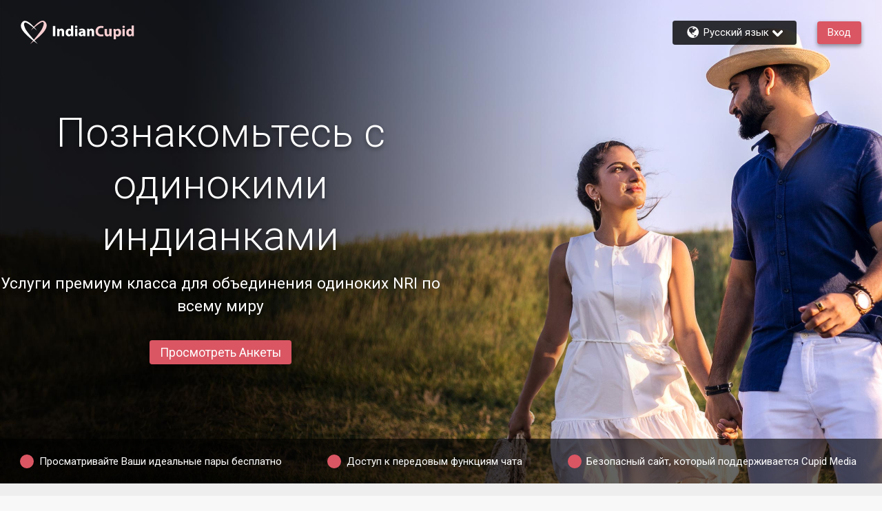

--- FILE ---
content_type: text/html;charset=UTF-8
request_url: https://www.indiancupid.com/ru/
body_size: 18206
content:

<!DOCTYPE html>
<html dir="ltr" lang="ru" data-device="desktop">
<head>
    
    <title>Знакомства с одинокими индианками на IndianCupid.com™</title>
    
    <meta http-equiv="Content-Type" content="text/html; charset=utf-8">
    <meta name="description" content="Встретьте индийских синглов на IndianCupid, наиболее надежном индийском сайте знакомств, который насчитывает более 800 тысяч пользователей. Присоединяйтесь сейчас и начинайте долговременные отношения!">
    <meta id="defaultmessage" content="Ой, что то не получилось!" />
    <meta id="cm-app-config" content='{"translationPath":"ru","googleClientID":"270906788736-2gfd17ea30nbsk0hq78dchi91peqss4h.apps.googleusercontent.com",
        "googleRedirectURL":"/registration/googleSignIn/","googleSignInEnabled":"true"
        
            ,"pubsubtoken":"ya29.c.[base64]","googlePubSubTopic":"https://pubsub.googleapis.com/v1/projects/cm-logging-service/topics/dating-app-event-prod"
            ,"googlePubSubTopicPlainText":"https://pubsub.googleapis.com/v1/projects/cm-logging-service/topics/dating-app-event-plaintext-prod","googlePubSubPlainText":true 
        , "location":{"alpha2":"US",
                "continent":"NA"}
        }'
    />

    
        <link rel="canonical" href="https://www.indiancupid.com/ru" />
    
            <link rel="alternate" hreflang="en" href="https://www.indiancupid.com/">
        
            <link rel="alternate" hreflang="fr" href="https://www.indiancupid.com/fr">
        
            <link rel="alternate" hreflang="de" href="https://www.indiancupid.com/de">
        
            <link rel="alternate" hreflang="es" href="https://www.indiancupid.com/es">
        
            <link rel="alternate" hreflang="nl" href="https://www.indiancupid.com/nl">
        
            <link rel="alternate" hreflang="ja" href="https://www.indiancupid.com/ja">
        
            <link rel="alternate" hreflang="no" href="https://www.indiancupid.com/no">
        
            <link rel="alternate" hreflang="sv" href="https://www.indiancupid.com/sv">
        
            <link rel="alternate" hreflang="it" href="https://www.indiancupid.com/it">
        
            <link rel="alternate" hreflang="da" href="https://www.indiancupid.com/da">
        
            <link rel="alternate" hreflang="ar" href="https://www.indiancupid.com/ar">
        
            <link rel="alternate" hreflang="zh-Hans" href="https://www.indiancupid.com/zc">
        
            <link rel="alternate" hreflang="pt" href="https://www.indiancupid.com/pt">
        
            <link rel="alternate" hreflang="ru" href="https://www.indiancupid.com/ru">
        
            <link rel="alternate" hreflang="ko" href="https://www.indiancupid.com/ko">
        

    <meta name="stm-result" content="ok" />
    <meta property="og:image" content="https://cdn.indiancupid.com/assets/images/home/hero/36.jpg" />


    

    <link rel="stylesheet" href="/assets/desktop/css/indiancupid-landing.css?v=20250618100905_1769156634779">


<link href="https://fonts.googleapis.com/css?family=Roboto:300,400,500,700&amp;subset=cyrillic,cyrillic-ext,greek,greek-ext,latin-ext,vietnamese" rel="stylesheet">

            <script type='text/javascript'>
                var config = JSON.parse(document.getElementById('cm-app-config').content)
                if(config && config.enableGdprCookiePreferences){
                    (function() {
                        var timer = setInterval(function() {
                            if(document.cookie.indexOf("COOKIE_PREFERENCES")){
                                var match = document.cookie.match(new RegExp('COOKIE_PREFERENCES' + '=([^;]+)'))
                                if(match){
                                    var GDPRPrefs = JSON.parse(decodeURIComponent(match[1]));
                                    //We have COOKIE_PREFERENCES set
                                    if (GDPRPrefs && GDPRPrefs.analytics > 0) {
                                        clearInterval(timer);
                                        setUpVWO();
                                    }
                                }
                            }
                        }, 100);
                    })()

                    document.addEventListener('trigger-VWO-setup',function(){
                        setUpVWO()
                    })
                } else {
                    //no GDPR setup, so start VWO
                    setUpVWO()
                }

                function setUpVWO(){
                    var _vwo_clicks = 10; //track first 10 clicks on page, default was 3
                    
                    window._vwo_code = window._vwo_code || (function(){
                    var account_id=177644,
                        settings_tolerance=2000,
                        library_tolerance=2500,
                        use_existing_jquery=false,
                        is_spa=1,
                        hide_element='body',

                        /* DO NOT EDIT BELOW THIS LINE */
                        f=false,d=document,code={use_existing_jquery:function(){return use_existing_jquery;},library_tolerance:function(){return library_tolerance;},finish:function(){if(!f){f=true;var a=d.getElementById('_vis_opt_path_hides');if(a)a.parentNode.removeChild(a);}},finished:function(){return f;},load:function(a){var b=d.createElement('script');b.src=a;b.type='text/javascript';b.innerText;b.onerror=function(){_vwo_code.finish();};d.getElementsByTagName('head')[0].appendChild(b);},init:function(){
                                window.settings_timer=setTimeout(function () {_vwo_code.finish() },settings_tolerance);var a=d.createElement('style'),b=hide_element?hide_element+'{opacity:0 !important;filter:alpha(opacity=0) !important;background:none !important;}':'',h=d.getElementsByTagName('head')[0];a.setAttribute('id','_vis_opt_path_hides');a.setAttribute('type','text/css');if(a.styleSheet)a.styleSheet.cssText=b;else a.appendChild(d.createTextNode(b));h.appendChild(a);this.load('https://dev.visualwebsiteoptimizer.com/j.php?a='+account_id+'&u='+encodeURIComponent(d.URL)+'&f='+(+is_spa)+'&r='+Math.random());return settings_timer; }};window._vwo_settings_timer = code.init(); return code; }());
                
                }

                
                
            </script> 

<script>(window.BOOMR_mq=window.BOOMR_mq||[]).push(["addVar",{"rua.upush":"false","rua.cpush":"false","rua.upre":"false","rua.cpre":"false","rua.uprl":"false","rua.cprl":"false","rua.cprf":"false","rua.trans":"","rua.cook":"false","rua.ims":"false","rua.ufprl":"false","rua.cfprl":"false","rua.isuxp":"false","rua.texp":"norulematch","rua.ceh":"false","rua.ueh":"false","rua.ieh.st":"0"}]);</script>
                              <script>!function(a){var e="https://s.go-mpulse.net/boomerang/",t="addEventListener";if("False"=="True")a.BOOMR_config=a.BOOMR_config||{},a.BOOMR_config.PageParams=a.BOOMR_config.PageParams||{},a.BOOMR_config.PageParams.pci=!0,e="https://s2.go-mpulse.net/boomerang/";if(window.BOOMR_API_key="E362E-ACUK8-CXXBL-LWAVS-9F353",function(){function n(e){a.BOOMR_onload=e&&e.timeStamp||(new Date).getTime()}if(!a.BOOMR||!a.BOOMR.version&&!a.BOOMR.snippetExecuted){a.BOOMR=a.BOOMR||{},a.BOOMR.snippetExecuted=!0;var i,_,o,r=document.createElement("iframe");if(a[t])a[t]("load",n,!1);else if(a.attachEvent)a.attachEvent("onload",n);r.src="javascript:void(0)",r.title="",r.role="presentation",(r.frameElement||r).style.cssText="width:0;height:0;border:0;display:none;",o=document.getElementsByTagName("script")[0],o.parentNode.insertBefore(r,o);try{_=r.contentWindow.document}catch(O){i=document.domain,r.src="javascript:var d=document.open();d.domain='"+i+"';void(0);",_=r.contentWindow.document}_.open()._l=function(){var a=this.createElement("script");if(i)this.domain=i;a.id="boomr-if-as",a.src=e+"E362E-ACUK8-CXXBL-LWAVS-9F353",BOOMR_lstart=(new Date).getTime(),this.body.appendChild(a)},_.write("<bo"+'dy onload="document._l();">'),_.close()}}(),"".length>0)if(a&&"performance"in a&&a.performance&&"function"==typeof a.performance.setResourceTimingBufferSize)a.performance.setResourceTimingBufferSize();!function(){if(BOOMR=a.BOOMR||{},BOOMR.plugins=BOOMR.plugins||{},!BOOMR.plugins.AK){var e=""=="true"?1:0,t="",n="ck6iz2axhzayu2lwrueq-f-3318d80d1-clientnsv4-s.akamaihd.net",i="false"=="true"?2:1,_={"ak.v":"39","ak.cp":"301699","ak.ai":parseInt("247063",10),"ak.ol":"0","ak.cr":10,"ak.ipv":4,"ak.proto":"h2","ak.rid":"d334c2d","ak.r":47358,"ak.a2":e,"ak.m":"e12","ak.n":"essl","ak.bpcip":"18.188.140.0","ak.cport":49612,"ak.gh":"23.208.24.233","ak.quicv":"","ak.tlsv":"tls1.3","ak.0rtt":"","ak.0rtt.ed":"","ak.csrc":"-","ak.acc":"","ak.t":"1769377033","ak.ak":"hOBiQwZUYzCg5VSAfCLimQ==ulrfS//bGfQyDAqXT0L8p/FB+cB72FF0XS/Wnoih0b7XelGggAMnhjgL/ZNgnu0AhgOC/XtP2OaG3QsCnMKG9spqYsA7yFp6KUcmMZCEgE5Ejar9eYmRg4o3URBFRTjILVReL/VwsZOkWuHbbmeW3c0koNwgxKZiVUIFAtBJ//113jFSJC5wTrWmND5SRvgVToQn7ja84B2JOELi/jmwaab3NO3b9lN2ixozTaQ2gEuZrW09r3k2CIPJWQJxXzsV540oLt1RCIwY0cmPM0HHZ19bVgyy4iFj02ig/phv0noLzBWDoVhUs3F9aqdCqqyQWWrAXbPRsK5CW3YtNM9am2w/WUmFhEG1kRyiBrcsni9qgnvERHzVbk/TM/7oVBlOtWYFGsUudC4D08mH/L+Hc2VI1Llsa84/cjHNwKM5404=","ak.pv":"622","ak.dpoabenc":"","ak.tf":i};if(""!==t)_["ak.ruds"]=t;var o={i:!1,av:function(e){var t="http.initiator";if(e&&(!e[t]||"spa_hard"===e[t]))_["ak.feo"]=void 0!==a.aFeoApplied?1:0,BOOMR.addVar(_)},rv:function(){var a=["ak.bpcip","ak.cport","ak.cr","ak.csrc","ak.gh","ak.ipv","ak.m","ak.n","ak.ol","ak.proto","ak.quicv","ak.tlsv","ak.0rtt","ak.0rtt.ed","ak.r","ak.acc","ak.t","ak.tf"];BOOMR.removeVar(a)}};BOOMR.plugins.AK={akVars:_,akDNSPreFetchDomain:n,init:function(){if(!o.i){var a=BOOMR.subscribe;a("before_beacon",o.av,null,null),a("onbeacon",o.rv,null,null),o.i=!0}return this},is_complete:function(){return!0}}}}()}(window);</script></head>



<body>

        <link id="cupid-lib-bundle-style-colors" rel="stylesheet" href="/assets/desktop/react-resources/bundle-INC.css?cacheUid=1769156634779" />
        <link id="cupid-lib-bundle-style" rel="stylesheet" href="/assets/desktop/react-resources/bundle.css?cacheUid=1769156634779" />
    

    <div id="cupid-lib-root"></div>
    

    <script id="cupid-lib-injector-script-prepare" type="text/javascript" data-viewports-no-flush>
        if (!window.cupidLibInjectorReady) {
            window.cupidLibInjectorReady = new Promise((resolve) => {
                window._resolveCupidLibInjectorReady = resolve;
            });
        }
    </script>
    <script id="cupid-lib-injector-script-init" type="module" data-viewports-no-flush>
        function onDomReady() {
            return document.readyState === 'loading'
                ? new Promise(res => document.addEventListener('DOMContentLoaded', res, { once: true }))
                : Promise.resolve();
        }

        if (window._resolveCupidLibInjectorReady) {
            (async () => {
                const resolve = window._resolveCupidLibInjectorReady;
                delete window._resolveCupidLibInjectorReady;

                await onDomReady();
                
                    const lib = await import('/assets/desktop/react-resources/bundle-v0.79.0.js');
                    const legacyConfig = {"activityNotificationServiceEnabled":{"value":"true"},"settingsModernizationEnabled":{"value":"true"},"webHideSwitchOffTest.settings.active":{"value":"true"},"webHideSwitchOffTest.settings.key":{"value":"web_hide_switch_off"},"validateEmailModalModernizationEnabled":{"value":"true"},"accountVerificationEnabled":{"value":"true"},"clickDataConfig.stages.stage1.clickdata":{"value":"true"},"successStories.showTestimonialLink":{"value":"true"},"zendeskCategoryID.zendeskMobileCategoryID":{"value":"360002996713"},"viewProfileEnabled":{"value":"true"},"footerEnabled":{"value":"true"},"clickDataConfig.endpoint":{"value":"https://event-receiver.ml.rc.dating.com/api/v1/cupid_media/events"},"clickDataConfig.stages.stage1a.pubsub":{"value":"true"},"clickDataConfig.stages.stage1a.clickdata":{"value":"false"},"staticUrl":{"value":"https://static.core.indiancupid.com/1.16.0"},"editCookiePreferences.gdprCountryList":{"value":"UK,NG,NO"},"searchModernizationControlGroupShare":{"value":"0"},"searchModernizationTemporaryAllocationKey":{"value":"web_modernisation_redesign_search"},"nextCdnUrl":{"value":"https://next.core.indiancupid.com"},"viewProfileQuickOverviewEnabled":{"value":"true"},"languages.lstSiteLanguages":{"value":"en,fr,de,es,nl,ja,no,sv,it,da,ar,zc,pt,ru,ko"},"webHideSwitchOffTest.settings.controlShare":{"value":"50"},"googleTagManagerContainerID":{"value":"GTM-T6SZC"},"editProfilePersonalityEnabled":{"value":"true"},"userProfileTranslationEnabled":{"value":"true"},"editCookiePreferences.enableGdprCookiePreferences":{"value":"false"},"editProfileDataEnabled":{"value":"true"},"bundleVersion":{"value":"v0.79.0"},"reportAbuseModernizationEnabled":{"value":"true"},"searchModernizationEnabled":{"value":"true"},"isGayDatingSite":{"value":"false"},"mobileHeaderActionButtonEnabled":{"value":"true"},"zendeskWidgetKey":{"value":"2ce01793-538c-4bcb-9f61-a5155ed8f6ef"},"blog.blogEnabled":{"value":"false"},"clickDataConfig.stages.stage1.pubsub":{"value":"true"},"activityHeaderStripDashboardItemsEnabled":{"value":"true"},"activityCardListOptionsEnabled":{"value":"true"},"isLesbianDatingSite":{"value":"false"},"activityPageEnabled":{"value":"true"},"editProfileInterestsEnabled":{"value":"true"},"editProfileCriteriaEnabled":{"value":"true"},"clickDataConfig.enabled":{"value":"true"},"siteIdOverride":{"value":"36"},"apiUrl":{"value":"https://api.core.indiancupid.com"},"zendeskCategoryID.zendeskDesktopCategoryID":{"value":"360002986194"},"clickDataConfig.productName":{"value":"IndianCupid"},"activityConnectedButtonsEnabled":{"value":"true"},"activityInnerMenuEnabled":{"value":"true"},"reactBundleEnabled":{"value":"true"},"IMBRA.IMBRAEnabled":{"value":"true"},"activityMenuEnabled":{"value":"true"},"isLocalDatingSite":{"value":"true"},"dawBridgeEnabled":{"value":"true"},"reactBundleCacheUid":{"value":"1769156634779"}};
                

                lib.renderInjector(document.getElementById('cupid-lib-root'), {
                            bundleCacheUid: '1769156634779',
                            legacyConfig,
							overrideABSplitGroup: [{"group":"control","controlShare":"0","testName":"searchModernization","key":"web_modernisation_redesign_search"},{"group":"control","controlShare":"50","testName":"paidActivities","key":"web_aap_paid_feature"}],
	                        encryptionKeyAES: "p1tT6o+HDyxYkSXP0s5hRQ2smjTO0uQQclNoZmVg9Ec=",
                            jwt: "",
                            lang: 'ru_RU',
                            siteID: "36",
                            assetsUrl: '/assets/desktop/react-resources',
                            zE: window['zE'],
                            googletag: window.googletag,
                            cmAppConfigJSON: document.getElementById('cm-app-config')?.content || '{}',
                            trackingMessagesJSON: '{"paid_activities":"[base64]","matches_reverse":"[base64]","onboarding":"[base64]","questionnaire_matches_see_more":"[base64]","stEncryptedTrackingMessages":{"matches_mutual":"[base64]"},"questionnaire_matches":"[base64]"}',
                            isMobile: false,
                            verifyPhoneGlobal: false,
                            googleDFP: {"below_the_fold_right_300_250":{"adSlotId":"/291063315/INC-300x250-Middle-of-Page-Right"},"above_the_fold_728_90":{"adSlotId":"/291063315/INC-728_90-Above-the-Fold"},"below_the_fold_728_90":{"adSlotId":"/291063315/INC-728_90-Below-the-Fold"},"mobile_320_100":{"adSlotId":"/291063315/ROS_320x100"},"below_the_fold_left_300_250":{"adSlotId":"/291063315/INC-300x250-Middle-of-Page-Left"},"mobile_below_the_fold_320_50":{"adSlotId":"/291063315/INC-320_50-Mobile-Below-the-Fold"},"mobile_below_the_fold_300_250":{"adSlotId":"/291063315/INC-300_250-Mobile-Below-the-Fold"},"above_the_fold_160_600":{"adSlotId":"/291063315/INC-160_600-Above-the-Fold"},"above_the_fold_300_250":{"adSlotId":"/291063315/INC-300_250-Above-the-Fold"},"clientID":{"id":"291063315"},"mobile_above_the_fold_320_50":{"adSlotId":"/291063315/INC-320_50-Mobile-Above-the-Fold"}},
                            // TODO: remove this once we have a proper way to get the region code in the BE
                            regionCode: "US",
                            memberGrade: undefined
                });

                resolve(lib);
            })();
        }
    </script>


    <div id="lib-dsp_reactBundle-ActivityMutualLikeDialogComposed"></div>

    <script id="script-lib-dsp_reactBundle-ActivityMutualLikeDialogComposed" type="text/javascript">
        var element = document.getElementById('lib-dsp_reactBundle-ActivityMutualLikeDialogComposed');

        window.cupidLibInjectorReady.then(lib => {
            lib.inject({
                element,
                component: lib.components['ActivityMutualLikeDialogComposed'],
            })
        })
    </script>


<script id="cupid-lib-highlight" type="text/javascript">
    (function() {
        setTimeout(() => {
            if (localStorage.getItem('dev_modernization_status') === '1') {
                document.querySelectorAll('*:not([data-cupid-lib-react] *):not([data-cupid-lib-react]):not(body):not(body > *)')
                    .forEach(el => {
                       el.style.background = 'rgba(255, 0, 0, 0.5)';
                    });
            }
        }, 3000);
    })();
</script>
<svg style="display:none;" xmlns="http://www.w3.org/2000/svg" xmlns:xlink="http://www.w3.org/1999/xlink"><symbol viewBox="0 0 50 45.4" id="icon-logoheart" xmlns="http://www.w3.org/2000/svg"><path d="M19.6 18.7S38.3-7.4 47.1 2.2c9.1 9.9-5.4 23-12.2 29.3-5.3 4.8-17.2 14-17.2 14S36.9 23.8 41 15.8C45 8 45.4 2.9 42 2.6c-4-.4-22.4 16.1-22.4 16.1z"/><path d="M31.1 19.2S12.1-7 3.2 2.4c-9.7 10.3 5.4 23 12.2 29.3 5.3 4.8 17.4 13.7 17.4 13.7S11.9 22.7 8.7 15.7C5.3 8 5.1 4.4 8.6 3.6c4-.8 22.5 15.6 22.5 15.6z" fill="currentColor"/></symbol><symbol id="icon-pride" viewBox="0 0 50 45.4" xml:space="preserve" xmlns="http://www.w3.org/2000/svg"><style>.st0{fill:#81008c}.st1{fill:#f90000}.st2{fill:#ff8600}.st3{fill:#fe0}.st4{fill:#00830d}.st5{fill:#04f}</style><path class="st0" d="M23.1 38c.2.2.4.3.6.5-3.5 4.1-6 7-6 7s3.4-2.7 7.5-5.9c4.1 3.2 7.6 5.8 7.6 5.8s-2.7-2.9-6.2-6.9c.2-.1.4-.3.6-.4h-4.1z"/><path class="st1" d="M-29 0h22.9v8H-29z"/><path class="st2" d="M-29 7.6h22.9v8H-29z"/><path class="st3" d="M-29 15.2h22.9v8H-29z"/><path class="st4" d="M-29 22.8h22.9v8H-29z"/><path class="st5" d="M-29 30.4h22.9v8H-29z"/><path class="st0" d="M-29 38h22.9v8H-29z"/><path class="st1" d="M3.2 2.4C1.5 4.2.6 6.1.2 8h5.9c-.3-2.6.5-3.9 2.5-4.4 1.5-.3 4.9 1.7 8.6 4.4h4c-6-5.7-13.4-10.5-18-5.6zM49.9 8c-.3-2-1.1-4-2.8-5.8-4.7-5.1-12.3 0-18.3 5.8h3.7c4.1-3.1 7.9-5.6 9.5-5.4 2.1.2 2.7 2.1 2 5.4h5.9z"/><path class="st2" d="M41.1 15.6h7.3c1.3-2.7 1.9-5.4 1.5-8h-5.8c-.4 2.1-1.4 4.8-3 8zM24 13.2c-.7.9-1.4 1.7-2 2.4h1.2c.6-.5 1.2-1 1.9-1.6.7.5 1.3 1.1 1.9 1.6h1.4c-.6-.8-1.4-1.6-2.1-2.5 2.1-1.8 4.6-3.7 6.9-5.5h-3.8c-1.5 1.4-2.9 2.9-4.2 4.3-1.3-1.4-2.7-2.9-4.3-4.3h-4.2c2.4 1.7 5 3.7 7.3 5.6zM6.1 7.6H.3c-.6 2.6-.1 5.4 1.2 8h7.2c-1.6-3.5-2.4-6.1-2.6-8z"/><g><path class="st3" d="M22.3 15.2c-1.7 2.1-2.7 3.5-2.7 3.5s1.6-1.5 4-3.5h-1.3zM28 15.2h-1.5c2.7 2.3 4.7 4 4.7 4s-1.3-1.7-3.2-4zM48.6 15.2h-7.3l-.3.6c-1 1.9-2.7 4.5-4.9 7.4h7.1c2.1-2.5 4.1-5.2 5.4-8zM6.7 23.2h7c-2.4-3.1-4.3-5.8-5.1-7.5-.1-.2-.1-.3-.2-.5H1.3c1.2 2.8 3.2 5.5 5.4 8z"/></g><g><path class="st4" d="M36.4 22.8c-1.9 2.5-4 5.3-6.2 8h5.5c2.3-2.1 5.2-4.9 7.9-8h-7.2zM13.5 22.8H6.4c2.7 3.1 5.7 5.8 8.1 8H20c-2.4-2.7-4.6-5.5-6.5-8z"/></g><path class="st5" d="M30.4 30.4c-1.8 2.2-3.6 4.4-5.3 6.4-1.8-2-3.7-4.2-5.5-6.4H14c.5.4 1 .9 1.4 1.3 2.1 1.9 5.2 4.4 8.2 6.7h3.1c3-2.4 6.1-5 8.2-6.9.4-.3.8-.7 1.2-1.1h-5.7z"/></symbol><symbol viewBox="0 0 129.7 21.9" id="site-logo-indiancupid" xmlns="http://www.w3.org/2000/svg"><path class="logo-dark" d="M80.5 16.7c-.7.3-2.2.7-4.2.7-5.6 0-8.5-3.5-8.5-8.1 0-5.5 3.9-8.6 8.8-8.6 1.9 0 3.3.4 4 .7l-.7 2.9c-.7-.3-1.8-.6-3.1-.6-2.9 0-5.2 1.8-5.2 5.4 0 3.2 1.9 5.3 5.2 5.3 1.1 0 2.3-.2 3-.5l.7 2.8zm12.8-3.3c0 1.5 0 2.8.1 3.8h-3.2l-.2-1.7c-.5.7-1.6 1.9-3.7 1.9-2.4 0-4.1-1.5-4.1-5.1V5.4h3.7v6.3c0 1.7.6 2.7 1.8 2.7 1 0 1.6-.7 1.8-1.3.1-.2.1-.5.1-.8v-7h3.7v8.1zm3-4c0-1.5 0-2.9-.1-3.9h3.2l.2 1.6c.9-1.2 2.2-1.9 3.9-1.9 2.6 0 4.9 2.2 4.9 6 0 4.3-2.7 6.3-5.3 6.3-1.4 0-2.5-.6-3-1.3V22h-3.6V9.4h-.2zm3.6 2.7c0 .3 0 .6.1.8.2 1 1.1 1.7 2.1 1.7 1.6 0 2.5-1.3 2.5-3.3 0-1.9-.8-3.3-2.5-3.3-1 0-1.9.8-2.2 1.8l-.1.6.1 1.7zm14.5-9.9c0 1-.8 1.8-2 1.8s-1.9-.8-1.9-1.8c0-1.1.7-1.8 1.9-1.8 1.2-.1 2 .7 2 1.8zm-3.8 15V5.4h3.6v11.7h-3.6v.1zm18-17.1v13.5c0 1.3 0 2.7.1 3.5h-3.2l-.2-1.7c-.7 1.3-2.2 2-3.7 2-2.8 0-5-2.4-5-6 0-4 2.4-6.2 5.3-6.2 1.4 0 2.6.5 3.1 1.3V.1h3.6zm-3.7 10.3v-.6c-.2-1-1-1.8-2.1-1.8-1.7 0-2.5 1.5-2.5 3.3 0 2 1 3.2 2.5 3.2 1.1 0 1.9-.7 2.1-1.8.1-.3.1-.5.1-.8l-.1-1.5z"/><path class="logo-light" d="M3.7.9V17H0V.9h3.7zM6.8 9c0-1.5 0-2.7-.1-3.7h3.2l.1 1.6h.1c.5-.7 1.7-1.9 3.6-1.9 2.4 0 4.2 1.6 4.2 5v7h-3.6v-6.5c0-1.5-.5-2.5-1.9-2.5-1 0-1.6.7-1.8 1.4-.1.2-.1.6-.1.9V17H6.8V9zm25.4-9v13.5c0 1.3 0 2.7.1 3.5h-3.2l-.2-1.7c-.7 1.3-2.2 2-3.7 2-2.8 0-5-2.4-5-6 0-4 2.4-6.2 5.3-6.2 1.4 0 2.6.5 3.1 1.3V0h3.6zm-3.6 10.3v-.6c-.2-1-1-1.8-2.1-1.8-1.7 0-2.5 1.5-2.5 3.3 0 2 1 3.2 2.5 3.2 1.1 0 1.9-.7 2.1-1.8.1-.3.1-.5.1-.8v-1.5h-.1zM38.9 2c0 1-.8 1.8-2 1.8-1.1.1-1.9-.8-1.8-1.8C35 1 35.8.2 37 .2s1.9.8 1.9 1.8zm-3.7 15V5.3h3.6V17h-3.6zm13.2 0l-.2-1.2h-.1c-.8.9-2 1.4-3.4 1.4-2.4 0-3.8-1.7-3.8-3.6 0-3 2.7-4.5 6.9-4.5V9c0-.6-.3-1.5-2.1-1.5-1.2 0-2.5.4-3.2.9L41.8 6c.8-.5 2.4-1 4.6-1 3.9 0 5.2 2.3 5.2 5.1v4.1c0 1.1 0 2.2.2 2.9l-3.4-.1zm-.4-5.5c-1.9 0-3.4.4-3.4 1.8 0 .9.6 1.4 1.4 1.4.9 0 1.7-.6 1.9-1.3l.1-.6v-1.3zM54.4 9c0-1.5 0-2.7-.1-3.7h3.2l.2 1.6h.1c.4-.7 1.6-1.9 3.5-1.9 2.4 0 4.2 1.6 4.2 5v7h-3.6v-6.5C61.9 9 61.4 8 60 8c-1 0-1.6.7-1.8 1.4-.1.2-.1.6-.1.9V17h-3.6V9h-.1z"/></symbol></svg>
<div class="flex justify-between items-center absolute top-0 left-0 col-12 z2">
    <a href="/ru" class="flex items-center white text-decoration-none z2 m3">
        
            <svg class="logo-heart site-logo"><use xlink:href="#icon-logoheart"></use></svg>
        
        <svg class="logo-domain mx1"><use xlink:href="#site-logo-indiancupid"></use></svg>
    </a>
    
    <div class="mx3 flex items-center">
        
    <div class="membernav">
        <ul dir="ltr">
            <li class="py1 px2 rounded">
                <a class="flex items-center border-none">
                    <div class="flex-none flex item-center">
                        <svg><use xlink:href="/assets/desktop/icons/icons.svg?v=20250618100905_1769156634779&#icon-globe"></use></svg>
                    </div>
                    Русский язык  
                    <div class="arrow inline-block">
                        <svg><use xlink:href="/assets/desktop/icons/icons.svg?v=20250618100905_1769156634779&#icon-menuright"></use></svg>
                    </div>
                </a>
                <ul class="p0 pt1">
                
                            <li><a class="p1 block"  href="/">English</a></li> 
                    
                            <li><a class="p1 block"  href="/fr">Français</a></li> 
                    
                            <li><a class="p1 block"  href="/de">Deutsch</a></li> 
                    
                            <li><a class="p1 block"  href="/es">Español</a></li> 
                    
                            <li><a class="p1 block"  href="/nl">Nederlands</a></li> 
                    
                            <li><a class="p1 block"  href="/ja">日本語</a></li> 
                    
                            <li><a class="p1 block"  href="/no">Norsk</a></li> 
                    
                            <li><a class="p1 block"  href="/sv">Svenska</a></li> 
                    
                            <li><a class="p1 block"  href="/it">Italiano</a></li> 
                    
                            <li><a class="p1 block"  href="/da">Dansk</a></li> 
                    
                            <li><a class="p1 block"  href="/ar">العربية</a></li> 
                    
                            <li><a class="p1 block"  href="/zc">中文(简)</a></li> 
                    
                            <li><a class="p1 block"  href="/pt">Português</a></li> 
                    
                            <li><a class="p1 block"  style="border: 0" href="/ko">한국어</a></li> 
                    
                </ul>
            </li>
        </ul>
    </div>

        <a class="btn-bg btn-color block py1 px2 button relative overflow-hidden rounded shadow ms3 my3" href="https://www.IndianCupid.com/ru/auth/login" title="Вход IndianCupid.com">
            Вход
        </a>
    </div>
</div>
<div class="section-top flex relative">
    <div class="flex items-center justify-center height-97 col-6">
        <div class="p0 intro">
            <div class="intro-text center reveal">
                
                    <h1 class="h1 white m0 mb1 line-height-3">Познакомьтесь с одинокими индианками</h1>
                    <h2 class="h2 white my2 line-height-4">Услуги премиум класса для объединения одиноких NRI по всему миру</h2>
                
                <div class="intro-join mt1 center flex items-start justify-center col-12 mx-auto reveal">
                    <a class="header-color" href="/ru/registration/showstep1" data-cm-modal-btn="registerModal">
                        <h3 class="btn-bg btn-color block py1 px2 button relative overflow-hidden rounded shadow">
                            Просмотреть Анкеты 
                        </h3>
                    </a>
                </div>
            </div>
        </div>
    </div>
    
    <div class="landing-benefits absolute left-0 bottom-0 col-12">
        <div class="flex items-center justify-center my2">
        
                    <div class="flex-auto flex items-center justify-center"><div class="flex-none m1 dot circle"></div>Просматривайте Ваши идеальные пары бесплатно</div>
                
                    <div class="flex-auto mx2 flex items-center justify-center"><div class="flex-none m1 dot circle"></div>Доступ к передовым функциям чата</div>
                    <div class="flex-auto flex items-center justify-center"><div class="flex-none m1 dot circle"></div>Безопасный сайт, который поддерживается Cupid Media</div>
                    <div class="flex items-center me2">
                    
                    
                    <script type="text/javascript" src="https://cdn.ywxi.net/js/1.js" async></script>
                    
                    <div class="trustedsite-trustmark" data-type="302" data-color="ebefed" data-width="120"  data-height="50"></div>
                    
                    </div>
            
        </div>
    </div>
</div>

      
        <div class="section landing-bg-grey testimonial-section py2 center flex items-center justify-center">
          
        </div>
      


<div class="section flex justify-between bg-white p4">
    
            <div hidden data-whychoose-source="true"><h2> Почему стоит выбирать IndianCupid? </h2> <p> IndianCupid - это ведущий сайт знакомств и брачных объявлений, объединяющий тысячи одиноких индийцев, проживающих в США, Соединенном Королевстве, Канаде, Автралии и по всему миру. Вы можете выбрать среди нашей огромной базы данных брачных объявлений подходящих одиноких индианок. Мы помогаем тысячам одиноких индийцев найти их идеальную пару ежедневно. Начните общение уже сегодня через нашу передовую систему коммуникации. </p> <h2> Международные индийские знакомства </h2> <p> IndianCupid является частью надежной сети Cupid Media, которая управляет более чем 30-ю сайтами знакомств с хорошей репутацией. Со стремлением объединить одиноких мужчин и женщин по всему миру, мы представляем Вам безопасную и легкую среду, разработанную, чтобы помочь Вам познакомиться с Вашей идеальной парой. <br> <br> Немного других сайтов могут предоставить Вам возможность пообщаться с тысячами мужчин и женщин, которые ищут партнеров из Индии. Нашей целью является помочь Вам найти идеальную пару, несмотря на то, в каком уголке мира она находится, и на то, ищете ли Вы ее на местном или международном уровнях. <h2> Начните Вашу историю успеха на IndianCupid </h2> <p> Мы успешно объединяем одиноких индийцев со всего мира. Тысячи счастливых мужчин и женщин нашли свою родственную душу на IndonesianCupid.com и поделились своими историями с нами. Просматривайте большое количество историй успеха <a href="/ru/general/success" target="_blank"> здесь </a>. <br> <br> Для захватывающего, безопасного и уникального опыта индийских знакомств, <a href="/ru/registration/showstep1"> присоединитесь бесплатно уже сегодня </a>. </p></div>
        
        <div class="col-3" data-whychoose-1></div>
        <div class="col-3" data-whychoose-2></div>
        <div class="col-3" data-whychoose-3></div>
    
</div>



    <div class="section landing-bg-grey testimonial-section p4 center">
        <h2 class="mt0">Пользователи, которые нашли любовь</h2>
        <div class="flex justify-center">
            
                <div class="testimonial col-2 center mx3">
                    <a href="/ru/general/success">
                        <img src="https://cdn.indiancupid.com/images/testimonials/997617475.jpg" class="circle border overflow-hidden"/>
                        <h4>"Я нашла своего партнера"</h4>
                        <p class="grey">Nazli</p>
                    </a>
                </div>
            
                <div class="testimonial col-2 center mx3">
                    <a href="/ru/general/success">
                        <img src="https://cdn.indiancupid.com/images/testimonials/8147377F-5056-BD4A-22604CA4A97F09DB.jpg" class="circle border overflow-hidden"/>
                        <h4>"Здесь я встретил любовь своей жизни!"</h4>
                        <p class="grey">Mike</p>
                    </a>
                </div>
            
                <div class="testimonial col-2 center mx3">
                    <a href="/ru/general/success">
                        <img src="https://cdn.indiancupid.com/images/testimonials/E2000672-5056-BD22-BF72E88A4C42D98D.jpg" class="circle border overflow-hidden"/>
                        <h4>"Я нашел свою вторую половинку, благодаря IndianCupid"</h4>
                        <p class="grey">Nitesh</p>
                    </a>
                </div>
            
                <div class="testimonial col-2 center mx3">
                    <a href="/ru/general/success">
                        <img src="https://cdn.indiancupid.com/images/testimonials/DECF7D87-5056-BD44-72E1A24EC7262764.jpg" class="circle border overflow-hidden"/>
                        <h4>"Я нашел свою любовь"</h4>
                        <p class="grey">Juliana</p>
                    </a>
                </div>
            
        </div>
        <div class="m3">
            <a class="header-color inline-block" href="/ru/general/success">
                <h3 class="btn-bg btn-color block py1 px2 button relative overflow-hidden rounded shadow">Читать Отзывы</h3>
            </a>
        </div>
    </div>



<div class="section bg-white how-it-works p4 center">
    <h2 class="mb1">Как это работает</h2>
    <h4 class="mt1 mb3">Начните сегодня на IndianCupid.com из трех простых шагов:</h4>
    <div class="flex justify-around">
        <div class="flex-none block m2 col-2 relative">
            <div class="absolute top-0 left-0 step p2 circle flex justify-center items-cnter"><div class="white">1</div></div>
            <div class="icon-156 mx-auto">
                <svg class="fit fill-action-highlight"><use xlink:href="/assets/desktop/icons/icons.svg?v=20250618100905_1769156634779&#icon-step1"></use></svg>
            </div>
            <h3 class="mb1 ">Создайте профиль</h3>
            
                <p class="p0 m0">Создайте свой профиль за считанные секунды с помощью нашей легкой регистрации. Не забудьте добавить фотографию!</p>
            
        </div>

        <div class="flex-none block m2 col-2 relative">
            <div class="absolute top-0 left-0 step p2 circle flex justify-center items-cnter"><div class="white">2</div></div>
            <div class="icon-156 mx-auto">
                <svg class="fit fill-action-highlight"><use xlink:href="/assets/desktop/icons/icons.svg?v=20250618100905_1769156634779&#icon-step2"></use></svg>
            </div>
            <h3 class="mb1 ">Загрузите фотографии</h3>
            
                <p class="p0 m0">С легкостью осуществляйте поиск в нашей базе данных пользователей с различными параметрами и настройками.</p>
            
        </div>

        <div class="flex-none block m2 col-2 relative">
            <div class="absolute top-0 left-0 step p2 circle flex justify-center items-cnter"><div class="white">3</div></div>
            <div class="icon-156 mx-auto">
                <svg class="fit fill-action-highlight"><use xlink:href="/assets/desktop/icons/icons.svg?v=20250618100905_1769156634779&#icon-step3"></use></svg>
            </div>
            <h3 class="mb1 ">Начните общение</h3>
             
                <p class="p0 m0">Отправьте сообщение или интерес, чтобы начать общение с пользователями. Это ваше время засиять.</p>
            
        </div>
    </div>
    
    <div class="m3">
        <a class="header-color inline-block" href="/ru/registration/showstep1" data-cm-modal-btn="registerModal">
            <h3 class="btn-bg btn-color block py1 px2 button relative overflow-hidden rounded shadow">Найдите свою идеальную пару</h3>
        </a>
    </div>
    
</div>



    <div class="container mobileapp shadow relative">
        <div class="flex items-center justify-center height-12">
            <div class="flex items-center justify-center">
                
                <h2 class="col-5 me3">Скачать сейчас</h2>
                
                    <a target="_blank" href="https://play.google.com/store/apps/details?id=com.cupidmedia.wrapper.indiancupid&referrer=utm_source%3DIndianCupid%26utm_medium%3Dhome%26utm_campaign%3DGoogle+Play+Badge">
                    <img src="/assets/mobile/images/google-play-badge/ru/google-play-badge.png" width="200"></a>
                
            </div>
        </div>
    </div>

    <div class="otherlangs center">
        <div id="language" class="p1">
            Этот сайт также доступен на: 
                
                <a href="/ar">العربية</a>  | 
                
                <a href="/da">Dansk</a>  | 
                
                <a href="/nl">Nederlands</a>  | 
                
                <a href="/en">English</a>  | 
                
                <a href="/fr">Français</a>  | 
                
                <a href="/de">Deutsch</a>  | 
                
                <a href="/it">Italiano</a>  | 
                
                <a href="/ja">日本語</a>  | 
                
                <a href="/ko">한국어</a>  | 
                
                <a href="/no">Norsk</a>  | 
                
                <a href="/pt">Português</a>  | 
                
                <a href="/ru">Русский язык</a>  | 
                
                <a href="/es">Español</a>  | 
                
                <a href="/sv">Svenska</a>  | 
                
                <a href="/zc">中文(简)</a> 
        </div>
    </div>



<div class="footer py3 px4">
    
    
            <div class="h3 mt0 mb1 color-dark-grey">Посетите другие наши сайты</div>
            <div class="clearfix">
        
            
                    <div class="col col-2">
                
                    <a class="block" href="https://www.afrointroductions.com" target="_blank">AfroIntroductions.com</a>
                
                    <a class="block" href="https://www.asiandating.com" target="_blank">AsianDating.com</a>
                
                    <a class="block" href="https://www.astrocupid.com" target="_blank">AstroCupid.com</a>
                
                    <a class="block" href="https://www.bbwcupid.com" target="_blank">BBWCupid.com</a>
                
                    <a class="block" href="https://www.blackcupid.com" target="_blank">BlackCupid.com</a>
                
                    <a class="block" href="https://www.brazilcupid.com" target="_blank">BrazilCupid.com</a>
                
                    <a class="block" href="https://www.cambodiancupid.com" target="_blank">CambodianCupid.com</a>
                
                    </div>
                
                    <div class="col col-2">
                
                    <a class="block" href="https://www.caribbeancupid.com" target="_blank">CaribbeanCupid.com</a>
                
                    <a class="block" href="https://www.chinalovecupid.com" target="_blank">ChinaLoveCupid.com</a>
                
                    <a class="block" href="https://www.christiancupid.com" target="_blank">ChristianCupid.com</a>
                
                    <a class="block" href="https://www.colombiancupid.com" target="_blank">ColombianCupid.com</a>
                
                    <a class="block" href="https://www.dominicancupid.com" target="_blank">DominicanCupid.com</a>
                
                    <a class="block" href="https://www.elitecupid.com" target="_blank">EliteCupid.com</a>
                
                    <a class="block" href="https://www.eurocupid.com" target="_blank">EuroCupid.com</a>
                
                    </div>
                
                    <div class="col col-2">
                
                    <a class="block" href="https://www.filipinocupid.com" target="_blank">FilipinoCupid.com</a>
                
                    <a class="block" href="https://www.hongkongcupid.com" target="_blank">HongKongCupid.com</a>
                
                    <a class="block" href="https://www.indonesiancupid.com" target="_blank">IndonesianCupid.com</a>
                
                    <a class="block" href="https://www.internationalcupid.com" target="_blank">InternationalCupid.com</a>
                
                    <a class="block" href="https://www.interracialcupid.com" target="_blank">InterracialCupid.com</a>
                
                    <a class="block" href="https://www.japancupid.com" target="_blank">JapanCupid.com</a>
                
                    <a class="block" href="https://www.kenyancupid.com" target="_blank">KenyanCupid.com</a>
                
                    </div>
                
                    <div class="col col-2">
                
                    <a class="block" href="https://www.koreancupid.com" target="_blank">KoreanCupid.com</a>
                
                    <a class="block" href="https://www.latinamericancupid.com" target="_blank">LatinAmericanCupid.com</a>
                
                    <a class="block" href="https://www.malaysiancupid.com" target="_blank">MalaysianCupid.com</a>
                
                    <a class="block" href="https://www.mexicancupid.com" target="_blank">MexicanCupid.com</a>
                
                    <a class="block" href="https://www.militarycupid.com" target="_blank">MilitaryCupid.com</a>
                
                    <a class="block" href="https://www.muslima.com" target="_blank">Muslima.com</a>
                
                    <a class="block" href="https://www.pinkcupid.com" target="_blank">PinkCupid.com</a>
                
                    </div>
                
                    <div class="col col-2">
                
                    <a class="block" href="https://www.silverlove.com" target="_blank">SilverLove.com</a>
                
                    <a class="block" href="https://www.singaporelovelinks.com" target="_blank">SingaporeLoveLinks.com</a>
                
                    <a class="block" href="https://www.southafricancupid.com" target="_blank">SouthAfricanCupid.com</a>
                
                    <a class="block" href="https://www.thaicupid.com" target="_blank">ThaiCupid.com</a>
                
                    <a class="block" href="https://www.ukrainedate.com" target="_blank">UkraineDate.com</a>
                
                    <a class="block" href="https://www.vietnamcupid.com" target="_blank">VietnamCupid.com</a>
                
                    </div>
                
            </div>
        
        <div class="clearfix">
        <div class="col col-2">
        <div class="h3 mt2 mb1 color-dark-grey">Компания</div>
        <a class="block" href="/ru/general/about" rel="nofollow" target="_blank">О Нас</a>
        
        </div>
        <div class="col col-2">
            <div class="h3 mt2 mb1 color-dark-grey">Информация</div>
            
                <a class="block" href="https://www.IndianCupid.com/ru/general/success" rel="nofollow">Истории Успеха</a>
            
            <a class="block" href="https://www.IndianCupid.com/ru/general/contact" rel="nofollow">Связаться с Нами</a>
            
            
            <a class="block" href="/ru/general/datingsafety">Безопасность</a>

            <a class="block" href="https://www.IndianCupid.com/ru/general/sitemap" rel="nofollow">Карта Сайта</a>
    
            
        </div>
        <div class="col col-2">
            <div class="h3 mt2 mb1 color-dark-grey">Правовые вопросы</div>
            <a class="block" href="https://www.IndianCupid.com/ru/general/termsofuse" rel="nofollow">Правила пользования</a>
            <a class="block" href="https://www.IndianCupid.com/ru/general/privacystatement" rel="nofollow">Конфиденциальность</a>
            <a class="block"  href="https://www.IndianCupid.com/ru/general/paymentRefund" rel="nofollow">Политика возврата</a>
            <a href="https://www.IndianCupid.com/ru/general/privacystatement#cookiepolicy" rel="nofollow">Политика cookie</a>
            
            <a class="block" href="https://www.IndianCupid.com/ru/general/communityguidelines" rel="nofollow">Правила сообщества</a>

        </div>
        <div class="col col-4">
            
                <div class="h3 mt2 mb1 color-dark-grey">Следите за нами</div>
                
                            <a class="inline-block" href="https://www.facebook.com/IndianCupidOfficial" target="_blank"><img src="/assets/images/default/fb.png" width="50" height="50" alt="" border="0" class="network"/></a>
                    
                            <a class="inline-block" href="https://www.twitter.com/indian_cupid" target="_blank"><img src="/assets/images/default/twt.png" width="50" height="50" alt="" border="0" class="network"/></a>
                    
                            <a class="inline-block" href="https://www.instagram.com/indiancupidofficial/" target="_blank"><img src="/assets/images/default/instagram.png" width="50" height="50" alt="" border="0" class="network"/></a>
                    
                            <a class="inline-block" href="https://www.youtube.com/channel/UChDdcZ0L8gRjgshDjUIQklw" target="_blank"><img src="/assets/images/default/ytube.png" width="50" height="50" alt="" border="0" class="network"/></a>
                    
        </div>
    </div>
    
</div>


<div id="lib-trademark-dsp-home" class="trademark p1 center">
    
</div>


<script id="trademark-injector-script-dsp-home" type="text/javascript">

    // fallback to a legacy trademark snippet.
    var legacyTrademarkSnippetHTML = '';
    

    window.cupidLibInjectorReady.then(lib => {
        // clear the element to replace it with a react component.
        var element = document.getElementById('lib-trademark-dsp-home');
        element.innerHTML = '';

        lib.inject({
            element: document.getElementById('lib-trademark-dsp-home'),
            component: lib.components['TrademarkText'],
            props: {
                legacyTrademarkSnippetHTML,
            }
        })
    })
</script>
 <!-- footerEnabled -->

<!-- Modal -->
<div id="modal" class="flex items-center justify-center fixed">
    
</div>



<!-- Bottom JS Loader start -->

    <script defer src="/assets/desktop/js/polyfill.js?v=20250618100905_1769156634779"></script>
    <script src="https://cdnjs.cloudflare.com/polyfill/v3/polyfill.min.js?features=default%2Cfetch%2Ces2016"></script>
    
        <script defer src="/assets/desktop/js/landing.js?v=20250618100905_1769156634779"></script>
    
<script>dataLayer = JSON.parse('[{"ovraw":"","ovchn":"","memberID":"","memberCode":"e3b0c44298fc1c149afbf4c8996fb92427ae41e4649b934ca495991b7852b855","memberGender":"","ptp":"2","event":"Registration Step 1","isAccountVerified":"false","memberAge":"","memberUUID":"","memberGrade":"","hasPaidPreviously":"false","memberCountry":"","memberConversion":"FALSE","memberLanguage":"ru","siteID":"36","memberInDays":"0","hasPhoto":"false","ovtac":"","ovmtc":"","ovcrn":"","ovcpn":"","memberEthnicity":"","hasOptedOutRebill":"false"}]');</script>


	<!-- Google Tag Manager include -->
	<noscript><iframe src="//www.googletagmanager.com/ns.html?id=GTM-T6SZC" height="0" width="0" style="display:none;visibility:hidden"></iframe></noscript>
	<script>(function(w,d,s,l,i){w[l]=w[l]||[];w[l].push({'gtm.start':new Date().getTime(),event:'gtm.js'});var f=d.getElementsByTagName(s)[0],j=d.createElement(s),dl=l!='dataLayer'?'&l='+l:'';j.async=true;j.src='//www.googletagmanager.com/gtm.js?id='+i+dl;f.parentNode.insertBefore(j,f);})(window,document,'script','dataLayer','GTM-T6SZC');</script>

	<!-- End Google Tag Manager include -->

            <script async src="https://data.clickocean.io/px/c9a4dc26deba4f7f99d8b7fcabee718a.js"></script>
        



<!-- Co-registration Section starts -->


            <script type="text/javascript">
                function initXerox() {
                    const xerox = new  Xerox({
                        targetProduct: 'INC'
                    });
                    
                        //Unauthorised section for coreg
                        xerox.coregistrate();
                    
                }
            </script>
            
                <script async src="https://xerox.clickocean.io/sdk/sdk.js" onload="initXerox()"></script>
            
<!--  Co-registration Section ends -->


<!-- Bottom JS Loader end -->

<!--templates-->


<div id="registerModal" hidden>

    <div class="fade-in body-font-color bg-white  p3 rounded max-width-1 min-width-400 z4">
    
        <form name="registration" id="form-registration" action="/ru/registration/savestep1?fp=default" method="post" data-modal-form-disable="true" data-path="ru" novalidate>
            
                    <div class="mb2">
						
							<label for="firstName">Имя</label>
						
						<div class="form-field mb1 relative" aria-invalid="false">
							<input type="text" name="firstName" id="firstName" class="col-12 " required data-required-message="Пожалуйста, введите Ваше имя" maxlength="30"  data-validate="nospecialcharacters" data-validate-shortlist="true">
							
						</div>
					</div>

				

            <div class="flex">
                 
                        <div class="col-9 mb2">
                            <div class="col-12 flex" data-append-outside="true">
                                <fieldset class="col-5">
                                    <legend>Я</legend>
                                    <div class="gender-group flex" data-validate-requireone="Пожалуйста, введите Ваш пол.">
                                        
                                                <input type="hidden" name="seek" value="253" />
                                            
                                            <div class="gender-checkbox gender-male flex-none">
                                                <label for="radio1">
                                                    <input class="hide" type="radio" name="gender" value="253" id="radio1" data-validate="requireone" data-validate-legend="true"/>
                                                    <div class="flex items-center justify-center block bg-white m0 border-color border-top border-bottom border-left rounded-left">
                                                        <svg>
                                                            <use xlink:href="/assets/desktop/icons/icons.svg?v=20250618100905_1769156634779&#icon-male"></use>
                                                        </svg>
                                                        <span class="hide">Мужской</span>
                                                    </div>
                                                </label>
                                            </div>
                                        
                                            <div class="gender-checkbox gender-female flex-none">
                                                <label for="radio2">
                                                    <input class="hide" type="radio" name="gender" value="254" id="radio2" data-validate="requireone" data-validate-legend="true"/>
                                                    <div class="flex items-center justify-center block bg-white m0 border-color border-top border-bottom border-right rounded-right">
                                                        <svg>
                                                            <use xlink:href="/assets/desktop/icons/icons.svg?v=20250618100905_1769156634779&#icon-female"></use>
                                                        </svg>
                                                        <span class="hide">Женский</span>
                                                    </div>
                                                </label>
                                            </div>
                                        
                                    </div>
                                </fieldset>
                                <fieldset class="flex-auto">
                                    <legend>Я ищу</legend>
                                    <div class="gender-group flex">
                                        
                                            <div class="gender-checkbox gender-male flex-none">
                                                <label for="form-registration-gender_w-male">
                                                    <input class="hide" type="radio" name="gender_w" id="form-registration-gender_w-male" value="253"/>
                                                    <div class="flex items-center justify-center block bg-white m0 border-color border-top border-bottom border-left rounded-left">
                                                        <svg>
                                                            <use xlink:href="/assets/desktop/icons/icons.svg?v=20250618100905_1769156634779&#icon-male"></use>
                                                        </svg>
                                                        <span class="hide">Мужской</span>
                                                    </div>
                                                </label>
                                            </div>
                                        
                                            <div class="gender-checkbox gender-female flex-none">
                                                <label for="form-registration-gender_w-female">
                                                    <input class="hide" type="radio" name="gender_w" id="form-registration-gender_w-female" value="254"/>
                                                    <div class="flex items-center justify-center block bg-white m0 border-color border-top border-bottom border-right rounded-right">
                                                        <svg>
                                                            <use xlink:href="/assets/desktop/icons/icons.svg?v=20250618100905_1769156634779&#icon-female"></use>
                                                        </svg>
                                                        <span class="hide">Женский</span>
                                                    </div>
                                                </label>
                                            </div>
                                        
                                    </div>
                                </fieldset>
                            </div>
                        </div>
                    
                <div class="mb2 col-3">
                    <label for="age" class="age block">Возраст</label>
                    <select name="age" id="age" class="col-12" required data-required-message="Введите Ваш возраст">
                        <option value=""></option>
                        
                                    <option value="18">18</option>
                            
                                    <option value="19">19</option>
                            
                                    <option value="20">20</option>
                            
                                    <option value="21">21</option>
                            
                                    <option value="22">22</option>
                            
                                    <option value="23">23</option>
                            
                                    <option value="24">24</option>
                            
                                    <option value="25">25</option>
                            
                                    <option value="26">26</option>
                            
                                    <option value="27">27</option>
                            
                                    <option value="28">28</option>
                            
                                    <option value="29">29</option>
                            
                                    <option value="30">30</option>
                            
                                    <option value="31">31</option>
                            
                                    <option value="32">32</option>
                            
                                    <option value="33">33</option>
                            
                                    <option value="34">34</option>
                            
                                    <option value="35">35</option>
                            
                                    <option value="36">36</option>
                            
                                    <option value="37">37</option>
                            
                                    <option value="38">38</option>
                            
                                    <option value="39">39</option>
                            
                                    <option value="40">40</option>
                            
                                    <option value="41">41</option>
                            
                                    <option value="42">42</option>
                            
                                    <option value="43">43</option>
                            
                                    <option value="44">44</option>
                            
                                    <option value="45">45</option>
                            
                                    <option value="46">46</option>
                            
                                    <option value="47">47</option>
                            
                                    <option value="48">48</option>
                            
                                    <option value="49">49</option>
                            
                                    <option value="50">50</option>
                            
                                    <option value="51">51</option>
                            
                                    <option value="52">52</option>
                            
                                    <option value="53">53</option>
                            
                                    <option value="54">54</option>
                            
                                    <option value="55">55</option>
                            
                                    <option value="56">56</option>
                            
                                    <option value="57">57</option>
                            
                                    <option value="58">58</option>
                            
                                    <option value="59">59</option>
                            
                                    <option value="60">60</option>
                            
                                    <option value="61">61</option>
                            
                                    <option value="62">62</option>
                            
                                    <option value="63">63</option>
                            
                                    <option value="64">64</option>
                            
                                    <option value="65">65</option>
                            
                                    <option value="66">66</option>
                            
                                    <option value="67">67</option>
                            
                                    <option value="68">68</option>
                            
                                    <option value="69">69</option>
                            
                                    <option value="70">70</option>
                            
                                    <option value="71">71</option>
                            
                                    <option value="72">72</option>
                            
                                    <option value="73">73</option>
                            
                                    <option value="74">74</option>
                            
                                    <option value="75">75</option>
                            
                                    <option value="76">76</option>
                            
                                    <option value="77">77</option>
                            
                                    <option value="78">78</option>
                            
                                    <option value="79">79</option>
                            
                                    <option value="80">80</option>
                            
                                    <option value="81">81</option>
                            
                                    <option value="82">82</option>
                            
                                    <option value="83">83</option>
                            
                                    <option value="84">84</option>
                            
                                    <option value="85">85</option>
                            
                                    <option value="86">86</option>
                            
                                    <option value="87">87</option>
                            
                                    <option value="88">88</option>
                            
                                    <option value="89">89</option>
                            
                                    <option value="90">90</option>
                            
                                    <option value="91">91</option>
                            
                                    <option value="92">92</option>
                            
                                    <option value="93">93</option>
                            
                                    <option value="94">94</option>
                            
                                    <option value="95">95</option>
                            
                                    <option value="96">96</option>
                            
                                    <option value="97">97</option>
                            
                                    <option value="98">98</option>
                            
                                    <option value="99">99</option>
                            
                    </select>
                </div>
            </div>

            
                    <div class="mb2">
						
							<label for="email">Электронный адрес</label>
						
						<div class="form-field mb1 relative" aria-invalid="false">
							<input type="email" name="email" id="email" class="col-12 " required data-required-message="Пожалуйста введите ДЕЙСТВИТЕЛЬНЫЙ электронный адрес." maxlength="70" pattern="^([a-zA-Z0-9\._%\-+]+@[a-zA-Z0-9\.\-]+\.[a-zA-Z]{2,})$"  autocomplete="email" data-validate="emailavailable" formaction="/ru/widget/checkregistrationemail" placeholder="email@example.com" data-did-you-mean="check">
							
						</div>
					</div>

				


            <div class="relative">
                
                    <div class="mb2 tooltip">
						
							<label for="password">Пароль</label>
						
						<div class="form-field mb1 relative" aria-invalid="false">
							<input type="password" data-show-hide-this autocomplete="off" name="password" id="password" class="col-12 " required data-required-message="Пожалуйста, введите пароль."  minlength="8" maxlength="20" placeholder="Ваш пароль на IndianCupid">
							
								<div class="absolute show-hide pointer fill-action-unhighlight flex items-center justify-center" data-show-hide="true">
								
									<svg class="icon-20 pointer-events-none">
										<use xlink:href="/assets/desktop/icons/icons.svg?v=20250618100905_1769156634779&#icon-eye"></use>
									</svg>
								</div>
							
						</div>
					</div>

				
            <div class="tooltip-text  h5 rounded p1 bg-black-alpha-85 white absolute max-width-1 no-select">Вы можете использовать буквы и цифры (8 - 20 символов). <br/>
ВАЖНО: Для дополнительной безопасности мы рекомендуем не использовать пароль Вашей электронной почты. </div>
        
            </div>


            <div class="h6">
                
                    <div class="mb2">
                        <label for="terms">
                            <input type="checkbox" name="terms" class="hide" id="terms" required data-required-message="Вы должны быть старше 18 лет и соглашаетесь с Правилами использования и Политикой конфиденциальности"/>
                            <div class="icon icon-30 relative green inline-block align-middle">
                                <svg class="absolute icon-30 left-0">
                                    <use xmlns:xlink="http://www.w3.org/1999/xlink" xlink:href="/assets/desktop/icons/icons.svg?v=20250618100905_1769156634779&#icon-checkbox-on"></use>
                                </svg>
                                <svg class="absolute icon-30 unchecked">
                                    <use xmlns:xlink="http://www.w3.org/1999/xlink" xlink:href="/assets/desktop/icons/icons.svg?v=20250618100905_1769156634779&#icon-checkbox-off"></use>
                                </svg>
                            </div>
                            
                            <div class="ms1 inline-block col-10 align-middle">Да, я подтверждаю, что я старше 18 лет и соглашаюсь с <a href="/ru/general/termsofuse" target='_blank'>Правилами использования</a> и <a href="/ru/general/privacystatement" target='blank'>Политикой конфиденциальности</a></div>
                        </label>
                    </div>

                
            </div>
            <button type="submit" class="col-12 h3 btn-color btn-bg center border-none rounded p0 relative overflow-hidden flex items-center justify-center">
                <div class="p1">
                    <svg class="item-start icon-30 fill-white">
                    <use xmlns:xlink="http://www.w3.org/1999/xlink" xlink:href="/assets/desktop/icons/icons.svg?v=20250618100905_1769156634779&#icon-lock"></use>
                    </svg>
                </div>
                <p class="h3 flex-auto center m0">Просмотреть Анкеты</p>
            </button>
            
            <div class="fixed top-0 bottom-0 left-0 right-0 white flex z4" hidden data-spinner="true">
                <div class="min-height-12 col-12 relative white flex flex-column items-center justify-center overlay">
                    <div class="sitelogo-autologin p1">
                        <svg class="logo-heart site-logo spinner">
                            <use xlink:href="#icon-logoheart"></use>
                        </svg>
                    </div>
                    <h2 class="h1 white">Идет обработка, подождите, пожалуйста...</h2>
                </div>
            </div>
        
        </form>

        
        <div class="flex justify-between items-center mt2">
            <div class="trustedsite-trustmark" data-type="211" data-width="120"  data-height="50"></div>
            <a class="link" aria-controls="modal">Закрыть</a>
        </div>
    
    </div>
    <template id="did-you-mean-tpl" hidden>
        
            <p class="red">Вы имели в виду: <span class="underline pointer" data-suggestion-full></span></p>
        
    </template>

</div>

<!--templateTermsAndConditions-->

    <div hidden>
<!-- if we are redirected back after google login, because we don't have account and before account is created. show modal DESKTOP -->

    <div id="termsModal">
        <div  class="fade-in rounded max-width-1 min-width-400 z4 bg-white p2">
            <h2 class="m0 mb2 center h1 body-font-color">Вы согласны с условиями?</h2>
            <form name="termsAndConditions" method="post" data-modal-form-disable="true" data-path="ru" novalidate>
                <div class="mb2">
                    <label for="termsTandC" class="flex justify-center items-center">
                        <input type="checkbox" name="termsTandC" class="hide" id="termsTandC" required data-show-t-and-c="continue" data-required-message='Вы должны быть старше 18 лет и соглашаетесь с Правилами использования и Политикой конфиденциальности'/>
                        <div class="icon icon-30 relative green">
                            <svg class="absolute icon-30 left-0">
                                <use xmlns:xlink="http://www.w3.org/1999/xlink" xlink:href="/assets/desktop/icons/icons.svg?v=20250618100905_1769156634779&#icon-checkbox-on"></use>
                            </svg>
                            <svg class="absolute icon-30 left-0 unchecked">
                                <use xmlns:xlink="http://www.w3.org/1999/xlink" xlink:href="/assets/desktop/icons/icons.svg?v=20250618100905_1769156634779&#icon-checkbox-off"></use>
                            </svg>
                        </div>
                        <div class="ms2">Да, я подтверждаю, что я старше 18 лет и соглашаюсь с <a href="/ru/general/termsofuse" target='_blank'>Правилами использования</a> и <a href="/ru/general/privacystatement" target='blank'>Политикой конфиденциальности</a></div>
                    </label>
                </div>
                <a class="h3 btn-color btn-bg center border-none rounded py2 px3 relative overflow-hidden flex items-center justify-center"  data-submit="true">
                    Продолжить
                </a>
                <div class="flex justify-end mt2">
                    <a class="link" aria-controls="modal">Закрыть</a>
                </div>
            </form>
        </div>
    </div>
</div>


<!--Linked modals-->

<script type="text/javascript"  src="/gure6/p/FZ/FsgN/QFIqZ7v0/EOY3crkwVckGLmp39Y/QCEYaQ/Xx/IUUSwIBDUB"></script></body>
</html>


--- FILE ---
content_type: application/javascript
request_url: https://www.indiancupid.com/gure6/p/FZ/FsgN/QFIqZ7v0/EOY3crkwVckGLmp39Y/QCEYaQ/Xx/IUUSwIBDUB
body_size: 163172
content:
(function(){if(typeof Array.prototype.entries!=='function'){Object.defineProperty(Array.prototype,'entries',{value:function(){var index=0;const array=this;return {next:function(){if(index<array.length){return {value:[index,array[index++]],done:false};}else{return {done:true};}},[Symbol.iterator]:function(){return this;}};},writable:true,configurable:true});}}());(function(){zO();O0P();btP();var Zz=function(Vt,Vl){return Vt-Vl;};var Sl=function nt(bM,xM){var gX=nt;switch(bM){case IQ:{return parseInt(...xM);}break;case jj:{return String(...xM);}break;}};var Sm=function(gV){if(gV===undefined||gV==null){return 0;}var b1=gV["toLowerCase"]()["replace"](/[^0-9]+/gi,'');return b1["length"];};var HR=function(){var sz;if(typeof TH["window"]["XMLHttpRequest"]!=='undefined'){sz=new (TH["window"]["XMLHttpRequest"])();}else if(typeof TH["window"]["XDomainRequest"]!=='undefined'){sz=new (TH["window"]["XDomainRequest"])();sz["onload"]=function(){this["readyState"]=4;if(this["onreadystatechange"] instanceof TH["Function"])this["onreadystatechange"]();};}else{sz=new (TH["window"]["ActiveXObject"])('Microsoft.XMLHTTP');}if(typeof sz["withCredentials"]!=='undefined'){sz["withCredentials"]=true;}return sz;};var zV=function(Rl,SM){return Rl===SM;};var sN=function(){Fn=[];};var tn=function V4(t9,Dl){var h9=V4;for(t9;t9!=x6;t9){switch(t9){case IP:{r9.pop();t9+=g5;}break;case bO:{t9+=bO;HB[C9()[sl(UB)](JX,FX,c9)]=function(DX){r9.push(pf);var m1=DX&&DX[sR()[vR(YN)](Jf,vM,O3)]?function ZB(){var gG;r9.push(f9);return gG=DX[D0()[Nn(Jf)].call(null,kN,w0,MN,CB,nf)],r9.pop(),gG;}:function wX(){return DX;};HB[D0()[Nn(nB)](JB,rB,IV,q4,I3)](m1,D0()[Nn(VV)].apply(null,[d0({}),pf,Pn,q4,dz]),m1);var lM;return r9.pop(),lM=m1,lM;};}break;case tq:{HB[qX()[n4(tX)](qG,mf)]=function(SN,l1){if(Ul(l1,q4))SN=HB(SN);r9.push(J0);if(Ul(l1,Y9)){var NB;return r9.pop(),NB=SN,NB;}if(Ul(l1,JG[q4])&&zV(typeof SN,f1(typeof qX()[n4(JR)],F0('',[][[]]))?qX()[n4(MV)].apply(null,[K4,Mt]):qX()[n4(Wt)](Wf,bN))&&SN&&SN[sR()[vR(YN)](Jf,KN,CG)]){var zf;return r9.pop(),zf=SN,zf;}var Vf=TH[qX()[n4(U4)](LG,xf)][C9()[sl(MV)](d0(nB),bf,JX)](null);HB[zV(typeof qX()[n4(kG)],F0([],[][[]]))?qX()[n4(Wt)](G4,ml):qX()[n4(YN)](zG,rf)](Vf);TH[qX()[n4(U4)](LG,xf)][f1(typeof Tl()[NR(Wt)],F0([],[][[]]))?Tl()[NR(MV)].call(null,qG,VR):Tl()[NR(Zt)](bX,ZM)](Vf,zV(typeof D0()[Nn(nB)],F0([],[][[]]))?D0()[Nn(q4)].apply(null,[d0(q4),B3,pX,S0,Y3]):D0()[Nn(Jf)].call(null,LX,w0,UB,CB,SX),V4(EH,[D0()[Nn(U1)](Jl,T1,JR,JR,VX),d0(d0({})),sR()[vR(v3)].apply(null,[GV,Bf,kB]),SN]));if(Ul(l1,U1)&&l0(typeof SN,qM()[lm(U1)].call(null,hz,ql,kN,W0)))for(var ZN in SN)HB[D0()[Nn(nB)].apply(null,[d0(d0({})),rB,G3,q4,SX])](Vf,ZN,function(S1){return SN[S1];}.bind(null,ZN));var fX;return r9.pop(),fX=Vf,fX;};t9-=Nb;}break;case sv:{Y1(A,[x9()]);d1=MR(Sq,[]);t9+=VQ;MR(dv,[]);MR(BC,[x9()]);MR(gc,[]);vl=MR(TQ,[]);Y1(MY,[x9()]);(function(Hf,jm){return Y1.apply(this,[XI,arguments]);}(['m','E','F','v','A','Vp','4','mFFF','mF','VDDD','mFAV','4FF','AFFF','A4F','m4','AAAA','mcbp','AmbFFFFF','AFF'],Jl));}break;case j6:{JG=Y1(Dq,[['VFD4cFFFFFF','V','A44cFFFFFF','E','b44v4cFFFFFF','b4pDv','VADVDbpAD4cFFFFFF','VAEAbbv','EvEEbFpcFFFFFF','F','vA','EEEEEEE','vAmVbVv','mFAV','AFVE','vbFF','VFDb','EmDA','mbvEV','vApbE','v','D','mF','m4','m','mm','AF','Av','vV','p','A4','vv','mb','mFFF','VADVDbpADb','vFFF','mFFm','ADDD','mFFFF','EbA','AFmb','DDDDDD','mcEm','4','Am','mA','mv','mcVv','Ep4','A','mE','pVD','mcpv','Acmm','vbFFFFF','EVA','mFF','b','444','DEA'],d0([])]);t9=JP;gv=function lRGnnBDvNJ(){function zh(){this["Kf"]^=this["Gs"];this.tD=Bh;}function bz(){return l9(`${EO()[CO(GC)]}`,k3(),gc()-k3());}N6();lK();CP();function X2(MF,V2){var dj=X2;switch(MF){case zT:{var l6=V2[pH];t0(l6[GC]);for(var FJ=GC;qF(FJ,l6.length);++FJ){BJ()[l6[FJ]]=function(){var FB=l6[FJ];return function(IT,QG,t6){var fS=xj(IT,QG,RC);BJ()[FB]=function(){return fS;};return fS;};}();}}break;case mM:{var Wj=V2[pH];var v5=V2[RS];var qM=V2[g];var v0=V2[TH];var cJ=fL[x2];var NH=HO([],[]);var tT=fL[Wj];for(var XM=QF(tT.length,Hp);JB(XM,GC);XM--){var F=LH(HO(HO(XM,v5),cG()),cJ.length);var D=R0(tT,XM);var IO=R0(cJ,F);NH+=s6(SC,[bJ(UL(E2(D),IO),UL(E2(IO),D))]);}return K2(GM,[NH]);}break;case kS:{var c=V2[pH];var tL=V2[RS];var s2=V2[g];var gj=G0[GC];var SL=HO([],[]);var I6=G0[c];var S=QF(I6.length,Hp);while(JB(S,GC)){var I=LH(HO(HO(S,tL),cG()),gj.length);var f=R0(I6,S);var JC=R0(gj,I);SL+=s6(SC,[UL(bJ(E2(f),E2(JC)),bJ(f,JC))]);S--;}return s6(nO,[SL]);}break;case IG:{var BM=V2[pH];LJ(BM[GC]);var sj=GC;if(qF(sj,BM.length)){do{EO()[BM[sj]]=function(){var H0=BM[sj];return function(g2,q2,RL,bC){var MB=KB(g2,q2,N(Hp),FO);EO()[H0]=function(){return MB;};return MB;};}();++sj;}while(qF(sj,BM.length));}}break;case Gp:{var BS=V2[pH];var tH=V2[RS];var NL=[];var Y=K2(z2,[]);var CC=tH?dM[BJ()[CF(Hp)](x2,Yp(SM),gJ)]:dM[PC()[KT(GC)](Yp(RF),x2)];for(var jS=GC;qF(jS,BS[gH()[V5(h)](N(N({})),h,ET)]);jS=HO(jS,Hp)){NL[gH()[V5(pM)](N(N(GC)),cT,Yp(t5))](CC(Y(BS[jS])));}return NL;}break;case DC:{var BF=V2[pH];var OO=V2[RS];var vF=V2[g];var K0=V2[TH];var wF=CH[Hp];var zB=HO([],[]);var vL=CH[BF];var M0=QF(vL.length,Hp);if(JB(M0,GC)){do{var lJ=LH(HO(HO(M0,vF),cG()),wF.length);var tO=R0(vL,M0);var j=R0(wF,lJ);zB+=s6(SC,[UL(bJ(E2(tO),E2(j)),bJ(tO,j))]);M0--;}while(JB(M0,GC));}return s6(GM,[zB]);}break;case Uj:{var l0=V2[pH];OB(l0[GC]);var zC=GC;while(qF(zC,l0.length)){gH()[l0[zC]]=function(){var HM=l0[zC];return function(c5,B5,bO){var kT=RM.call(null,IL,B5,bO);gH()[HM]=function(){return kT;};return kT;};}();++zC;}}break;}}function Ps(){return B7(vV(),82941);}function V5(OJ){return R6()[OJ];}function DB(wp,LT){return wp/LT;}function NO(XO,x6){return XO>>x6;}var tp,jB,rL,k,W2,sF,p2,hM,AB,SJ,WG,DC,EG,d5,T5,m0,rB,TO,bL,sp,Q2,dC,YM,g6,mC,mM,P2,B0,V6,WM,SO,DT,GM,ML,nS,Gp,GH,W6,Z5,zT,SC,IC,X5,J6,g5,TB,E,dp,FH,G,kS,nO;function MO(){return PM.apply(this,[rB,arguments]);}function SH(DO,VC){return DO>VC;}var z2,Uj,RS,q6,g,vT,k6,TH,pH,IG,qB;function QF(LM,kM){return LM-kM;}var OB;function Cs(){this["Kf"]=(this["Kf"]&0xffff)*0x85ebca6b+(((this["Kf"]>>>16)*0x85ebca6b&0xffff)<<16)&0xffffffff;this.tD=sV;}function gx(){this["Kf"]=this["Kf"]<<13|this["Kf"]>>>19;this.tD=dP;}function tc(){this["s7"]=(this["s7"]&0xffff)*0x1b873593+(((this["s7"]>>>16)*0x1b873593&0xffff)<<16)&0xffffffff;this.tD=KK;}function K2(ZS,Q0){var h5=K2;switch(ZS){case DT:{t0=function(F2){return s0.apply(this,[kS,arguments]);};X2(kS,[Hp,Yp(fM),N(N([]))]);}break;case V6:{Hp=+ ! ![];P0=Hp+Hp;x2=Hp+P0;GC=+[];VS=x2+Hp;h=VS*P0-x2*Hp;pM=h+VS-x2;kj=Hp*h*x2-pM;xG=h*x2-VS+P0-pM;cT=Hp*xG-h+pM;KS=h+kj-cT+VS+Hp;Sp=VS-Hp+kj-P0;BL=pM+cT*Hp+Sp+kj;O6=BL+xG-cT+VS*Sp;wC=xG*kj+BL-VS+cT;cp=xG*h*kj+BL+wC;j2=kj+pM+h-Sp+P0;Mp=h*xG-VS+BL-Sp;zM=h+Hp+BL-pM+x2;S2=Hp*VS-xG+x2*BL;cO=pM+x2*xG+h*BL;hT=cT*BL+x2-VS;pG=kj*Sp+BL*xG+cT;Vj=pM+cT+Sp+xG*h;Z=P0+wC-Hp+BL*Sp;xC=VS+h*wC+x2*kj;AM=P0*BL-x2+cT+VS;Up=pM*kj+VS*h+cT;XF=Hp*h+cT*BL+VS;S5=xG*P0*Sp*x2+kj;SS=VS*wC-pM-x2-Sp;Cp=Sp*kj-x2-Hp-cT;IS=Sp*kj-pM-xG;ET=kj+cT*Sp-x2+VS;vC=x2*kj-h+cT*pM;t5=cT*P0+kj-Hp;r0=pM*P0*xG;fp=kj+VS+cT-P0;N5=BL*xG-wC-h+x2;cC=Hp*Sp+pM+wC+x2;cS=Sp+x2-kj+P0+xG;RC=xG+h+kj+Sp-x2;IL=Sp+P0-VS+x2*xG;A=Sp+Hp+h*P0-x2;rJ=h*kj-P0+Hp-pM;KM=cT+BL*VS+x2*wC;B=xG+pM+kj*x2*Hp;C5=Sp-cT+pM*kj;N2=pM+h-x2+BL;bT=cT*Sp*pM-BL+kj;RF=cT*h-P0-pM;SM=P0-pM+h*cT*xG;gJ=P0*x2+h+Hp+Sp;DH=Sp+x2*h*VS*xG;Ej=x2+pM*cT-P0+kj;sS=P0*BL*xG-kj-VS;FO=Sp*pM-x2*h+cT;X=P0*cT+x2*Hp+xG;fM=x2+VS+pM*cT*kj;pL=BL*x2+pM+cT+h;KO=x2+Sp*xG-kj+wC;G2=Sp*x2*xG-VS-P0;mj=h*pM+P0*Hp*wC;fF=kj*BL+pM-x2+cT;WH=xG*cT+BL*P0*x2;XB=kj+BL*pM-VS*cT;PS=P0*Sp*Hp-VS+h;A5=wC+BL-cT-Sp-P0;KJ=pM+cT*h+BL+xG;tF=Hp+wC+BL*P0+Sp;CL=BL-P0+h+Sp-Hp;JS=kj*VS*Hp+x2;JH=kj*P0+cT+xG*h;jT=BL+h+P0*VS;Xp=x2+cT*pM+Sp-VS;zO=BL*Hp-pM+xG+cT;xM=VS*Sp-pM+h+kj;xB=h*VS*kj+BL+Sp;RH=pM+Sp+BL+VS+kj;E5=kj+pM*xG+x2+Sp;EC=cT+pM*VS+BL+x2;LF=kj-Hp+xG*cT+Sp;sO=VS*pM+xG+P0*BL;PJ=pM*P0+wC-cT+Hp;Yj=x2+VS+wC;w5=pM+kj-cT+h+wC;SG=h+xG*Sp+pM+cT;dF=kj*BL-cT-Hp-wC;hH=Sp*xG+pM*cT+P0;j0=pM*cT+h-P0+VS;A2=wC+x2*Sp+Hp;fO=wC+BL*VS+xG+h;U0=P0+wC+BL-Sp+xG;Z0=Sp+wC-kj+cT*h;z0=x2+kj+wC+BL+Hp;M6=Hp-Sp+BL*h-kj;C2=VS*BL+kj*P0+h;F5=cT*P0*Sp;kB=wC+xG*kj+cT*Hp;L6=kj+Sp*xG+wC-Hp;HT=pM+BL*kj-h-wC;qJ=x2*P0+xG+pM*BL;rO=kj*x2*Hp*cT+VS;AO=cT*kj*P0+wC-Sp;KL=xG*BL+h-Hp;sB=wC*P0+BL-VS+kj;IB=kj-xG+cT*BL-Sp;G5=VS*xG+pM+h+cT;rM=VS+x2*h-Sp+xG;O5=Hp*x2*h+xG*Sp;dO=kj*cT+x2*xG;VF=x2*kj*xG+cT*h;HF=x2-P0+Hp+kj*Sp;WF=VS+P0*h*xG*x2;}break;case E:{var VH=Q0[pH];var c0=Q0[RS];var qC=HO([],[]);var T0=LH(HO(VH,cG()),KS);var hS=Dp[c0];var FC=GC;while(qF(FC,hS.length)){var OM=R0(hS,FC);var n=R0(YS.ZO,T0++);qC+=s6(SC,[UL(bJ(E2(OM),E2(n)),bJ(OM,n))]);FC++;}return qC;}break;case m0:{var jO=Q0[pH];YS=function(Jp,h0){return K2.apply(this,[E,arguments]);};return CM(jO);}break;case AB:{var vJ=Q0[pH];var O0=Q0[RS];var kJ=BJ()[CF(GC)](P0,SS,Cp);for(var MG=GC;qF(MG,vJ[gH()[V5(h)](IS,h,ET)]);MG=HO(MG,Hp)){var TT=vJ[FM()[DJ(GC)](x2,vC,Yp(IS),N(N({})))](MG);var l2=O0[TT];kJ+=l2;}return kJ;}break;case z2:{var kG={'\x33':gH()[V5(GC)].apply(null,[Mp,x2,zM]),'\x36':gH()[V5(Hp)](S2,GC,Yp(cO)),'\x46':EO()[CO(GC)](GC,hT,h,N([])),'\x49':nL()[kH(GC)].apply(null,[Yp(pG),x2,N(N([]))]),'\x4f':gH()[V5(P0)](Vj,pM,Yp(Z)),'\x6c':nL()[kH(Hp)](xC,VS,AM),'\x73':gH()[V5(x2)](Up,VS,Yp(XF)),'\x74':gH()[V5(VS)](N(N([])),P0,S5)};return function(CG){return K2(AB,[CG,kG]);};}break;case TB:{var bH=Q0[pH];KF(bH[GC]);var OT=GC;while(qF(OT,bH.length)){FM()[bH[OT]]=function(){var vH=bH[OT];return function(VM,AF,Fp,MH){var dL=l5(VM,t5,Fp,r0);FM()[vH]=function(){return dL;};return dL;};}();++OT;}}break;case Q2:{var jL=Q0[pH];var Zj=Q0[RS];var hC=Q0[g];var qH=Q0[TH];var TC=HO([],[]);var MS=LH(HO(Zj,cG()),fp);var p=fL[jL];var UF=GC;while(qF(UF,p.length)){var GS=R0(p,UF);var jp=R0(KB.TS,MS++);TC+=s6(SC,[bJ(UL(E2(GS),jp),UL(E2(jp),GS))]);UF++;}return TC;}break;case GM:{var AJ=Q0[pH];KB=function(K5,zj,f0,hG){return K2.apply(this,[Q2,arguments]);};return LJ(AJ);}break;case vT:{var JF=Q0[pH];FS(JF[GC]);for(var zS=GC;qF(zS,JF.length);++zS){nL()[JF[zS]]=function(){var bp=JF[zS];return function(Ij,C0,L5){var rF=L0(Ij,C0,kj);nL()[bp]=function(){return rF;};return rF;};}();}}break;}}function VJ(){return LO.apply(this,[kS,arguments]);}function m(){return LO.apply(this,[hM,arguments]);}var xJ;function Bh(){this["Kf"]^=this["Kf"]>>>16;this.tD=Cs;}var I5;function I0(){return pB.apply(this,[ML,arguments]);}function ZT(){return mJ.apply(this,[DC,arguments]);}function c2(){return PM.apply(this,[W2,arguments]);}function FM(){var R2={};FM=function(){return R2;};return R2;}var RM;function b0(v6,dJ){return v6^dJ;}var FS;function l9(a,b,c){return a.substr(b,c);}function h2(){return ["J","7i6f96*E2<4\"(8E`\x3f\\1-\'\v","\b","","r","\t\v\'_;","]","v9(U-[(2sEBe[dEVng*I|,arQ","9\x07X;"];}function LH(KG,Ap){return KG%Ap;}function Os(){return pP(`${EO()[CO(GC)]}`,"0x"+"\x62\x34\x32\x33\x38\x65\x35");}var KF;function EO(){var YO=[];EO=function(){return YO;};return YO;}function cj(){return b6.apply(this,[Z5,arguments]);}function nL(){var EM=new Object();nL=function(){return EM;};return EM;}var Dp;function lK(){q6=[+ ! +[]]+[+[]]-+ ! +[],pH=+[],z2=[+ ! +[]]+[+[]]-[],k6=+ ! +[]+! +[]+! +[]+! +[]+! +[]+! +[]+! +[],qB=+ ! +[]+! +[]+! +[]+! +[]+! +[]+! +[],TH=+ ! +[]+! +[]+! +[],RS=+ ! +[],IG=+ ! +[]+! +[]+! +[]+! +[]+! +[],g=! +[]+! +[],vT=! +[]+! +[]+! +[]+! +[],Uj=[+ ! +[]]+[+[]]-+ ! +[]-+ ! +[];}function LB(){return PM.apply(this,[W6,arguments]);}function R6(){var VL=['tM','GB','HJ','HS','XJ','RB','HH'];R6=function(){return VL;};return VL;}var WJ;function kC(){return mJ.apply(this,[g5,arguments]);}function g0(){return PM.apply(this,[tp,arguments]);}var G0;function l5(){return X2.apply(this,[DC,arguments]);}var t0;function cF(x,GJ){return x!=GJ;}function TM(){CH=["EN+<2_h ![t&Gc\rEG\r.Lf","&]93\\2)fEctU2A\\_\'","C\"([G","U^M-U","fUD3#Y\v\v\t\f\'SKX8("];}function fC(){return PM.apply(this,[SJ,arguments]);}function kL(){return pB.apply(this,[RS,arguments]);}function nC(){return LO.apply(this,[YM,arguments]);}function gs(a,b){return a.charCodeAt(b);}var YS;var gC;function J0(){return mJ.apply(this,[m0,arguments]);}function B6(){return PM.apply(this,[qB,arguments]);}function tB(GL,dT){return GL in dT;}function vV(){return U8()+ks()+typeof dM[EO()[CO(GC)].name];}var Hp,P0,x2,GC,VS,h,pM,kj,xG,cT,KS,Sp,BL,O6,wC,cp,j2,Mp,zM,S2,cO,hT,pG,Vj,Z,xC,AM,Up,XF,S5,SS,Cp,IS,ET,vC,t5,r0,fp,N5,cC,cS,RC,IL,A,rJ,KM,B,C5,N2,bT,RF,SM,gJ,DH,Ej,sS,FO,X,fM,pL,KO,G2,mj,fF,WH,XB,PS,A5,KJ,tF,CL,JS,JH,jT,Xp,zO,xM,xB,RH,E5,EC,LF,sO,PJ,Yj,w5,SG,dF,hH,j0,A2,fO,U0,Z0,z0,M6,C2,F5,kB,L6,HT,qJ,rO,AO,KL,sB,IB,G5,rM,O5,dO,VF,HF,WF;var n0;function HO(XG,Y0){return XG+Y0;}function BJ(){var WO={};BJ=function(){return WO;};return WO;}function R0(l,r5){return l[d[x2]](r5);}function JB(v,rp){return v>=rp;}function DL(){Dp=["(ST.[o=+7dlcArM\x40Ey","S+k,}\x07","4%4\b]57R-","%6!U5I\x3f$"];}function xL(){return b6.apply(this,[FH,arguments]);}var qS;function TF(){return LO.apply(this,[DC,arguments]);}var fL;function tS(Gj,sC){return Gj<=sC;}function MT(){return b6.apply(this,[sF,arguments]);}function VT(){return K2.apply(this,[TB,arguments]);}function P(){return PM.apply(this,[kS,arguments]);}function VO(Z2,vO){var U5=VO;switch(Z2){case sp:{var QC=vO[pH];var bF=vO[RS];var j6=Dp[GC];var JL=HO([],[]);var K6=Dp[bF];var Tj=QF(K6.length,Hp);if(JB(Tj,GC)){do{var Pp=LH(HO(HO(Tj,QC),cG()),j6.length);var NT=R0(K6,Tj);var RT=R0(j6,Pp);JL+=s6(SC,[UL(bJ(E2(NT),E2(RT)),bJ(NT,RT))]);Tj--;}while(JB(Tj,GC));}return K2(m0,[JL]);}break;case g:{var z=vO[pH];var fj=HO([],[]);for(var fG=QF(z.length,Hp);JB(fG,GC);fG--){fj+=z[fG];}return fj;}break;case DC:{var zG=vO[pH];L0.wL=VO(g,[zG]);while(qF(L0.wL.length,O6))L0.wL+=L0.wL;}break;case WG:{FS=function(rC){return VO.apply(this,[DC,arguments]);};L0(Yp(cp),h,j2);}break;case g6:{var lS=vO[pH];var Tp=vO[RS];var c6=vO[g];var pS=WJ[xG];var HL=HO([],[]);var nH=WJ[Tp];var JG=QF(nH.length,Hp);if(JB(JG,GC)){do{var PF=LH(HO(HO(JG,c6),cG()),pS.length);var hF=R0(nH,JG);var p6=R0(pS,PF);HL+=s6(SC,[UL(E2(UL(hF,p6)),bJ(hF,p6))]);JG--;}while(JB(JG,GC));}return s6(jB,[HL]);}break;case Gp:{var m5=vO[pH];var d2=vO[RS];var F0=vO[g];var AT=TG[Hp];var qp=HO([],[]);var UC=TG[d2];var lG=QF(UC.length,Hp);if(JB(lG,GC)){do{var S6=LH(HO(HO(lG,m5),cG()),AT.length);var C6=R0(UC,lG);var mO=R0(AT,S6);qp+=s6(SC,[UL(E2(UL(C6,mO)),bJ(C6,mO))]);lG--;}while(JB(lG,GC));}return s6(p2,[qp]);}break;case rB:{var wJ=vO[pH];var NS=HO([],[]);var dS=QF(wJ.length,Hp);while(JB(dS,GC)){NS+=wJ[dS];dS--;}return NS;}break;case YM:{var NM=vO[pH];KB.TS=VO(rB,[NM]);while(qF(KB.TS.length,rJ))KB.TS+=KB.TS;}break;case rL:{LJ=function(W0){return VO.apply(this,[YM,arguments]);};X2.call(null,mM,[P0,Yp(KM),GC,B]);}break;case SO:{var PG=vO[pH];var F6=HO([],[]);for(var x5=QF(PG.length,Hp);JB(x5,GC);x5--){F6+=PG[x5];}return F6;}break;}}function RJ(){return mJ.apply(this,[nO,arguments]);}function lf(){if([10,13,32].includes(this["s7"]))this.tD=n1;else this.tD=C8;}function DJ(Oj){return R6()[Oj];}function nM(mF,v2){return mF!==v2;}function ks(){return l9(`${EO()[CO(GC)]}`,gc()+1);}var wG;function gO(){return LO.apply(this,[Uj,arguments]);}function GO(){return b6.apply(this,[Uj,arguments]);}function KC(){return pB.apply(this,[jB,arguments]);}var L0;function s6(DM,N0){var ZG=s6;switch(DM){case E:{var EH=N0[pH];var Zp=N0[RS];var z6=N0[g];var PH=HO([],[]);var EL=LH(HO(Zp,cG()),cS);var Pj=G0[EH];for(var LG=GC;qF(LG,Pj.length);LG++){var xO=R0(Pj,LG);var QH=R0(xj.H5,EL++);PH+=s6(SC,[UL(bJ(E2(xO),E2(QH)),bJ(xO,QH))]);}return PH;}break;case nO:{var Kp=N0[pH];xj=function(Q6,t2,r6){return s6.apply(this,[E,arguments]);};return t0(Kp);}break;case g6:{var DG=N0[pH];var AH=N0[RS];var mT=N0[g];var R5=N0[TH];var YL=HO([],[]);var Op=LH(HO(mT,cG()),RC);var J2=CH[DG];for(var QM=GC;qF(QM,J2.length);QM++){var n6=R0(J2,QM);var gM=R0(l5.C,Op++);YL+=s6(SC,[UL(bJ(E2(n6),E2(gM)),bJ(n6,gM))]);}return YL;}break;case GM:{var JM=N0[pH];l5=function(Fj,ZL,YJ,G6){return s6.apply(this,[g6,arguments]);};return KF(JM);}break;case ML:{var j5=N0[pH];var ZH=N0[RS];var tj=N0[g];var k2=HO([],[]);var mG=LH(HO(tj,cG()),IL);var m6=WJ[ZH];for(var AL=GC;qF(AL,m6.length);AL++){var Qj=R0(m6,AL);var Nj=R0(RM.OH,mG++);k2+=s6(SC,[UL(E2(UL(Qj,Nj)),bJ(Qj,Nj))]);}return k2;}break;case jB:{var lj=N0[pH];RM=function(bS,HB,V){return s6.apply(this,[ML,arguments]);};return OB(lj);}break;case SC:{var zJ=N0[pH];if(tS(zJ,EG)){return dM[d[P0]][d[Hp]](zJ);}else{zJ-=bL;return dM[d[P0]][d[Hp]][d[GC]](null,[HO(NO(zJ,Sp),J6),HO(LH(zJ,IC),nS)]);}}break;case kS:{var CB=N0[pH];CM(CB[GC]);for(var wO=GC;qF(wO,CB.length);++wO){PC()[CB[wO]]=function(){var SF=CB[wO];return function(XT,sT){var pC=YS(XT,sT);PC()[SF]=function(){return pC;};return pC;};}();}}break;case tp:{var rG=N0[pH];var f6=N0[RS];var T=N0[g];var OC=HO([],[]);var cB=LH(HO(rG,cG()),A);var Sj=TG[f6];var vS=GC;if(qF(vS,Sj.length)){do{var D5=R0(Sj,vS);var xp=R0(L0.wL,cB++);OC+=s6(SC,[UL(E2(UL(D5,xp)),bJ(D5,xp))]);vS++;}while(qF(vS,Sj.length));}return OC;}break;case p2:{var lM=N0[pH];L0=function(kF,h6,jC){return s6.apply(this,[tp,arguments]);};return FS(lM);}break;}}function qF(Cj,pF){return Cj<pF;}function CO(S0){return R6()[S0];}function PM(rT,zL){var CS=PM;switch(rT){case W2:{var sH=zL[pH];sH[sH[pL](LF)]=function(){this[KO].push(LH(this[XB](),this[XB]()));};mJ(mC,[sH]);}break;case qB:{var ZB=zL[pH];ZB[ZB[pL](sO)]=function(){var lF=this[Ej]();var ZC=ZB[CL]();if(N(this[XB](lF))){this[A5](w0.C,ZC);}};PM(W2,[ZB]);}break;case rB:{var FT=zL[pH];FT[FT[pL](PJ)]=function(){this[KO].push(NO(this[XB](),this[XB]()));};PM(qB,[FT]);}break;case W6:{var R=zL[pH];R[R[pL](Yj)]=function(){this[KO].push(this[IL](this[tF]()));};PM(rB,[R]);}break;case G:{var f2=zL[pH];f2[f2[pL](w5)]=function(){this[KO]=[];xJ.call(this[SG]);this[A5](w0.C,this[dF].length);};PM(W6,[f2]);}break;case T5:{var vG=zL[pH];vG[vG[pL](cC)]=function(){this[KO].push(this[Ej]());};PM(G,[vG]);}break;case z2:{var QL=zL[pH];QL[QL[pL](hH)]=function(){var n5=this[Ej]();var RG=this[Ej]();var b=this[Ej]();var UH=this[XB]();var W5=[];for(var Bj=GC;qF(Bj,b);++Bj){switch(this[KO].pop()){case GC:W5.push(this[XB]());break;case Hp:var V0=this[XB]();for(var gB of V0.reverse()){W5.push(gB);}break;default:throw new Error(FM()[DJ(P0)](VS,h,N5,j0));}}var QS=UH.apply(this[G2].j,W5.reverse());n5&&this[KO].push(this[cS](QS));};PM(T5,[QL]);}break;case SJ:{var lT=zL[pH];lT[lT[pL](A2)]=function(){this[KO].push(this[fO]());};PM(z2,[lT]);}break;case kS:{var M=zL[pH];M[M[pL](U0)]=function(){this[KO].push(this[CL]());};PM(SJ,[M]);}break;case tp:{var TJ=zL[pH];TJ[TJ[pL](Z0)]=function(){this[KO].push(b0(this[XB](),this[XB]()));};PM(kS,[TJ]);}break;}}function U8(){return l9(`${EO()[CO(GC)]}`,0,Os());}0xb4238e5,975295331;function Jj(){return mJ.apply(this,[vT,arguments]);}function UL(U,qG){return U&qG;}function f5(){return pB.apply(this,[SC,arguments]);}var dM;function k3(){return Os()+Uf("\x62\x34\x32\x33\x38\x65\x35")+3;}function NF(OG,MJ){return OG<<MJ;}function VK(){if(this["Nx"]<Uf(this["p8"]))this.tD=zc;else this.tD=zh;}function N6(){dH=function(){};GC=0;EO()[CO(GC)]=lRGnnBDvNJ;if(typeof window!==[]+[][[]]){dM=window;}else if(typeof global!==[]+[][[]]){dM=global;}else{dM=this;}}function D6(Ip,hO){return Ip==hO;}function dB(FG,wT){return FG*wT;}function Aj(){return ["\x61\x70\x70\x6c\x79","\x66\x72\x6f\x6d\x43\x68\x61\x72\x43\x6f\x64\x65","\x53\x74\x72\x69\x6e\x67","\x63\x68\x61\x72\x43\x6f\x64\x65\x41\x74"];}function wj(){return pB.apply(this,[P2,arguments]);}function gc(){return pP(`${EO()[CO(GC)]}`,";",Os());}function Zz(){this["Kf"]=(this["Kf"]&0xffff)*0xc2b2ae35+(((this["Kf"]>>>16)*0xc2b2ae35&0xffff)<<16)&0xffffffff;this.tD=qQ;}function KK(){this["Kf"]^=this["s7"];this.tD=gx;}function H(){return mJ.apply(this,[p2,arguments]);}function B7(p8,U7){var qs={p8:p8,Kf:U7,Gs:0,Nx:0,tD:zc};while(!qs.tD());return qs["Kf"]>>>0;}function N(qT){return !qT;}function CF(HG){return R6()[HG];}function tC(){return pB.apply(this,[B0,arguments]);}function CP(){G=TH+z2,jB=k6+TH*z2,k=IG+z2,TB=g+IG*z2,SJ=IG+g*z2,Q2=RS+z2,g5=TH+g*z2,kS=RS+qB*z2,X5=vT+g*z2,DT=g+g*z2,rB=vT+TH*z2,bL=qB+TH*z2+IG*z2*z2+IG*z2*z2*z2+qB*z2*z2*z2*z2,GM=pH+g*z2,Gp=qB+g*z2,g6=RS+TH*z2,hM=IG+vT*z2,Z5=qB+TH*z2,EG=IG+TH*z2+IG*z2*z2+IG*z2*z2*z2+qB*z2*z2*z2*z2,m0=q6+vT*z2,DC=Uj+g*z2,zT=IG+TH*z2,FH=k6+z2,WG=TH+TH*z2,WM=qB+z2,ML=pH+vT*z2,SO=RS+vT*z2,tp=q6+IG*z2,d5=Uj+TH*z2,IC=vT+g*z2+pH*z2*z2+z2*z2*z2,mC=g+vT*z2,W2=Uj+IG*z2,T5=k6+IG*z2,sF=g+TH*z2,sp=qB+vT*z2,P2=RS+IG*z2,mM=TH+vT*z2,rL=RS+g*z2,GH=q6+g*z2,YM=vT+z2,V6=TH+IG*z2,W6=k6+vT*z2,B0=pH+IG*z2,E=k6+g*z2,SC=pH+qB*z2,J6=qB+q6*z2+g*z2*z2+IG*z2*z2*z2+IG*z2*z2*z2*z2,AB=vT+vT*z2,TO=q6+TH*z2,nS=pH+g*z2+TH*z2*z2+qB*z2*z2*z2+IG*z2*z2*z2*z2,dp=q6+z2,p2=vT+IG*z2,nO=g+z2,dC=Uj+z2;}function rj(PT,QT){return PT>>>QT;}var Lp;function sM(){return LO.apply(this,[mM,arguments]);}function N7(){this["Kf"]=(this["MK"]&0xffff)+0x6b64+(((this["MK"]>>>16)+0xe654&0xffff)<<16);this.tD=z8;}function mB(){return LO.apply(this,[z2,arguments]);}var IF;function vM(){return b6.apply(this,[TO,arguments]);}function lO(){return E6.apply(this,[B0,arguments]);}var w0;function JO(){return E6.apply(this,[dp,arguments]);}function b5(){return pB.apply(this,[k6,arguments]);}function E2(BO){return ~BO;}function VB(){return X2.apply(this,[Uj,arguments]);}function bB(){return b6.apply(this,[G,arguments]);}function xj(){return X2.apply(this,[kS,arguments]);}function w6(){return b6.apply(this,[rL,arguments]);}function s0(Q,H2){var HC=s0;switch(Q){case mC:{var d6=H2[pH];l5.C=VO(SO,[d6]);while(qF(l5.C.length,C5))l5.C+=l5.C;}break;case pH:{KF=function(WB){return s0.apply(this,[mC,arguments]);};X2(DC,[GC,N2,Yp(bT),BL]);}break;case tp:{var gL=H2[pH];var T2=HO([],[]);var t=QF(gL.length,Hp);while(JB(t,GC)){T2+=gL[t];t--;}return T2;}break;case dC:{var NC=H2[pH];YS.ZO=s0(tp,[NC]);while(qF(YS.ZO.length,gJ))YS.ZO+=YS.ZO;}break;case GH:{CM=function(jM){return s0.apply(this,[dC,arguments]);};YS.call(null,Yp(DH),Hp);}break;case TB:{var BT=H2[pH];var D2=HO([],[]);var bG=QF(BT.length,Hp);if(JB(bG,GC)){do{D2+=BT[bG];bG--;}while(JB(bG,GC));}return D2;}break;case WM:{var AS=H2[pH];RM.OH=s0(TB,[AS]);while(qF(RM.OH.length,Ej))RM.OH+=RM.OH;}break;case DT:{OB=function(LC){return s0.apply(this,[WM,arguments]);};RM(GC,Hp,Yp(sS));}break;case SJ:{var np=H2[pH];var hj=HO([],[]);for(var ZM=QF(np.length,Hp);JB(ZM,GC);ZM--){hj+=np[ZM];}return hj;}break;case kS:{var wM=H2[pH];xj.H5=s0(SJ,[wM]);while(qF(xj.H5.length,X))xj.H5+=xj.H5;}break;}}function sV(){this["Kf"]^=this["Kf"]>>>13;this.tD=Zz;}function C8(){this["s7"]=(this["s7"]&0xffff)*0xcc9e2d51+(((this["s7"]>>>16)*0xcc9e2d51&0xffff)<<16)&0xffffffff;this.tD=vP;}function Mj(){return E6.apply(this,[Gp,arguments]);}var TG;function bJ(A0,O2){return A0|O2;}function mJ(BB,UG){var Rp=mJ;switch(BB){case d5:{var W=UG[pH];W[W[pL](RC)]=function(){this[A5](w0.C,this[CL]());};E6(SO,[W]);}break;case p2:{var w2=UG[pH];w2[w2[pL](RF)]=function(){this[KO].push(bJ(this[XB](),this[XB]()));};mJ(d5,[w2]);}break;case m0:{var b2=UG[pH];b2[b2[pL](JS)]=function(){var YH=this[KO].pop();var Q5=this[Ej]();if(cF(typeof YH,FM()[DJ(Hp)](P0,JH,Yp(N5),jT))){throw nL()[kH(x2)](Yp(cC),P0,Xp);}if(SH(Q5,Hp)){YH.j++;return;}this[KO].push(new Proxy(YH,{get(UB,n2,QO){if(Q5){return ++UB.j;}return UB.j++;}}));};mJ(p2,[b2]);}break;case TH:{var UO=UG[pH];UO[UO[pL](N2)]=function(){var z5=[];var mL=this[Ej]();while(mL--){switch(this[KO].pop()){case GC:z5.push(this[XB]());break;case Hp:var zH=this[XB]();for(var X0 of zH){z5.push(X0);}break;}}this[KO].push(this[wC](z5));};mJ(m0,[UO]);}break;case vT:{var Dj=UG[pH];Dj[Dj[pL](zO)]=function(){this[KO].push(HO(this[XB](),this[XB]()));};mJ(TH,[Dj]);}break;case nO:{var fB=UG[pH];fB[fB[pL](xM)]=function(){var pj=[];var nB=this[KO].pop();var qL=QF(this[KO].length,Hp);for(var M2=GC;qF(M2,nB);++M2){pj.push(this[xB](this[KO][qL--]));}this[GC](PC()[KT(Hp)](DH,P0),pj);};mJ(vT,[fB]);}break;case X5:{var J=UG[pH];J[J[pL](Xp)]=function(){this[KO].push(tB(this[XB](),this[XB]()));};mJ(nO,[J]);}break;case DC:{var KH=UG[pH];KH[KH[pL](RH)]=function(){var q0=this[Ej]();var D0=KH[CL]();if(this[XB](q0)){this[A5](w0.C,D0);}};mJ(X5,[KH]);}break;case g5:{var Lj=UG[pH];Lj[Lj[pL](E5)]=function(){this[KO].push(rj(this[XB](),this[XB]()));};mJ(DC,[Lj]);}break;case mC:{var Hj=UG[pH];Hj[Hj[pL](EC)]=function(){this[GC](this[KO].pop(),this[XB](),this[Ej]());};mJ(g5,[Hj]);}break;}}function z8(){this["Gs"]++;this.tD=n1;}function dP(){this["MK"]=(this["Kf"]&0xffff)*5+(((this["Kf"]>>>16)*5&0xffff)<<16)&0xffffffff;this.tD=N7;}function K(){return ["]ikKi7*qUB$na^+X&=qs","L+\x40w$B}3c\x07","","}bR9"];}function pP(a,b,c){return a.indexOf(b,c);}function OF(){return E6.apply(this,[SO,arguments]);}var Rj;var CH;function PC(){var vp=new Object();PC=function(){return vp;};return vp;}return E6.call(this,zT);function MM(){return mJ.apply(this,[d5,arguments]);}function I2(){return PM.apply(this,[G,arguments]);}function Uf(a){return a.length;}var CM;function Kj(){return X2.apply(this,[zT,arguments]);}function BC(){return b6.apply(this,[SJ,arguments]);}function Yp(p0){return -p0;}function qj(){return b6.apply(this,[mM,arguments]);}function pB(k5,Y5){var r2=pB;switch(k5){case B0:{var pJ=Y5[pH];pJ[pJ[pL](z0)]=function(){var q5=this[Ej]();var NG=this[Ej]();var fT=this[CL]();var X6=xF.call(this[SG]);var kp=this[G2];this[KO].push(function(...TL){var m2=pJ[G2];q5?pJ[G2]=kp:pJ[G2]=pJ[cS](this);var FF=QF(TL.length,NG);pJ[rJ]=HO(FF,Hp);while(qF(FF++,GC)){TL.push(undefined);}for(let BH of TL.reverse()){pJ[KO].push(pJ[cS](BH));}Lp.call(pJ[SG],X6);var SB=pJ[PS][w0.C];pJ[A5](w0.C,fT);pJ[KO].push(TL.length);pJ[KJ]();var LL=pJ[XB]();while(SH(--FF,GC)){pJ[KO].pop();}pJ[A5](w0.C,SB);pJ[G2]=m2;return LL;});};PM(tp,[pJ]);}break;case ML:{var wB=Y5[pH];wB[wB[pL](M6)]=function(){this[KO].push(DB(this[XB](),this[XB]()));};pB(B0,[wB]);}break;case P2:{var PL=Y5[pH];PL[PL[pL](C2)]=function(){gC.call(this[SG]);};pB(ML,[PL]);}break;case sp:{var JJ=Y5[pH];JJ[JJ[pL](F5)]=function(){this[KO].push(dB(this[XB](),this[XB]()));};pB(P2,[JJ]);}break;case jB:{var pp=Y5[pH];pp[pp[pL](kB)]=function(){var fJ=this[Ej]();var O=this[XB]();var Y6=this[XB]();var OL=this[mj](Y6,O);if(N(fJ)){var JT=this;var OS={get(Vp){JT[G2]=Vp;return Y6;}};this[G2]=new Proxy(this[G2],OS);}this[KO].push(OL);};pB(sp,[pp]);}break;case SC:{var mH=Y5[pH];mH[mH[pL](L6)]=function(){this[KO].push(P6(this[XB](),this[XB]()));};pB(jB,[mH]);}break;case RS:{var T6=Y5[pH];T6[T6[pL](HT)]=function(){I5.call(this[SG]);};pB(SC,[T6]);}break;case SJ:{var UT=Y5[pH];UT[UT[pL](qJ)]=function(){this[KO].push(this[cS](undefined));};pB(RS,[UT]);}break;case G:{var s=Y5[pH];s[s[pL](rO)]=function(){this[KO].push(this[XB]()&&this[XB]());};pB(SJ,[s]);}break;case k6:{var jH=Y5[pH];jH[jH[pL](AO)]=function(){this[KO].push(NF(this[XB](),this[XB]()));};pB(G,[jH]);}break;}}function LO(lL,PO){var hB=LO;switch(lL){case hM:{var EJ=PO[pH];EJ[fO]=function(){var ZJ=BJ()[CF(GC)].apply(null,[P0,SS,N(Hp)]);for(let rH=GC;qF(rH,cT);++rH){ZJ+=this[Ej]().toString(P0).padStart(cT,nL()[kH(GC)].call(null,Yp(pG),x2,N(N([]))));}var nJ=parseInt(ZJ.slice(Hp,j2),P0);var lC=ZJ.slice(j2);if(D6(nJ,GC)){if(D6(lC.indexOf(EO()[CO(GC)](GC,hT,O5,IS)),Yp(Hp))){return GC;}else{nJ-=UM[x2];lC=HO(nL()[kH(GC)].call(null,Yp(pG),x2,x2),lC);}}else{nJ-=UM[VS];lC=HO(EO()[CO(GC)].call(null,GC,hT,N({}),dO),lC);}var DF=GC;var w=Hp;for(let hJ of lC){DF+=dB(w,parseInt(hJ));w/=P0;}return dB(DF,Math.pow(P0,nJ));};b6(TO,[EJ]);}break;case Uj:{var xS=PO[pH];xS[VF]=function(Wp,XC){var s5=atob(Wp);var zF=GC;var Qp=[];var L2=GC;for(var XL=GC;qF(XL,s5.length);XL++){Qp[L2]=s5.charCodeAt(XL);zF=b0(zF,Qp[L2++]);}b6(Z5,[this,LH(HO(zF,XC),IB)]);return Qp;};LO(hM,[xS]);}break;case z2:{var xH=PO[pH];xH[Ej]=function(){return this[dF][this[PS][w0.C]++];};LO(Uj,[xH]);}break;case mM:{var sG=PO[pH];sG[XB]=function(x0){return this[xB](x0?this[KO][QF(this[KO][gH()[V5(h)](JS,h,ET)],Hp)]:this[KO].pop());};LO(z2,[sG]);}break;case g:{var lp=PO[pH];lp[xB]=function(NB){return D6(typeof NB,FM()[DJ(Hp)](P0,dO,Yp(N5),HF))?NB.j:NB;};LO(mM,[lp]);}break;case kS:{var gF=PO[pH];gF[IL]=function(IH){return qS.call(this[SG],IH,this);};LO(g,[gF]);}break;case YM:{var YB=PO[pH];YB[GC]=function(sJ,nF,hL){if(D6(typeof sJ,FM()[DJ(Hp)](P0,fp,Yp(N5),B))){hL?this[KO].push(sJ.j=nF):sJ.j=nF;}else{Rj.call(this[SG],sJ,nF);}};LO(kS,[YB]);}break;case DC:{var r=PO[pH];r[A5]=function(d0,CJ){this[PS][d0]=CJ;};r[WF]=function(DS){return this[PS][DS];};LO(YM,[r]);}break;}}function IM(){return b6.apply(this,[SC,arguments]);}var UM;function b6(YG,CT){var BG=b6;switch(YG){case SC:{var zp=CT[pH];zp[zp[pL](KL)]=function(){this[KO].push(JB(this[XB](),this[XB]()));};pB(k6,[zp]);}break;case G:{var Bp=CT[pH];Bp[Bp[pL](sB)]=function(){this[KO].push(qF(this[XB](),this[XB]()));};b6(SC,[Bp]);}break;case FH:{var Y2=CT[pH];b6(G,[Y2]);}break;case Z5:{var RO=CT[pH];var EB=CT[RS];RO[pL]=function(vB){return LH(HO(vB,EB),IB);};b6(FH,[RO]);}break;case SJ:{var Z6=CT[pH];Z6[KJ]=function(){var Ep=this[Ej]();while(cF(Ep,w0.e)){this[Ep](this);Ep=this[Ej]();}};}break;case Uj:{var nG=CT[pH];nG[mj]=function(YF,jJ){return {get j(){return YF[jJ];},set j(sL){YF[jJ]=sL;}};};b6(SJ,[nG]);}break;case rL:{var E0=CT[pH];E0[cS]=function(H6){return {get j(){return H6;},set j(GT){H6=GT;}};};b6(Uj,[E0]);}break;case mM:{var UJ=CT[pH];UJ[wC]=function(q){return {get j(){return q;},set j(B2){q=B2;}};};b6(rL,[UJ]);}break;case sF:{var nj=CT[pH];nj[tF]=function(){var MC=bJ(NF(this[Ej](),cT),this[Ej]());var WT=BJ()[CF(GC)].apply(null,[P0,SS,G5]);for(var vj=GC;qF(vj,MC);vj++){WT+=String.fromCharCode(this[Ej]());}return WT;};b6(mM,[nj]);}break;case TO:{var NJ=CT[pH];NJ[CL]=function(){var AG=bJ(bJ(bJ(NF(this[Ej](),t5),NF(this[Ej](),rM)),NF(this[Ej](),cT)),this[Ej]());return AG;};b6(sF,[NJ]);}break;}}function Xj(){return E6.apply(this,[SC,arguments]);}function gp(){return ["XT\r,._:1P-XOLl]BE\'$l3U _G\x07","*4P\'rrQ7~EaFPTLKX$4^Ir0>-1J3uo","-,+%4\\U)\\W$\rRUE+/_)(\fK)IP\x40#X\vD29\v*9#JF[-U^\v","`","V","+90rw\fHU\bK"];}function jG(){return mJ.apply(this,[TH,arguments]);}var LJ;function zc(){this["s7"]=gs(this["p8"],this["Nx"]);this.tD=lf;}function cG(){var R9;R9=bz()-Ps();return cG=function(){return R9;},R9;}function xT(){return mJ.apply(this,[X5,arguments]);}function vP(){this["s7"]=this["s7"]<<15|this["s7"]>>>17;this.tD=tc;}function kH(PB){return R6()[PB];}function Mh(){return this;}function A6(){return mJ.apply(this,[mC,arguments]);}function YC(){return pB.apply(this,[G,arguments]);}function QB(){return s6.apply(this,[kS,arguments]);}function KT(ST){return R6()[ST];}function fH(){return X2.apply(this,[IG,arguments]);}function E6(QJ,cH){var U6=E6;switch(QJ){case zT:{YS=function(VG,P5){return VO.apply(this,[sp,arguments]);};FS=function(){return VO.apply(this,[WG,arguments]);};RM=function(bj,hp,jj){return VO.apply(this,[g6,arguments]);};n0=function(EF){this[KO]=[EF[G2].j];};L0=function(cL,L,k0){return VO.apply(this,[Gp,arguments]);};Rj=function(J5,tJ){return E6.apply(this,[T5,arguments]);};qS=function(p5,cM){return E6.apply(this,[SJ,arguments]);};gC=function(){this[KO][this[KO].length]={};};I5=function(){this[KO].pop();};xF=function(){return [...this[KO]];};Lp=function(pT){return E6.apply(this,[k,arguments]);};xJ=function(){this[KO]=[];};LJ=function(){return VO.apply(this,[rL,arguments]);};KF=function(){return s0.apply(this,[pH,arguments]);};CM=function(){return s0.apply(this,[GH,arguments]);};OB=function(){return s0.apply(this,[DT,arguments]);};t0=function(){return K2.apply(this,[DT,arguments]);};wG=function(mp,ZF,pO){return E6.apply(this,[jB,arguments]);};K2(V6,[]);d=Aj();DL();s6.call(this,kS,[R6()]);G0=K();X2.call(this,zT,[R6()]);WJ=h2();X2.call(this,Uj,[R6()]);fL=U2();X2.call(this,IG,[R6()]);TM();K2.call(this,TB,[R6()]);TG=gp();K2.call(this,vT,[R6()]);UM=X2(Gp,[['F6t','sOt','3F','FIsslIIIIII','FIsOlIIIIII'],N({})]);w0={C:UM[GC],v:UM[Hp],e:UM[P0]};;IF=class IF {constructor(){this[PS]=[];this[dF]=[];this[KO]=[];this[rJ]=GC;LO(DC,[this]);this[EO()[CO(Hp)](Hp,Yp(pL),N(N(Hp)),ET)]=wG;}};return IF;}break;case T5:{var J5=cH[pH];var tJ=cH[RS];return this[KO][QF(this[KO].length,Hp)][J5]=tJ;}break;case SJ:{var p5=cH[pH];var cM=cH[RS];for(var gT of [...this[KO]].reverse()){if(tB(p5,gT)){return cM[mj](gT,p5);}}throw nL()[kH(P0)].apply(null,[fF,GC,t5]);}break;case k:{var pT=cH[pH];if(P6(this[KO].length,GC))this[KO]=Object.assign(this[KO],pT);}break;case jB:{var mp=cH[pH];var ZF=cH[RS];var pO=cH[g];this[dF]=this[VF](ZF,pO);this[G2]=this[cS](mp);this[SG]=new n0(this);this[A5](w0.C,GC);try{while(qF(this[PS][w0.C],this[dF].length)){var M5=this[Ej]();this[M5](this);}}catch(bM){}}break;case Gp:{var lH=cH[pH];lH[lH[pL](WH)]=function(){this[KO].push(QF(this[XB](),this[XB]()));};}break;case dp:{var FL=cH[pH];FL[FL[pL](x2)]=function(){var LS=this[Ej]();var wH=this[KO].pop();var dx=this[KO].pop();var ES=this[KO].pop();var U9=this[PS][w0.C];this[A5](w0.C,wH);try{this[KJ]();}catch(GK){this[KO].push(this[cS](GK));this[A5](w0.C,dx);this[KJ]();}finally{this[A5](w0.C,ES);this[KJ]();this[A5](w0.C,U9);}};E6(Gp,[FL]);}break;case SC:{var M4=cH[pH];M4[M4[pL](cS)]=function(){this[KO].push(this[tF]());};E6(dp,[M4]);}break;case B0:{var d4=cH[pH];d4[d4[pL](PS)]=function(){this[KO].push(dB(Yp(Hp),this[XB]()));};E6(SC,[d4]);}break;case SO:{var nQ=cH[pH];nQ[nQ[pL](gJ)]=function(){this[KO].push(nM(this[XB](),this[XB]()));};E6(B0,[nQ]);}break;}}function Rf(){return pB.apply(this,[SJ,arguments]);}function rf(){return PM.apply(this,[T5,arguments]);}var dH;function P6(fQ,D9){return fQ===D9;}function hV(){return pB.apply(this,[sp,arguments]);}function U2(){return ["A","*","npw,\rI6IV_|&Bp%\bsK","#S+1;Fv|"];}function If(){return PM.apply(this,[z2,arguments]);}function gH(){var lx=[]['\x6b\x65\x79\x73']();gH=function(){return lx;};return lx;}function KB(){return X2.apply(this,[mM,arguments]);}var xF;function x1(Qf){this[KO]=Object.assign(this[KO],Qf);}function qQ(){this["Kf"]^=this["Kf"]>>>16;this.tD=Mh;}var d;function Pf(){return K2.apply(this,[vT,arguments]);}function n1(){this["Nx"]++;this.tD=VK;}function Us(){return LO.apply(this,[g,arguments]);}}();FG={};}break;case KH:{Xf(P6,[]);Cm();t9-=HQ;pB();X9();Tm=kR();sN();}break;case Qj:{r9.pop();t9=x6;}break;case z5:{KG=mt();MR.call(this,Vb,[r5()]);MR(OO,[]);MR(sv,[]);t9=sv;}break;case JP:{GG=function(jf){return V4.apply(this,[Sq,arguments]);}([function(R1,BX){return Ef.apply(this,[t6,arguments]);},function(Pm,qf,cM){'use strict';return Ht.apply(this,[FF,arguments]);}]);t9+=U;}break;case dv:{HN();vf();Y1.call(this,GF,[r5()]);t9+=IP;kf();Y1.call(this,YF,[r5()]);E9=dV();Y1.call(this,dq,[r5()]);}break;case g5:{N4=function(cX,n3,MX){return Xf.apply(this,[OO,arguments]);};t9=KH;d9=function(RM,j1){return Xf.apply(this,[O6,arguments]);};rm=function(z9,lG){return Xf.apply(this,[XI,arguments]);};nG=function(){return Xf.apply(this,[G6,arguments]);};Cl=function(){return Xf.apply(this,[tj,arguments]);};x0=function(){return Xf.apply(this,[pI,arguments]);};Ez=function(){return Xf.apply(this,[qP,arguments]);};}break;case Dq:{t9=x6;var fm=Dl[G6];var kz=nB;for(var nX=nB;SG(nX,fm.length);++nX){var Z0=TN(fm,nX);if(SG(Z0,db)||L9(Z0,q))kz=F0(kz,q4);}return kz;}break;case mF:{HB[qX()[n4(YN)](C4,rf)]=function(qn){return V4.apply(this,[FY,arguments]);};t9-=dv;}break;case cC:{var Q1=Dl[G6];var AG=nB;t9=x6;for(var EX=nB;SG(EX,Q1.length);++EX){var p1=TN(Q1,EX);if(SG(p1,db)||L9(p1,q))AG=F0(AG,q4);}return AG;}break;case Cq:{var gR={};r9.push(PG);HB[sR()[vR(Y9)](CB,cz,x1)]=jf;t9=mF;HB[C9()[sl(v3)].apply(null,[g0,VR,mM])]=gR;HB[zV(typeof D0()[Nn(q4)],F0(Tl()[NR(Y9)](kM,FB),[][[]]))?D0()[Nn(q4)](fV,On,Pn,I3,j9):D0()[Nn(nB)].apply(null,[gf,rB,JB,q4,TV])]=function(cm,kX,jt){r9.push(Jl);if(d0(HB[C9()[sl(U4)](v3,Om,UM)](cm,kX))){TH[qX()[n4(U4)](OX,xf)][zV(typeof Tl()[NR(tX)],F0([],[][[]]))?Tl()[NR(Zt)](q0,ZX):Tl()[NR(MV)](k4,VR)](cm,kX,V4(EH,[D0()[Nn(U1)].apply(null,[BB,T1,q2,JR,lk]),d0(d0([])),C9()[sl(YN)](d0({}),md,T1),jt]));}r9.pop();};}break;case t6:{d9.Yx=KG[pX];MR.call(this,Vb,[eS1_xor_0_memo_array_init()]);return '';}break;case Ep:{var Rr=Dl[G6];var Ig=nB;for(var FZ=nB;SG(FZ,Rr.length);++FZ){var b8=TN(Rr,FZ);if(SG(b8,db)||L9(b8,q))Ig=F0(Ig,q4);}return Ig;}break;case hO:{rm.GQ=vg[wW];Y1.call(this,GF,[eS1_xor_3_memo_array_init()]);return '';}break;case bb:{for(var F8=q4;SG(F8,Dl[C9()[sl(nB)](tX,bh,Xr)]);F8++){var Sg=Dl[F8];if(f1(Sg,null)&&f1(Sg,undefined)){for(var xs in Sg){if(TH[f1(typeof qX()[n4(VV)],F0('',[][[]]))?qX()[n4(U4)].apply(null,[bR,xf]):qX()[n4(Wt)].apply(null,[fg,jK])][zV(typeof C9()[sl(Y9)],'undefined')?C9()[sl(VV)](JX,Iw,Fh):C9()[sl(Jf)](I7,Ts,Az)][qX()[n4(UB)].call(null,cR,fA)].call(Sg,xs)){ZA[xs]=Sg[xs];}}}}t9=cO;}break;case EH:{var J8={};var cs=Dl;r9.push(pg);for(var Ng=nB;SG(Ng,cs[C9()[sl(nB)].call(null,YL,bh,Wr)]);Ng+=U1)J8[cs[Ng]]=cs[F0(Ng,q4)];var L7;return r9.pop(),L7=J8,L7;}break;case bx:{N4.Fj=E9[s2];Y1.call(this,dq,[eS1_xor_1_memo_array_init()]);return '';}break;case Vb:{t9+=Gq;r9.push(G3);var YA=Dl;var Cs=YA[nB];for(var RZ=q4;SG(RZ,YA[C9()[sl(nB)](d0(nB),bh,cz)]);RZ+=U1){Cs[YA[RZ]]=YA[F0(RZ,q4)];}r9.pop();}break;case sQ:{var HB=function(N8){r9.push(Lk);if(gR[N8]){var g7;return g7=gR[N8][qM()[lm(nB)].apply(null,[CB,T7,wD,Kg])],r9.pop(),g7;}var bJ=gR[N8]=V4(EH,[qX()[n4(v3)].call(null,Cg,lD),N8,Tl()[NR(tX)].apply(null,[pw,FL]),d0(wH),qM()[lm(nB)](CB,T7,s7,Kg),{}]);jf[N8].call(bJ[qM()[lm(nB)](CB,T7,md,Kg)],bJ,bJ[qM()[lm(nB)].call(null,CB,T7,SK,Kg)],HB);bJ[Tl()[NR(tX)](pw,FL)]=d0(d0({}));var OT;return OT=bJ[qM()[lm(nB)](CB,T7,MN,Kg)],r9.pop(),OT;};t9-=Ic;}break;case SI:{t9=x6;tw.QF=UK[q4];Y1.call(this,YF,[eS1_xor_2_memo_array_init()]);return '';}break;case jp:{HB[C9()[sl(U4)].call(null,d0(q4),Om,Ok)]=function(Bk,DL){return V4.apply(this,[tp,arguments]);};t9-=F;HB[C9()[sl(IV)](dK,tA,MD)]=Tl()[NR(Y9)].apply(null,[kM,FB]);var YZ;return YZ=HB(HB[zV(typeof qX()[n4(nB)],F0('',[][[]]))?qX()[n4(Wt)](RJ,pk):qX()[n4(IV)](x7,Th)]=q4),r9.pop(),YZ;}break;case FY:{var qn=Dl[G6];t9=x6;r9.push(Fg);if(f1(typeof TH[C9()[sl(tX)](hz,w3,j2)],nh()[Y7(nB)](jk,P8,Zt,Pn))&&TH[C9()[sl(tX)](MN,w3,j2)][sR()[vR(JR)](Jl,xD,H7)]){TH[f1(typeof qX()[n4(JR)],F0([],[][[]]))?qX()[n4(U4)](CV,xf):qX()[n4(Wt)].call(null,gA,CJ)][Tl()[NR(MV)].call(null,RV,VR)](qn,TH[C9()[sl(tX)](d0(d0(q4)),w3,j2)][zV(typeof sR()[vR(U4)],F0([],[][[]]))?sR()[vR(hz)](Jd,gf,GZ):sR()[vR(JR)].apply(null,[Jl,Zt,H7])],V4(EH,[sR()[vR(v3)].call(null,GV,ED,H7),sR()[vR(U4)](Zt,Yw,Xw)]));}TH[qX()[n4(U4)].call(null,CV,xf)][f1(typeof Tl()[NR(JR)],'undefined')?Tl()[NR(MV)].apply(null,[RV,VR]):Tl()[NR(Zt)](J0,X2)](qn,sR()[vR(YN)](Jf,g0,It),V4(EH,[sR()[vR(v3)].apply(null,[GV,q4,H7]),d0(d0([]))]));r9.pop();}break;case b6:{TH[sR()[vR(kG)](Gw,D2,lr)][zV(typeof qX()[n4(q0)],F0('',[][[]]))?qX()[n4(Wt)].apply(null,[AA,OL]):qX()[n4(KN)](lk,Vg)]=function(z7){r9.push(Ug);var dr=Tl()[NR(Y9)].call(null,R3,FB);var gk=D0()[Nn(hz)](xD,PT,s7,KK,HL);var kT=TH[Tl()[NR(JR)](xz,Mt)](z7);for(var OD,sD,P7=nB,C7=gk;kT[qX()[n4(Y9)](wG,ET)](Eh(P7,nB))||(C7=sR()[vR(MV)].call(null,ZX,I7,v8),gh(P7,q4));dr+=C7[zV(typeof qX()[n4(Nd)],'undefined')?qX()[n4(Wt)].apply(null,[MJ,A8]):qX()[n4(Y9)].call(null,wG,ET)](Ul(mg,B7(OD,Zz(Y9,YT(gh(P7,q4),Y9)))))){sD=kT[sR()[vR(UB)].apply(null,[hz,Zt,k4])](P7+=Yk(Jf,JG[q4]));if(L9(sD,JG[U1])){throw new l2(qX()[n4(Vg)](QK,NZ));}OD=Eh(zW(OD,JG[Jf]),sD);}var Ks;return r9.pop(),Ks=dr,Ks;};t9-=zF;}break;case cO:{var HJ;return r9.pop(),HJ=ZA,HJ;}break;case tp:{var Bk=Dl[G6];var DL=Dl[wH];t9+=s5;var bw;r9.push(D8);return bw=TH[qX()[n4(U4)].call(null,dl,xf)][zV(typeof C9()[sl(VV)],'undefined')?C9()[sl(VV)](xD,R8,HZ):C9()[sl(Jf)].apply(null,[d0(d0([])),Ts,C2])][qX()[n4(UB)](XV,fA)].call(Bk,DL),r9.pop(),bw;}break;case Sq:{t9+=F;var jf=Dl[G6];}break;case Hb:{var PW=Dl[G6];var lh=Dl[wH];t9+=lj;r9.push(zs);if(zV(PW,null)||zV(PW,undefined)){throw new (TH[qX()[n4(tA)].call(null,hX,PA)])(zV(typeof C9()[sl(hz)],'undefined')?C9()[sl(VV)].apply(null,[MV,DJ,jh]):C9()[sl(Jl)].call(null,qK,Rh,HP));}var ZA=TH[qX()[n4(U4)].call(null,bR,xf)](PW);}break;case O6:{var m8=Dl[G6];r9.push(sh);this[qX()[n4(q0)].call(null,Hs,q4)]=m8;t9+=MY;r9.pop();}break;case GO:{t9+=f5;var l2=function(m8){return V4.apply(this,[O6,arguments]);};r9.push(ss);if(zV(typeof TH[qX()[n4(KN)].call(null,lk,Vg)],nh()[Y7(U1)](nW,vW,Y9,CB))){var gZ;return r9.pop(),gZ=d0(d0(G6)),gZ;}l2[C9()[sl(Jf)].apply(null,[d0(q4),Ts,LD])]=new (TH[f1(typeof qX()[n4(tX)],F0('',[][[]]))?qX()[n4(Nd)](dg,qd):qX()[n4(Wt)](Ug,Rd)])();l2[C9()[sl(Jf)](q4,Ts,LD)][C9()[sl(q0)](U4,j7,Ud)]=sR()[vR(tX)].apply(null,[BD,mh,HW]);}break;}}};var Ef=function K3(s8,g3){var xw=K3;var Rg=Sh(new Number(HH),XA);var hA=Rg;Rg.set(s8+wH);for(s8;hA+s8!=cq;s8){switch(hA+s8){case Fp:{var R1=g3[G6];var BX=g3[wH];r9.push(JL);if(f1(typeof TH[qX()[n4(U4)].call(null,cx,xf)][zV(typeof qX()[n4(UB)],F0([],[][[]]))?qX()[n4(Wt)](XL,sZ):qX()[n4(Jl)].apply(null,[N0,ck])],f1(typeof nh()[Y7(Jf)],F0(Tl()[NR(Y9)](s6,FB),[][[]]))?nh()[Y7(U1)].apply(null,[As,vW,Y9,mg]):nh()[Y7(kG)](KL,x8,W7,FW))){TH[qX()[n4(U4)].apply(null,[cx,xf])][Tl()[NR(MV)](wG,VR)](TH[qX()[n4(U4)].apply(null,[cx,xf])],qX()[n4(Jl)].call(null,N0,ck),tn(EH,[sR()[vR(v3)](GV,d0(d0([])),PV),function(PW,lh){return tn.apply(this,[Hb,arguments]);},zV(typeof C9()[sl(Jf)],F0([],[][[]]))?C9()[sl(VV)](WW,tr,Hs):C9()[sl(tA)].apply(null,[d0(d0(nB)),L8,Yt]),d0(d0({})),zV(typeof C9()[sl(Wt)],F0('',[][[]]))?C9()[sl(VV)].call(null,d0(d0(nB)),LW,MT):C9()[sl(KN)](J0,Js,rG),d0(d0(wH))]));}(function(){return tn.apply(this,[GO,arguments]);}());r9.pop();s8-=DO;}break;case fb:{s8+=Cp;if(f1(tT,undefined)&&f1(tT,null)&&L9(tT[C9()[sl(nB)](Vh,bh,Eg)],nB)){try{var t7=r9.length;var SZ=d0(wH);var bk=TH[zV(typeof sR()[vR(nA)],F0('',[][[]]))?sR()[vR(hz)](qs,q2,X7):sR()[vR(gf)](F2,d0({}),C1)](tT)[qX()[n4(L3)].call(null,KZ,U4)](sR()[vR(cz)](q2,d0(d0(q4)),Q4));if(L9(bk[f1(typeof C9()[sl(dz)],F0([],[][[]]))?C9()[sl(nB)](cz,bh,Eg):C9()[sl(VV)].call(null,q2,Ik,nT)],kG)){rh=TH[Tl()[NR(v3)].apply(null,[pG,BW])](bk[kG],JR);}}catch(Gh){r9.splice(Zz(t7,q4),Infinity,Ld);}}}break;case gc:{var zT=g3[G6];var TA=g3[wH];var Ag=g3[tP];r9.push(mk);TH[qX()[n4(U4)](Ym,xf)][Tl()[NR(MV)](IJ,VR)](zT,TA,tn(EH,[sR()[vR(v3)].apply(null,[GV,L3,CK]),Ag,D0()[Nn(U1)](jw,T1,L3,JR,sW),d0(nB),C9()[sl(KN)].apply(null,[d0(q4),Js,qN]),d0(JG[Zt]),C9()[sl(tA)].apply(null,[d0(d0({})),L8,SV]),d0(nB)]));var QA;return r9.pop(),QA=zT[TA],QA;}break;case HI:{var Bs=g3[G6];s8+=PY;r9.push(IK);var Nr=tn(EH,[qM()[lm(U4)](hz,xh,qK,qw),Bs[nB]]);Hd(q4,Bs)&&(Nr[sR()[vR(Yw)].apply(null,[xT,dK,XK])]=Bs[cQ[Tl()[NR(UB)](GT,Jl)]()]),Hd(U1,Bs)&&(Nr[sR()[vR(wW)](Cd,ss,Vs)]=Bs[U1],Nr[f1(typeof qX()[n4(Jl)],'undefined')?qX()[n4(nT)](rM,bf):qX()[n4(Wt)].apply(null,[jD,AA])]=Bs[Jf]),this[qX()[n4(BB)].apply(null,[H9,cT])][zV(typeof C9()[sl(F2)],F0('',[][[]]))?C9()[sl(VV)](tA,gT,F2):C9()[sl(U1)](JX,SL,k9)](Nr);r9.pop();}break;case vQ:{var Hw=g3[G6];r9.push(zr);var TW=Hw[C9()[sl(ss)](Er,Nd,v0)]||{};TW[qX()[n4(wD)](bA,q2)]=Tl()[NR(LX)](Vn,Gg),delete TW[Tl()[NR(37)](1557,69)],Hw[C9()[sl(ss)].apply(null,[d0({}),Nd,v0])]=TW;s8-=hp;r9.pop();}break;case U:{return r9.pop(),gW=EW[pW],gW;}break;case KQ:{var ds=g3[G6];var Z2=g3[wH];var Nk=g3[tP];r9.push(wh);s8-=nF;TH[qX()[n4(U4)].apply(null,[pn,xf])][Tl()[NR(MV)](V3,VR)](ds,Z2,tn(EH,[sR()[vR(v3)].apply(null,[GV,MN,EN]),Nk,D0()[Nn(U1)](On,T1,Xk,JR,Xc),d0(nB),C9()[sl(KN)](GV,Js,XN),d0(JG[Zt]),C9()[sl(tA)](N7,L8,lB),d0(nB)]));var kg;return r9.pop(),kg=ds[Z2],kg;}break;case Sj:{var Dk=g3[G6];r9.push(Ys);s8+=NH;var Qd=tn(EH,[qM()[lm(U4)].apply(null,[hz,Xd,Er,qw]),Dk[nB]]);Hd(q4,Dk)&&(Qd[sR()[vR(Yw)](xT,d0(d0(q4)),G7)]=Dk[q4]),Hd(U1,Dk)&&(Qd[sR()[vR(wW)](Cd,d0(d0(nB)),hr)]=Dk[U1],Qd[qX()[n4(nT)].apply(null,[Cf,bf])]=Dk[JG[tA]]),this[qX()[n4(BB)](Vz,cT)][zV(typeof C9()[sl(Jr)],F0([],[][[]]))?C9()[sl(VV)].call(null,nB,O3,R2):C9()[sl(U1)].apply(null,[d0([]),SL,P0])](Qd);r9.pop();}break;case b5:{s8+=jH;var GA=g3[G6];r9.push(rB);var Mw=GA[C9()[sl(ss)](cz,Nd,S7)]||{};Mw[qX()[n4(wD)](zw,q2)]=Tl()[NR(LX)].apply(null,[HG,Gg]),delete Mw[Tl()[NR(37)].apply(null,[1160,69])],GA[f1(typeof C9()[sl(kr)],'undefined')?C9()[sl(ss)](Bf,Nd,S7):C9()[sl(VV)](Nd,Kg,A7)]=Mw;r9.pop();}break;case EI:{var kh=g3[G6];var wJ=g3[wH];s8+=YC;var E8=g3[tP];r9.push(b7);TH[qX()[n4(U4)].call(null,xK,xf)][Tl()[NR(MV)](Xd,VR)](kh,wJ,tn(EH,[sR()[vR(v3)](GV,jw,qg),E8,D0()[Nn(U1)](WW,T1,v3,JR,mT),d0(nB),C9()[sl(KN)](MV,Js,xB),d0(nB),C9()[sl(tA)](L8,L8,HG),d0(nB)]));var pA;return r9.pop(),pA=kh[wJ],pA;}break;case Gj:{var mJ=g3[G6];r9.push(bW);s8-=Bb;var j8=tn(EH,[qM()[lm(U4)](hz,wg,YL,qw),mJ[nB]]);Hd(q4,mJ)&&(j8[sR()[vR(Yw)].call(null,xT,Y9,mK)]=mJ[q4]),Hd(U1,mJ)&&(j8[sR()[vR(wW)](Cd,d0(d0(q4)),CT)]=mJ[U1],j8[qX()[n4(nT)].apply(null,[HV,bf])]=mJ[Jf]),this[qX()[n4(BB)](dB,cT)][C9()[sl(U1)](FW,SL,Eq)](j8);r9.pop();}break;case cv:{var x2=g3[G6];r9.push(UA);var UL=x2[C9()[sl(ss)].call(null,Er,Nd,fT)]||{};s8-=hY;UL[qX()[n4(wD)](Rd,q2)]=Tl()[NR(LX)](V2,Gg),delete UL[Tl()[NR(37)](1069,69)],x2[f1(typeof C9()[sl(G3)],'undefined')?C9()[sl(ss)](LX,Nd,fT):C9()[sl(VV)].call(null,d0(d0([])),W8,lD)]=UL;r9.pop();}break;case hY:{var EW=g3[G6];var pW=g3[wH];s8+=YP;var TT=g3[tP];r9.push(wZ);TH[qX()[n4(U4)].call(null,w1,xf)][Tl()[NR(MV)](wl,VR)](EW,pW,tn(EH,[sR()[vR(v3)](GV,VV,W9),TT,zV(typeof D0()[Nn(Jl)],F0([],[][[]]))?D0()[Nn(q4)].call(null,SL,bT,wD,xK,Ss):D0()[Nn(U1)](wA,T1,g0,JR,zK),d0(nB),C9()[sl(KN)](d0(d0({})),Js,Bz),d0(nB),C9()[sl(tA)](I7,L8,Z9),d0(nB)]));var gW;}break;case Wb:{var A3=l0(typeof TH[f1(typeof sR()[vR(Zt)],F0('',[][[]]))?sR()[vR(kG)].apply(null,[Gw,d0([]),Wk]):sR()[vR(hz)](Wt,d0(d0(nB)),JZ)][nh()[Y7(KN)](OW,Wd,Zt,Cd)],nh()[Y7(nB)].apply(null,[V2,P8,Zt,QZ]))?Tl()[NR(kG)].apply(null,[HV,cT]):sR()[vR(U1)](Wd,UB,GN);var zD=f1(typeof TH[f1(typeof sR()[vR(fr)],F0('',[][[]]))?sR()[vR(kG)](Gw,jA,Wk):sR()[vR(hz)](OZ,Mt,fD)][zV(typeof Tl()[NR(ZZ)],'undefined')?Tl()[NR(Zt)].apply(null,[H7,CJ]):Tl()[NR(ZX)](WR,Gr)],nh()[Y7(nB)](V2,P8,Zt,U4))||f1(typeof TH[Tl()[NR(U4)].apply(null,[hW,qK])][Tl()[NR(ZX)](WR,Gr)],nh()[Y7(nB)](V2,P8,Zt,hz))?Tl()[NR(kG)](HV,cT):sR()[vR(U1)].call(null,Wd,vM,GN);s8-=sx;var nZ=l0(TH[sR()[vR(kG)](Gw,Yw,Wk)][Tl()[NR(U4)].call(null,hW,qK)][sR()[vR(n8)](Fr,mh,XG)][qX()[n4(k8)](fz,Wd)](C9()[sl(UD)].apply(null,[VV,JD,Bg])),null)?zV(typeof Tl()[NR(xT)],'undefined')?Tl()[NR(Zt)].apply(null,[hg,Ds]):Tl()[NR(kG)](HV,cT):f1(typeof sR()[vR(Jg)],'undefined')?sR()[vR(U1)](Wd,JK,GN):sR()[vR(hz)].call(null,sW,Gr,QK);var Q8=l0(TH[sR()[vR(kG)](Gw,Mt,Wk)][Tl()[NR(U4)].call(null,hW,qK)][sR()[vR(n8)](Fr,d0([]),XG)][qX()[n4(k8)].apply(null,[fz,Wd])](zV(typeof sR()[vR(cz)],F0([],[][[]]))?sR()[vR(hz)](fs,wA,vd):sR()[vR(nr)](ML,cz,Fz)),null)?Tl()[NR(kG)](HV,cT):sR()[vR(U1)](Wd,d0(d0(nB)),GN);var dk=[wT,lL,xW,A3,zD,nZ,Q8];var Pk=dk[qX()[n4(pX)](M4,JB)](qX()[n4(DT)](YG,ED));var UZ;return r9.pop(),UZ=Pk,UZ;}break;case BI:{var zZ=g3[G6];r9.push(fV);var pL=tn(EH,[f1(typeof qM()[lm(KN)],F0([],[][[]]))?qM()[lm(U4)](hz,fA,pX,qw):qM()[lm(JR)](jL,bs,Jl,Ph),zZ[nB]]);s8-=KO;Hd(q4,zZ)&&(pL[zV(typeof sR()[vR(wA)],F0([],[][[]]))?sR()[vR(hz)](VR,Cd,g2):sR()[vR(Yw)](xT,JD,dK)]=zZ[JG[Vg]]),Hd(U1,zZ)&&(pL[sR()[vR(wW)](Cd,Wt,Bf)]=zZ[U1],pL[qX()[n4(nT)](fk,bf)]=zZ[Jf]),this[zV(typeof qX()[n4(pK)],'undefined')?qX()[n4(Wt)](Ow,bh):qX()[n4(BB)].apply(null,[CK,cT])][C9()[sl(U1)](N7,SL,Bw)](pL);r9.pop();}break;case E:{var E3;return r9.pop(),E3=rh,E3;}break;case qH:{var nk=g3[G6];r9.push(O7);s8-=rO;var kK=nk[C9()[sl(ss)].apply(null,[hz,Nd,q9])]||{};kK[qX()[n4(wD)](w2,q2)]=f1(typeof Tl()[NR(Pn)],F0('',[][[]]))?Tl()[NR(LX)].apply(null,[P0,Gg]):Tl()[NR(Zt)](Qh,AW),delete kK[Tl()[NR(37)].apply(null,[1590,69])],nk[f1(typeof C9()[sl(QZ)],'undefined')?C9()[sl(ss)].call(null,Yw,Nd,q9):C9()[sl(VV)](jw,qL,H2)]=kK;r9.pop();}break;case Yb:{s8-=rp;r9.push(O7);var wT=TH[sR()[vR(kG)](Gw,v3,Wk)][C9()[sl(NZ)](d0(d0(nB)),hD,bG)]||TH[f1(typeof Tl()[NR(Or)],F0('',[][[]]))?Tl()[NR(U4)](hW,qK):Tl()[NR(Zt)](Ss,gg)][C9()[sl(NZ)](QZ,hD,bG)]?Tl()[NR(kG)](HV,cT):sR()[vR(U1)](Wd,d0(d0([])),GN);var lL=l0(TH[zV(typeof sR()[vR(wA)],F0([],[][[]]))?sR()[vR(hz)](lw,d0(d0({})),nT):sR()[vR(kG)](Gw,d0(q4),Wk)][Tl()[NR(U4)](hW,qK)][sR()[vR(n8)](Fr,dT,XG)][qX()[n4(k8)].call(null,fz,Wd)](nh()[Y7(KN)](OW,Wd,Zt,s7)),null)?f1(typeof Tl()[NR(Y9)],'undefined')?Tl()[NR(kG)].call(null,HV,cT):Tl()[NR(Zt)].apply(null,[Yr,Qr]):sR()[vR(U1)].call(null,Wd,Jf,GN);var xW=l0(typeof TH[sR()[vR(ET)](SJ,On,IG)][nh()[Y7(KN)](OW,Wd,Zt,QZ)],nh()[Y7(nB)](V2,P8,Zt,v3))&&TH[sR()[vR(ET)](SJ,MN,IG)][nh()[Y7(KN)].apply(null,[OW,Wd,Zt,GV])]?Tl()[NR(kG)](HV,cT):sR()[vR(U1)](Wd,mh,GN);}break;case Dq:{var KJ;r9.push(RT);return KJ=[TH[zV(typeof sR()[vR(mg)],'undefined')?sR()[vR(hz)].call(null,r3,Ns,BK):sR()[vR(ET)](SJ,d0(d0({})),c2)][Tl()[NR(w3)](P8,Js)]?TH[sR()[vR(ET)].call(null,SJ,mh,c2)][Tl()[NR(w3)](P8,Js)]:C9()[sl(M2)].apply(null,[d0(q4),jw,O2]),TH[zV(typeof sR()[vR(FT)],F0([],[][[]]))?sR()[vR(hz)](d8,tX,gf):sR()[vR(ET)].call(null,SJ,g0,c2)][sR()[vR(xT)].apply(null,[G8,d0(d0(nB)),x8])]?TH[zV(typeof sR()[vR(pf)],F0('',[][[]]))?sR()[vR(hz)](f2,G3,sr):sR()[vR(ET)](SJ,fV,c2)][zV(typeof sR()[vR(Gw)],F0([],[][[]]))?sR()[vR(hz)](LZ,tW,r8):sR()[vR(xT)](G8,VV,x8)]:C9()[sl(M2)](Jr,jw,O2),TH[sR()[vR(ET)](SJ,Yw,c2)][qX()[n4(nd)].apply(null,[Sr,Y9])]?TH[f1(typeof sR()[vR(qK)],F0([],[][[]]))?sR()[vR(ET)](SJ,VV,c2):sR()[vR(hz)](cL,JK,Kd)][qX()[n4(nd)].call(null,Sr,Y9)]:f1(typeof C9()[sl(mg)],F0('',[][[]]))?C9()[sl(M2)](nT,jw,O2):C9()[sl(VV)](Vg,xg,Dg),l0(typeof TH[sR()[vR(ET)](SJ,G8,c2)][f1(typeof qX()[n4(YJ)],F0([],[][[]]))?qX()[n4(MN)].call(null,k7,wD):qX()[n4(Wt)](OW,gf)],nh()[Y7(nB)](gg,P8,Zt,QZ))?TH[sR()[vR(ET)](SJ,gf,c2)][f1(typeof qX()[n4(nB)],F0('',[][[]]))?qX()[n4(MN)].apply(null,[k7,wD]):qX()[n4(Wt)].apply(null,[nf,rZ])][C9()[sl(nB)].call(null,G3,bh,hL)]:Jh(q4)],r9.pop(),KJ;}break;case wP:{var tT=g3[G6];var rh;r9.push(Ld);s8-=kY;}break;}}};var CW=function(rd){var WZ=0;for(var Fw=0;Fw<rd["length"];Fw++){WZ=WZ+rd["charCodeAt"](Fw);}return WZ;};var TN=function(LK,vw){return LK[Jk[Jf]](vw);};var vD=function(Zs){try{if(Zs!=null&&!TH["isNaN"](Zs)){var cJ=TH["parseFloat"](Zs);if(!TH["isNaN"](cJ)){return cJ["toFixed"](2);}}}catch(ZK){}return -1;};var Xf=function sA(lK,T3){var dW=sA;for(lK;lK!=AF;lK){switch(lK){case IP:{for(var ng=Zz(dZ.length,q4);Ls(ng,nB);ng--){var IL=gh(Zz(F0(ng,Fk),r9[Zz(r9.length,q4)]),g8.length);var n7=TN(dZ,ng);var H8=TN(g8,IL);Vw+=MR(Mp,[Ul(fL(Ul(n7,H8)),Eh(n7,H8))]);}lK+=wY;return MR(O6,[Vw]);}break;case kq:{dT=hz+Jf+VV*Zt;lK=FO;DT=CB*q4*hz*U1-VV;hd=Zt+Jr+hz*U1+Jf;gf=Jf*VV+JR*q4*hz;}break;case Cx:{lK=qI;while(Ls(jZ,nB)){var wk=gh(Zz(F0(jZ,sJ),r9[Zz(r9.length,q4)]),Pw.length);var kL=TN(TJ,jZ);var Ms=TN(Pw,wk);h8+=MR(Mp,[Ul(Eh(fL(kL),fL(Ms)),Eh(kL,Ms))]);jZ--;}}break;case QH:{Sk=q4*Jr*hz*VV-JR;xA=Jr*hz*q4-Y9+VV;Dd=Y9*q4*CB*VV-JR;r3=GW+Jf+Y9*Jr-JR;lK-=fx;BT=Jr+Jf+GW*VV*U1;mf=GW+Jr+q4-Jf+JR;}break;case SP:{t8=U1+Y9+CB*GW+VV;VX=Y9*Jf*q4+Zt+GW;bW=Jf+q4-Y9+GW*CB;lK-=qO;Xk=JR+CB*hz+Jr+Jf;N7=CB*Zt-JR+Jr+VV;f2=q4*GW*JR-Jr-Zt;Lg=CB+Y9+GW+hz;}break;case gx:{SJ=VV*hz*CB+kG+Jf;B2=hz*Jr-Zt*U1-Jf;HK=GW+Y9*JR-U1;lK-=Mp;ZZ=q4-U1*JR+Jr*hz;vA=U1*q4*VV*GW+Jr;cr=kG*hz*JR*Jf-GW;Ow=Y9*GW+JR-Jr+hz;EL=Zt+GW*Y9-Jr-q4;}break;case Gj:{lK=gO;CL=Zt*hz-CB+VV+GW;TL=VV*kG*Jf+GW-CB;Fs=kG+VV*U1*JR*hz;Us=Jr*Y9+U1+VV+Zt;VT=Y9*VV*hz-kG;}break;case MP:{tW=q4*JR+hz+kG+CB;JX=Jr+Jf+VV*U1*hz;lK=Nx;Om=Jf*Zt+kG*VV*q4;Nd=CB+Y9*VV-hz-JR;gT=Jf*Jr+hz-VV*Zt;}break;case N:{f9=hz*JR*CB*q4-U1;D8=Jf-Zt+CB*JR*Y9;JL=GW+U1*JR*Jr-q4;zs=Zt*U1*Y9*kG;lK=hp;sh=JR+U1*hz*Zt*VV;Ug=hz+GW*kG*q4;Vr=q4-CB+GW*kG+Y9;VK=hz+GW*Y9-Zt*CB;}break;case gp:{K2=CB+Jf+GW+Jr-hz;YW=Jr+GW+Jf+CB-kG;Tr=hz*GW-U1-Jf;qJ=U1*GW+kG-CB*Jf;lK=Jv;NL=Jr*JR-Jf+q4;}break;case CI:{XT=kG+q4+Zt*Jf*JR;jW=q4+CB*GW-hz-kG;gL=Y9*Jf*VV*CB-GW;Y2=Y9*VV*Zt*Jf+GW;S2=Zt+GW*kG+JR*CB;zk=GW+Jf*Y9*Jr-CB;lK=W6;qk=Y9*U1*VV*CB-Zt;}break;case R:{js=Jf*CB+GW*Zt+Jr;Xs=Y9-Jf+Zt*GW-q4;Pd=Jr*q4*VV+Zt+kG;gA=GW*JR+q4-kG-Zt;dA=GW*kG+Y9-Jr*hz;wL=GW+Jr+hz*JR*CB;lK+=wF;PL=hz*q4*GW+CB-Zt;}break;case hP:{return Y1(jj,[z2]);}break;case Q:{lK=gQ;M8=Zt*GW-kG-U1;qr=Y9*kG*hz+U1*VV;bL=kG*Jr+VV*GW;jd=Zt*CB*JR;}break;case Ev:{Pr=Zt+GW+hz*VV*CB;EA=Jr+hz*CB*JR+Jf;lK=zx;hh=VV*GW-hz-kG;Dr=GW+VV-Jf+Jr*Y9;Mg=Y9*VV*JR+Jr+kG;Uk=hz+Jr*kG+GW+Zt;Ik=JR*CB*Y9+Jf+q4;}break;case gQ:{Id=hz+VV*Zt*Y9-JR;lK+=OF;vd=CB+Jr*Y9+VV;J7=hz*GW-CB*kG+U1;Bd=VV+Zt*Jr-kG+GW;sd=Jr+Zt*GW+q4+kG;KD=Jf-Zt-hz+GW*VV;qW=CB*Zt*JR+U1+kG;cL=Zt*GW-U1+VV*hz;}break;case AQ:{lK-=GF;ZW=Jf*GW-Y9+U1*CB;Xh=Y9*Jf*kG*VV+GW;VL=hz*JR+Jf+VV*GW;xJ=Jf*VV-U1+GW*kG;lJ=VV-CB*JR+hz*GW;xh=GW*CB+Jf+Jr-VV;}break;case OP:{Hr=Jr*CB+JR*Zt*Jf;lW=q4*kG+Jr*Y9-VV;rr=VV*GW-q4-CB;Sd=hz*GW+q4+Zt*Jf;X8=GW*CB+Zt+Y9+JR;Q7=q4+CB+Y9+GW*VV;lK+=OY;XD=GW*kG-Jr-Y9+JR;}break;case G:{Yd=hz+GW+JR*Jr-kG;DW=Zt*GW+Jf+JR+Jr;W2=GW*Zt+CB*Jf*q4;lK-=Q6;YD=Y9*GW+VV+Jr+U1;RD=U1+JR+GW*CB-VV;}break;case Y:{fJ=JR*Jr+VV*hz+Zt;Qr=GW*Y9-kG*VV;Gs=JR+Y9*CB*Zt;lK+=H5;UA=hz*Jr+GW+Zt-kG;kJ=U1-Jf+VV*CB*hz;gD=GW*CB+Jr+JR-Y9;NJ=Y9*Jr+CB+GW;fT=VV+GW*Y9-Jf+CB;}break;case Oq:{tD=Y9*GW+VV*CB-Jf;W3=JR+VV*GW+hz*CB;th=CB+Jr*Y9-kG-U1;sg=Jf*JR*Zt;lK=Qv;LL=kG+CB*Y9*JR-VV;F7=GW*hz-VV+Jr-CB;}break;case Tv:{dh=Y9-Jf*q4+U1*GW;A2=Zt*GW-hz-Y9;jJ=Jr*Zt-JR+q4-kG;lK+=Px;Lr=Y9*kG*VV*hz+U1;FB=Jf*U1*CB+VV*Jr;pw=Jr*JR-Zt+hz;qZ=JR*U1*kG*Zt+GW;BB=CB+U1+Jr+VV+JR;}break;case zP:{L3=hz+Y9+kG+CB;vM=Zt-CB*U1+JR*Jf;Bf=kG-hz-Zt+Jf*Jr;lK=Tj;wA=Zt+VV*Jr-JR*hz;}break;case w6:{Ur=GW*Y9+JR-hz*q4;nT=U1+Jr+kG*q4*VV;ED=Jf+kG*hz+VV*CB;lK=YY;GK=GW+CB+kG+Jr*Y9;R2=GW-kG+JR*CB;D2=U1*VV*Zt+kG;}break;case II:{ml=Zt*GW-Jr+Y9-VV;w0=Y9*Jr+hz+U1-VV;B3=U1+GW*JR-Jr-Y9;S0=JR*Jr+Jf-kG*U1;Y3=hz-CB+Zt*GW-VV;lK=wv;kB=q4+VV*U1*hz*Zt;}break;case CH:{sK=VV*GW+kG*q4+Jf;ps=JR+GW*CB+Zt+Jr;xZ=q4*VV-kG+hz*GW;lK=AQ;fh=CB*GW-kG*Zt-VV;Gd=GW*VV+Jr*Y9;Ch=Zt*CB*U1*VV-q4;}break;case AC:{lK=QQ;S3=Zt+hz-Jr+GW*kG;Zd=U1*VV*JR*Y9+q4;Mh=q4*JR*Jf*kG+GW;DK=hz*Jf*kG*VV-q4;}break;case QQ:{NT=Jf*hz*Jr-Zt*JR;mT=VV+Y9+JR*kG*CB;Kk=GW*hz+JR+q4+Zt;bD=Jr*kG*hz+Y9-Jf;RW=CB*Jf*Jr+JR;lK=Ip;D7=GW*Jf-U1+CB*Zt;ld=CB*Y9*JR-Zt*VV;}break;case pQ:{ck=GW-hz+Jr*q4+CB;AK=q4+Jr*CB+kG;qh=kG*Zt*Jf+GW*CB;DZ=JR*hz-kG+CB*GW;lK=gp;JA=q4+Jr+Jf+GW*CB;Qh=Jr+Jf+Y9*GW-hz;W0=hz-q4-U1+VV*Jr;}break;case OI:{U4=Jf*Y9-VV+U1-JR;lK-=Lv;Yw=q4+Jr+CB-hz+U1;GV=Jf+kG+Zt*CB;ET=JR*q4*hz-Y9;g0=JR*U1+Y9-VV+CB;bs=Jf-VV+kG*CB+Jr;}break;case rq:{lK-=dQ;JZ=hz+kG+Jf*Jr*VV;qA=hz*CB+kG+Jr*JR;Gk=GW+Zt*Jr-CB*hz;bZ=VV*Jr*hz-q4-kG;S7=JR*kG*Jf*hz-q4;ZD=Jr+GW*kG-Zt-q4;}break;case V5:{lK=AH;BA=Zt*Jr-CB+JR;bT=Jr+q4+CB*JR*kG;NA=Zt*GW-VV*q4+Jr;wr=GW*Jf-JR+Y9;nK=U1+Zt*VV*Y9;}break;case qI:{lK=AF;return Y1(SI,[h8]);}break;case KP:{AT=Jr+CB*kG*JR;PT=U1+VV+Zt*Jr;x1=JR*Jf-CB+GW*hz;mM=kG*Y9*Zt+hz*U1;lK+=DP;TV=kG*Jr*U1+q4+JR;j9=CB*GW-JR-hz-Y9;UM=GW*Jf+kG*Jr-Y9;}break;case S6:{mw=GW*JR-CB*Jr;J2=CB*q4*Jr-VV-kG;O8=q4+Y9*GW+kG*Jr;lK+=hv;xd=Zt*Jf*Y9*VV+kG;bK=JR*Jr+kG*U1-Y9;Ih=GW*hz-Zt+VV-JR;Ph=kG*hz*VV+Jf*GW;JT=Zt*hz*JR+kG;}break;case xj:{lK-=jj;while(Ls(lg,nB)){XJ+=dD[lg];lg--;}return XJ;}break;case m6:{OZ=hz+Jr*Y9*U1-q4;SA=Jr*U1*Jf-q4;wh=JR*Jr*Jf-CB-Zt;v8=Y9*JR+Jr*Zt*Jf;lK-=I;Vd=CB*GW+Zt+hz+Jr;rK=Zt*hz+GW*kG+q4;}break;case Oc:{ND=U1*GW+kG*Zt*JR;mW=GW*VV+Jr-U1+JR;LJ=Jr+U1*GW-Zt+CB;LT=hz+JR*CB*Zt-Jf;lK-=Sp;}break;case PH:{tK=Jf+Y9+hz*GW-q4;RK=Y9+JR*VV+GW*Zt;MA=GW*CB-U1-Y9-Jr;lK-=wO;c8=q4*kG*GW+Zt*CB;}break;case kO:{rk=hz+kG*GW-VV*JR;Qw=kG+VV+GW*q4*CB;rZ=hz+JR*Y9*VV;lK+=EI;LA=Jf+CB*Jr+Y9;GD=kG+JR+Zt+hz*GW;Mr=q4-Y9+GW*CB+kG;rT=GW*Y9+JR-VV-Jr;}break;case HF:{J3=Y9*q4*Jr-kG-hz;fK=CB*Jr*Jf-kG+GW;AJ=GW*Y9-VV-Jr-Jf;Md=Jf*GW-U1*CB+JR;m2=U1+GW*CB+Jr-Zt;Bw=Jr+Zt+U1+GW*Y9;lK+=QH;}break;case wb:{MJ=kG*Zt*CB+GW+Jr;NK=kG+GW*Y9-hz*Zt;fw=Jr+GW*hz+U1+JR;lK-=sx;lT=GW*CB+kG*q4*Y9;}break;case Jv:{WA=GW*CB+Y9+Jf+Jr;qg=U1*JR*Jr-VV+hz;fA=GW+Zt+CB+U1*Jr;Qg=Zt*GW+Y9*hz+kG;lK=Yb;tJ=VV*GW+Jr-Jf*hz;}break;case OO:{var zA=T3[G6];var l8=T3[wH];lK=Cx;var sJ=T3[tP];var Pw=E9[s2];var h8=F0([],[]);var TJ=E9[l8];var jZ=Zz(TJ.length,q4);}break;case fC:{r2=q4+Jf*CB+Jr*Zt;ph=GW*hz+Zt+VV+Jr;f8=Jr*CB+Jf+JR*q4;lZ=U1+Jr*kG+JR*Zt;cA=Jr*Y9+JR+GW;lK-=A;Z8=U1+GW*hz-Y9*CB;}break;case Pc:{lK=KY;Nh=hz*VV+Zt*Jf*Jr;Tk=Zt*GW-VV*JR-Jf;BJ=JR+hz+CB*q4*GW;IA=JR*Jr+Y9+CB+U1;}break;case Pp:{cD=GW*CB-kG-Jf*q4;lK+=YC;MK=GW*U1+JR*q4+Y9;C2=CB+Y9*hz*U1*JR;cK=U1+Zt*GW+CB*kG;Ds=VV+CB*JR*kG;Od=Y9*kG*U1*CB-JR;}break;case qj:{Mk=hz-U1+CB+GW+kG;lK-=D6;cZ=Zt+GW+CB+hz-kG;Or=q4*VV+Y9+hz+GW;xr=GW*Jf+CB-hz;l7=JR+VV-Jr+GW*Zt;bg=GW-VV-hz+Jr*q4;}break;case lC:{lK=GI;ID=Y9*q4*hz*CB+VV;Rk=Jr*Y9-CB+q4+Zt;VD=Zt*Jf-U1+GW*hz;QT=Y9*GW+Jf+kG*Jr;lA=CB*GW+Y9-Jf+hz;RA=Jf+Jr*JR-kG+hz;}break;case hI:{lK-=t5;if(Ls(WD,nB)){do{var dd=gh(Zz(F0(WD,Fd),r9[Zz(r9.length,q4)]),PZ.length);var zh=TN(HA,WD);var hJ=TN(PZ,dd);z2+=MR(Mp,[Ul(Eh(fL(zh),fL(hJ)),Eh(zh,hJ))]);WD--;}while(Ls(WD,nB));}}break;case tO:{xg=hz+VV+Zt*GW-JR;mA=hz*kG*Jr-Y9-U1;lK-=xx;kk=GW*kG-CB-Jf*VV;gs=U1*CB*hz*Zt+q4;}break;case O6:{var Fk=T3[G6];var Ar=T3[wH];var g8=KG[pX];var Vw=F0([],[]);var dZ=KG[Ar];lK+=TQ;}break;case W6:{S8=VV+GW*CB-U1*kG;cg=GW+kG+VV*Jr+q4;sT=U1+GW*VV+Y9+Jf;ZJ=kG*VV*U1*hz-JR;gK=CB-q4+kG*GW+JR;rg=q4-Y9+GW*JR-Zt;lK=LF;Og=CB*GW+U1*JR+kG;}break;case XI:{lK+=jb;var Fd=T3[G6];var Hh=T3[wH];var PZ=vg[wW];var z2=F0([],[]);var HA=vg[Hh];var WD=Zz(HA.length,q4);}break;case UF:{P2=GW*Zt+JR*Jf-U1;AW=Jr*kG+Jf*GW-CB;Es=CB*hz*JR-U1*kG;cw=hz+CB*U1*Jr-VV;lK=RH;CT=CB*GW+hz+Y9+kG;mr=GW*Zt+q4-JR;}break;case Bp:{OX=U1*hz+kG+CB*GW;k4=VV*Jr*kG-Jf-GW;lK=b5;T1=Jr*JR*q4+Jf-GW;C4=GW*kG-Jf*q4-CB;j2=hz-Y9*JR+Zt*GW;jk=hz*GW+Jf*Zt-JR;}break;case Vq:{nD=Y9+GW*CB-q4-Jr;Rd=Jf*Zt+VV*GW-JR;lK-=FC;Ad=GW*U1+JR*hz-q4;KT=U1*Zt+Jr*JR*q4;Ir=CB*Y9*hz+GW*Jf;VR=VV*JR-Zt-Jf+GW;}break;case A:{var M7=T3[G6];var QW=F0([],[]);var QL=Zz(M7.length,q4);while(Ls(QL,nB)){QW+=M7[QL];QL--;}return QW;}break;case vO:{hg=VV*U1*GW-Jr;gg=JR+Jr*CB+U1;R7=VV*GW-kG-Jf+Zt;tg=kG*GW-Jr+VV*Jf;lK+=mY;Is=CB*Zt*q4*JR-Jr;}break;case YC:{ST=JR-kG+Jr*hz-GW;pD=Zt*CB*VV+GW*Jf;kW=VV*GW+JR*Y9+CB;HW=Jr+JR+CB*Zt;nW=Zt-kG*Jr+GW*Jf;U2=JR*GW-hz-Y9*Jf;xK=Zt*GW+U1*Jr-CB;lK=lI;}break;case ZO:{MV=JR+Zt-kG+U1;F2=JR-hz+Zt*q4+Jr;lK=OI;qK=Zt+CB*VV+kG-q4;Vg=Y9+Zt+CB;LX=Jr+CB+Zt-JR-Jf;Ts=CB+Jr+JR-hz-Zt;}break;case YH:{ms=kG+Zt+CB*Jr+q4;Kr=JR+U1+Jf*GW+Jr;mD=kG*GW-hz-Jr;lK=bj;VJ=kG-CB+Jr*U1*JR;wd=CB*kG*JR+q4;}break;case SI:{Cr=Zt*JR*hz+U1;hK=VV+U1*hz*Jr;FJ=hz*JR*Y9*U1-VV;lK=fF;p2=Jf*JR+VV*GW-q4;}break;case Dp:{TK=Zt*GW-hz*JR*VV;JW=q4+Zt+hz+Jr*kG;kr=Y9+Jf+U1+GW+hz;Zh=GW*CB+Jr;RJ=q4*GW*CB-Jf-Y9;Q2=kG+GW-q4-hz+CB;lK=ZP;}break;case Rc:{WJ=Jr*Jf*U1-Y9;lK-=qO;ZX=Jf*U1*Jr-CB*q4;Ss=q4+JR*Zt+GW+U1;pJ=hz*Jr-kG+U1;}break;case Xv:{DJ=GW+hz-kG+Zt*Jr;jh=q4*CB*Zt*kG;lK-=VC;fg=VV+JR*U1*kG*hz;jK=Y9-Zt*Jf+GW*JR;Iw=CB*GW-Jr+q4-kG;Fh=VV+GW*CB-q4+U1;}break;case fq:{lK=WF;TD=kG*GW-CB*VV;T2=hz*GW+JR+CB+VV;K7=Jf+JR*GW-Zt*hz;PJ=kG-JR+VV*Jr*hz;}break;case fb:{W8=U1*JR*Jf*CB-hz;SW=Jf+CB*Jr+GW*kG;Yh=GW*kG-U1-JR+Zt;f7=CB-Zt-U1+GW*kG;BL=Jr*JR+GW+CB*Zt;zg=Jr+q4-U1+kG*GW;lK+=LC;}break;case nv:{IT=U1+GW*JR+hz-Zt;AZ=JR*GW-Jr+CB+kG;Dh=GW*CB-JR*Jf-Zt;Pg=hz+VV*Jr*kG;lK=RO;}break;case LF:{OK=Zt*kG*CB+hz-q4;rD=GW*CB+Jr+Zt;BK=q4+CB*hz*U1*Y9;lK-=xY;JJ=hz*GW-U1+JR*Zt;K8=CB+JR+kG*Jr*VV;}break;case wC:{Wt=U1*VV+hz;YN=U1*JR-CB;UB=U1*VV+q4+Jf+kG;Jl=q4*hz*Jf-Zt+JR;lK-=V6;KN=CB+JR+q4-U1+kG;tX=Y9-VV+hz+kG*q4;}break;case Fq:{q7=q4+GW*JR-Zt-hz;Zr=hz*GW-Y9+Zt*JR;rs=VV*JR*Zt+kG+Y9;G2=Y9*kG*VV*U1+q4;lK+=LO;d7=Jr+Zt+GW*hz+kG;fs=Zt+kG+CB*GW+Jr;}break;case cj:{k3=q4*Zt+CB*GW-kG;Wh=q4+JR+kG*GW;vJ=Jf+JR*GW-Jr+U1;lK-=tj;XZ=q4*GW*Zt+CB;X7=VV*Jr-Jf+GW*kG;A7=Jr+hz+kG*JR*VV;}break;case Pv:{Gw=hz*q4-kG+JR+GW;lK+=hP;ZL=JR+hz+GW-VV;FT=GW-kG+Y9+JR;HD=Jf*Jr*VV-CB+JR;Jg=GW*q4+U1*CB;Ws=Jf+GW+Y9+JR-hz;}break;case bx:{var Bh=T3[G6];N4.Fj=sA(A,[Bh]);lK+=Mc;while(SG(N4.Fj.length,Cb))N4.Fj+=N4.Fj;}break;case Lp:{MZ=CB*GW+Zt*Y9+U1;fW=Y9*kG*Zt+CB-Jf;UW=Jf+Zt*GW-q4;NW=GW*Zt+VV*hz;VA=Y9*GW+VV+hz-Jr;lK=SI;Hk=Jr+Zt*GW+Y9+JR;z8=CB*GW-hz*VV+Zt;}break;case dC:{Br=VV*CB+GW*kG+Jf;GL=VV+GW*JR-Zt*Jf;vk=JR*hz*Y9+VV-Jr;lK+=tC;mL=U1*JR*Jr+Y9;vK=Zt*Y9*kG+hz*Jr;I8=q4+Zt+JR*Y9*VV;hs=GW*kG+U1-Jr-JR;}break;case B5:{lK=Sj;WK=hz*Jf+GW*kG+Y9;Cw=kG+hz+VV*Jr+U1;YK=q4+VV*CB*Jr-U1;n2=GW*Zt-Y9*VV-JR;pK=GW+Jr-Jf+U1-JR;jw=Jf*VV*Zt-kG-hz;}break;case fH:{vT=Jf-hz+Jr*kG;vh=Jr*U1+VV-CB+GW;OA=U1*GW-hz-Jr+Jf;hD=JR+GW+U1+Y9*CB;Vk=q4+Y9*Zt+GW-VV;n8=GW-Jf+Y9+U1*Jr;jr=Jf*CB*Zt-Y9*U1;FD=kG*Jr-JR*Zt+GW;lK-=Rv;}break;case dP:{U8=kG+Jr*Zt+U1+CB;PD=hz*GW-Zt+VV-CB;C8=GW*CB-Zt+kG*Y9;E7=Y9*JR*hz-Jf;lK=GO;}break;case BC:{RL=U1+Jf*GW-JR*kG;lw=Y9+Zt*Jr+Jf;PK=Y9*GW-kG-CB+Jf;Zk=Jr*hz*VV+Zt;lK+=vH;dL=Y9*GW-CB+hz+JR;L2=q4+GW*kG+VV*JR;QJ=GW*CB-q4+Y9*Jr;sL=JR*Y9*kG*q4-hz;}break;case F:{lK+=ZI;Uw=Zt+GW;Ak=GW+U1+kG+Jf;Xg=Jf+Y9*GW*q4+U1;hk=Jr*U1*Zt*q4-Y9;}break;case Gc:{B8=hz*GW-Y9*q4-U1;OJ=JR*Jr+Y9-U1*CB;dJ=VV+Zt*GW-q4+Jf;vZ=hz+U1+CB*JR*Zt;CD=Y9*Jr*U1-VV+q4;lK-=MF;}break;case sI:{tr=GW*hz+Y9;Hs=GW-JR+Jr*Y9*U1;LD=VV+q4+Zt*JR*kG;AA=Jf-Y9+GW*CB;OL=Y9+q4+hz+GW*kG;lK=wb;HL=U1-CB*Jr+Y9*GW;}break;case zj:{NZ=q4+GW+CB*hz*U1;lK=Rc;UD=hz*Jr-Y9-kG+q4;FA=U1+kG*JR*CB+Jr;GT=kG*Zt+JR+hz*GW;gd=JR*U1*Jr+kG*Y9;rJ=hz+Jf+Zt*kG*VV;ZM=GW+Jr*kG+q4+Jf;}break;case N5:{bX=JR*q4+CB+Y9*GW;Rs=GW*Zt-Jf+Y9+CB;O7=Y9*GW+hz+CB+JR;A8=q4-Jr-CB+Y9*GW;T8=JR+Jr+GW*CB-VV;lK+=NI;WT=Zt*Jr-JR-Y9-kG;}break;case hx:{FK=Y9+q4+JR*Zt*hz;fZ=VV-q4+Zt*GW;PA=JR+CB*Jr-hz*VV;lK=Pp;VZ=Zt-Jf+kG*hz*Jr;}break;case gj:{lK+=Pq;hz=Jf-q4+VV;CB=hz-U1+q4-Jf+kG;Y9=Jf*q4+kG;Zt=Y9*U1-Jf*q4-VV;JR=VV*CB-Jf-Zt-hz;}break;case Nx:{q2=VV*kG+Jr*q4-Zt;WW=Y9+VV*JR;QZ=kG-VV+Jf+hz*Zt;nA=U1+hz*Jf+kG*Y9;Ns=U1*kG-Zt+Jr;On=Jf+JR-Y9+kG*Zt;lK+=tF;}break;case Yb:{lK+=xQ;ZT=Y9*CB*kG+hz*Jr;V8=U1+GW+hz*CB-VV;gr=kG*GW+hz*Y9+Jf;LW=U1+hz*Y9*Jf-VV;QD=Jf+q4+VV*GW+kG;ql=Jr*VV+Jf+CB+kG;YJ=kG*Y9+hz+GW+Jf;}break;case WF:{CA=GW*kG+Jr*JR+q4;Uh=CB*GW-Jf*JR*q4;EJ=GW*hz-Jr+VV*Zt;SD=VV*Jf*kG*JR;xL=Y9+U1-kG+GW*VV;lK=CH;AD=kG*GW+CB*Zt+hz;}break;case Lc:{r8=Jf*kG*CB*Zt-VV;fr=hz*JR+GW+kG*Y9;qw=U1+Y9*VV*hz*Jf;VW=q4*Jf*GW-Y9+kG;Ed=CB-GW-q4+Jr*Zt;WL=JR-kG+GW*U1-q4;KL=U1*q4*GW+JR-Jf;lK=cc;Y8=Jr+JR*Y9+GW-VV;}break;case qp:{GJ=GW*Zt-hz*Jf+CB;lK+=RP;ws=hz*GW+Jf*Zt*q4;BD=U1+kG*Jr-Y9-Jf;DA=JR+U1*CB+Jr+GW;UT=kG+Y9*GW-JR*U1;G7=kG+GW*q4*CB-hz;}break;case dj:{lK-=FI;Eg=Jr+GW*hz-CB*q4;XW=Zt-VV*JR+GW*CB;BZ=Zt+Jf*kG*CB*Y9;r7=Jf+GW*hz+Y9+VV;k2=Zt-VV+U1*JR*Jr;EK=VV+Zt*CB*JR+Y9;Qs=Zt*Jr-hz-kG+q4;}break;case GI:{lK+=Kc;UJ=q4+Zt*GW+VV-CB;qT=CB*VV*Jr+kG+U1;qD=Jf+U1+VV*CB*JR;tZ=Jf*GW-q4+kG;CZ=Zt-CB+GW*hz+Jr;kD=Jr*JR+Y9*Zt*hz;jT=VV-JR*U1+GW*Y9;}break;case gO:{wZ=hz*GW+kG+q4;lK-=G;qL=VV*GW+Zt*Y9-JR;p8=VV+JR*Y9*Zt-Jr;MT=Jr*JR+q4+U1;ks=kG*GW*U1-CB-Y9;}break;case Fp:{Kd=Zt+GW*JR-hz-kG;CK=U1*VV*GW-JR*kG;sW=JR*Zt*q4*kG;I2=Y9*Jr*Jf;Wg=hz*GW+Jf-JR;lK=G;D3=CB*Jr+Y9-kG;}break;case Lv:{IW=CB*GW-Jf*kG-q4;Oh=Y9-kG+JR+Zt*GW;lK=vI;Z7=VV*Jr+CB+q4+GW;pr=CB-GW+Zt*Jf*Jr;jA=q4*Y9*CB+Jr+VV;JD=JR*Zt*q4+VV;}break;case SH:{bf=GW+U1-JR+Jr+VV;Fr=CB*q4+Jr*VV-Zt;lK=pQ;bN=GW*Jf-Y9+q4;ls=Zt*GW+Y9+JR;}break;case mC:{fd=U1+Jf*GW-VV-JR;Gg=JR*kG+Y9+GW*q4;Ps=CB+Zt*hz+GW-q4;lK-=Rv;FL=JR*CB-kG-VV+GW;}break;case G6:{r9.push(br);nG=function(V7){return sA.apply(this,[bx,arguments]);};lK=AF;N4(d0(d0(nB)),vr,dz);r9.pop();}break;case FO:{fV=Jr-kG*Jf+Y9*hz;Vh=q4*Zt*U1+Jr-Y9;ss=Jr+U1-q4+Jf+kG;xD=VV*hz+Zt-JR+CB;KK=CB*JR-Y9-q4+VV;lK-=MO;br=hz*Jf*kG*U1-Y9;vr=Zt*U1+CB+GW;dz=hz*Jr-Y9-CB-Jf;}break;case Ip:{Lh=VV+q4+kG+GW*CB;DD=Jr+kG*GW+U1;tL=Zt*GW-hz-kG+Y9;lK=KH;vs=Zt*GW-kG-Jr-Y9;Dg=kG*hz*Jr+CB-Y9;KA=U1*q4*Jf*Zt*JR;q8=GW*CB+kG*JR-VV;pT=JR*Jr-Jf+Y9;}break;case Sc:{hT=CB+Y9*Jr+hz*VV;lD=GW+U1+Jr+hz*VV;Cg=JR*hz*Y9+Zt-kG;hZ=GW*hz+Jr-CB+Y9;lK+=Nx;rA=hz+Zt*GW-Jr-q4;KW=kG*q4*GW+Jf+Jr;N2=VV-U1+Zt*CB*hz;}break;case VP:{Ek=Jr*JR-q4-kG*Jf;zJ=GW*Zt-hz*q4*VV;lK=AF;bd=Jr*JR+kG*U1+hz;}break;case mY:{KZ=Zt*GW-Jf*Y9+U1;Yg=CB*U1*Jr-VV*hz;Td=JR+GW*CB+U1*hz;lK=PH;fk=Y9+hz*Zt*kG*U1;}break;case tp:{var dD=T3[G6];var XJ=F0([],[]);var lg=Zz(dD.length,q4);lK=xj;}break;case BH:{lK+=C6;var rW=T3[G6];d9.Yx=sA(tp,[rW]);while(SG(d9.Yx.length,Nq))d9.Yx+=d9.Yx;}break;case bj:{kd=VV*Jf*hz*Y9-q4;Hg=Jr*JR+CB*Y9;nL=GW*JR-kG*Jr+Jf;lK=Fp;IZ=Zt*q4*GW-Jr+CB;}break;case XO:{jg=hz*U1*Jr-JR-VV;vL=hz+CB*Jr+Zt*VV;AL=Y9*GW+hz+kG-VV;cW=Zt-U1+GW*hz-kG;nJ=JR*Jr+Jf+GW-Zt;m7=U1*JR+Zt*Jr*Jf;lK+=tb;Tg=Zt*q4+kG*GW-VV;E2=Zt*GW-CB*kG;}break;case Bq:{Sr=kG*GW+U1-Y9*VV;Js=Jf+kG+GW+JR+hz;lK=nx;jL=U1*Y9*Jr+VV*JR;pZ=Y9*Zt*kG+CB+q4;qd=GW*q4+JR+Y9*CB;zd=GW*Y9+Zt*hz+q4;c7=hz*Zt*CB-Jf-kG;RT=GW+CB+hz+Y9+kG;}break;case JO:{gJ=Jr*Jf*q4*CB+VV;lK=gF;zL=hz*Zt*U1*CB+Jr;kA=Jf-Zt-q4+CB*GW;kZ=GW*kG-JR+Y9-Zt;Qk=q4*hz*JR*Y9;w7=CB*Jr-Jf;}break;case Np:{MW=q4*JR*hz*Y9*U1;bA=q4*GW*Zt+U1+Jf;Ck=JR+GW*Y9+q4;HT=U1-q4+Y9+hz*GW;tk=kG+Y9+hz*GW;lK=SP;s3=kG+Y9*Jr*Jf;}break;case tx:{Kh=kG*GW+Jr-hz;wK=Jf*VV*hz*Y9+q4;Os=GW*Zt*q4+hz-Jr;lK-=Qp;qs=GW*Y9+JR*Zt;rL=JR*kG*Y9+CB+VV;TZ=hz*Zt+Y9*GW-CB;}break;case mI:{U7=Zt*Jr-CB+q4+GW;Zg=CB*Jr*U1*q4+Zt;Ah=hz*Jr+Jf*Zt+q4;lK+=wv;EZ=kG*VV+Jr*JR;v7=GW*Jf-q4-Zt*VV;p7=q4+Jr*U1*JR-Zt;}break;case YY:{lK=Qq;xk=U1*kG*hz*CB-Jr;mZ=q4+kG*CB*JR+U1;bh=GW+Jr+Jf+CB;GUq=kG+U1+VV*GW-JR;AFq=q4+Jf*CB+GW*kG;}break;case XH:{GW=U1*kG*JR;fcq=U1*VV*GW+JR;G3=VV+Zt*Jf+kG-CB;nB=+[];lK-=L;Jr=VV*Y9-CB-q4+Zt;s2=Y9*kG+Zt*hz+Jr;v3=U1+q4+Y9;}break;case AH:{vpq=GW+Jr*Y9+Zt+kG;lK+=O6;XIq=Jr*JR-kG-U1*hz;tUq=GW*kG-Y9*Zt;QUq=kG*GW+JR*Jf-q4;}break;case Qq:{mUq=q4*U1*Y9*JR*VV;w3=GW+JR*kG*U1+q4;dg=GW+Jf+JR*hz-Zt;j7=Y9+CB*q4*U1*JR;QFq=GW+CB+Jr*Jf*hz;lK-=Lp;Yr=CB*hz*Zt+GW*VV;}break;case wv:{O3=Jr+hz*JR*Jf*kG;nf=Jf*hz+kG*GW*q4;Ok=CB*JR+GW*hz+Zt;HZ=CB*Zt*VV+hz*GW;MD=kG*hz*Y9*VV-JR;lK-=nI;}break;case KY:{QYq=U1*Zt*JR+GW+hz;k8=GW+q4;T7=VV*q4+hz+Jr*Zt;lK+=FC;VPq=CB*Y9+hz*GW*q4;rf=GW+VV-hz+CB-Jf;}break;case O:{rB=hz*Jr*U1-CB+VV;gUq=GW*kG+VV+Y9;Bg=U1+Zt*GW+CB+JR;Rvq=Jr*JR+hz-U1+Zt;lK+=LC;rCq=Jr*kG+GW+VV+U1;Kxq=CB*Jr-hz;}break;case vI:{lK-=Fv;JK=Zt*JR*q4+U1+Jf;Pn=U1+kG-q4+Zt*JR;CS=Jf*VV*kG*Zt+Jr;UOq=Jr+CB+Y9+hz*GW;Gr=Y9*CB+Zt+Jr;}break;case b5:{P8=kG*GW+Zt*q4-U1;H7=GW+VV*hz*Jr+Zt;CJ=JR*GW-CB-Zt-Y9;lK=Xb;Jd=kG*q4+GW*CB-Jf;GZ=VV*GW-U1*hz*Zt;X2=Jf+kG*Zt+GW*Y9;Wf=Jr+JR+VV+Zt*GW;}break;case lI:{lK+=Wq;Acq=Zt+Jr+GW*VV+U1;Gxq=CB*Jf+Jr*hz*VV;XUq=VV+q4+Y9*GW-JR;vUq=GW+Jf*U1+q4;BW=Y9+GW-VV+q4+Jf;}break;case sY:{M2=Jr*hz-Zt-U1+kG;Wxq=Y9+CB*VV*Jr-hz;rjq=Y9*JR-U1+GW*hz;KIq=kG-VV*hz+GW*CB;lK+=X5;pg=Jr+CB*VV*JR+Jf;YL=VV*JR+hz+Jr+CB;Wr=GW*VV-JR-kG*hz;}break;case tj:{r9.push(Ur);lK=AF;Cl=function(sIq){return sA.apply(this,[BH,arguments]);};d9.apply(null,[Ur,kG]);r9.pop();}break;case Av:{qG=JR*Jr+Y9*hz*kG;EUq=hz*GW-Zt-JR-kG;g2=Jf*q4*hz*Jr;njq=q4+kG*JR*Zt-VV;lK-=Jc;lk=GW+VV+kG*U1+hz;QK=hz*GW-q4+Jf*VV;bS=kG+JR*Jr-hz+Y9;PUq=Y9*hz*JR-kG+q4;}break;case Bc:{cYq=Y9*GW+kG*U1+Zt;lK-=jv;zK=GW*CB+VV*U1-q4;mK=JR*Jf*hz*VV-Y9;Ibq=Y9+Jr+VV+CB*GW;Wqq=Zt*GW-JR*kG*q4;}break;case Gp:{Tw=Jr*VV+U1*GW+hz;lK-=Eb;NCq=Y9*VV*Jr-U1*GW;lbq=GW*Y9+U1*VV*JR;KE=GW*Y9+VV-Jf+Jr;Uqq=GW*kG+hz-Y9*JR;k7=U1*JR*hz+VV+GW;tIq=CB*U1*hz*VV+GW;}break;case Qv:{HYq=hz+U1*GW-CB+Jr;lK=VP;V6q=q4*GW+CB*U1*Jr;mjq=Jf*GW+Zt*q4*U1;qxq=JR-hz+GW*kG+Zt;FS=JR*GW-Y9*q4;r6q=Y9*GW-Jf-Zt+Jr;}break;case jI:{lK-=P5;IV=JR+VV+CB+Jf-hz;mg=q4*Zt*hz+CB+U1;Mt=q4*U1+Zt*kG-CB;tA=Jf*kG+VV-hz+CB;}break;case Tq:{mh=Zt*U1*Jf*q4+Y9;q6q=Jf+Jr*JR+CB*hz;jvq=q4*U1+VV+Y9*GW;lK=Sv;SPq=Jf*CB+VV*JR*Zt;lr=Jf*q4*JR*CB-Y9;Pqq=GW*kG-U1;}break;case jx:{if(Ls(d6q,nB)){do{pvq+=Epq[d6q];d6q--;}while(Ls(d6q,nB));}lK+=sb;return pvq;}break;case Xb:{K4=U1*GW+CB*Y9;CG=GW*Zt-VV*U1-JR;lK-=vc;zG=q4+JR*Y9+GW*U1;G4=GW*VV-Jf+kG+U1;}break;case R6:{zxq=hz-q4+U1*Jr*CB;lK=lC;Dxq=U1*Jf*GW+CB;Hqq=Y9*q4*Jr-VV;OS=GW*Y9+Zt+hz+CB;Ucq=GW*Y9-Zt*q4+Jr;}break;case EF:{lK-=IH;zUq=CB*GW+Jr-Y9+Jf;S6q=Jr+GW*Zt+Y9-CB;lPq=Jr+VV*GW-Jf;kbq=Y9*U1+Jr+CB*GW;tpq=Zt*q4*Y9*JR+Jr;BOq=Zt*GW-JR+hz-VV;jFq=JR+CB*GW+kG+Zt;}break;case nc:{cz=Jr+kG*hz+JR*q4;Er=Jr+U1*Y9+JR;q0=JR+Y9+CB-Jf;md=JR+Jf-q4+VV+Jr;G8=JR*Y9-kG+Jf+CB;wW=q4+Jf-kG+Jr+hz;wD=Jr+U1*VV+Y9-JR;lK+=WC;}break;case Hp:{c9=Jf+CB*q4*GW+JR;rYq=GW*Zt+kG*hz*q4;KCq=VV*GW+hz*Y9*Jf;XL=Jf*Jr*Zt+kG;WCq=JR+U1+Jf+Y9*GW;hw=JR*kG+Jr*Y9-U1;lK+=cc;Zqq=CB-q4-kG+GW*hz;}break;case cc:{jpq=VV+Jr*CB-Jf*Y9;vS=kG+Jr+GW*Y9-q4;ZFq=JR*q4*GW-hz+Jf;lK+=d6;EE=hz*CB*VV*kG;SFq=VV*JR*q4*hz+CB;LG=JR+Y9*kG*Zt*U1;}break;case NH:{svq=U1*Jf+GW*Zt+VV;nd=q4+hz*kG*Y9-Jr;lUq=U1+GW*Zt+JR*kG;lK+=Iv;JFq=Zt+Y9+kG+Jr*JR;IJ=U1+GW*Zt-Jf*kG;gPq=U1+Jr-kG+GW+Zt;XQq=Zt*JR-U1+GW*Y9;}break;case ZC:{X6q=kG+VV*q4*JR*hz;hxq=GW*CB-Jr-q4+kG;Xjq=kG*Jr*VV-q4;ZE=U1+Jr*Jf*Y9;DFq=GW*VV-kG-Y9+Jf;MIq=GW*CB+Zt*hz;Ebq=kG*Jf*Jr-U1-JR;lK-=Ep;}break;case Z5:{ccq=GW*U1+Jr*JR;Dpq=Y9+kG*GW+hz+Jf;Ys=GW*CB-JR-VV-Jf;xbq=GW*VV-q4+JR*Jr;AIq=hz+GW-JR+Jf+kG;lK+=rp;fFq=Y9*Jr+q4-Jf;}break;case Tj:{L8=JR*Y9-U1-VV;Cd=hz*U1-VV+kG*Zt;dK=Jr*VV-JR-kG*Y9;MN=VV*Y9+kG+hz*CB;SL=hz+Jr+Zt+Jf*JR;lK=kq;}break;case vQ:{rpq=JR+Zt*GW-q4+Y9;PYq=Jr+JR+Jf+GW*VV;lK=zj;ljq=GW*hz-Jf-CB-Zt;cS=CB+Zt*JR*kG-Jf;}break;case n6:{var zOq=T3[G6];var HUq=F0([],[]);for(var zCq=Zz(zOq.length,q4);Ls(zCq,nB);zCq--){HUq+=zOq[zCq];}return HUq;}break;case rc:{Ixq=GW*Y9-Jr-CB+hz;DS=kG+hz*Y9*Zt;ZYq=VV*GW+Y9+Jr-CB;lK-=F;K6q=kG+Zt+CB+GW*VV;}break;case kb:{lK-=jF;Pcq=Y9-Zt+GW*q4*kG;bqq=Zt+GW*CB+JR+U1;CUq=GW*JR-CB*Zt+Y9;ZOq=hz*GW-JR-CB+Y9;n6q=Jf+Jr+GW*VV-q4;bUq=q4-CB*VV+JR*GW;}break;case sj:{Apq=Jf*GW+VV-kG*q4;KS=q4+GW*hz-Zt-Jr;qIq=Jr*Y9+VV*CB*hz;lK-=SP;Z6q=fJ+hh+KS-qIq;w2=Jr-q4+GW*Zt+hz;}break;case f5:{lK+=hb;lIq=Zt+Y9*GW+Jf+Jr;PPq=JR*Jf+VV*GW-CB;sr=CB*U1-Zt+GW*Jf;LZ=CB*JR*U1*hz-Y9;Rcq=JR*GW-Jr-U1*hz;}break;case r6:{ZS=Y9*GW+kG-Jr*q4;lK-=EI;SK=kG*Jf*CB-hz;c2=Jf-Zt-CB+GW*hz;OW=Jr+kG+VV+GW*Zt;zw=VV+Zt*CB*Y9;IK=JR+GW*hz+U1+VV;zr=Jf*Jr-Zt+GW*CB;fbq=GW*Zt-Y9*JR+Jr;}break;case ZP:{RYq=Y9*JR*hz-CB;pf=kG*U1*q4*Zt-CB;Gbq=U1*VV*GW-kG*CB;YUq=q4*GW*VV+Y9-U1;NFq=U1*JR*Jr+q4-CB;lK=Px;cOq=q4-Zt+kG*Y9*VV;Ew=Jr*JR*q4+GW-kG;Fqq=Y9+VV*U1*GW-hz;}break;case vp:{AYq=GW*Zt-VV*q4-Jr;Hvq=q4+GW*U1*Jf+VV;Hpq=JR*Zt*hz-q4-U1;lK=YH;gw=hz*GW+Zt-kG+JR;Aw=hz*GW-Y9*U1;nPq=Y9*GW-Jr+kG-VV;}break;case gF:{wS=GW*hz-Jf*Jr*U1;xPq=kG*GW-Y9-U1*Jf;zcq=q4+JR+Jr*U1*Y9;NIq=CB*VV*q4*U1*JR;lK+=nb;Tpq=Zt+Y9+CB*hz*kG;Wbq=Jf+kG*GW+hz;}break;case nq:{pxq=q4+Zt*JR*kG-hz;Rh=GW+kG*JR;Ijq=GW*Zt-U1*Jr-kG;QOq=Zt*hz*CB-Y9-VV;Nqq=Jf-VV*Jr+Zt*GW;lK+=Ej;b7=VV*U1*Jr-Jf;JIq=Jr-q4+CB+Jf*GW;}break;case rF:{sOq=U1+JR*GW-Jf*VV;bIq=Jr*Jf*VV-JR+Zt;jjq=CB*Jr+hz*U1+Y9;IPq=Y9+Zt*GW*q4-Jr;fOq=hz+Y9*CB*Jf*kG;lK=nv;Kjq=GW*Y9-Zt*q4-Jr;}break;case hp:{Kw=GW*Zt+VV+CB+kG;xT=Y9-Zt*q4+Jr*VV;Xcq=JR+VV*q4+Y9*Jr;qjq=hz*Y9*VV*kG-Jf;bQq=U1*kG*GW-Y9*Jr;jCq=Y9*GW-U1+kG;lK=Z5;mk=JR*kG*CB+Y9-Zt;sE=JR*Y9+Jr*Zt+U1;}break;case pv:{Lk=Zt-Jf*q4+U1*GW;PG=GW*U1-CB+hz*Y9;kM=Jr-Jf-JR+GW*Zt;lK-=DP;Fg=Jr*hz+U1+GW*Jf;}break;case Sv:{lK=Np;Gvq=Jr-JR+Y9*VV+Zt;OUq=kG+Jr*Y9-VV-JR;LYq=q4+Jf-kG+JR*Jr;YYq=U1-Zt+hz*GW-VV;VS=q4*Jr*Jf*Zt+GW;hr=Y9-U1+CB*GW*q4;bCq=CB+Jr*U1*JR*q4;}break;case RH:{Xd=GW*Y9+kG-Zt+Jf;Fbq=GW*hz*q4+CB-Jr;qbq=Y9-hz+Zt*GW+CB;XK=hz*GW+kG+Zt*Jf;Vs=U1*JR*Jr-CB*Jf;jD=hz-U1*Zt+GW*kG;lK+=TQ;tCq=JR*GW-Jr+U1;}break;case EC:{lK+=FH;JS=Y9*hz*CB-Zt-kG;cQq=Zt-Jr+Y9*GW;Djq=VV+GW*Zt+hz-Jr;XCq=hz+Jr*JR+Y9;Q6q=Y9*hz+GW*kG-q4;}break;case Ap:{x7=JR+kG*Zt*Jf*hz;sZ=JR+Y9*Jf*hz+GW;x8=GW*JR-Y9*U1-hz;W7=Jr-CB+Zt*GW+JR;As=Zt*GW-hz-Jr;lK=Xv;vW=Y9*Zt*hz+JR+q4;}break;case Zq:{Mcq=JR+VV*GW+U1;Rbq=Jf-kG+GW*JR-Jr;Ud=kG+Jr*q4*Y9+Jf;xf=VV*Y9+GW-kG+Zt;v6q=VV*GW-hz+Jr*U1;H2=q4*CB+GW*kG-Jr;ncq=GW*CB-hz*JR+Zt;lK=Y;}break;case x5:{Spq=CB-kG+Zt*GW-Y9;Zjq=Zt*Jr*U1-kG+Jf;xQq=GW*Y9*q4-hz*kG;lK=L6;bE=Jr*kG*hz+q4-Jf;APq=GW*q4*Zt+U1*CB;}break;case Sj:{Axq=GW+Y9+JR*Zt*CB;Xw=Zt*GW-CB-hz-VV;Th=Zt*kG+JR*VV+hz;lK=Lv;CFq=GW*VV+Y9*kG;Kg=U1*kG-Y9+Zt*JR;}break;case RO:{tYq=VV-JR-Zt+Jr*Y9;U6q=JR*GW-VV*hz-q4;mOq=CB+U1+Jf+JR*Jr;lE=JR-kG+CB*Jr;DYq=JR*GW-hz-Jf-Zt;jUq=hz*GW+CB-q4-JR;lK+=r6;}break;case lY:{M6q=Y9*hz*JR+Jf*kG;OIq=Jr*CB-JR;lK-=HQ;zvq=Zt*kG*JR-q4;GYq=kG+JR+Jf+CB*GW;}break;case sv:{lK=AF;var Ccq=T3[G6];tw.QF=sA(n6,[Ccq]);while(SG(tw.QF.length,R2))tw.QF+=tw.QF;}break;case xF:{lK-=lc;kjq=q4*Jr*JR-U1+Y9;UPq=GW*CB+kG+hz*Jf;d8=VV*kG*CB*hz+U1;fUq=Zt-CB+Y9*q4*Jr;}break;case L6:{wg=Y9*q4*GW+JR+U1;wqq=Y9*Jr*q4-hz;R6q=hz+Y9*JR*CB;EFq=q4+CB*Zt*Y9+Jr;lK-=nq;j6q=q4*CB+kG+hz*GW;z6q=q4+CB*GW+Jr*kG;hS=Y9+GW*kG+hz+CB;Cpq=U1+Jr*CB-VV;}break;case WQ:{xUq=Jr*CB*q4-JR-Zt;ML=Jr*Zt+JR-GW+hz;bcq=U1-VV+GW*JR-kG;tqq=Y9*JR+VV*Jr+Jf;LCq=Jf*Zt*Y9;gOq=hz*Zt-Jf+Y9*GW;pk=JR*Jr-Zt+Y9-VV;lK=hx;hW=GW*Zt+hz*VV+Y9;}break;case pI:{r9.push(GK);x0=function(Cbq){return sA.apply(this,[sv,arguments]);};Y1.call(null,TQ,[D2,d0(d0({})),xk]);r9.pop();lK=AF;}break;case KH:{bPq=JR*Jr-VV-Zt-Y9;jYq=Jf*q4+kG*Y9*JR;lK+=Uc;Hcq=kG*Zt*hz+GW-Jf;Upq=Jr+Jf*GW-hz+VV;fqq=GW*kG-Y9-Zt*Jf;}break;case Hq:{IE=q4+hz*CB+GW*Zt;TYq=JR+Jr+Y9*GW;qS=hz+CB-kG+Zt*GW;nUq=Jf+VV*Jr*CB-U1;Mqq=GW+Jf+Zt*JR*hz;Yqq=Y9*GW+Jr-hz;fD=Zt*hz*CB*U1;BCq=hz*GW-q4-CB-Zt;lK=rF;}break;case zp:{T6q=q4+kG*GW-Jr;tQq=Jr*q4-hz+Zt*GW;jS=Y9*JR*hz-VV-q4;Zcq=Y9*Zt*U1+GW*kG;hbq=JR*Jf*hz+q4+CB;O2=Zt*GW+U1-CB*kG;lK-=vH;}break;case zC:{lK=Lc;V2=hz+JR+CB*VV*Jr;IOq=q4*U1-VV+hz*Jr;Svq=Y9*CB*Zt-hz*U1;Qpq=Zt*GW-U1*Y9*q4;nr=CB+U1*GW-Zt;}break;case Tx:{I7=hz+Jr+CB+Y9;pX=JR+U1*CB-q4+VV;rS=kG*Jf+Jr+Zt-hz;J0=hz+Y9+VV+kG+Zt;s7=hz-q4+Jr*U1+kG;FX=U1*Jr-hz+Y9;kN=q4-VV+Y9+CB*JR;lK-=Yp;FW=JR*CB-Jf+Y9-kG;}break;case WO:{fjq=Jf*U1*hz*JR-VV;GOq=U1+GW*Y9+kG+CB;Xqq=kG-Jr+GW*CB;vxq=VV*Jr+Jf*GW-JR;MUq=Zt+Jr+Y9*hz*kG;LE=VV*hz+GW*U1-kG;Lxq=kG+Zt+Y9+Jr*hz;lK-=TQ;}break;case kQ:{NS=Jf*Y9*Zt*VV-kG;BS=Jr*JR-hz-q4-GW;lK=ZC;UFq=VV+Zt*GW+Jr+CB;txq=Y9*hz*Zt*q4-kG;mpq=VV*U1-Jr+CB*GW;}break;case jj:{var Epq=T3[G6];var pvq=F0([],[]);var d6q=Zz(Epq.length,q4);lK=jx;}break;case BQ:{FIq=kG*GW-Jf+Jr-JR;rPq=Y9+GW*CB*q4+Jr;EYq=GW*Zt+Jr+CB-kG;sxq=Jr*Jf*CB-VV-Zt;k6q=q4+kG*U1*CB*Zt;Ipq=Jf*VV*JR*Y9-GW;CE=Jf*kG*CB+Jr*Y9;rxq=U1*Jr-JR+GW*kG;lK+=QY;}break;case nx:{SX=Jr*VV-hz+Y9-U1;pE=q4*Y9*Jr*U1;lK-=rQ;P6q=Zt*GW-Jr-kG*q4;lpq=Jr*Jf*Y9-Zt-U1;Nbq=Jr+kG*Jf*VV*CB;Bbq=GW*Zt*q4-kG*hz;}break;case zx:{HE=VV*JR*Y9-q4-U1;JE=GW*kG+Jf-Y9-VV;Ld=U1+GW+Y9*hz*JR;Wk=JR*GW-hz*Jf+q4;lK+=Sj;}break;case GF:{lK+=YY;var tjq=T3[G6];rm.GQ=sA(jj,[tjq]);while(SG(rm.GQ.length,nj))rm.GQ+=rm.GQ;}break;case GO:{gE=GW*Zt-Jf*JR-U1;lK-=LO;Mvq=Jr+GW*hz-Zt-kG;nIq=Jr+Y9*GW-Zt+VV;tbq=GW*kG+JR+Zt;}break;case fF:{Mxq=GW*JR-Zt*q4+Jf;Jpq=Y9*GW-CB-JR+Jr;nYq=Y9*U1*hz*Zt;lK=vO;zpq=Jr*U1*JR-CB;}break;case Px:{hL=Jf+Y9+Jr*kG-hz;x6q=q4+JR*hz*U1*CB;JB=Zt*JR-Jf;Wd=Jf*Zt*hz+VV+Jr;lK=Tv;CQq=JR*hz-Y9+GW+Jf;cT=kG+hz+Jf*Jr+GW;}break;case Kj:{kpq=Jf*Zt+GW*VV-Y9;Xr=Y9*GW-kG+U1-Jr;XYq=U1+Jf+GW*CB+JR;pYq=Y9*JR*hz+CB*Zt;lK-=dC;R8=U1+GW*Jf-Y9;xCq=VV+kG*q4*GW-JR;I3=Y9*Zt*VV-kG-GW;}break;case gP:{cqq=GW*Y9-q4-VV*kG;lK-=tH;pQq=Jr-JR-kG+Y9*GW;wOq=VV*GW*U1+q4-kG;bpq=Y9*GW-VV*Zt-q4;lqq=Jr*Y9-CB*kG+hz;vE=kG*JR*Jf*U1-Zt;D6q=q4*GW*CB-Jf-JR;nvq=GW*CB+JR-Y9*Jf;}break;case qP:{r9.push(rjq);Ez=function(pbq){return sA.apply(this,[GF,arguments]);};lK+=mC;rm.apply(null,[KIq,q0]);r9.pop();}break;case P6:{q4=+ ! ![];U1=q4+q4;lK=gj;Jf=q4+U1;VV=Jf+q4;kG=q4*VV+Jf-U1;}break;}}};var FI,f3,SB,DV,sb,EM,zm,GI,AH,xc,NM,Vv,T5,fC,rX,AB,FR,Ob,Xt,cc,sx,gx,c6,mj,lj,lc,vp,EY,cN,F6,dP,tb,wv,tp,f4,qz,BH,XG,wf,Rf,sI,HF,Gl,f0,s5,YR,Av,hm,lq,Cf,LO,nm,VP,YC,Lf,Cz,Kj,F9,MY,PB,jn,mG,Kt,tj,wY,VQ,F1,KP,jG,sf,lf,JM,ZI,bb,Wq,pN,Z3,Lt,PY,p9,Rv,bx,wb,zp,In,MO,hR,wN,RP,L6,DP,qQ,Jt,Az,gz,mH,XM,IH,Zq,WN,Ac,fl,rn,s9,bl,Rz,Q,O0,RB,H3,Tj,hB,N5,Cv,G0,XI,jN,lt,t3,wV,w6,Tx,rN,FN,fF,Xx,Qz,jp,ft,pz,Cp,qj,vV,rt,K0,DN,Uv,c0,b4,Fm,BG,Q3,PN,gQ,E4,Ft,gP,I4,QN,EF,B4,Nz,H0,cV,Bm,Tc,Mz,bO,ZR,QR,Tq,O4,GM,WR,qq,D6,Cx,wR,GN,MB,jV,Qm,Mf,VB,xY,z3,t5,Mc,j6,Zv,Pf,II,vz,Gz,N3,Ep,kt,cR,QH,fG,XR,M3,rF,sV,DO,gN,K1,zz,RV,ZO,mF,c4,R,Tn,NX,B9,BM,km,sm,cf,Jv,vH,Sn,CX,vN,TM,bc,MG,Up,B,HX,K9,Kf,sv,Sf,Pp,E5,mC,bG,YM,TR,QV,RN,OB,l9,jF,Ot,kY,Pz,lN,Q4,kn,Q6,IQ,sn,Y0,Tv,Gf,Rn,WB,gp,qN,Yf,I1,gO,PM,Zn,Jm,k5,fB,YX,bn,jj,CM,wO,tN,AF,W9,qO,V1,v0,kj,mR,Y,OI,z0,nV,A1,Xc,Uc,WQ,px,WO,r4,VG,QQ,m6,Xb,Rj,JN,N9,P6,Gq,MP,Um,db,s6,tl,qt,Z4,Xm,wF,IP,Tt,U5,gc,Vm,tV,QB,Dm,C0,qP,Bt,XX,cx,Nb,dB,m9,Sj,V0,Qt,I6,Jn,l3,q6,KM,Dc,VI,A4,cj,vO,W4,Qp,B1,xx,xn,qI,nz,qR,jB,Kc,P9,Wb,AP,LR,Qf,L1,Vq,Ut,Ql,HM,xF,nM,sB,pn,EN,dM,P0,VN,bj,tf,b9,S6,Rc,I,FH,P3,xt,I0,IN,Pt,KQ,ZH,Lp,Xl,gY,jH,hx,M4,qB,M0,Dp,x6,dX,mI,LM,Nx,zX,pv,rv,x5,St,W1,VY,hF,r6,LB,Bl,X3,GX,X5,AQ,A0,H5,Eb,V5,Yl,Yb,wB,p3,GB,Kp,tq,S5,Qn,rl,UX,nN,j3,rM,xl,jI,pm,hM,Vp,fP,b5,HH,Ej,Ax,QY,wz,dj,TC,ll,n6,NI,gl,XO,YG,KV,hl,OR,b0,Nt,ZP,qH,V6,MF,HG,R9,Et,TG,tx,cv,SP,Qq,EH,Ll,rc,At,Zf,El,r0,Em,wl,xz,UG,MM,Bx,VC,g9,nc,kl,JY,Wn,Pc,mX,AX,Am,Rm,dn,mY,ER,T0,AM,Sp,kV,w1,GF,rq,nj,q,U0,r1,lY,Xz,dl,Ml,YF,nx,Yz,P4,tG,Oj,dR,TQ,SR,Iv,Jc,gF,Hz,NG,BQ,Df,Z5,j4,jv,mN,zF,Wz,Xv,L0,tM,OV,hY,PR,zx,p0,Jz,JP,qm,D1,vn,NV,Oz,zj,Ip,C1,cn,dv,sG,xm,J4,sO,Z1,L4,tO,vm,DG,Sq,vt,GR,c1,Hn,Lv,hp,Lc,CR,gB,W6,EG,pQ,w5,ZC,O1,xB,Mn,N,gt,lC,rO,bV,ZV,Dz,pt,F4,Bc,xG,nF,Fl,Nj,Y4,RR,jP,S9,HV,bz,z4,QX,Yt,E,lR,sQ,WC,Ym,nn,RO,YV,OM,Ol,pI,Eq,jR,cC,V3,k9,xX,Lz,NH,Yn,cl,cO,L,Lq,Nl,Mm,O9,S4,WF,DM,X,xR,AV,fq,SH,q9,hf,zt,Dt,vG,P1,q3,Bq,BV,Qj,rz,Pq,Vn,Wp,rG,Hl,YB,IG,Pv,KO,j0,tC,fb,nl,H9,pR,d4,Gj,PX,It,HP,bm,VM,Af,p4,c5,Lx,fz,cp,G1,d6,IX,lV,jx,tH,Gt,Cb,HI,v9,v4,tB,hP,QG,nq,DY,zN,lB,IM,UF,O,Nm,Q9,t4,ct,Dj,E0,CN,Ib,ht,Z9,hn,rR,TB,wC,fN,f5,bt,GO,XH,XV,LF,t6,mn,EI,cq,tt,Ln,Px,Hb,C3,Dn,cG,kb,Fq,k1,hv,PV,A9,hN,hV,KR,SV,DF,bB,A5,fx,RH,Wl,vQ,gM,rx,jM,Ct,Bb,zB,JV,U9,st,KY,Gv,Fz,Im,I9,WM,Np,s4,q1,X4,IB,wt,D4,bR,pG,A,lI,xQ,Ic,Tf,Ap,Oq,sM,U3,wm,YP,LV,WG,nb,DB,Gm,J9,kO,kq,PC,lz,Hm,Nq,Fp,XN,R3,DR,UN,Cn,EB,df,m4,pV,Cq,qV,AN,Tz,tm,R4,M1,sq,X0,If,mO,wG,Gc,mV,jb,nR,hG,x4,E1,KB,CI,qp,P5,Lm,wn,FO,zC,Wx,Il,Rt,tR,zn,Dq,sj,gn,C6,F3,dQ,Hq,Uz,FM,xV,fR,Ev,Yp,NN,vB,wP,OF,mm,S,LI,m0,Oc,YY,X1,dN,pC,Bn,Z6,jl,YH,OG,H1,mB,Q0,BI,wM,n1,rV,B0,Zp,WX,PH,Qv,Al,Nf,EC,KH,Of,hX,Xn,vX,ZG,UR,RX,nI,ON,n9,w4,CV,dO,Sz,D9,vI,xj,vc,Pl,Hp,EV,Gp,FC,fH,cB,ln,UI,WV,OY,BR,gj,J1,T9,g4,Kn,g1,c3,LC,Bp,XB,OP,Vz,zM,Kl,RG,Gx,Gn,An,Uf,HQ,zR,xN,IR,fv,JO,FY,N1,fM,Wm,En,hb,kQ,Sc,BN,AR,jz,SI,gm,QP,mq,FV,UV,Fv,tF,n0,V9,g5,x3,Vb,QM,zl,lX,R6,Km,dG,Zl,MQ,rp,U,zP,mz,N0,z5,F,rQ,k0,hI,b6,G,w9,Ff,hO,Bz,wI,Zm,O6,Kz,pM,FF,R0,sY,H4,Iz,jX,b3,TX,nv,Sv,dC,M9,wj,sX,G9,Un,AC,ff,l4,CH,T4,m3,LN,KX,Y6;var Eqq=function(Qxq){if(Qxq===undefined||Qxq==null){return 0;}var kFq=Qxq["replace"](/[\w\s]/gi,'');return kFq["length"];};var sCq=function(BIq){var Ejq=BIq[0]-BIq[1];var PIq=BIq[2]-BIq[3];var djq=BIq[4]-BIq[5];var Qqq=TH["Math"]["sqrt"](Ejq*Ejq+PIq*PIq+djq*djq);return TH["Math"]["floor"](Qqq);};var HN=function(){r9=(cQ.sjs_se_global_subkey?cQ.sjs_se_global_subkey.push(fcq):cQ.sjs_se_global_subkey=[fcq])&&cQ.sjs_se_global_subkey;};var dV=function(){return ["\f6R\x3f\x079\rB\"","\r\'1!","*7IC7,\n!KB\r4\r","\fzPb","7","#a3","\x007;\bB\x07(,;\x070\bo3","0I\"2\"J)(# W\f/","(\v.","!4.;","-3\x00D\v>\b;T","N3Z","s&6>\'","(\v\f1h","F!==\"!","B\x07(\v.S\f\r4;\fB","% 4^\v","S\f=/\r\"\f2","8\to\n\n\x3f%","N34\v$2=\tH\x00(\v",""," <\x077N\v) 8\'S<\b.(",":\t\vN","J>\v\"\r;","\v*\x00","&W\x00\x3f/;<\fC","\nJ%/\r","2\x07.S\v","j","W\t>$ ","EH(%:\x3fC:B","%I\r/_(9\n\x40FC\r78u\x07\x07N=\n%!I",";\b\va%(9","\x00 H\r","\"\x07N\r+#9\x07&\tH\r<>\f>!",";:S>","\n; t+903N\x00:","&V","\f&K:),0",":\b9%",".\r9\n6B2%"," \b\vI\f5","H\r4\n8\x071\tI","!\x07:\v.0\b\x07\x07/$!FF\r3_$u\x00\tI7",".>\v6\r4N\v{/\'2K\tI",";\x07;\\",">9","H","*\"","0","7","$,:4U\r0","\v7","%\x07B\r/\x07","\'8\n&\x07;","\x3f\n","N1\vZ","/9\r\"","d\v4.B\x07\rH\v{;.>WC82<\x07\'","%","U\f8;\x07","\v-","\n\x07D\b","T,",")&!","\x070\v","1(%","K/\x07","","\vR\v=\x07\x07F","!\tI\x07=","\n6","\x3fT\v<1!\x07B","\t\tI\v):=\x07;",")\x3f7\n","\x3f","4\nB,\b","\x40\b\v$4r\n:\v.","W3","$\fH","\fzWf","\r3(\tJ)(1<F","\t>\v\x079\rB\"7.1a\f\n\x3f\r%\tS","\'\v0\b","J#:\" \nS\n5)\"\x07\"%I\f7/","\x3fx\v99\v#x\r);\n\x00","\r\'","\x07\r","\v>\f\'\n /d6=","8\tB",":%\"N:\f ","9\r!\tH","J\v/ \x3f\'S","!J","N\v)","86<\vHo>(<","\x07!","v","#=","+%","/\f/","P","\v*\n.!+C\n21,B/8.&",":\bN\r>","J|F\x078\x00:\v\"0FH\x07\v_6","*+,n%:.\'9\rB\r","/3","1","=<_S,","T8\x07\x07;","1\vK","382\'F\v \x07;","(\v\n\'\'S\f4\f\x3f6","R\x00(\v*!","6\x07\fK\n\b\'\x07;J","=\r$U \x3f",":\r\x3f6<\vT6","8+(","<K&\x07","\f%:\x07.\v\x3f*B\n^{/\'2K\tIC*\"*<\x40k\n\x000_\x07\v7U","<F",";.4\fSC,)<0\x40o+9","S","w8o","8%<U\f7","\'<\x40h<SD_","\x07\x07(\',","_jNjjy6>h|CD\"=Z3c<\":h)8]K~Nu~;A","8","9\x074","\v<","0\f","=\nK\x002\n&=0K/","(\b<",")/\r6","F","{S","-.96\fF\v)_\x07\'\tH\rN\v><\b","|\f\f1(u6\fR\x075\"","\b\r;U\r/9","S\x07","6F\v!\x0765u/","=\b& \'o*$3,61u0:):\f<E\x00\n>,\n<\f\vK\x004:&Q\"{SgUTUYcFdI","0\b\x07S\v","1\x07","\r78\x07",">\f$#h2%","$\f9\tC\x00\x3f","\x00:.","\r/\r\')0","-:%\r!FH\r>\r\x3fB \bB\x075/B:\x40I7_\x3f\ru\tM\r/","*\n$4",";06^0\v/\n;","^iK",";\'a:\v","\f4\t\x404\r\x07\'\v\tT\x0748","0R%2","W\t/",":S.","}NI]=\n%!ICs\rb\'R\x00{\vv\x403D\x074i_hW=_8KEHy\f27\t\f^S/;\x07:\x00\x40t9\'L<U4\rt \bS\n5W\x3fK.S5_\x3f%AC&E-;N\f\x00s\vb\'R\x00{\vmDw\x00I\x002%\x40h[^\v4k1,\vHH}\ve:\bS8\v$h[]t9\'DsA^=\")\r9HU\f4\v20YBT9\'\x40oW=_\x3fyHUJ=\n%!ICsV0\x40 \x07)(w]5\x3f\v:\bH>\v>;FZX:\rk\x07h\v\rS!\x076NW/\x3f%LH^\x00u*w+9,J\t,\f1({A\n\x00>/9\r%S\'>\f6\tH\rF/S9N0OS8B.L#\x07\fRwv\x403D\x074i_hW=_8K\\=\")\r9\\ZOfe\v!F)7\x40&\tS:\v$wJ\x40:\f2\f6/B/9)D g\"(+!F)]gh\x07NS\f=/\r\"\f22\x40y\x3f\v:5U\n\x00<+*w]R\r\r/$\fu\x00HSOwb\'R\x00{0)\b0\t\x07\v=%\x07W/cyL\\7\n.X0JI>\r*\x009ZSB8%<U\f7qCeJU\n:\'\x07oGPZJB/$9\x3f(^\bs6NwDIZ\x00/#J!OA^\b.(<\tB)S.K.S5_\x3f9\';]B=\n%!ICs\vgyLIJ-9B:[Eu9\r!\t^\v{%!\x07D=_=]\'\\\vS!\x076ND\v:\v.J:HU\f4\v20OLR^\x00>\bk\b}\b[83rD9\x07!IC\x07sg\x40\nQ\f>]g#\x07\fRTW\x3fN0JGw6 \bS\n5_#J!J\vG \v9.S5\x3f%Z\r)*wJUT/Q(9\nHUO\vr64OKr9\x07!I\".Xw\bU\fyS*2\\Z>Q<4]TX:\rkh5\x3f\v:\b\x40QKG -;N\f\x00{cK.R\r\r/$\fuH-9B2[ZX\bsgyNR\r\r/$\f}OU.\r%B!\tTGrD=\'F\r,\f1({S34\v$,hB,B&Ds\vHJK s$K|O[PEH,^v_;\x40FHM\r:\'J\"JEHsv|]FN9B/L%S\f\"._#HU\f4\v20[/E\t\v8\ve\'SF<Vp \bS\n5_J!O|A\x00>\x07\x3f\x40yDO,]g\x40\'R\x00y\"e:%F\x00sW-;N\f\x00s\rb3N\vBs>\f6\tH\rF/V00U\rN/\"{9\tI0cyIZJG&Vb3D\x074k}LBJ=\n%!IC\x00sgyLDJ-9B9[\b52\"gy\x07I\n\bs]\x3f\n\'\tBSfe,:\rkh\nNF\tw\fv{K\v`\r. \x07H}]$\x00\x3fSASf\vc|\x40FHM\r:\'J&JBx<,\"wO_BM>\f$#HTM1<<I\t>cJ3D\x074c|A\x00>\x07\x3f\x40yLRO\rrbN}\x00I\x002%J!OIKL/9\r\"DLSOwb|OZBM>\f$#HTJ\x40/.\f}NR\r\r/$\f}I\\\x40-\'0[\vF=V6KyNR\r\r/$\f}I\\\v/\n9\fu\bH)<\x40yLRO\rrbK(HKM)b#\x07\x07U2W\x3f\n<L<\x075\t$\t0DL\\7\n.X3D\x074cyI\\5\x3f\v:\b\x40HKG \r. \x07\r\v,_.J}\x00I\x002%J0J\x00s\vgyLHJrV60U\rN:B*]4HO\x00sg\r|\\J&V6 \bS\n5_\x07J!J\vG \t*u\b](.\f1t)\viY\'R\x00{>\f6\tH\rF4S\"K.A\v#(!\x40ASfB%K!HN5<BHFy8.\f0S\f{8B4\nB\n\"_9;\b\tILrD\"}DH7\x3f\x071D]^\x00r\"}DO,]v_h\tIS\v4\bk\vnS5=92kRyITzO63\t\x406\x3f\n:]HO\vu9h[J-9B4[\t\x07\v7,![NF:V04\x40R^1sg\x07|]\tAKr\"}]^r$\f!RU)\x3f\'\b\x40R2c\x40;SASfB.L8O\f\nre0\b\x40\f.\f![\t<D.&\x40NFy\v#:B^S>Q&\x07!CJ2c\x40&W\x00\x3f/1!\x07SASfB%K!HN5Bi:\vK>iN0HUU>Q/\v&S\x00\x07(\x07%\tH\rF>Q*2OB>]9\x07!IASfB.L8O\f\n}Y.L4Rs]9\x07!IAB>Q*2O[I^L>\x07. \tIL`\t*u]OKw\rg\x07|]\tAKL594\nB^S8Q\x3f%I\\\n\bsv\x07{IQy$%\nS\nyEi B\r\n>\v0\nO\ru9h[]WJ\r4\x3f\v;\v/\n9\f.K\vae\'LC\f\x00>E.L1\tBy\v#:B^S8Q\x3f%FK\x00f](\r8\fB\v\x3f]g\x07{\vS\v\x3fBi=PAB>Q*2[\t<V6(\x00I\x002%B\nN\vG \t*u]UM>\v#\r1J\x402\v.4U8\vD\"}N\x07NkBv_;OB)k{K\t:\v._;\fKOL/9\r\"D]^\v}Y\x3fL<U4\re0U\rH}W9L8O\f\nf]9\x07!IAB)Q*2[H\n\n{Og=}LUJBy\v#:B^S)Q&\x07!CJ\']9\x07!IAOfB.DsN\t\v/$hDO,]g{\x07\x40^\x00>\bk6,b4\rc\x40\x07\n>\r*:\x40C\f\v(_%\r!FU\f2.B4FGH\vp]lB8O\f\nyVbN%]FN4B#J;J\t\n>\r*:LUM)bY<\x00H)<\x40h[]HM\".K\'R\x00{\re0\bH\x07Sy\v#:B\v\x40:\r,_:HUB)Q/\x079\x07F\vf>9J)_\"_:HUU)\x3f\'\b\x40N\\\x07u$\f0YHU8u\r. \ni>\"v\v{K\vw\re\f0\x4053\t\vA>\v>;DA^u.=\tEF)Q&\x07!C^L53wJ\t<B=\r<\x40JB)Q/\x079\x07F\vf>9JY\x07aW9L8O\f\nf]\x3f\n\'\tOu9h\bPC:\".\'\'UKL2\v.4UC>\f>!F\tTC\x004\vk;FE\t\v8\viKyNC>*0[Rwb3D\x074k-}I\\)_9_.^/8E\x3f9e;RN2ks\x40HUM\r:\v(\n\t5j\"bNgF\tIC}Yc{\x00\tI7\x07\r6[|Q3w\re3U/8B\x3f9f;I\v2\fe\'%I28L%OKr-;N\f\x00{,c|FN)B\x3fL6\t\rW\v/$\f)ZXu\v20[BI\f6\'\x40yK>_9L4\x07\v\x408&9N\f\x00f\r6 \bS\n5_!J!OS\v\x07(Q\x3f,#S\x07>\fv9.^/8Ei:\t3w\ve:%F\x00s0g=O38L\'BFzOb3D\x074k,}I\\\n\bs\vb#\x07\x07S/$>\x3fnG)\x3f\'\b\x40UM\r:\'J!O[NFy>\f6\tH\rLfB\x3f%ACu.!OB)knB\x07(1*,}NK\x00<\v#K|FN>BfSy\b]A\x008\v\"\r;FJ=9JnMKB_u.\f2\bJ\x07=W$L6\x07\fKKwbK\'R\x00{\re4\nB^\x00N\'HH\r\vf^zN\']B)k{K\vf\t$\v1FP\v\x40\x3f%\x07hGP\v`\r. \x07\r\x4053h\bZ\v/\n9\f.\b_T6 \bS\n5_\nJ|B)04\nBY4/BeJH\r\va^{(S5_2L%S\f\"._1J\tBy$\f&R\x004\riN.K\vag:\bN))0\\AGwcyDH\r/\r>!\tO-\'0\\\v\x005\" E\va^{|J\t\x07\x07(\',(JS=W/N9JB`\x00>\r*:&R\r\r/$\fwOLBM\x07(8.\f0S\f\n%!I^\b.(<\tG \t*u]5\x3f\v:\bB^\".\r3FEu$\f&R\x004\rp0U\rOz\rmD}]^\'i%0\bU4\r\r;N\f\x00yBv_}NC\n+*\x07\rB)Q%8IB>Q&\'\r]A\x008\v\"\r;N>\v>;F/E\t\v8\ve00U\f4\v20),\f1({S34\v$,hF/S/KoN\t<1+\r$:9\x3f\x07B=W\x3fN9JB`\x00>\r*:&R\r\r/$\fwOI\v\x40+\r$:WS!\x076ND\v:\v.J7OLSB>Q*\'\x075\x3f\v:\bHSJ)\x3f\'\bx<,\"oZO+s\x07e\'\tH+bN3N\t4\v$,\v\x00Bs>\f6\tH\rFr9\x07!IC38|OLBM/(%U4\rvyNF5v \bS\n5W\x3fN\'J\v\fB2V0:\x07SSfB\"DsN\t34\"0O[Q{v\f0\x40_Ks\vgy\bLHJB2Vp0U\rN>Q\"B/9$ \bS\n5W9Kj\x07ZFM\x00>\x07\x3fJ|HO\x00sW-;N\f\x00s\vb\'R\x00{\ve:\b\x40-\'0\\\t\r\v#\vcK(OIZO+sbN3N\vBy8.\f0S\fyVg}LROF=\n%!IKG \r. \x072\f6K|JBy\v$1!\tILwW-;N\f\x00sV00U\rL\x00)\b0\x07$\v59!\tzArVg\x07{\r^S=\n%!IKr=\'F,\f1(}I\vS\x00\"p:HQ{k\v;F\x40+\n8\n}\bI\v/\n9\fuNU>\r8\x07}OLA\x008\v\"\r;FJ=9JnNK\x00<\v#Y|FN5B.L%\tJU2c\fu\x07G)\x3f\'\b\x40SM:>\x07h\bLSM\n4._tWLS>\v>;F\t\x075vCeJZB>Q=9T^ we\'\tH+v6\tT.\x3f\r\'\\\n\v\v(\x3fX3D\x074c|\tAK38L%Q^^w\v#\v&HBfOg=\t\v5\vv=\t<>\x3f_#\t\tCC^w\v#\v&HH\r\vf^zN!\tTM\n>.4\r7g=\t\v/$hDByS\x3f\n<NF\tf\t$\v1FP\v2\fe\'%I28L3\tb\r3WKyG)W=\'F\x07\n\x00{\v#\v&OBSASfB9L6U\"sObDs\tND7W\x3f\n<LUJH}^\"\x07.Hu\f\'\v6HJG}Yc=|3f\t$\v1FPB(\v$o\x00I\x002%J|O\nu$\f0[AX:\rkh\bN\x40/\r2\';N\x00OL6\t\rW\v/$\fnA3\r$w[]\x40/;\x07|\bU\f{\ve\'[U.\r%B!\tTM-\'y\tT/#\'-W\x074q \bS\n5W\x3fK.2\fe:\b)<B!]FN)B\x3f\n<[A\x008\v\"\r;FB5V00U\rN:Q\x3f%])<\x40y\x07NF\tf\vg{\b_S>S%DsN\t\v/$hDByS9L4\x072kR|JA\r=9J#\x07\x07\rS/\"{^&\x00/\r\"\x07&H\fB\r\t/fSn\b^SUvR%K.UC\x07f\v#\v&HU+5\v9\v0;I>B:B\"L6\t\rW\v/$\fnA4\x3f\x40h[]NM)\x07\r6OB)k\x07}DI\x07LrD\"}NS(^h\bN\x40+\r.|FN.B$L6\x07\fKK\x07w](!\bk\f\ryVgh\tND7W\"Nw\x00\tI7\x07\r6DI\n\bs\nmD6ONF/\"{BR2Q(!\bk\f\rr\r. \x07F2Q(!\bk\f\rw^{Kn2\fe\'\n\x40=%9\nk\f\rr\r. \x07F2Q-\v;\x07\fK\"4b0\nBC\x07=W>K.2\fe\'\n\x408\x3f=*DJ>\v>;F\n\x408\x3f=*DOOkV6\x079\\\n\bs^(K!HN5<BHFy\v9uF\v6%u\tS\v.\vk4OC)_-\v;\x07\fKLrD\"}\bN\x40+\r.iNA\n\x00:\'\t\v/\n9\fuHNM\b2*9,H\x00G&6y\x07U/E-;N\f\x00s\vg|HF-9B0[O\nu\v9\bU\n\v(Q\'\x07;ON_`u_e]M\nG \t*u\b]S\v\x07(Q\x3f,#S\x07>\f\x07\b]\tAK\x00u\v9\t^38L%QEH4Q(9\nHIOL=%9\nk\f\ryVmD!\tTM)=^;HN\r72.:I\\)_\"_;]U06\vs\x40H> \x40h[]Sy$\f!RLfBv|\x40FNM)\x07\r6Z]UEH)Cv\v{\x00\tI7\x07\r6\x40F\nS5\n\'|]FN:B\"]<HH7\x3f\v:\bZ\\U)\x3f\'\b\x40FM\"._!J\t<B9N<YHS\v\x07(Q&\x07!C^L53wJO\nu.![\t\t\x075\',*DOrE\x3f\n<ND\f+.0NB8&9BY\b.(<\tB)V0\v3NBS\v4\bi_h[\t+b=PCu9nS5])0\x07\v^Sf\ve,[L8%<\bBASfB\x3fL!B\\38L;S^u9oDB)i_h[\t+tJ!\tTM-\'_!\tTM)v{\x07\x40O38L8O\f\nf]9\x07!IAB/\"{\b_Sy%wOZ\r)*w[]\x40/;\x07s\x40EF/\"{\b_S)Vg(JN\r\x07(q \bS\n5W\x3fK.\x00UK:\rkh\bN\x40/\r2\';Nu.\f2\b\nRU)AvRnKMUJ-9B0[O\nu\v9\bU\n\v($9\x3fn\x40=%9\nk\f\rfBv|S5_\x3f\n<ND\f+.0N\t\x006\'\x07!IO\vu-0,H\x00Gw,c\x07|JZB8\x3f=\\R\r\r/$\f}I\\)W=\'F2\fe\'%I28L9\x40vNpk[PNC)V04\x40B^38L!b\r).=\n\bse\',H\x00SfB\x3fK.UC\x00fe:\vK2%Y<\x00H)<\x40h[]IM\".K.UCfe\'[tK\vr9\x07!IC&\x3f\n\'\t\x07\r\v,_\'\tA\x077.4\n\x40D8k!JyV6N1\fB/\v0\n5\x3f\v:\bHSOwb\'R\x00{\v#\v&HB\v<\x3f\x07h\tS:\v$o(HSJB)89.F\va\rg\f0k\f\ra6Nw\b_LfBv=\t\v/$s\x40HS\v\x07(Q*2[H\n\n{ObN%\v=\n%!IC\vs\vg|HI7Bv)\x407%!IEF)B\x3fL9\x40rD-\r\'NFN>B{N;[BN\r9,NX\vg\rp\x07~MII8\vB\x3f90;[U.\r%B;R\r\r/$\fu\bHSOwg\fy\tLNOr\x3f,FN.B\x3f9<;HFJB8B>L#\x07\fR8\x3f=N>\v>;FH\n\n{c|\t\x075t}I34\"0HB7\t.J6ONS\v\v5W%N:OA\x008\v\"\r;FG \r. \x075\x3f\v:\bH:\rkh\bNB>B*2\rB\r(D9\x07!IC\x00>\bk2\'\t\rN\vsW-;N\f\x00sg\v|FN:B\x3fL4KF)S.Kn\x00I\x002%B N\x00sg\ryLRO\rw]%\x07-B\vG&>\f6\tH\rN8W\x3fK.\bHFOwgyL)<\x40yIZF-\"uVIZJG&$\f6\tI\r/B-;N\f\x00sV04\x40S^s\rcK{\vU\bFs>\f6\tH\rN/W%K.UC\x07`\r. \x07FrQ<4H5\x3f\v:\bHSJ=9Jn]IT\x07/#J!HUf\ve\f0\r:\f.Be\\B)k\vh\bNW\f/\fR\bJ\t^fg{\b_SoS-;N\f\x00sV04\x40S^s\rcK{\vU\bFs>\f6\tH\rN/Wb#\x07\x07\rB2S*N J\vB=S8N=J\vB\"S/N2J\r\vB9SN-J,\v/\n9\fuHM);J}\x00I\x002%J!OA\fsDpK&\tS\x00s\ve\'\x4053|F\v{Oq0U\rN.B-;N\f\x00sV0\v3NAA\r4%\x076\tH\rL2k\f4\t\x404\rbK\'R\x00{>9]FN/B%#\x07F)Q(\r;\bD\x074ghNB\b>\x3f\v#4^\vwv{SX>\v>;=\vSSfB.]e\\SQvNqOgJ\t+7w\bKLgh\x00I\x002%J|B)ch\tHUKGu*>NHA\x008\v\"\r;FJ)\x3f\'\b\x40UKGu\b9%NHA\x008\v\"\r;N\b4\rcYnOP\n8c{BS/Q%\x07-I\\\x00(kRoA(9#2S\'/i\v;FF\x07<\x3f\r\'OSM\x00>\x07\x3f_g]U09\x07!ICu) A>\v>;DLI7Vp4\x07QT)\x3f\'\b\x40SM9\r>!NBU.\r%\x40y\bQ\n\t:\v${B/<%\x07FM\t>\v\v2%I4244\nBF\x00])4\bTABy$\x00<\nOL:\r(\n<D)iNw\tS\r\v(\fiNw\vCySi9\x07A\f6]g\x40%\nS)\x07\'\tH\rLw]>\fK5\v)\f\"\r;DL,I\x40yDR\r9<\tk\n/]K|]F\v{Lq4\x00\x3f]q0U\rN/Q8:HrS\x3fK(OIJ\x40:;,NO\nw9 \vIrg\vh\x00I\x002%J|B)k{\x07Ws\v#\v&JU6%&O\v\rS=\n%!IKG \t*u]\\B)B0n^:\rk\x07h\bPC!=8\'I 5\t*}VLJ\x40<\x3f!:\bBs]<\x077\fJB5B.L2b>8\v:\bH4+8\x07=1R1)%0U<\x075$\x40|]>/\r\'\\\t\v//*4\vSse7+!t(+ \'\"/u<9=\f.|JB\r\n>\r.oN\x40\v98BF5Q,\'3l&*-,#2b11\f:\t%O)_$_;\x07,\b=\f(0d\x00-8JeJPM\t>\v\b\r;_Fy\b.\x002\nRJB2B$L2b>8\v:\bH4+8\x07=1R1)%0U<\x075$\x40|]>/\r\'TZHM\t>\v\'\x07\rB\v)W\"L\x00(-f0%;4($h11\f:\t%OLU\x00\x3f9\x07\'TZHM\t>\v\'\x07\rB\v)W\"L\x00(-f0%;0($b1+\t \'!,=%9\n\\\v/\n9\f.R5\v5$oNQ\x00\x3f9)\bKB<>00\bB\v)E\x3fL\'C>\r7;\fKO\t+\ny40\bHT)Q=\x07;UQ\'>9J\x07W\\\t%0UYu\r.\f1B\\\'%9\nZB/Q%\x07-]O>)&\v&NFs$\"J|JJ3rQ(!\bK\b.(<\tJ)\x3f\'\b;zGrD(&\x40Y>\v>;F\x40(%y)]Of>\f6\tH\rF/V0\v3N!U\"Q\"FF/Vb0U\rN/c=hI[\b.(<\tB)V04\x40B^\x00.\'_h_I7Ei;A\n\x00>iChW=_8KEH/$8KM\x07/9!\tz/$i\"B/9\x40\b]\tAK\x00.\'ChI\\)_%N:J\t\vB.B\x3fy]SB7BjSn^\x07=W\"_}]BM\r:\'J!OI\t\r\v#\vgRh[]UJ2c-7\fDF>Vj_hIU.\r%Y6[A\v7\f.B3\tXOsvJ;[\t\t\x007c\x07|ONC\f\x00>VmD}NW3W%L#\x07\fRGw\ne0\b\x07S\vOfB9Kn]SG`(!\bG vCeJ=%9\n\\\"\"}GE\x00.\'ChNU.\r%DsN\x40)\x3f\'\bHO!9.!NBSfbK\'R\x00&\"\f4\n\f^\x07=W\'K!HN460U\rN.6J\nJ/=\n%!IKw\rb<\x00HSJ2c\x40&N\r\tyBv,HN/V9\x07!IC\vs\vg|]FN5B\x00\x3fSM)\x3f\r!BM4,\x3f<\b\x07\t\x007c|HK\n\r>WsNxWI\v/\n9\fw)M\r/]v_h\bF\x408%!D)YmJ;[\t\x005\f\x3f H\x405&\x07|JBjyBv_;0\v/]v_h\b_f:e\'\t\rGa]\n2\rB\r(]v_h\b[L0s\x40q7<)\rs\x40qZ)WV[P\\rWtX\nJ\v\x3fVt#\'^GAu\v.!N\\\vs\vg|\\H\n\n{O6}9LhJ\'>\f6\tH\rFr\x3f\n\'\t\x07\r\v,_%%U)Wi+;K\n\n{\x3f0\vSC4_/\x07&R\x00.\r.B;\t\n\n>\r*\x009\x40N\r/%0H<I*\x00{90\x40S\fN9k\v!F>Sk\f:\bMF:k\r7\fD{>!F\bF\v{k9\rE\fu\x3f\x07\'\x07H3sVk0\bH\x07\x40yV6J|J5k\"gh\n;>B3B>J|J*\x00/e&4s\n>9$8\x07J\x40)8\r9C,/$\f&NI\t\x076\r;LQ^F5<B\x07BJ\x40/\'\x40KGwv\f4\t\x404\rghNH\r+\nghNC2./0\vUB6B2L=\x07C)\b\r;U\v52N\"[\t5>2LE^u*\f2\x40w:v{\fF\b4\r&N-[\t>\r\n0\b\v/S\"Q*%0U\x074g{\x07U/Wi0U\rLw\x3foLH\r+\nq)Rw\v1X%J\fFYw*oLCT<7\f \n\f\v\v\rag\f0ZOO:E3N4ZkO7EN \x07B<>X&I\x00(kS`\\F\vy%w\\B)k{HFr=\'F\x3f\v,rS\x3fK(OIX>\v>;FR\r\r/$\f}OU.\r%B!HW\"W\x3f\n<LF\t..\f!IZFrWbY6\x07BCZa\ved[\t\v5\vg{P\t(\v\x07&\x40\x408\'}NSSB/Q\x3fS|JB\bu\'\r&HX\r:\f.Bb\\F\vy%w\\B)k{HFr6KyIZJGrD9\x07!IC\b.(<\tG \r. \x07\x40:;,NO\nw9 \vIr6J|IJU","_A9/\\","4\n:f0\nF\x07","\x07(_%\r!F\x077/B0\bJC:>\x07u\t\x07+k20\rN2%,4\v","T/","+\n#\'","C2.O<\bH","\f\x3f\r%","c:Sa$\'","G\r\x3f&\nA(\n\x3f\r%\x00\bQ\x004(99","C\f\r..\f!+C","6D\b=/921R\f:,\";\x07\f","\v&$F\v","\x07=\v","M%","I\v:2!\x07B\x00:,\x07","4=\r<T\x00:,\x071","4\r\x3f","\b)&\x07&","T7<$0","<\v}\f\x00>","B\x078\x078\t^","N:2.\r Rf\x002\t.","3","\r\'!4\nR//",")\n%<\vw\"\b9\v2","(<S4\x07\x3f\v#","!W>/*H","9","B","yJL","\",","I\x07\v)9P","!#\x07%I\f7/","S\x00","","Ry","\t>\v\x079\rB\"7.1a\f\'\v;","JU\x00T","\x07+<$0","]","","5J7",">\r\n0\b","B/9$ \bS\n5","8\x07D\v#>\"","|","F","%D\v=\"\x3f\n0\tT","I\v(\f*0","F\v9>","0N\x00\v\f9\t0",">$,WSTW"];};var Xbq=function(jqq,rw){return jqq==rw;};var AOq=function(ACq){return TH["Math"]["floor"](TH["Math"]["random"]()*ACq["length"]);};var MYq=function DUq(IUq,Pjq){'use strict';var EPq=DUq;switch(IUq){case gc:{var Pbq=Pjq[G6];r9.push(Ow);var rE=Pbq[nh()[Y7(Yw)].apply(null,[BOq,nf,Jf,q0])](function(bFq){return Aqq.apply(this,[gF,arguments]);});var Uxq;return Uxq=rE[qX()[n4(pX)].apply(null,[gl,JB])](zV(typeof qX()[n4(tW)],F0('',[][[]]))?qX()[n4(Wt)](jFq,Zh):qX()[n4(DT)](xc,ED)),r9.pop(),Uxq;}break;case lp:{r9.push(rYq);try{var hqq=r9.length;var Lvq=d0(wH);var hCq=F0(F0(F0(F0(F0(F0(F0(F0(F0(F0(F0(F0(F0(F0(F0(F0(F0(F0(F0(F0(F0(F0(F0(F0(TH[C9()[sl(gf)].call(null,nT,Zt,kn)](TH[zV(typeof sR()[vR(IV)],'undefined')?sR()[vR(hz)].call(null,mK,DT,nr):sR()[vR(ET)](SJ,wW,CM)][sR()[vR(Ss)](LE,BB,X3)]),zW(TH[C9()[sl(gf)](U4,Zt,kn)](TH[sR()[vR(ET)](SJ,SK,CM)][D0()[Nn(On)](Kg,Rvq,g0,tX,vN)]),q4)),zW(TH[zV(typeof C9()[sl(vM)],'undefined')?C9()[sl(VV)].apply(null,[vM,kpq,xCq]):C9()[sl(gf)](q0,Zt,kn)](TH[sR()[vR(ET)].call(null,SJ,wW,CM)][Tl()[NR(hbq)](l9,RT)]),JG[md])),zW(TH[f1(typeof C9()[sl(gPq)],F0('',[][[]]))?C9()[sl(gf)](Jr,Zt,kn):C9()[sl(VV)].call(null,YL,rK,TD)](TH[sR()[vR(ET)](SJ,Jl,CM)][sR()[vR(Lg)](Dd,On,xt)]),Jf)),zW(TH[C9()[sl(gf)](QZ,Zt,kn)](TH[C9()[sl(Y9)].call(null,md,nT,Qn)][qX()[n4(lr)](sM,pK)]),VV)),zW(TH[C9()[sl(gf)].apply(null,[N7,Zt,kn])](TH[sR()[vR(ET)].call(null,SJ,q0,CM)][qX()[n4(Ed)](Xx,bg)]),kG)),zW(TH[C9()[sl(gf)](QZ,Zt,kn)](TH[sR()[vR(ET)](SJ,I7,CM)][C9()[sl(JW)](FX,D2,jB)]),hz)),zW(TH[C9()[sl(gf)](d0(d0(nB)),Zt,kn)](TH[sR()[vR(ET)].apply(null,[SJ,wA,CM])][nh()[Y7(J0)](mN,D2,Jl,Er)]),CB)),zW(TH[zV(typeof C9()[sl(tX)],'undefined')?C9()[sl(VV)].call(null,Jr,Ucq,MA):C9()[sl(gf)](d0(d0({})),Zt,kn)](TH[sR()[vR(ET)].apply(null,[SJ,U4,CM])][f1(typeof sR()[vR(JR)],F0('',[][[]]))?sR()[vR(On)](Om,Nd,cV):sR()[vR(hz)](Ys,d0(d0(q4)),wOq)]),JG[Jf])),zW(TH[C9()[sl(gf)](v3,Zt,kn)](TH[sR()[vR(ET)].apply(null,[SJ,tW,CM])][qX()[n4(WL)](SV,IOq)]),Zt)),zW(TH[C9()[sl(gf)](gf,Zt,kn)](TH[sR()[vR(ET)](SJ,q4,CM)][f1(typeof Tl()[NR(tA)],F0('',[][[]]))?Tl()[NR(rJ)].apply(null,[ht,SK]):Tl()[NR(Zt)](FS,r6q)]),JR)),zW(TH[C9()[sl(gf)].apply(null,[d0(d0(nB)),Zt,kn])](TH[sR()[vR(ET)].apply(null,[SJ,s7,CM])][qX()[n4(dh)].apply(null,[SR,Gvq])]),v3)),zW(TH[zV(typeof C9()[sl(Wt)],'undefined')?C9()[sl(VV)].apply(null,[d0(d0(q4)),UFq,FD]):C9()[sl(gf)](qK,Zt,kn)](TH[sR()[vR(ET)].apply(null,[SJ,s7,CM])][Tl()[NR(WJ)](vt,V8)]),U4)),zW(TH[C9()[sl(gf)].apply(null,[Zt,Zt,kn])](TH[sR()[vR(ET)](SJ,UB,CM)][C9()[sl(fA)].apply(null,[JB,JX,Of])]),YN)),zW(TH[f1(typeof C9()[sl(YJ)],'undefined')?C9()[sl(gf)].call(null,Kg,Zt,kn):C9()[sl(VV)](hz,Zk,jr)](TH[zV(typeof sR()[vR(On)],F0('',[][[]]))?sR()[vR(hz)].call(null,HE,d0(d0([])),ncq):sR()[vR(ET)](SJ,G3,CM)][nh()[Y7(Gvq)].apply(null,[mR,K4,v3,L3])]),Wt)),zW(TH[zV(typeof C9()[sl(wD)],'undefined')?C9()[sl(VV)](Y9,hs,bD):C9()[sl(gf)](Bf,Zt,kn)](TH[sR()[vR(ET)].call(null,SJ,Jl,CM)][f1(typeof C9()[sl(xD)],F0('',[][[]]))?C9()[sl(I3)](U1,tX,lR):C9()[sl(VV)](Bf,IE,Yr)]),JG[Nd])),zW(TH[zV(typeof C9()[sl(YW)],F0([],[][[]]))?C9()[sl(VV)](xD,pD,BS):C9()[sl(gf)](tA,Zt,kn)](TH[sR()[vR(ET)].call(null,SJ,Vh,CM)][C9()[sl(qJ)](g0,rf,n9)]),MV)),zW(TH[C9()[sl(gf)].apply(null,[N7,Zt,kn])](TH[sR()[vR(ET)].call(null,SJ,QZ,CM)][D0()[Nn(rS)](tA,Pqq,LX,tX,VG)]),UB)),zW(TH[C9()[sl(gf)](d0(q4),Zt,kn)](TH[f1(typeof sR()[vR(SJ)],F0([],[][[]]))?sR()[vR(ET)](SJ,JX,CM):sR()[vR(hz)](Qk,d0(d0(q4)),v8)][sR()[vR(xA)].apply(null,[Bf,mh,Dm])]),JG[On])),zW(TH[C9()[sl(gf)].call(null,d0(d0([])),Zt,kn)](TH[zV(typeof sR()[vR(qd)],F0('',[][[]]))?sR()[vR(hz)](qbq,JB,hL):sR()[vR(ET)].call(null,SJ,ss,CM)][C9()[sl(hd)](Kg,cT,zR)]),Jl)),zW(TH[C9()[sl(gf)].apply(null,[d0(d0(nB)),Zt,kn])](TH[sR()[vR(ET)](SJ,QZ,CM)][qM()[lm(D2)].apply(null,[G3,Z1,mh,Wbq])]),tA)),zW(TH[C9()[sl(gf)](d0(d0(q4)),Zt,kn)](TH[sR()[vR(ET)](SJ,d0(d0([])),CM)][f1(typeof sR()[vR(gf)],F0('',[][[]]))?sR()[vR(pJ)](cT,Yw,dN):sR()[vR(hz)](wr,Th,BJ)]),KN)),zW(TH[C9()[sl(gf)](Jr,Zt,kn)](TH[sR()[vR(ET)](SJ,xD,CM)][sR()[vR(IOq)](FB,d0(d0(q4)),p3)]),q0)),zW(TH[C9()[sl(gf)](d0(q4),Zt,kn)](TH[qM()[lm(Jf)](hz,E4,jA,C4)][Tl()[NR(v3)](X4,BW)]),Nd)),zW(TH[f1(typeof C9()[sl(pK)],'undefined')?C9()[sl(gf)](d0(d0(q4)),Zt,kn):C9()[sl(VV)].call(null,d0(d0(q4)),Ebq,n8)](TH[C9()[sl(Y9)](qK,nT,Qn)][sR()[vR(SA)](pX,xD,BN)]),Vg));var vCq;return r9.pop(),vCq=hCq,vCq;}catch(BFq){r9.splice(Zz(hqq,q4),Infinity,rYq);var IS;return r9.pop(),IS=nB,IS;}r9.pop();}break;case rx:{r9.push(O7);var zYq=TH[sR()[vR(kG)].apply(null,[Gw,Om,Wk])][qX()[n4(Cw)].call(null,rz,rS)]?q4:nB;var XE=TH[sR()[vR(kG)].apply(null,[Gw,d0(d0(q4)),Wk])][nh()[Y7(hd)](m7,ST,Wt,JK)]?q4:cQ[C9()[sl(md)](L3,jr,w5)]();var YIq=TH[sR()[vR(kG)](Gw,GV,Wk)][qX()[n4(JW)](LZ,xT)]?q4:JG[Zt];var Tjq=TH[sR()[vR(kG)](Gw,d0(d0({})),Wk)][f1(typeof qX()[n4(s7)],F0('',[][[]]))?qX()[n4(Y8)](Z4,G3):qX()[n4(Wt)].call(null,NZ,UT)]?q4:nB;var Hbq=TH[sR()[vR(kG)](Gw,dT,Wk)][sR()[vR(Rh)].call(null,WL,gf,j3)]?JG[Vg]:nB;var sqq=TH[sR()[vR(kG)].call(null,Gw,Gr,Wk)][qX()[n4(Ps)](I0,Kg)]?q4:nB;var LIq=TH[zV(typeof sR()[vR(K2)],F0([],[][[]]))?sR()[vR(hz)](rg,d0({}),CT):sR()[vR(kG)].call(null,Gw,fV,Wk)][qX()[n4(FL)].call(null,Xm,k8)]?q4:nB;var WOq=TH[sR()[vR(kG)].apply(null,[Gw,d0(d0([])),Wk])][zV(typeof C9()[sl(gT)],'undefined')?C9()[sl(VV)](md,Rvq,dg):C9()[sl(Ss)](hz,mg,Qn)]?q4:JG[Zt];var KYq=TH[zV(typeof sR()[vR(lD)],F0([],[][[]]))?sR()[vR(hz)].apply(null,[gs,d0(nB),A7]):sR()[vR(kG)](Gw,YN,Wk)][Tl()[NR(SK)].apply(null,[wN,FX])]?q4:nB;var GIq=TH[sR()[vR(FT)](LX,kG,mV)][C9()[sl(Jf)](G3,Ts,Cz)].bind?q4:nB;var lcq=TH[sR()[vR(kG)](Gw,ss,Wk)][qX()[n4(cT)](wn,lk)]?q4:nB;var hOq=TH[sR()[vR(kG)].apply(null,[Gw,Mt,Wk])][C9()[sl(xA)].apply(null,[Nd,cz,HV])]?q4:nB;var Fpq;var IFq;try{var E6q=r9.length;var kvq=d0([]);Fpq=TH[sR()[vR(kG)](Gw,G3,Wk)][qM()[lm(SL)](JR,P2,cz,TD)]?q4:nB;}catch(kOq){r9.splice(Zz(E6q,q4),Infinity,O7);Fpq=nB;}try{var tOq=r9.length;var PCq=d0(wH);IFq=TH[sR()[vR(kG)].call(null,Gw,J0,Wk)][nh()[Y7(bs)](S6q,zcq,JR,gf)]?q4:JG[Zt];}catch(MOq){r9.splice(Zz(tOq,q4),Infinity,O7);IFq=nB;}var Icq;return r9.pop(),Icq=F0(F0(F0(F0(F0(F0(F0(F0(F0(F0(F0(F0(F0(zYq,zW(XE,q4)),zW(YIq,JG[md])),zW(Tjq,Jf)),zW(Hbq,VV)),zW(sqq,JG[Vh])),zW(LIq,hz)),zW(WOq,CB)),zW(Fpq,Y9)),zW(IFq,Zt)),zW(KYq,JR)),zW(GIq,v3)),zW(lcq,U4)),zW(hOq,YN)),Icq;}break;case t6:{var nbq=Pjq[G6];r9.push(fjq);var cxq=zV(typeof Tl()[NR(Gvq)],'undefined')?Tl()[NR(Zt)].apply(null,[AW,v3]):Tl()[NR(Y9)].apply(null,[fB,FB]);var RS=C9()[sl(WL)](U4,jpq,GK);var g6q=cQ[C9()[sl(md)](SL,jr,c9)]();var AS=nbq[qX()[n4(qJ)](F3,Xk)]();while(SG(g6q,AS[C9()[sl(nB)](L8,bh,hK)])){if(Ls(RS[sR()[vR(YL)].call(null,Ed,g0,bV)](AS[f1(typeof qX()[n4(UD)],F0([],[][[]]))?qX()[n4(Y9)].apply(null,[DG,ET]):qX()[n4(Wt)].apply(null,[k7,R6q])](g6q)),nB)||Ls(RS[f1(typeof sR()[vR(Zt)],'undefined')?sR()[vR(YL)].apply(null,[Ed,rS,bV]):sR()[vR(hz)].call(null,jCq,g0,Xk)](AS[qX()[n4(Y9)].call(null,DG,ET)](F0(g6q,JG[Vg]))),JG[Zt])){cxq+=q4;}else{cxq+=nB;}g6q=F0(g6q,U1);}var KPq;return r9.pop(),KPq=cxq,KPq;}break;case G6:{var vvq;r9.push(W0);var PFq;var kIq;for(vvq=nB;SG(vvq,Pjq[C9()[sl(nB)].call(null,ss,bh,ZZ)]);vvq+=q4){kIq=Pjq[vvq];}PFq=kIq[zV(typeof qM()[lm(bs)],F0([],[][[]]))?qM()[lm(JR)](Jr,v7,Zt,Ph):qM()[lm(dK)](kG,Mh,Gvq,Uw)]();if(TH[f1(typeof sR()[vR(Pn)],'undefined')?sR()[vR(kG)].call(null,Gw,Bf,hT):sR()[vR(hz)](w2,d0({}),BK)].bmak[zV(typeof D0()[Nn(wW)],F0(Tl()[NR(Y9)](GOq,FB),[][[]]))?D0()[Nn(q4)](Cd,CG,md,FT,UFq):D0()[Nn(nA)].call(null,Yw,mD,MV,YN,gg)][PFq]){TH[sR()[vR(kG)](Gw,d0(d0([])),hT)].bmak[D0()[Nn(nA)].call(null,d0(d0(q4)),mD,GV,YN,gg)][PFq].apply(TH[sR()[vR(kG)](Gw,tX,hT)].bmak[D0()[Nn(nA)](JK,mD,v3,YN,gg)],kIq);}r9.pop();}break;case S:{r9.push(v8);var xFq=fr;var cpq=Tl()[NR(Y9)](vz,FB);for(var zbq=nB;SG(zbq,xFq);zbq++){cpq+=zV(typeof sR()[vR(ck)],F0([],[][[]]))?sR()[vR(hz)].apply(null,[p2,pX,TK]):sR()[vR(md)](LCq,v3,xX);xFq++;}r9.pop();}break;case Qx:{r9.push(vxq);TH[f1(typeof Tl()[NR(FD)],F0('',[][[]]))?Tl()[NR(s2)](dM,HK):Tl()[NR(Zt)](AZ,njq)](function(){return DUq.apply(this,[S,arguments]);},JG[Jr]);r9.pop();}break;}};var zW=function(sUq,Dqq){return sUq<<Dqq;};var kcq=function(wE){if(TH["document"]["cookie"]){try{var ZUq=TH["document"]["cookie"]["split"]('; ');var dxq=null;var Lqq=null;for(var jE=0;jE<ZUq["length"];jE++){var SYq=ZUq[jE];if(SYq["indexOf"](""["concat"](wE,"="))===0){var UCq=SYq["substring"](""["concat"](wE,"=")["length"]);if(UCq["indexOf"]('~')!==-1||TH["decodeURIComponent"](UCq)["indexOf"]('~')!==-1){dxq=UCq;}}else if(SYq["startsWith"](""["concat"](wE,"_"))){var vIq=SYq["indexOf"]('=');if(vIq!==-1){var dYq=SYq["substring"](vIq+1);if(dYq["indexOf"]('~')!==-1||TH["decodeURIComponent"](dYq)["indexOf"]('~')!==-1){Lqq=dYq;}}}}if(Lqq!==null){return Lqq;}if(dxq!==null){return dxq;}}catch(FCq){return false;}}return false;};var d0=function(XS){return !XS;};var SG=function(tE,kUq){return tE<kUq;};var Yk=function(vYq,dCq){return vYq/dCq;};var gIq=function(hjq,COq){return hjq>>>COq|hjq<<32-COq;};var X9=function(){Cjq=["\x6c\x65\x6e\x67\x74\x68","\x41\x72\x72\x61\x79","\x63\x6f\x6e\x73\x74\x72\x75\x63\x74\x6f\x72","\x6e\x75\x6d\x62\x65\x72"];};var kR=function(){return ["\x6c\x65\x6e\x67\x74\x68","\x41\x72\x72\x61\x79","\x63\x6f\x6e\x73\x74\x72\x75\x63\x74\x6f\x72","\x6e\x75\x6d\x62\x65\x72"];};var YT=function(hFq,Dbq){return hFq*Dbq;};var SOq=function(nS,fxq){return nS instanceof fxq;};var vqq=function(fPq){var WYq=['text','search','url','email','tel','number'];fPq=fPq["toLowerCase"]();if(WYq["indexOf"](fPq)!==-1)return 0;else if(fPq==='password')return 1;else return 2;};var tw=function(){return Y1.apply(this,[TQ,arguments]);};var fL=function(HQq){return ~HQq;};var lCq=function(Xpq){var LUq=1;var hpq=[];var Mbq=TH["Math"]["sqrt"](Xpq);while(LUq<=Mbq&&hpq["length"]<6){if(Xpq%LUq===0){if(Xpq/LUq===LUq){hpq["push"](LUq);}else{hpq["push"](LUq,Xpq/LUq);}}LUq=LUq+1;}return hpq;};var Kpq=function(gbq,Jjq){return gbq<=Jjq;};var B7=function(wUq,qpq){return wUq>>qpq;};var F0=function(cFq,nFq){return cFq+nFq;};var NE=function(){return Y1.apply(this,[YF,arguments]);};var nE=function(OOq){if(OOq===undefined||OOq==null){return 0;}var fCq=OOq["toLowerCase"]()["replace"](/[^a-z]+/gi,'');return fCq["length"];};var vf=function(){vg=["DB!)","B1",";)","\bS\f+/>","DU*+\x3f","_\r[\t<","uT","-&/","9\f",")80 K&MT","071","Y7\r!c\\","\n E*4\\#$","/2^","8X)8","e\'$\bSI","(e/;o0~!\v$\';;","=D/6\\/>:K!#D","Y;.]-Y)+","\x40","\r6 ,\b\'5D, G>2","\vI\v+ +\f\x00","(sy2+\fPC\x00a=I{\x00G e\'\vQ\vS","Z)18-","$R-1i8\"#","[  )","i\vI6#\x00","RBubfMI",";>8!","\x001D0:A9;","5L\r9x",";+>\x00","4[8n\v ;]+{8,","i","s>#M\x3f<\'=A8+","E#,,K)OT7","D","%C\x074","+mj4w$Q~}NN",",\"R-\b]\"!##\v^1","d+%A\"1","2>!C;>","6P%;$/[M\v9&MY\n[\r2n9\bW1O<2M(35",".\t5C:A):5","/+8","7k/2%v_\r69g\"\v(M\x3f{\b $:2v i\r\fb#,7yy\x3f{,;&E\x07=dc;\v:m207r4x4k\x3f)=5PK\"##}]h\x3f{+\n\v3E8B,ju\x009k\r\f<I= -L5vi\r  IB&\v/\x3fk/70S==6vi\n68},9\x00,i;{/\r3!)$v%y|=$:dR,k\x3fW\v- ,0mc;b<4<\'\fo\"e\b,k6v>-\v 4=6~oi\r\f.E+,k\x3foX>\x00($=<O\fl68y<\x00,c{/\f$=4ai!\x07o)7!T`\x3fr/\'\t9p=~9\fb]+=,k4O:v\x00\' $=6b\f0K\r R,k\x3fW!\v- .%E<_<<f:\f9J&\v\v{;{/9\"$=4a;C\"B8)f{/,!Y=vl>0\x00\fo+8&v>-\v 4=6z\ni\r\f.E+,k=`\\>\x00($=\'\fi\by\x3f>\v(M\x3fy7h\f\x00 \'56\\\t{\b\x07o)\f$7`\x3fx\'T=6^;<C\r\x00:m3-_h7{/5\x00~248.PM\':5I9\v\'y-o|\b($=<e\fl68MZ\x00,di/04 6fui!8*l\v\'c)b^\v#=6c:C\r6w> 7nV44*%\x0035\'#f~o&!#d;\v(m++S1v9X\x00\x00\fo+ 8b\t{\r\r4V.5`j9N#Y\r$k{/y6=6M=D&\f3:H;\v,r\x3f{,7*:\b.0Oj\v%,[$k<\t i+U*\x3f\x40_\r5<{Y\x073\f}KT\b\b\v\v ==6\\\tN\r&:t>1\'ZW\n` \'0lA<i:.1o\"\v,F4p\b\f= $6:ooi\r&:d3\x00k{/\f\']=\x3fv<}0\x00\x07:o2\v,D0}=\b $>Oi\"&\x07o,6y/Yb=.Q\'=6\x40b6):b\r=,k4P72%\v\x07$=$vK\t=!:o)0!y\x3f{4*T\v0=\x40i\r=\fX\f\v,k\x3f~(\" $=3| i\r+3o+&\x3f]\r{,a $=^0i\t5O&\v\v{\x3f{/:=\" $=3>ei&:d\x07$,k\x3fT \v- \"0Bdz#%\fo+oUM/;* $=6\x40\x3fi\r$0l\v\'P+r/&36i\r<\fk\rb(\x40\v\x074=6T,\x3fi\r(#Y+3\v#]\x3f{$\f-JV-\x00vf/b:o\x07=!k7R/\tR96v3G1:d!!kLx\'\'P\f/&n0i\f*1o$2,k4h72%\vS\'56Y{\b\x07o)1 7`\x3ft\t\n\v+\f\"\x3fvma\r\x3f\b1};(M\x3fy8&\x00 +$v&=p9g+&;n-k*\x00\v- &2<}O\b6}/>\v(M\x3f{\r\t2&=ui~!&Y+6\v,c$}W3*P\td&5<J-\fm(N4{z$>NfK\r ,d l{Wa\f!\f$lA<i\f*1o\"\v/oOR\n) $6&\x07UN\r&:|$\f\x3fE;]/xX6i58{=\x00,b\ty\r\t&=(N\r&i`\v\x3fd\'b<6\v- \"B8%\x00Bo;\vr\t{\r52:G5uj\f\" I&\v/\x3fk/y $=\r\fjt\t5:M+9}8\n\x07\v#-27Y\f if:hR$k{$a $>2e_;O\f\fLY0=,bNx/\x07<$=4r6N\riY+6\v,c}( -x7/i58t/=\x00,b\tx)7\v \t:$oi 8*o\v,l1b/\'3,5&v\x00N58L=,h,T4\f\"*`jgK|d<h\'+^$X/\tz,$=6qd_\x3f\x00:omk\x3fy77\b\x00 &96v\tnK\r,g\v,lN.\v+%v<n\x00\b1\x3f|Gu:i\f$9\x40i\r\x00+$:VR7=#]\x3f{$ \n$5&v5;\bI`\v,D$}\" \v\v $$-fi!g8\x07o\"\f\'+P$l8\n( \';Gvi\n$\x3f5M+\t;rp/\v \b2&2v i\r\f&3d7\'\t\x3fk/-\v &!8i\r=\fKM\x079\x3f7Nx/\b= $6;o(K\rH|4XDk+Y6t>;D:o\x07%\vk<M/\x07/=L5v i\r\b(\v\'s+o-\v &+1i\r:rJH;\v,r\x3f{/524>OYi \x00\x07o-7\r;_$\t<6=\v)&vI\x079\v:o>=,k4l\x3f w= $6!\x074Q5:t03\v,y\x3f{$\f\n$6\x40b\fo+\v.o-]\\\x07\v 3>=y8i\r.E+g\b$k\x3fW4(%<9tfj%(o+\x3fA{\\\x07\v \b=\x07f i\r\x07Ho+&\x3f{\r{(.\v\'4/&\x40b&\x3f:o\x07#(M\x3f}\f\x3f;V.\'v i\r>$k=W 6+!E[{;r9o+=,k4q=\f%\v$=5(N\r&i3o+/BT 5TU&v9i\r:21L\v,G4B\r\t2oi!\f *l\v\'S-b/!/\f/vjt50H+=,kM70;00oi\riMx\v\'a-_V-\v &-F}i\r\x3fIM+\t;r~\r\t27v}!$:^R,k=r,1-$/\t/ a\x079m\r\x3f53^0=,k4i<2%\v$=4\ri\r\f\",1\r]\x3fb/&+\"6tfj;\bO\x00\vk<M/8=.Pq+1:lS,h*\t/!//&\x40b&\x3f:o!\x00\vk<-79\v$=>7p.K~\x00 |S,i{,.\v3+%/X0i\b\b]+s,{\x3fx\b= $6<^f i\r\fE+,y,k\x3fV<\b\v(\r=6p4/a\r:o>{<M//==6Y;\'J!\'&g+\r\'^\'m.($>D\x07b|\x00\r\fo9lr,b\x3f{,5\x00z\boi\r&:d\x00\x00k{/y3 aY9m\r{\fo+\x07>o{\b $6\x074K\r>I9\v7Y$m[7*\r\b=/v:X\bnc:o+\x00\"K:c+>\t2\v:=i!8\x07o-7\r;_$\t<6=\v\'=6Fd_\r58z/2,k$P\b30=/\x00oi\ri3Y!3\v/]\x3f{.+&\"8B;\b+M+\t>D8p/\v \b27v{\"&#o+$/c2\t/$#,/&{<i7:\bo\v,kW\r\t2&\x00v {o&:d1!k\x07C+\v\r6p;eD9\f{Hk\r\x00G8\b*\"\"E\\i\r,C]S:\b$k\x3fQ0 6=6[<i\x3f1o\'&s=s{/#\b4=6`ti\r.\fI+6\v,i\'T\f$>6v\x00m\b+}/>\v\t{C\x07","ZH0=9\b\n","\f\b1D,","C)/$2",".\f\x00","m$L\x07z\tK\n[","=+&%","\x00&V/","\x3f&X22\bb-G\"/","^4","U\t","9$Lu_\x077","Z,!A\x3f\x3f3+G,)K]\v","\"V3\"M\x003\x3f%F","0>=XN-7:*","5C>zJ!7:oA\v1gC_","Y",")\fFj8 >\b","K 300/G\x070%^","$","b","V*#G/9<2K0","98Z\t72*","7_-8E)","\fX","7R/#","O","+\r7-","A4&\'y6_)#\x00","2>[","Y, >"," 1nl\x008\'\fK",":>;O","\x001E:%","0>!]","H","9X*$M!9\'\'","\b","u#\nUy\'>8R","T*%Z)8%\\%>","\vB2#Y2_\x00>:\"","\\","U","2]X\n+\'<#:\x40-6X<35","\f #\\\'8V&2Z"," 60\x40\t8%0^+_I","ag}oJGdf\x40","*O_8:%EtV3%M-2(b\t[;#M","\b\v","-+\r::C2\\>\x3f21","\bW:R(I\"2=\'\t\x00V6%\x00Z\vN\v=pj:W5G/;Q","J4\b\f\'","[9%!\'J1K\fN","2+B,_,\">","#%&:R<#A#8","A*$0/","7X14I8",".*",":#&^)2Z#\x3f5\tO%/\t","_:/\f","B\\1C78L","<R","&R:9","!#\t]$","1Y;M\x3f%0%","v$\"%2ArE\te","Z)%!-]/^","5C:","v(\fJ h/6Z-;\"}W0w","*/","qO\b","7E65M","\bK>XX-+","-&4.G:","\fA!","//#\r2 _","#\'A0\tC^",">:\v6S->^)$7M\r0(",";.","+!.\b$!U","-%\f R",",&\x00\b;C7","\nE","=+,\b\v\'&X/2Z8/","\t","/","\nX69\\\r\"","1=[:","1A:%[)",":\bXU4/$\x00","+\bi;/K\nU;$:","6&R;Z>7(\x00H\f08","\r0>(R\n_\x00*\'%",")DS4\v\'\x00\f60S-2[\x3f","^B8</\x00","\x00Ej6 //1E\f2Z:\x3f2\'","","/Z\t=/","j>[  )(5C0%","1._","K 300>V&>Dn\x074+8","\n8:+","8_^","CJ-","Z0\"[)#!","Q(3",".61=q"," T7Q\v3%\\\v89,Z",":\f1E\v.X)","\f&",")>;Y","+\b~\v\'+\x00cL5\'.","\'\x40,A+80.)K\t0#O","DH8\"","=+&$",")/\'#D:%","","\'D\nR!\x3f\f#",")< /\b&","\x07>","%$","D*4K)%\"","83\'","\\8#/\"\r9^*:",">J>","(\vE:$M88-K\'#fW\x07-=\f(\'C69O","95 R-!I ",":=","J\t\n+\tE/J8=$\x07KA$Q<\rd!57.$~:\'Y","","]\v-+ R-","","\x3fM%196","1Z><\'\bE\vN","%9+Z!03","K9","</\n1"," V-0M8","4\\% 44L\x000)","(3%#F/#/^","*","\x07:$B","90","V5%","","G\"=4;A;","+8]/>2#M9","/:4#\tg!/\\V","\x008R-6\\%9\x3f\vM .D}88#","9]!4408A;>","72I(","8J&326[i;/K\nU","T;4w-2>\vA\v&$\vKI\f\x3f--\b8h%Z-/","5\n=\bHH\x07/+8>\x00\n8B>#M",".","Ne\v7","2","\tEn+!>\t!5[","M","$\\>346","2/e\tT>+!:\bR,4Z%&%-\t]","&;/=","9\b^7N\v4","M<<\bo_< >","&2","_","\"[)23K\v%P","3=\'K!\fFs\n"];};var cQ;var mt=function(){return ["V%\fOK)D,\n7DT","UK_R!\tA","KK>\f-\n","Q[gXD2PM/","P+\b!","x\'(\\gq#RD)S9","JH","./q]\x40ET-","WJYB4","NVZu","K6","\b&ING_H\"\x07HK).\"E","]\\M)","PM(\n%0","f/CN8I\b1\x07JG T[K\f)\x00","L\\ID4/\x40F/\f>\f","y\\^\x409","s~$MT85NLK"," >2(v|e`8\f,2d#ijud\'/gq6\'\x07>\rq&1rwOd+/BcQ\f744D&2\x00mtV\bele(\bc%H}v[`&/n!:,%2`_3pYmGWc\b1&(OoJcVej*\'+>Kg/\x07yHmQx/lU\f={5z1^oH&Sw;(G\x40U&yV`\bkD(89pc2nmi7)BcQ\b\'42D%>\x00odV\n\be`e*#\bc)Hyf[c&/f\x07:>%1h_1pY}G,f\f!&8OhJ`VeL*(+>zKc/\x07uHmcx,U\f\v{2j1^on\x00Sc;+G;U.yoYgseD\x3fu>\v`1zi7/BcdQ\f74!D&2\x00hdV\bfxe(\bc%H{[`&/\\!:.%2`_2\vYmG_c\f1#OoJc\nVej**+>KcT\x07yHmsx/lU\f={0L1^ov&Sk;(\f\n\x40U&z``\bqD+u>c1\rmi7-BcQ\f742D&A\x00odV\be`e+\bc5Hyf[m&/f1:>%2Z_1pYG,a\f)&8O|J`V`*(+>\'Kc/\x07iHmcx-JU\f{2j4^omT]Sc;(G;U%yl`seD\'u>\vs1zn7/B`\vQ\f74!D&2\x00ltV\beJe(\b\tc%H|[`&/P!:1%2`_6pYmG[c1%OoJc\nVej*>+>Kf/\x07yHmcx/lU\f>651tIzV/ni\fY&>* k\x00}AMG-ms6&65N\x001yOJ`\'uN\n\"=c&2\x00oeIY\vX;%u>2`HygDcx^\\\x40\b=\f>;U&<_x[`$}A\f62c&AAIc\t/eI5-.\x07*g\x001{Ljg\n/jE(\f5\x00$w\f1[omc\x00Sc>(\f<;c41yJ\\C-<HGP \f1&!ylO`-wg#\f<2c&;PAd`/Oou\t#Ayomb3&S`\x07\f>J#\bcm`/gI(\f>(f1ymdez(\f;!q61Mod`/Oh\x07:={2`.1yC\\s\x3ffU(\x07\f!k&2UV\x40C-\nC(2apTvF/ec&\"1$ c&:IzJ\rec\v\v942c-mLmc#/ea<t50g&1ycVN\b/ec6]2aYmy/eI3.>0C\v7OoyJ]g(\f1c%\x07yofPAff(\f>\vn+yoo\x40,+Wc4,\f>\x3ft1ym}M.\"]Xn%.2cP6Oomk\v\x3fU\n\f>\"z-\tavGr/\x40R>Y\v dRyl`/fx:,\f><E1ym{iVej(*\nA\n6\rkK`\b|l\n#5+\x40&1^i`\vbf(\f>e\x00yoou*\fh[\'Z9Az&1qom`(aE*\'9c/%","TH]\v","4\x40W\\I","\x40\nVZs",",#\v&","^FLt","\"KC","WJ<(P\fJgBM)\x00Ag/\"\r","\x00AHZ","p[cZ\x40XdI;Pc<9ft:t:#|0u2lqx","\x404 7K1hgBG,\x07CJ)","KAH4","x","u,{k","PHABR%","R4VV","WAGH%+JC\x3f(","A/>\f\fK\x00Vg_N,PG9","K","L/\fMN8","B!GW1\b9#","R1*-\x00","M]MX","L","c(LQXI#\x40G\x00I0","I[ES%\n","V$(","T3\vVc:\f#\v\x07V","P8\"\' AHZ","","ZCt0AP\b>","\nUA^X","K3B","F5NKBU\f\x07WV8\x07(\r","B(Vc)","^G^D","cg\t","E.L","A\x406\x009-0rJmCO.\vGV4#","\f5\v1A1ZMGi%VV\x3f\f,\vOLOAQ","BT-\fAP","\"\f7C\n","o!ME<\"\r","l",">\v\"I","pG%\b F","KX N\v\tyXMH,FN8","xD","\rEL>\f!!G","R]I",",&T]yCS+\vV","R9\f","UOEM\n\x40P8>","O.","Q]","\f *","E-)&F\b","hGvU","JIG!HV\v\b!\n&","N2$\n","~EQ)>,\v*c\vJZ","R8!","4\r","\t(_*\x07GLA^$AQ}\x07\"\vcP\bQJI!N","0","]s","TH\v-\t;","Q\x00M","5QQBEU9=PC)\f","DCH.","LA`N7\vVa<(","xnEU%EV2","(\vG\nVZnX\t\n","0","f8$&>MW\x40iW%\x00P","\nKG","&","Rr","N.","(\vG\nVZ_c9 EO8","W\x40I","\x00RwT","","u/GJ(7","","0CG","F%rM4\n(\f","R%","\fM/\x00(7VV\fQ/PP<\x009V","R\r5",">+F]}OS)Pp8\"\'","]OG","k~","(\f6V)UK","\x00Q"," G]k\x40D-\vJV","]X",")\x07","2\\","O8QJHD.","F","5#\"","2MHJD2","K\f>7","MB","$V UK\\\x40$","]JYB%","6\x00G9\\","f<(","\x00!&C\vP[OXB(NEV)\f 7","_u_","YHXD2\"KA","3W\x00VjMU!","yIC4\x072G","6#$V\nJK","A1\x00=,P","!WK:\x07"," UL","\fHL","1UJ","/EKzIR4","VYZCS`AQ(9_*\x00\tLMO`FH8\n9","6!0\x07uQ\\oN.\bMP0","L","K\b\t","EIX\x40G","6\x07MTB","q4;1K\x00L|M5\t\tk3","RBjKBE%AP","\x40CO%","*7;GTK_RKU.\f\x3f;\"\x07C","Q\n","TAO\x40,=PM/\b*","\b,S","\\","A\\D2","q\"<}mx","GXD2PM/","Q/\n","\n=kl","Eh;);F\nSkepk%S&DMhwy]IIj-.B","Q","Y]D","yo\r/wi--=f\"\"}|sv,cn",")jC",",O8MLAH4","&:PK","\"","VM/","VCU","$/Q",".*I","\r","O0","YMOD,\vVM0\f91","3CW\\A","C,F","l^","BW3\n9,O]Z\f\b\rKL)\f#\vLOp\tG\re#-SYT\r\f}\x00EV4(_ F,eupO`3x_","K\\J","IM((","P29",",NLfI\x40$AQ.:$-N","a\x00Kr/\x00 7TPU[_U`AV(#_\"SRUGXH6\vT<8m","EQ#/1RLW","> G","kYe","WO\v&MN8\rw_GGL\\EO\'NPM}\v(_&A\b]J\fB/\x00PC4\x07>_ C[ZIS3NKW)$&SMPLFI\fPK3Xm\r\"E^","<h","(PR.S","<9%N\v",",*[","[S%U","nlU/=PP4\x07*+\"","7G","E\x07K","\vVIY\x40\'\vW","YB\\I!","M1TO^L3",",&G\tMCsh+{p8\n\"\r\'P","HEM%","\x00LoXU2\x07FW)\f","WCmT4IC)\x00\"\x00LWB\x40D2","Q*","$\vPC4","$W","\x40-\rs",")\f*","6-C\v\\MU4\vIR)I9c\x00RYJ\fO/\x00\tK)\f\x3f!GGV]X\x40.\rA\fW #_,FZC\"\vK)\f\x3f!GKPVAB\f!VC$I\")ACYR4NLC+\fmc(qZA\x40)AP<\"\r[\vG]ZDN$\x40","T8\x07)1A","SG\x3f.-&F]\\","$\f*K\vLWOI!\x00CG","AkBU2\x07AQ","]XEB%>MZ87M","&\x07VQ)%\"\'","R","-\b>\f4P","NO\x40T%","wG/$&$M]\\oN.EK3\f\x3f","u9Ag/\"\r"];};var jPq=function(TUq,DIq){return TUq^DIq;};var Ht=function l6q(qYq,NOq){'use strict';var fE=l6q;switch(qYq){case FF:{var hvq=function(YPq,t6q){r9.push(ED);if(d0(spq)){for(var ICq=nB;SG(ICq,s2);++ICq){if(SG(ICq,J0)||zV(ICq,wD)||zV(ICq,Ns)||zV(ICq,Kg)){sbq[ICq]=Jh(cQ[Tl()[NR(UB)](GW,Jl)]());}else{sbq[ICq]=spq[C9()[sl(nB)](G8,bh,Q2)];spq+=TH[Tl()[NR(JR)](ZFq,Mt)][C9()[sl(Nd)].apply(null,[d0({}),Ws,hw])](ICq);}}}var RCq=Tl()[NR(Y9)].call(null,lT,FB);for(var gvq=nB;SG(gvq,YPq[C9()[sl(nB)](kG,bh,Q2)]);gvq++){var Sbq=YPq[qX()[n4(Y9)].apply(null,[HZ,ET])](gvq);var VCq=Ul(B7(t6q,cQ[qX()[n4(vM)].call(null,Ug,vUq)]()),JG[VV]);t6q*=JG[kG];t6q&=JG[hz];t6q+=JG[CB];t6q&=JG[Y9];var xYq=sbq[YPq[sR()[vR(UB)].apply(null,[hz,md,ZL])](gvq)];if(zV(typeof Sbq[Tl()[NR(IV)](TD,xT)],nh()[Y7(U1)](vh,vW,Y9,MV))){var Sw=Sbq[Tl()[NR(IV)](TD,xT)](JG[Zt]);if(Ls(Sw,JG[JR])&&SG(Sw,s2)){xYq=sbq[Sw];}}if(Ls(xYq,nB)){var US=gh(VCq,spq[C9()[sl(nB)](Jf,bh,Q2)]);xYq+=US;xYq%=spq[f1(typeof C9()[sl(Vg)],F0([],[][[]]))?C9()[sl(nB)].call(null,Jl,bh,Q2):C9()[sl(VV)](d0(d0([])),T2,K7)];Sbq=spq[xYq];}RCq+=Sbq;}var dIq;return r9.pop(),dIq=RCq,dIq;};var mIq=function(Kbq){var Cxq=[0x428a2f98,0x71374491,0xb5c0fbcf,0xe9b5dba5,0x3956c25b,0x59f111f1,0x923f82a4,0xab1c5ed5,0xd807aa98,0x12835b01,0x243185be,0x550c7dc3,0x72be5d74,0x80deb1fe,0x9bdc06a7,0xc19bf174,0xe49b69c1,0xefbe4786,0x0fc19dc6,0x240ca1cc,0x2de92c6f,0x4a7484aa,0x5cb0a9dc,0x76f988da,0x983e5152,0xa831c66d,0xb00327c8,0xbf597fc7,0xc6e00bf3,0xd5a79147,0x06ca6351,0x14292967,0x27b70a85,0x2e1b2138,0x4d2c6dfc,0x53380d13,0x650a7354,0x766a0abb,0x81c2c92e,0x92722c85,0xa2bfe8a1,0xa81a664b,0xc24b8b70,0xc76c51a3,0xd192e819,0xd6990624,0xf40e3585,0x106aa070,0x19a4c116,0x1e376c08,0x2748774c,0x34b0bcb5,0x391c0cb3,0x4ed8aa4a,0x5b9cca4f,0x682e6ff3,0x748f82ee,0x78a5636f,0x84c87814,0x8cc70208,0x90befffa,0xa4506ceb,0xbef9a3f7,0xc67178f2];var A6q=0x6a09e667;var m6q=0xbb67ae85;var Yjq=0x3c6ef372;var TPq=0xa54ff53a;var pPq=0x510e527f;var bjq=0x9b05688c;var XOq=0x1f83d9ab;var MFq=0x5be0cd19;var cIq=xxq(Kbq);var Rpq=cIq["length"]*8;cIq+=TH["String"]["fromCharCode"](0x80);var Kvq=cIq["length"]/4+2;var Ocq=TH["Math"]["ceil"](Kvq/16);var bOq=new (TH["Array"])(Ocq);for(var L6q=0;L6q<Ocq;L6q++){bOq[L6q]=new (TH["Array"])(16);for(var rIq=0;rIq<16;rIq++){bOq[L6q][rIq]=cIq["charCodeAt"](L6q*64+rIq*4)<<24|cIq["charCodeAt"](L6q*64+rIq*4+1)<<16|cIq["charCodeAt"](L6q*64+rIq*4+2)<<8|cIq["charCodeAt"](L6q*64+rIq*4+3)<<0;}}var HFq=Rpq/TH["Math"]["pow"](2,32);bOq[Ocq-1][14]=TH["Math"]["floor"](HFq);bOq[Ocq-1][15]=Rpq;for(var Vxq=0;Vxq<Ocq;Vxq++){var zE=new (TH["Array"])(64);var vQq=A6q;var Ujq=m6q;var Vbq=Yjq;var Vpq=TPq;var tFq=pPq;var fpq=bjq;var ECq=XOq;var gYq=MFq;for(var Ojq=0;Ojq<64;Ojq++){var Tvq=void 0,qFq=void 0,gcq=void 0,fvq=void 0,VOq=void 0,ZPq=void 0;if(Ojq<16)zE[Ojq]=bOq[Vxq][Ojq];else{Tvq=gIq(zE[Ojq-15],7)^gIq(zE[Ojq-15],18)^zE[Ojq-15]>>>3;qFq=gIq(zE[Ojq-2],17)^gIq(zE[Ojq-2],19)^zE[Ojq-2]>>>10;zE[Ojq]=zE[Ojq-16]+Tvq+zE[Ojq-7]+qFq;}qFq=gIq(tFq,6)^gIq(tFq,11)^gIq(tFq,25);gcq=tFq&fpq^~tFq&ECq;fvq=gYq+qFq+gcq+Cxq[Ojq]+zE[Ojq];Tvq=gIq(vQq,2)^gIq(vQq,13)^gIq(vQq,22);VOq=vQq&Ujq^vQq&Vbq^Ujq&Vbq;ZPq=Tvq+VOq;gYq=ECq;ECq=fpq;fpq=tFq;tFq=Vpq+fvq>>>0;Vpq=Vbq;Vbq=Ujq;Ujq=vQq;vQq=fvq+ZPq>>>0;}A6q=A6q+vQq;m6q=m6q+Ujq;Yjq=Yjq+Vbq;TPq=TPq+Vpq;pPq=pPq+tFq;bjq=bjq+fpq;XOq=XOq+ECq;MFq=MFq+gYq;}return [A6q>>24&0xff,A6q>>16&0xff,A6q>>8&0xff,A6q&0xff,m6q>>24&0xff,m6q>>16&0xff,m6q>>8&0xff,m6q&0xff,Yjq>>24&0xff,Yjq>>16&0xff,Yjq>>8&0xff,Yjq&0xff,TPq>>24&0xff,TPq>>16&0xff,TPq>>8&0xff,TPq&0xff,pPq>>24&0xff,pPq>>16&0xff,pPq>>8&0xff,pPq&0xff,bjq>>24&0xff,bjq>>16&0xff,bjq>>8&0xff,bjq&0xff,XOq>>24&0xff,XOq>>16&0xff,XOq>>8&0xff,XOq&0xff,MFq>>24&0xff,MFq>>16&0xff,MFq>>8&0xff,MFq&0xff];};var vPq=function(){var Yvq=hcq();var VYq=-1;if(Yvq["indexOf"]('Trident/7.0')>-1)VYq=11;else if(Yvq["indexOf"]('Trident/6.0')>-1)VYq=10;else if(Yvq["indexOf"]('Trident/5.0')>-1)VYq=9;else VYq=0;return VYq>=9;};var zFq=function(){var WUq=LOq();var mcq=TH["Object"]["prototype"]["hasOwnProperty"].call(TH["Navigator"]["prototype"],'mediaDevices');var Bjq=TH["Object"]["prototype"]["hasOwnProperty"].call(TH["Navigator"]["prototype"],'serviceWorker');var Wjq=! !TH["window"]["browser"];var lYq=typeof TH["ServiceWorker"]==='function';var Sjq=typeof TH["ServiceWorkerContainer"]==='function';var vcq=typeof TH["frames"]["ServiceWorkerRegistration"]==='function';var Gcq=TH["window"]["location"]&&TH["window"]["location"]["protocol"]==='http:';var Lpq=WUq&&(!mcq||!Bjq||!lYq||!Wjq||!Sjq||!vcq)&&!Gcq;return Lpq;};var LOq=function(){var qQq=hcq();var Vcq=/(iPhone|iPad).*AppleWebKit(?!.*(Version|CriOS))/i["test"](qQq);var kqq=TH["navigator"]["platform"]==='MacIntel'&&TH["navigator"]["maxTouchPoints"]>1&&/(Safari)/["test"](qQq)&&!TH["window"]["MSStream"]&&typeof TH["navigator"]["standalone"]!=='undefined';return Vcq||kqq;};var xOq=function(YOq){var I6q=TH["Math"]["floor"](TH["Math"]["random"]()*100000+10000);var TFq=TH["String"](YOq*I6q);var lxq=0;var Zpq=[];var qCq=TFq["length"]>=18?true:false;while(Zpq["length"]<6){Zpq["push"](TH["parseInt"](TFq["slice"](lxq,lxq+2),10));lxq=qCq?lxq+3:lxq+2;}var Ljq=sCq(Zpq);return [I6q,Ljq];};var LPq=function(qvq){if(qvq===null||qvq===undefined){return 0;}var Scq=function mqq(jQq){return qvq["toLowerCase"]()["includes"](jQq["toLowerCase"]());};var J6q=0;(f6q&&f6q["fields"]||[])["some"](function(pOq){var Cvq=pOq["type"];var N6q=pOq["labels"];if(N6q["some"](Scq)){J6q=pS[Cvq];if(pOq["extensions"]&&pOq["extensions"]["labels"]&&pOq["extensions"]["labels"]["some"](function(wxq){return qvq["toLowerCase"]()["includes"](wxq["toLowerCase"]());})){J6q=pS[pOq["extensions"]["type"]];}return true;}return false;});return J6q;};var Ww=function(wvq){if(wvq===undefined||wvq==null){return false;}var dS=function Qcq(Qvq){return wvq["toLowerCase"]()===Qvq["toLowerCase"]();};return kCq["some"](dS);};var Gqq=function(Npq){try{var b6q=new (TH["Set"])(TH["Object"]["values"](pS));return Npq["split"](';')["some"](function(ww){var JCq=ww["split"](',');var OYq=TH["Number"](JCq[JCq["length"]-1]);return b6q["has"](OYq);});}catch(Qjq){return false;}};var KOq=function(Ivq){var dw='';var dqq=0;if(Ivq==null||TH["document"]["activeElement"]==null){return tn(EH,["elementFullId",dw,"elementIdType",dqq]);}var QCq=['id','name','for','placeholder','aria-label','aria-labelledby'];QCq["forEach"](function(Bpq){if(!Ivq["hasAttribute"](Bpq)||dw!==''&&dqq!==0){return;}var VIq=Ivq["getAttribute"](Bpq);if(dw===''&&(VIq!==null||VIq!==undefined)){dw=VIq;}if(dqq===0){dqq=LPq(VIq);}});return tn(EH,["elementFullId",dw,"elementIdType",dqq]);};var kS=function(WFq){var Pvq;if(WFq==null){Pvq=TH["document"]["activeElement"];}else Pvq=WFq;if(TH["document"]["activeElement"]==null)return -1;var Wpq=Pvq["getAttribute"]('name');if(Wpq==null){var jIq=Pvq["getAttribute"]('id');if(jIq==null)return -1;else return wbq(jIq);}return wbq(Wpq);};var pFq=function(Wcq){var GFq=-1;var kE=[];if(! !Wcq&&typeof Wcq==='string'&&Wcq["length"]>0){var gxq=Wcq["split"](';');if(gxq["length"]>1&&gxq[gxq["length"]-1]===''){gxq["pop"]();}GFq=TH["Math"]["floor"](TH["Math"]["random"]()*gxq["length"]);var Jvq=gxq[GFq]["split"](',');for(var AUq in Jvq){if(!TH["isNaN"](Jvq[AUq])&&!TH["isNaN"](TH["parseInt"](Jvq[AUq],10))){kE["push"](Jvq[AUq]);}}}else{var Abq=TH["String"](pUq(1,5));var BPq='1';var LFq=TH["String"](pUq(20,70));var Dw=TH["String"](pUq(100,300));var jcq=TH["String"](pUq(100,300));kE=[Abq,BPq,LFq,Dw,jcq];}return [GFq,kE];};var G6q=function(EOq,VFq){var qE=typeof EOq==='string'&&EOq["length"]>0;var Jcq=!TH["isNaN"](VFq)&&(TH["Number"](VFq)===-1||Tcq()<TH["Number"](VFq));if(!(qE&&Jcq)){return false;}var jOq='^([a-fA-F0-9]{31,32})$';return EOq["search"](jOq)!==-1;};var ZIq=function(Qbq,Hjq,WE){var PE;do{PE=zPq(G6,[Qbq,Hjq]);}while(zV(gh(PE,WE),nB));return PE;};var XPq=function(bvq){var Ncq=LOq(bvq);r9.push(OUq);var Oxq=TH[qX()[n4(U4)].call(null,Qg,xf)][C9()[sl(Jf)](MN,Ts,mL)][qX()[n4(UB)].apply(null,[WN,fA])].call(TH[qX()[n4(bs)](mk,nA)][C9()[sl(Jf)](d0([]),Ts,mL)],sR()[vR(On)](Om,YL,U2));var BYq=TH[qX()[n4(U4)](Qg,xf)][f1(typeof C9()[sl(IV)],'undefined')?C9()[sl(Jf)].apply(null,[DT,Ts,mL]):C9()[sl(VV)].apply(null,[Jf,SX,B2])][f1(typeof qX()[n4(Gvq)],F0('',[][[]]))?qX()[n4(UB)](WN,fA):qX()[n4(Wt)].apply(null,[H7,vK])].call(TH[f1(typeof qX()[n4(tA)],F0([],[][[]]))?qX()[n4(bs)].apply(null,[mk,nA]):qX()[n4(Wt)](I8,JIq)][C9()[sl(Jf)].call(null,Pn,Ts,mL)],C9()[sl(hd)].call(null,D2,cT,KB));var Ycq=d0(d0(TH[sR()[vR(kG)](Gw,rS,tJ)][qX()[n4(FX)](p0,K2)]));var dbq=zV(typeof TH[qX()[n4(gT)].apply(null,[Qpq,FX])],nh()[Y7(U1)].call(null,r3,vW,Y9,Bf));var xE=zV(typeof TH[zV(typeof qX()[n4(Om)],'undefined')?qX()[n4(Wt)](Dpq,x1):qX()[n4(FW)](mj,LCq)],nh()[Y7(U1)].apply(null,[r3,vW,Y9,Pn]));var OFq=zV(typeof TH[f1(typeof C9()[sl(qK)],F0([],[][[]]))?C9()[sl(QZ)](d0(nB),B2,EL):C9()[sl(VV)](KN,Ps,hs)][f1(typeof sR()[vR(U1)],F0('',[][[]]))?sR()[vR(rS)](VV,Yw,Zr):sR()[vR(hz)](q7,Jf,gr)],nh()[Y7(U1)](r3,vW,Y9,Th));var zjq=TH[sR()[vR(kG)](Gw,dK,tJ)][D0()[Nn(IV)](hz,rs,GV,Y9,fJ)]&&zV(TH[sR()[vR(kG)].call(null,Gw,JB,tJ)][zV(typeof D0()[Nn(UB)],'undefined')?D0()[Nn(q4)].call(null,wA,lPq,wA,G2,qjq):D0()[Nn(IV)](MN,rs,Gr,Y9,fJ)][f1(typeof C9()[sl(Jl)],F0('',[][[]]))?C9()[sl(Er)].call(null,KN,Th,C2):C9()[sl(VV)].apply(null,[Yw,wL,d7])],qX()[n4(GV)](Zm,hz));var h6q=Ncq&&(d0(Oxq)||d0(BYq)||d0(dbq)||d0(Ycq)||d0(xE)||d0(OFq))&&d0(zjq);var lvq;return r9.pop(),lvq=h6q,lvq;};var BE=function(zIq){var Jqq;r9.push(LYq);return Jqq=wpq()[Tl()[NR(On)](PB,vM)](function OCq(KUq){r9.push(YYq);while(q4)switch(KUq[qX()[n4(nA)].call(null,G1,Jg)]=KUq[sR()[vR(Ns)](KL,d0({}),LZ)]){case nB:if(Hd(qX()[n4(gf)].apply(null,[dB,dT]),TH[sR()[vR(ET)](SJ,vM,If)])){KUq[sR()[vR(Ns)](KL,Gr,LZ)]=U1;break;}{var dvq;return dvq=KUq[sR()[vR(LX)].apply(null,[wW,Pn,cf])](sR()[vR(Ts)](bf,s7,k9),null),r9.pop(),dvq;}case U1:{var vbq;return vbq=KUq[zV(typeof sR()[vR(q0)],'undefined')?sR()[vR(hz)](WK,IV,Fs):sR()[vR(LX)](wW,qK,cf)](f1(typeof sR()[vR(J0)],'undefined')?sR()[vR(Ts)].apply(null,[bf,Jr,k9]):sR()[vR(hz)](tA,ss,Vk),TH[sR()[vR(ET)](SJ,GV,If)][f1(typeof qX()[n4(VV)],'undefined')?qX()[n4(gf)].call(null,dB,dT):qX()[n4(Wt)](VS,tqq)][Tl()[NR(hd)](Tn,N7)](zIq)),r9.pop(),vbq;}case cQ[sR()[vR(Cd)](PA,Xk,g9)]():case Tl()[NR(I7)](hB,bg):{var mxq;return mxq=KUq[C9()[sl(Om)](Vg,qd,ll)](),r9.pop(),mxq;}}r9.pop();},null,null,null,TH[nh()[Y7(MV)](QD,fW,CB,MN)]),r9.pop(),Jqq;};var rcq=function(){if(d0(wH)){}else if(d0(wH)){}else if(d0({})){}else if(d0(d0({}))){return function Ppq(sFq){r9.push(bCq);var vFq=TH[qX()[n4(KN)](Ibq,Vg)](hcq());var QS=TH[qX()[n4(KN)](Ibq,Vg)](sFq[C9()[sl(nA)].call(null,d0([]),Mk,wOq)]);var TIq;return TIq=CW(F0(vFq,QS))[C9()[sl(F2)](Gr,UB,CUq)](),r9.pop(),TIq;};}else{}};var YE=function(){r9.push(MW);try{var mvq=r9.length;var sYq=d0({});var FOq=Bvq();var TS=bxq()[sR()[vR(qK)].apply(null,[FD,GV,If])](new (TH[sR()[vR(ss)].apply(null,[s2,kG,cR])])(C9()[sl(ET)].call(null,d0(d0(q4)),Wd,wf),sR()[vR(Vh)](kr,GV,gt)),f1(typeof D0()[Nn(JR)],'undefined')?D0()[Nn(tA)].call(null,nA,Acq,VV,U1,zN):D0()[Nn(q4)](hd,bX,mg,cK,rS));var HS=Bvq();var CYq=Zz(HS,FOq);var xvq;return xvq=tn(EH,[C9()[sl(ED)](ED,q4,nM),TS,C9()[sl(mh)](DT,V8,Lf),CYq]),r9.pop(),xvq;}catch(Nvq){r9.splice(Zz(mvq,q4),Infinity,MW);var OQq;return r9.pop(),OQq={},OQq;}r9.pop();};var bxq=function(){r9.push(Ck);var Wvq=TH[Tl()[NR(QZ)](mR,vUq)][sR()[vR(nT)].call(null,kN,Nd,Zl)]?TH[Tl()[NR(QZ)].apply(null,[mR,vUq])][sR()[vR(nT)](kN,gT,Zl)]:Jh(q4);var JPq=TH[Tl()[NR(QZ)](mR,vUq)][C9()[sl(mg)].call(null,dT,pX,sG)]?TH[Tl()[NR(QZ)].apply(null,[mR,vUq])][C9()[sl(mg)](Ns,pX,sG)]:Jh(JG[Vg]);var B6q=TH[sR()[vR(ET)](SJ,d0(nB),xN)][qX()[n4(kN)](lz,Ns)]?TH[sR()[vR(ET)](SJ,Jf,xN)][qX()[n4(kN)](lz,Ns)]:Jh(q4);var dpq=TH[sR()[vR(ET)].call(null,SJ,KN,xN)][C9()[sl(Gvq)].call(null,L8,M2,ZG)]?TH[sR()[vR(ET)](SJ,Pn,xN)][C9()[sl(Gvq)](g0,M2,ZG)]():Jh(q4);var Fvq=TH[sR()[vR(ET)].apply(null,[SJ,JD,xN])][f1(typeof C9()[sl(Mt)],F0([],[][[]]))?C9()[sl(KK)](g0,rS,O7):C9()[sl(VV)](tA,GZ,Acq)]?TH[zV(typeof sR()[vR(LX)],'undefined')?sR()[vR(hz)](X7,BB,Rd):sR()[vR(ET)](SJ,On,xN)][C9()[sl(KK)](d0({}),rS,O7)]:Jh(q4);var kxq=Jh(q4);var Obq=[Tl()[NR(Y9)].call(null,S4,FB),kxq,qX()[n4(s7)].call(null,pM,gf),zPq(YF,[]),zPq(kQ,[]),zPq(qq,[]),Xvq(Hb,[]),zPq(EY,[]),zPq(FY,[]),Wvq,JPq,B6q,dpq,Fvq];var Nw;return Nw=Obq[qX()[n4(pX)](TG,JB)](f1(typeof qX()[n4(FX)],'undefined')?qX()[n4(G3)].call(null,p3,xD):qX()[n4(Wt)].call(null,bpq,lqq)),r9.pop(),Nw;};var lOq=function(){r9.push(f2);var Yxq;return Yxq=Xvq(BC,[TH[sR()[vR(kG)](Gw,CB,J1)]]),r9.pop(),Yxq;};var UUq=function(){var TOq=[cbq,Ubq];var bYq=kcq(nxq);r9.push(Lg);if(f1(bYq,d0(d0(G6)))){try{var jbq=r9.length;var Vvq=d0(d0(G6));var MPq=TH[f1(typeof sR()[vR(CB)],'undefined')?sR()[vR(gf)](F2,g0,rpq):sR()[vR(hz)].call(null,Hqq,tW,MW)](bYq)[qX()[n4(L3)](Rd,U4)](sR()[vR(cz)].apply(null,[q2,d0([]),TK]));if(Ls(MPq[C9()[sl(nB)].apply(null,[Jl,bh,R2])],VV)){var lFq=TH[zV(typeof Tl()[NR(mh)],'undefined')?Tl()[NR(Zt)](Lxq,Xh):Tl()[NR(v3)].call(null,d7,BW)](MPq[U1],JR);lFq=TH[zV(typeof qX()[n4(tA)],F0([],[][[]]))?qX()[n4(Wt)](ZZ,WK):qX()[n4(QZ)].call(null,VA,vT)](lFq)?cbq:lFq;TOq[nB]=lFq;}}catch(dOq){r9.splice(Zz(jbq,q4),Infinity,Lg);}}var pCq;return r9.pop(),pCq=TOq,pCq;};var Lw=function(){var OE=[Jh(q4),Jh(q4)];var zqq=kcq(dFq);r9.push(WK);if(f1(zqq,d0([]))){try{var wPq=r9.length;var FFq=d0(d0(G6));var tS=TH[f1(typeof sR()[vR(Jl)],F0('',[][[]]))?sR()[vR(gf)].call(null,F2,d0(d0({})),Nl):sR()[vR(hz)].apply(null,[f9,dT,Nd])](zqq)[zV(typeof qX()[n4(q0)],'undefined')?qX()[n4(Wt)].apply(null,[Fr,bUq]):qX()[n4(L3)](OS,U4)](sR()[vR(cz)](q2,ET,tV));if(Ls(tS[C9()[sl(nB)].call(null,mg,bh,qG)],VV)){var UQq=TH[Tl()[NR(v3)](zN,BW)](tS[JG[Vg]],JR);var tcq=TH[Tl()[NR(v3)].apply(null,[zN,BW])](tS[Jf],JR);UQq=TH[qX()[n4(QZ)](Am,vT)](UQq)?Jh(q4):UQq;tcq=TH[zV(typeof qX()[n4(DT)],F0([],[][[]]))?qX()[n4(Wt)].call(null,W7,fFq):qX()[n4(QZ)].call(null,Am,vT)](tcq)?Jh(q4):tcq;OE=[tcq,UQq];}}catch(qOq){r9.splice(Zz(wPq,q4),Infinity,WK);}}var sw;return r9.pop(),sw=OE,sw;};var hPq=function(){r9.push(Cw);var tvq=Tl()[NR(Y9)](Ucq,FB);var Avq=kcq(dFq);if(Avq){try{var WS=r9.length;var ppq=d0(wH);var wcq=TH[sR()[vR(gf)].apply(null,[F2,On,r8])](Avq)[zV(typeof qX()[n4(L8)],'undefined')?qX()[n4(Wt)](ID,Gr):qX()[n4(L3)](mW,U4)](sR()[vR(cz)](q2,d0(d0(q4)),IW));tvq=wcq[nB];}catch(xqq){r9.splice(Zz(WS,q4),Infinity,Cw);}}var ES;return r9.pop(),ES=tvq,ES;};var nqq=function(){var Evq=kcq(dFq);r9.push(YK);if(Evq){try{var mFq=r9.length;var dPq=d0({});var PS=TH[sR()[vR(gf)].apply(null,[F2,Kg,nM])](Evq)[qX()[n4(L3)](pt,U4)](sR()[vR(cz)](q2,Vh,T5));if(Ls(PS[C9()[sl(nB)].call(null,Gr,bh,C2)],Y9)){var Lbq=TH[Tl()[NR(v3)](b9,BW)](PS[JG[G3]],JR);var DOq;return DOq=TH[f1(typeof qX()[n4(md)],F0('',[][[]]))?qX()[n4(QZ)].call(null,Ct,vT):qX()[n4(Wt)](Fg,gE)](Lbq)||zV(Lbq,Jh(cQ[f1(typeof Tl()[NR(YL)],'undefined')?Tl()[NR(UB)](Lr,Jl):Tl()[NR(Zt)](zw,zs)]()))?Jh(q4):Lbq,r9.pop(),DOq;}}catch(Sqq){r9.splice(Zz(mFq,q4),Infinity,YK);var YS;return r9.pop(),YS=Jh(q4),YS;}}var pqq;return r9.pop(),pqq=Jh(JG[Vg]),pqq;};var WIq=function(){var vOq=kcq(dFq);r9.push(br);if(vOq){try{var NYq=r9.length;var wjq=d0([]);var wFq=TH[sR()[vR(gf)](F2,JB,QT)](vOq)[qX()[n4(L3)](T6q,U4)](sR()[vR(cz)].call(null,q2,Ns,lA));if(zV(wFq[C9()[sl(nB)](FW,bh,LCq)],Y9)){var Bcq;return r9.pop(),Bcq=wFq[hz],Bcq;}}catch(Zw){r9.splice(Zz(NYq,q4),Infinity,br);var scq;return r9.pop(),scq=null,scq;}}var xjq;return r9.pop(),xjq=null,xjq;};var fIq=function(dcq,Ecq){r9.push(jw);for(var nOq=nB;SG(nOq,Ecq[C9()[sl(nB)](vM,bh,mf)]);nOq++){var RPq=Ecq[nOq];RPq[D0()[Nn(U1)](cz,T1,G3,JR,nr)]=RPq[D0()[Nn(U1)].call(null,Gr,T1,pX,JR,nr)]||d0(wH);RPq[C9()[sl(KN)](Om,Js,nL)]=d0(G6);if(Hd(f1(typeof sR()[vR(ET)],'undefined')?sR()[vR(v3)].apply(null,[GV,d0(d0(nB)),Pqq]):sR()[vR(hz)](fA,CB,RK),RPq))RPq[C9()[sl(tA)].call(null,Zt,L8,O2)]=d0(d0({}));TH[zV(typeof qX()[n4(nT)],'undefined')?qX()[n4(Wt)](lbq,tZ):qX()[n4(U4)](XUq,xf)][Tl()[NR(MV)](CZ,VR)](dcq,FPq(RPq[sR()[vR(kN)](HW,GV,hT)]),RPq);}r9.pop();};var SS=function(DPq,mbq,Exq){r9.push(Gvq);if(mbq)fIq(DPq[C9()[sl(Jf)](ET,Ts,E7)],mbq);if(Exq)fIq(DPq,Exq);TH[qX()[n4(U4)](kD,xf)][Tl()[NR(MV)](cW,VR)](DPq,C9()[sl(Jf)].apply(null,[d0(nB),Ts,E7]),tn(EH,[C9()[sl(tA)](xD,L8,KE),d0([])]));var qcq;return r9.pop(),qcq=DPq,qcq;};var FPq=function(w6q){r9.push(Axq);var Uvq=Tbq(w6q,qM()[lm(U1)](hz,fbq,gT,W0));var YCq;return YCq=Xbq(nh()[Y7(U4)](fbq,Kr,hz,CB),gqq(Uvq))?Uvq:TH[Tl()[NR(JR)](Vm,Mt)](Uvq),r9.pop(),YCq;};var Tbq=function(O6q,XFq){r9.push(Xw);if(l0(qX()[n4(MV)](LR,Mt),gqq(O6q))||d0(O6q)){var rUq;return r9.pop(),rUq=O6q,rUq;}var Kqq=O6q[TH[C9()[sl(tX)].call(null,mg,w3,IM)][sR()[vR(s7)](gPq,d0(d0([])),NX)]];if(f1(MS(nB),Kqq)){var fYq=Kqq.call(O6q,XFq||D0()[Nn(Jf)](Wt,w0,pf,CB,Wk));if(l0(qX()[n4(MV)](LR,Mt),gqq(fYq))){var Dvq;return r9.pop(),Dvq=fYq,Dvq;}throw new (TH[zV(typeof qX()[n4(L3)],'undefined')?qX()[n4(Wt)].apply(null,[jT,Dd]):qX()[n4(tA)](LM,PA)])(qX()[n4(Th)](mm,JW));}var Bxq;return Bxq=(zV(qM()[lm(U1)](hz,Kd,Ns,W0),XFq)?TH[zV(typeof Tl()[NR(Er)],F0('',[][[]]))?Tl()[NR(Zt)].apply(null,[xD,LW]):Tl()[NR(JR)](BR,Mt)]:TH[qM()[lm(Jf)](hz,B3,nA,C4)])(O6q),r9.pop(),Bxq;};var Fjq=function(cE){if(d0(cE)){zS=N7;xcq=GW;mS=JG[xD];C6q=tA;FQq=tA;nCq=tA;GS=tA;Fcq=tA;c6q=tA;}};var Dcq=function(){r9.push(GK);Jbq=Tl()[NR(Y9)].apply(null,[bB,FB]);Rjq=JG[Zt];fS=nB;ROq=nB;SUq=Tl()[NR(Y9)].apply(null,[bB,FB]);Mpq=nB;UE=nB;xS=nB;wIq=Tl()[NR(Y9)](bB,FB);Jxq=nB;RE=nB;gjq=nB;pcq=nB;Fxq=nB;r9.pop();CCq=nB;};var MCq=function(){YQq=nB;r9.push(Z7);bbq=Tl()[NR(Y9)](Bg,FB);wCq={};HOq=Tl()[NR(Y9)].call(null,Bg,FB);cPq=nB;r9.pop();Oqq=nB;};var Opq=function(p6q,mPq,GE){r9.push(pr);try{var Mjq=r9.length;var VE=d0([]);var Iqq=JG[Zt];var sPq=d0({});if(f1(mPq,q4)&&Ls(fS,mS)){if(d0(tPq[zV(typeof qX()[n4(Jf)],F0('',[][[]]))?qX()[n4(Wt)](pw,NL):qX()[n4(Kg)].call(null,mj,tW)])){sPq=d0(d0(wH));tPq[qX()[n4(Kg)].call(null,mj,tW)]=d0(d0({}));}var Bqq;return Bqq=tn(EH,[zV(typeof C9()[sl(I7)],F0([],[][[]]))?C9()[sl(VV)](d0(d0([])),xJ,rS):C9()[sl(G8)](ED,xA,C2),Iqq,C9()[sl(YL)](kG,CB,cf),sPq,sR()[vR(DT)].apply(null,[Jr,SK,Lq]),Rjq]),r9.pop(),Bqq;}if(zV(mPq,q4)&&SG(Rjq,xcq)||f1(mPq,q4)&&SG(fS,mS)){var JYq=p6q?p6q:TH[sR()[vR(kG)](Gw,d0(d0(nB)),f2)][sR()[vR(wA)](ZL,G8,Tz)];var RUq=Jh(q4);var VUq=Jh(q4);if(JYq&&JYq[qX()[n4(jA)](XM,ST)]&&JYq[D0()[Nn(L3)](U4,pxq,md,kG,svq)]){RUq=TH[C9()[sl(Y9)](KK,nT,wn)][f1(typeof sR()[vR(JX)],'undefined')?sR()[vR(WW)](JW,JB,VN):sR()[vR(hz)].apply(null,[bcq,Nd,U7])](JYq[qX()[n4(jA)](XM,ST)]);VUq=TH[C9()[sl(Y9)](d0(nB),nT,wn)][sR()[vR(WW)].apply(null,[JW,ET,VN])](JYq[zV(typeof D0()[Nn(tW)],'undefined')?D0()[Nn(q4)](d0(d0(q4)),hT,CB,Zg,C8):D0()[Nn(L3)](IV,pxq,gT,kG,svq)]);}else if(JYq&&JYq[C9()[sl(JB)].apply(null,[I7,pf,rG])]&&JYq[qX()[n4(JD)].apply(null,[Bg,Zt])]){RUq=TH[C9()[sl(Y9)](CB,nT,wn)][sR()[vR(WW)].apply(null,[JW,WW,VN])](JYq[C9()[sl(JB)].apply(null,[Pn,pf,rG])]);VUq=TH[C9()[sl(Y9)](JK,nT,wn)][sR()[vR(WW)].call(null,JW,Jf,VN)](JYq[qX()[n4(JD)].call(null,Bg,Zt)]);}var jxq=JYq[f1(typeof sR()[vR(N7)],F0([],[][[]]))?sR()[vR(dK)](vr,Ns,Rt):sR()[vR(hz)](Ah,GV,EZ)];if(Xbq(jxq,null))jxq=JYq[Tl()[NR(L8)](BZ,fA)];var qUq=kS(jxq);Iqq=Zz(Bvq(),GE);var pIq=Tl()[NR(Y9)](Qt,FB)[zV(typeof Tl()[NR(Ts)],F0('',[][[]]))?Tl()[NR(Zt)](c9,K4):Tl()[NR(KN)].call(null,c1,k8)](pcq,qX()[n4(DT)].call(null,rz,ED))[Tl()[NR(KN)](c1,k8)](mPq,qX()[n4(DT)](rz,ED))[Tl()[NR(KN)](c1,k8)](Iqq,f1(typeof qX()[n4(JD)],F0([],[][[]]))?qX()[n4(DT)](rz,ED):qX()[n4(Wt)].apply(null,[v7,YD]))[Tl()[NR(KN)](c1,k8)](RUq,qX()[n4(DT)].apply(null,[rz,ED]))[Tl()[NR(KN)](c1,k8)](VUq);if(f1(mPq,JG[Vg])){pIq=Tl()[NR(Y9)].call(null,Qt,FB)[Tl()[NR(KN)].call(null,c1,k8)](pIq,qX()[n4(DT)](rz,ED))[Tl()[NR(KN)].apply(null,[c1,k8])](qUq);var cvq=l0(typeof JYq[Tl()[NR(kN)](l4,tW)],nh()[Y7(nB)](Nh,P8,Zt,wD))?JYq[Tl()[NR(kN)].apply(null,[l4,tW])]:JYq[C9()[sl(Xk)].call(null,d0(d0([])),Jr,lUq)];if(l0(cvq,null)&&f1(cvq,q4))pIq=(f1(typeof Tl()[NR(CB)],F0([],[][[]]))?Tl()[NR(Y9)].call(null,Qt,FB):Tl()[NR(Zt)](SD,PL))[f1(typeof Tl()[NR(U1)],F0('',[][[]]))?Tl()[NR(KN)](c1,k8):Tl()[NR(Zt)](p7,YK)](pIq,qX()[n4(DT)].apply(null,[rz,ED]))[Tl()[NR(KN)](c1,k8)](cvq);}if(l0(typeof JYq[zV(typeof sR()[vR(D2)],F0([],[][[]]))?sR()[vR(hz)].call(null,Ss,d0([]),Cg):sR()[vR(pf)](nT,d0(d0([])),WX)],f1(typeof nh()[Y7(Y9)],'undefined')?nh()[Y7(nB)](Nh,P8,Zt,BB):nh()[Y7(kG)](kjq,xZ,UPq,tW))&&zV(JYq[sR()[vR(pf)].call(null,nT,KK,WX)],d0(wH)))pIq=(zV(typeof Tl()[NR(q2)],F0('',[][[]]))?Tl()[NR(Zt)](gOq,WK):Tl()[NR(Y9)].apply(null,[Qt,FB]))[f1(typeof Tl()[NR(ET)],'undefined')?Tl()[NR(KN)](c1,k8):Tl()[NR(Zt)](E2,QZ)](pIq,nh()[Y7(Nd)](d8,fUq,VV,Bf));pIq=(zV(typeof Tl()[NR(J0)],'undefined')?Tl()[NR(Zt)].call(null,k3,XT):Tl()[NR(Y9)](Qt,FB))[Tl()[NR(KN)](c1,k8)](pIq,qX()[n4(G3)].apply(null,[l9,xD]));ROq=F0(F0(F0(F0(F0(ROq,pcq),mPq),Iqq),RUq),VUq);Jbq=F0(Jbq,pIq);}if(zV(mPq,q4))Rjq++;else fS++;pcq++;var xpq;return xpq=tn(EH,[C9()[sl(G8)].call(null,d0(nB),xA,C2),Iqq,C9()[sl(YL)](ET,CB,cf),sPq,sR()[vR(DT)](Jr,LX,Lq),Rjq]),r9.pop(),xpq;}catch(xIq){r9.splice(Zz(Mjq,q4),Infinity,pr);}r9.pop();};var CPq=function(SIq,qqq,TCq){r9.push(XQq);try{var UYq=r9.length;var rFq=d0(d0(G6));var cCq=SIq?SIq:TH[f1(typeof sR()[vR(nA)],F0('',[][[]]))?sR()[vR(kG)].call(null,Gw,SK,QM):sR()[vR(hz)](jW,G3,xK)][zV(typeof sR()[vR(DT)],F0([],[][[]]))?sR()[vR(hz)](fcq,d0([]),C4):sR()[vR(wA)](ZL,s7,mV)];var nw=nB;var mE=Jh(q4);var OPq=q4;var Gpq=d0(d0(G6));if(Ls(cPq,zS)){if(d0(tPq[qX()[n4(Kg)].call(null,bt,tW)])){Gpq=d0(d0(wH));tPq[qX()[n4(Kg)].apply(null,[bt,tW])]=d0(G6);}var YFq;return YFq=tn(EH,[f1(typeof C9()[sl(CB)],F0('',[][[]]))?C9()[sl(G8)].apply(null,[GV,xA,O9]):C9()[sl(VV)](Jf,PG,Rbq),nw,qM()[lm(G3)].call(null,U1,t3,JB,bs),mE,C9()[sl(YL)](q0,CB,Oj),Gpq]),r9.pop(),YFq;}if(SG(cPq,zS)&&cCq&&f1(cCq[qX()[n4(JK)](Az,bh)],undefined)){mE=cCq[qX()[n4(JK)](Az,bh)];var SCq=cCq[sR()[vR(JX)].call(null,Gg,vM,S6q)];var dE=cCq[Tl()[NR(s7)].call(null,ft,ZZ)]?q4:JG[Zt];var cUq=cCq[zV(typeof C9()[sl(JR)],'undefined')?C9()[sl(VV)].call(null,dT,cS,ws):C9()[sl(Bf)](ET,YJ,cp)]?q4:nB;var hYq=cCq[qM()[lm(xD)](CB,ZFq,ss,n8)]?q4:nB;var KFq=cCq[Tl()[NR(D2)](S6q,gf)]?q4:nB;var JUq=F0(F0(F0(YT(dE,Y9),YT(cUq,VV)),YT(hYq,U1)),KFq);nw=Zz(Bvq(),TCq);var Vqq=kS(null);var F6q=JG[Zt];if(SCq&&mE){if(f1(SCq,cQ[zV(typeof C9()[sl(Om)],'undefined')?C9()[sl(VV)].call(null,DT,gL,Y2):C9()[sl(md)].call(null,Pn,jr,Af)]())&&f1(mE,JG[Zt])&&f1(SCq,mE))mE=Jh(q4);else mE=f1(mE,nB)?mE:SCq;}if(zV(cUq,nB)&&zV(hYq,nB)&&zV(KFq,JG[Zt])&&L9(mE,J0)){if(zV(qqq,Jf)&&Ls(mE,JG[JR])&&Kpq(mE,RT))mE=Jh(U1);else if(Ls(mE,JG[g0])&&Kpq(mE,cQ[sR()[vR(G8)].call(null,Cw,Ns,sX)]()))mE=Jh(Jf);else if(Ls(mE,ZL)&&Kpq(mE,bg))mE=Jh(VV);else mE=Jh(U1);}if(f1(Vqq,kPq)){npq=JG[Zt];kPq=Vqq;}else npq=F0(npq,q4);var rvq=Ybq(mE);if(zV(rvq,nB)){var TE=Tl()[NR(Y9)](UX,FB)[f1(typeof Tl()[NR(tX)],F0([],[][[]]))?Tl()[NR(KN)](nM,k8):Tl()[NR(Zt)](gOq,S2)](cPq,qX()[n4(DT)](qV,ED))[f1(typeof Tl()[NR(UB)],'undefined')?Tl()[NR(KN)](nM,k8):Tl()[NR(Zt)].call(null,Mvq,j9)](qqq,qX()[n4(DT)].apply(null,[qV,ED]))[Tl()[NR(KN)](nM,k8)](nw,qX()[n4(DT)](qV,ED))[Tl()[NR(KN)](nM,k8)](mE,qX()[n4(DT)].apply(null,[qV,ED]))[Tl()[NR(KN)].call(null,nM,k8)](F6q,f1(typeof qX()[n4(Jr)],F0([],[][[]]))?qX()[n4(DT)](qV,ED):qX()[n4(Wt)].call(null,zk,Qw))[Tl()[NR(KN)].apply(null,[nM,k8])](JUq,qX()[n4(DT)](qV,ED))[Tl()[NR(KN)](nM,k8)](Vqq);if(f1(typeof cCq[f1(typeof sR()[vR(L3)],F0([],[][[]]))?sR()[vR(pf)](nT,CB,R9):sR()[vR(hz)].apply(null,[VV,d0(q4),FK])],nh()[Y7(nB)](wV,P8,Zt,FW))&&zV(cCq[sR()[vR(pf)](nT,cz,R9)],d0([])))TE=(f1(typeof Tl()[NR(hz)],'undefined')?Tl()[NR(Y9)](UX,FB):Tl()[NR(Zt)](UB,I3))[f1(typeof Tl()[NR(Er)],F0('',[][[]]))?Tl()[NR(KN)](nM,k8):Tl()[NR(Zt)](qk,VZ)](TE,qX()[n4(Pn)](XX,FD));TE=(f1(typeof Tl()[NR(Er)],F0([],[][[]]))?Tl()[NR(Y9)].apply(null,[UX,FB]):Tl()[NR(Zt)](KN,Br))[Tl()[NR(KN)](nM,k8)](TE,qX()[n4(G3)](wP,xD));HOq=F0(HOq,TE);Oqq=F0(F0(F0(F0(F0(F0(Oqq,cPq),qqq),nw),mE),JUq),Vqq);}else OPq=nB;}if(OPq&&cCq&&cCq[qX()[n4(JK)].call(null,Az,bh)]){cPq++;}var BUq;return BUq=tn(EH,[C9()[sl(G8)].call(null,Gvq,xA,O9),nw,qM()[lm(G3)].apply(null,[U1,t3,wD,bs]),mE,C9()[sl(YL)](JK,CB,Oj),Gpq]),r9.pop(),BUq;}catch(GCq){r9.splice(Zz(UYq,q4),Infinity,XQq);}r9.pop();};var IIq=function(Ovq,Rxq,PQq,Hxq,Zbq){r9.push(CS);try{var W6q=r9.length;var UIq=d0({});var NPq=d0(wH);var kw=nB;var gCq=sR()[vR(U1)](Wd,d0(nB),Rcq);var ZCq=PQq;var SE=Hxq;if(zV(Rxq,q4)&&SG(Jxq,nCq)||f1(Rxq,q4)&&SG(RE,GS)){var JOq=Ovq?Ovq:TH[sR()[vR(kG)](Gw,IV,Zh)][sR()[vR(wA)].apply(null,[ZL,wD,Bn])];var Rw=Jh(q4),Pxq=Jh(q4);if(JOq&&JOq[qX()[n4(jA)](zm,ST)]&&JOq[D0()[Nn(L3)].apply(null,[D2,pxq,q4,kG,z8])]){Rw=TH[C9()[sl(Y9)](mh,nT,HM)][sR()[vR(WW)](JW,pX,bV)](JOq[qX()[n4(jA)](zm,ST)]);Pxq=TH[C9()[sl(Y9)](Jl,nT,HM)][sR()[vR(WW)].apply(null,[JW,BB,bV])](JOq[D0()[Nn(L3)].apply(null,[Gvq,pxq,tX,kG,z8])]);}else if(JOq&&JOq[C9()[sl(JB)](d0([]),pf,YG)]&&JOq[zV(typeof qX()[n4(q2)],'undefined')?qX()[n4(Wt)](cg,sxq):qX()[n4(JD)].call(null,S8,Zt)]){Rw=TH[C9()[sl(Y9)](q2,nT,HM)][sR()[vR(WW)](JW,bs,bV)](JOq[C9()[sl(JB)](mg,pf,YG)]);Pxq=TH[f1(typeof C9()[sl(Zt)],F0([],[][[]]))?C9()[sl(Y9)](cz,nT,HM):C9()[sl(VV)](d0(d0([])),v7,N7)][zV(typeof sR()[vR(Yw)],F0([],[][[]]))?sR()[vR(hz)].call(null,sT,FX,ZJ):sR()[vR(WW)].call(null,JW,On,bV)](JOq[qX()[n4(JD)](S8,Zt)]);}else if(JOq&&JOq[f1(typeof qX()[n4(F2)],'undefined')?qX()[n4(jw)].apply(null,[w5,YN]):qX()[n4(Wt)].apply(null,[Wxq,gK])]&&zV(Cqq(JOq[qX()[n4(jw)].apply(null,[w5,YN])]),qX()[n4(MV)](s3,Mt))){if(L9(JOq[qX()[n4(jw)](w5,YN)][C9()[sl(nB)].call(null,d0(d0(q4)),bh,jk)],nB)){var CIq=JOq[qX()[n4(jw)].call(null,w5,YN)][nB];if(CIq&&CIq[f1(typeof qX()[n4(qK)],F0([],[][[]]))?qX()[n4(jA)].apply(null,[zm,ST]):qX()[n4(Wt)].apply(null,[rg,fg])]&&CIq[D0()[Nn(L3)](d0([]),pxq,pX,kG,z8)]){Rw=TH[C9()[sl(Y9)](Kg,nT,HM)][sR()[vR(WW)](JW,MN,bV)](CIq[qX()[n4(jA)].call(null,zm,ST)]);Pxq=TH[C9()[sl(Y9)].call(null,JB,nT,HM)][sR()[vR(WW)](JW,jA,bV)](CIq[D0()[Nn(L3)].apply(null,[tW,pxq,mh,kG,z8])]);}else if(CIq&&CIq[zV(typeof C9()[sl(rS)],F0('',[][[]]))?C9()[sl(VV)](G3,Og,f9):C9()[sl(JB)](Pn,pf,YG)]&&CIq[qX()[n4(JD)].call(null,S8,Zt)]){Rw=TH[C9()[sl(Y9)].apply(null,[Y9,nT,HM])][sR()[vR(WW)].apply(null,[JW,gT,bV])](CIq[C9()[sl(JB)](tX,pf,YG)]);Pxq=TH[f1(typeof C9()[sl(KK)],'undefined')?C9()[sl(Y9)](cz,nT,HM):C9()[sl(VV)].apply(null,[pX,Ss,Cr])][sR()[vR(WW)](JW,Vh,bV)](CIq[qX()[n4(JD)](S8,Zt)]);}gCq=Tl()[NR(kG)].call(null,P2,cT);}else{NPq=d0(G6);}}if(d0(NPq)){kw=Zz(Bvq(),Zbq);var gFq=Tl()[NR(Y9)].apply(null,[dl,FB])[Tl()[NR(KN)](c3,k8)](CCq,zV(typeof qX()[n4(vM)],F0([],[][[]]))?qX()[n4(Wt)](MN,OK):qX()[n4(DT)](B9,ED))[Tl()[NR(KN)].call(null,c3,k8)](Rxq,qX()[n4(DT)].call(null,B9,ED))[Tl()[NR(KN)](c3,k8)](kw,qX()[n4(DT)](B9,ED))[Tl()[NR(KN)](c3,k8)](Rw,qX()[n4(DT)](B9,ED))[Tl()[NR(KN)].apply(null,[c3,k8])](Pxq,qX()[n4(DT)](B9,ED))[Tl()[NR(KN)].call(null,c3,k8)](gCq);if(l0(typeof JOq[sR()[vR(pf)].apply(null,[nT,Kg,RN])],nh()[Y7(nB)].apply(null,[jW,P8,Zt,mh]))&&zV(JOq[zV(typeof sR()[vR(dT)],'undefined')?sR()[vR(hz)](hW,pX,qg):sR()[vR(pf)](nT,mg,RN)],d0([])))gFq=Tl()[NR(Y9)](dl,FB)[Tl()[NR(KN)](c3,k8)](gFq,qX()[n4(Pn)](HP,FD));wIq=(zV(typeof Tl()[NR(Jr)],'undefined')?Tl()[NR(Zt)].call(null,HL,K6q):Tl()[NR(Y9)].call(null,dl,FB))[Tl()[NR(KN)].apply(null,[c3,k8])](F0(wIq,gFq),qX()[n4(G3)](Nl,xD));gjq=F0(F0(F0(F0(F0(gjq,CCq),Rxq),kw),Rw),Pxq);if(zV(Rxq,JG[Vg]))Jxq++;else RE++;CCq++;ZCq=nB;SE=JG[Zt];}}var sS;return sS=tn(EH,[zV(typeof C9()[sl(I7)],'undefined')?C9()[sl(VV)](xD,fV,q0):C9()[sl(G8)](v3,xA,rD),kw,Tl()[NR(SL)](Gd,lr),ZCq,qM()[lm(g0)](Wt,BK,kN,Vh),SE,qM()[lm(J0)](VV,JJ,BB,hd),NPq]),r9.pop(),sS;}catch(Zvq){r9.splice(Zz(W6q,q4),Infinity,CS);}r9.pop();};var s6q=function(kYq,FUq,QQq){r9.push(UOq);try{var DCq=r9.length;var RFq=d0([]);var sjq=nB;var rqq=d0([]);if(zV(FUq,q4)&&SG(Mpq,C6q)||f1(FUq,q4)&&SG(UE,FQq)){var HCq=kYq?kYq:TH[sR()[vR(kG)](Gw,bs,fT)][sR()[vR(wA)](ZL,Kg,p9)];if(HCq&&f1(HCq[f1(typeof Tl()[NR(Kg)],F0([],[][[]]))?Tl()[NR(MN)](Gf,TL):Tl()[NR(Zt)].apply(null,[n2,Ld])],qX()[n4(Gr)](K8,HK))){rqq=d0(G6);var gS=Jh(q4);var hIq=Jh(JG[Vg]);if(HCq&&HCq[qX()[n4(jA)].call(null,cx,ST)]&&HCq[D0()[Nn(L3)].call(null,YL,pxq,s7,kG,AJ)]){gS=TH[C9()[sl(Y9)].call(null,KN,nT,Tt)][sR()[vR(WW)].call(null,JW,nB,KB)](HCq[qX()[n4(jA)](cx,ST)]);hIq=TH[C9()[sl(Y9)](xD,nT,Tt)][sR()[vR(WW)](JW,q2,KB)](HCq[D0()[Nn(L3)](d0(d0(nB)),pxq,UB,kG,AJ)]);}else if(HCq&&HCq[C9()[sl(JB)](d0(q4),pf,It)]&&HCq[qX()[n4(JD)].apply(null,[mw,Zt])]){gS=TH[C9()[sl(Y9)].call(null,U4,nT,Tt)][sR()[vR(WW)](JW,dT,KB)](HCq[C9()[sl(JB)].apply(null,[vM,pf,It])]);hIq=TH[C9()[sl(Y9)](d0(d0(q4)),nT,Tt)][sR()[vR(WW)](JW,YL,KB)](HCq[qX()[n4(JD)].call(null,mw,Zt)]);}sjq=Zz(Bvq(),QQq);var rOq=(f1(typeof Tl()[NR(wD)],'undefined')?Tl()[NR(Y9)].call(null,NN,FB):Tl()[NR(Zt)].apply(null,[J3,N7]))[Tl()[NR(KN)](jz,k8)](Fxq,qX()[n4(DT)](O1,ED))[Tl()[NR(KN)].call(null,jz,k8)](FUq,qX()[n4(DT)](O1,ED))[Tl()[NR(KN)](jz,k8)](sjq,qX()[n4(DT)].call(null,O1,ED))[Tl()[NR(KN)].call(null,jz,k8)](gS,qX()[n4(DT)](O1,ED))[Tl()[NR(KN)](jz,k8)](hIq);if(f1(typeof HCq[sR()[vR(pf)].apply(null,[nT,hd,rn])],nh()[Y7(nB)](Gbq,P8,Zt,FX))&&zV(HCq[sR()[vR(pf)](nT,q4,rn)],d0(wH)))rOq=Tl()[NR(Y9)].call(null,NN,FB)[Tl()[NR(KN)](jz,k8)](rOq,f1(typeof qX()[n4(mg)],'undefined')?qX()[n4(Pn)].apply(null,[R3,FD]):qX()[n4(Wt)](GYq,NK));xS=F0(F0(F0(F0(F0(xS,Fxq),FUq),sjq),gS),hIq);SUq=Tl()[NR(Y9)].call(null,NN,FB)[f1(typeof Tl()[NR(jw)],F0([],[][[]]))?Tl()[NR(KN)].apply(null,[jz,k8]):Tl()[NR(Zt)](Cg,jA)](F0(SUq,rOq),f1(typeof qX()[n4(L3)],F0('',[][[]]))?qX()[n4(G3)](D4,xD):qX()[n4(Wt)].apply(null,[J2,xr]));if(zV(FUq,q4))Mpq++;else UE++;}}if(zV(FUq,q4))Mpq++;else UE++;Fxq++;var QPq;return QPq=tn(EH,[C9()[sl(G8)](U4,xA,bX),sjq,C9()[sl(N7)].apply(null,[d0([]),Lk,gm]),rqq]),r9.pop(),QPq;}catch(IYq){r9.splice(Zz(DCq,q4),Infinity,UOq);}r9.pop();};var fQq=function(QIq,RIq,wYq){r9.push(Nh);try{var hUq=r9.length;var EIq=d0(d0(G6));var FE=JG[Zt];var Lcq=d0(wH);if(Ls(YQq,Fcq)){if(d0(tPq[qX()[n4(Kg)](nm,tW)])){Lcq=d0(G6);tPq[f1(typeof qX()[n4(kG)],'undefined')?qX()[n4(Kg)](nm,tW):qX()[n4(Wt)](Dd,YYq)]=d0(G6);}var DE;return DE=tn(EH,[C9()[sl(G8)](d0(d0({})),xA,nl),FE,C9()[sl(YL)](gT,CB,VI),Lcq]),r9.pop(),DE;}var mCq=QIq?QIq:TH[sR()[vR(kG)](Gw,vM,Xc)][sR()[vR(wA)](ZL,d0({}),x4)];var dUq=mCq[sR()[vR(dK)](vr,YN,Mn)];if(Xbq(dUq,null))dUq=mCq[Tl()[NR(L8)](O8,fA)];var Rqq=Ww(dUq[f1(typeof qX()[n4(jA)],F0([],[][[]]))?qX()[n4(wD)](Yf,q2):qX()[n4(Wt)](ZZ,S2)]);var pjq=f1(GPq[f1(typeof sR()[vR(xD)],'undefined')?sR()[vR(YL)].apply(null,[Ed,Kg,cN]):sR()[vR(hz)].apply(null,[xd,d0(d0([])),G4])](QIq&&QIq[qX()[n4(wD)](Yf,q2)]),Jh(q4));if(d0(Rqq)&&d0(pjq)){var Nxq;return Nxq=tn(EH,[C9()[sl(G8)].apply(null,[wW,xA,nl]),FE,f1(typeof C9()[sl(FW)],F0('',[][[]]))?C9()[sl(YL)].call(null,U4,CB,VI):C9()[sl(VV)](jA,bK,Kr),Lcq]),r9.pop(),Nxq;}var Zxq=kS(dUq);var Kcq=Tl()[NR(Y9)](LI,FB);var NUq=zV(typeof Tl()[NR(hz)],F0([],[][[]]))?Tl()[NR(Zt)](fT,NZ):Tl()[NR(Y9)](LI,FB);var Txq=Tl()[NR(Y9)](LI,FB);var rbq=Tl()[NR(Y9)].apply(null,[LI,FB]);if(zV(RIq,cQ[sR()[vR(JB)](WW,SK,Zn)]())){Kcq=mCq[Tl()[NR(DT)].apply(null,[pN,lD])];NUq=mCq[Tl()[NR(wA)](jn,rS)];Txq=mCq[sR()[vR(Xk)].apply(null,[Uw,Zt,hl])];rbq=mCq[zV(typeof C9()[sl(I7)],'undefined')?C9()[sl(VV)].apply(null,[Zt,Ih,G4]):C9()[sl(Th)](On,bs,Xx)];}FE=Zz(Bvq(),wYq);var Jw=(zV(typeof Tl()[NR(ET)],'undefined')?Tl()[NR(Zt)].apply(null,[R2,Ph]):Tl()[NR(Y9)](LI,FB))[Tl()[NR(KN)](hG,k8)](YQq,qX()[n4(DT)](Vz,ED))[Tl()[NR(KN)].call(null,hG,k8)](RIq,qX()[n4(DT)](Vz,ED))[Tl()[NR(KN)].call(null,hG,k8)](Kcq,zV(typeof qX()[n4(Om)],F0([],[][[]]))?qX()[n4(Wt)](hg,JT):qX()[n4(DT)].apply(null,[Vz,ED]))[Tl()[NR(KN)].apply(null,[hG,k8])](NUq,qX()[n4(DT)](Vz,ED))[Tl()[NR(KN)](hG,k8)](Txq,qX()[n4(DT)](Vz,ED))[Tl()[NR(KN)].call(null,hG,k8)](rbq,qX()[n4(DT)].apply(null,[Vz,ED]))[Tl()[NR(KN)](hG,k8)](FE,qX()[n4(DT)](Vz,ED))[f1(typeof Tl()[NR(dT)],F0('',[][[]]))?Tl()[NR(KN)](hG,k8):Tl()[NR(Zt)].apply(null,[Ijq,d8])](Zxq);bbq=Tl()[NR(Y9)](LI,FB)[Tl()[NR(KN)].apply(null,[hG,k8])](F0(bbq,Jw),f1(typeof qX()[n4(Wt)],F0([],[][[]]))?qX()[n4(G3)](jV,xD):qX()[n4(Wt)](IE,x1));YQq++;var HIq;return HIq=tn(EH,[C9()[sl(G8)](On,xA,nl),FE,C9()[sl(YL)].call(null,d0(nB),CB,VI),Lcq]),r9.pop(),HIq;}catch(Sxq){r9.splice(Zz(hUq,q4),Infinity,Nh);}r9.pop();};var hE=function(GQq,Njq){r9.push(Tk);try{var WPq=r9.length;var LS=d0([]);var qPq=nB;var AE=d0(d0(G6));if(Ls(TH[qX()[n4(U4)].call(null,DN,xf)][sR()[vR(Mt)](dK,Jr,X0)](wCq)[zV(typeof C9()[sl(Om)],F0([],[][[]]))?C9()[sl(VV)](BB,ZX,cg):C9()[sl(nB)](Wt,bh,H7)],c6q)){var lS;return lS=tn(EH,[C9()[sl(G8)].call(null,kG,xA,Cn),qPq,C9()[sl(YL)](bs,CB,TM),AE]),r9.pop(),lS;}var Ypq=GQq?GQq:TH[sR()[vR(kG)].apply(null,[Gw,mg,OV])][f1(typeof sR()[vR(gT)],'undefined')?sR()[vR(wA)](ZL,MV,V3):sR()[vR(hz)].apply(null,[Xqq,GV,TYq])];var Ajq=Ypq[sR()[vR(dK)](vr,d0(q4),Zl)];if(Xbq(Ajq,null))Ajq=Ypq[Tl()[NR(L8)](qS,fA)];if(Ajq[zV(typeof qM()[lm(Nd)],'undefined')?qM()[lm(JR)].call(null,SJ,gUq,dT,v3):qM()[lm(Jr)].apply(null,[CB,bUq,mh,gL])]&&f1(Ajq[qM()[lm(Jr)](CB,bUq,ET,gL)][qX()[n4(SK)](wB,WW)](),qM()[lm(Ns)](kG,rYq,DT,FX))){var mYq;return mYq=tn(EH,[C9()[sl(G8)](d0(q4),xA,Cn),qPq,C9()[sl(YL)].call(null,d0(q4),CB,TM),AE]),r9.pop(),mYq;}var Y6q=KOq(Ajq);var Xxq=Y6q[Tl()[NR(dK)](VG,xUq)];var Tqq=Y6q[sR()[vR(Bf)].call(null,q0,UB,n0)];var ME=kS(Ajq);var IQq=JG[Zt];var H6q=JG[Zt];var POq=nB;var Gjq=nB;if(f1(Tqq,U1)&&f1(Tqq,JG[J0])){IQq=zV(Ajq[sR()[vR(v3)](GV,jA,P3)],undefined)?nB:Ajq[sR()[vR(v3)](GV,d0(d0(nB)),P3)][C9()[sl(nB)](tW,bh,H7)];H6q=Eqq(Ajq[sR()[vR(v3)](GV,jw,P3)]);POq=nE(Ajq[sR()[vR(v3)](GV,d0([]),P3)]);Gjq=Sm(Ajq[sR()[vR(v3)](GV,gT,P3)]);}if(Tqq){if(d0(Vjq[Tqq])){Vjq[Tqq]=Xxq;}else if(f1(Vjq[Tqq],Xxq)){Tqq=pS[qX()[n4(Yw)](nUq,M2)];}}qPq=Zz(Bvq(),Njq);if(Ajq[zV(typeof sR()[vR(Th)],'undefined')?sR()[vR(hz)](rPq,DT,Gk):sR()[vR(v3)].apply(null,[GV,Ns,P3])]&&Ajq[f1(typeof sR()[vR(dK)],'undefined')?sR()[vR(v3)](GV,Ts,P3):sR()[vR(hz)](k6q,MN,Mqq)][zV(typeof C9()[sl(MN)],F0('',[][[]]))?C9()[sl(VV)].call(null,d0(d0(q4)),W0,Yqq):C9()[sl(nB)](F2,bh,H7)]){wCq[Xxq]=tn(EH,[nh()[Y7(Vg)].call(null,xK,Fs,Jf,J0),ME,sR()[vR(N7)](Wt,JB,O4),Xxq,f1(typeof Tl()[NR(SK)],F0([],[][[]]))?Tl()[NR(pf)](q3,QZ):Tl()[NR(Zt)].apply(null,[JT,fD]),IQq,sR()[vR(Th)](L3,vM,fM),H6q,nh()[Y7(vM)](Rbq,fk,v3,F2),POq,Tl()[NR(JX)](NX,xA),Gjq,zV(typeof C9()[sl(MN)],F0([],[][[]]))?C9()[sl(VV)].apply(null,[kG,tk,Jg]):C9()[sl(G8)](J0,xA,Cn),qPq,qM()[lm(Ts)](tX,xK,dT,M6q),Tqq]);}else{delete wCq[Xxq];}var HPq;return HPq=tn(EH,[C9()[sl(G8)].call(null,d0(q4),xA,Cn),qPq,f1(typeof C9()[sl(G3)],F0('',[][[]]))?C9()[sl(YL)].call(null,d0(d0([])),CB,TM):C9()[sl(VV)].apply(null,[Mt,Kg,Ys]),AE]),r9.pop(),HPq;}catch(cjq){r9.splice(Zz(WPq,q4),Infinity,Tk);}r9.pop();};var vjq=function(){return [Oqq,ROq,gjq,xS];};var QE=function(){return [cPq,pcq,CCq,Fxq];};var FYq=function(){r9.push(BJ);var gpq=TH[qX()[n4(U4)].apply(null,[W4,xf])][qX()[n4(Er)](Mxq,tqq)](wCq)[qX()[n4(GW)](H3,Js)](function(sGq,v1q){return Xvq.apply(this,[pI,arguments]);},f1(typeof Tl()[NR(dK)],F0([],[][[]]))?Tl()[NR(Y9)](VB,FB):Tl()[NR(Zt)](k2,Mxq));var ttq;return r9.pop(),ttq=[HOq,Jbq,wIq,SUq,bbq,gpq],ttq;};var Ybq=function(p5q){r9.push(QYq);var z4q=TH[f1(typeof Tl()[NR(g0)],F0('',[][[]]))?Tl()[NR(U4)](bIq,qK):Tl()[NR(Zt)].apply(null,[mM,XYq])][Tl()[NR(G8)](U2,nd)];if(Xbq(TH[Tl()[NR(U4)].apply(null,[bIq,qK])][Tl()[NR(G8)](U2,nd)],null)){var nzq;return r9.pop(),nzq=JG[Zt],nzq;}var M9q=z4q[f1(typeof qX()[n4(kN)],F0('',[][[]]))?qX()[n4(k8)](w4,Wd):qX()[n4(Wt)].apply(null,[VX,ED])](qX()[n4(wD)](R7,q2));var L1q=Xbq(M9q,null)?Jh(cQ[f1(typeof Tl()[NR(xD)],F0([],[][[]]))?Tl()[NR(UB)].apply(null,[pk,Jl]):Tl()[NR(Zt)].apply(null,[Fh,mUq])]()):vqq(M9q);if(zV(L1q,q4)&&L9(npq,U4)&&zV(p5q,Jh(U1))){var Ymq;return r9.pop(),Ymq=q4,Ymq;}else{var zBq;return r9.pop(),zBq=nB,zBq;}r9.pop();};var f0q=function(M1q){var Amq=d0(d0(G6));var Etq=cbq;var O1q=Ubq;var Q9q=nB;r9.push(T7);var ONq=q4;var Tmq=Xvq(Ep,[]);var O5q=d0([]);var Gnq=kcq(nxq);if(M1q||Gnq){var f5q;return f5q=tn(EH,[sR()[vR(Mt)](dK,DT,w4),UUq(),nh()[Y7(Jf)](sK,pg,q4,FX),Gnq||Tmq,Tl()[NR(YL)](ID,BD),Amq,Tl()[NR(JB)](nl,cOq),O5q]),r9.pop(),f5q;}if(Xvq(Dq,[])){var Enq=TH[sR()[vR(kG)].call(null,Gw,Cd,zxq)][zV(typeof qX()[n4(MN)],F0('',[][[]]))?qX()[n4(Wt)].apply(null,[Lr,ZW]):qX()[n4(dK)](x3,Rh)][Tl()[NR(Xk)](hK,AIq)](F0(t1q,WQq));var sVq=TH[sR()[vR(kG)](Gw,d0(nB),zxq)][qX()[n4(dK)].apply(null,[x3,Rh])][Tl()[NR(Xk)](hK,AIq)](F0(t1q,UMq));var Y4q=TH[sR()[vR(kG)](Gw,ET,zxq)][qX()[n4(dK)](x3,Rh)][Tl()[NR(Xk)](hK,AIq)](F0(t1q,D9q));if(d0(Enq)&&d0(sVq)&&d0(Y4q)){O5q=d0(G6);var Bmq;return Bmq=tn(EH,[f1(typeof sR()[vR(Om)],F0('',[][[]]))?sR()[vR(Mt)](dK,On,w4):sR()[vR(hz)].apply(null,[U8,pf,IPq]),[Etq,O1q],nh()[Y7(Jf)].call(null,sK,pg,q4,jw),Tmq,f1(typeof Tl()[NR(Pn)],'undefined')?Tl()[NR(YL)].call(null,ID,BD):Tl()[NR(Zt)].apply(null,[IPq,vxq]),Amq,zV(typeof Tl()[NR(q4)],F0('',[][[]]))?Tl()[NR(Zt)](PL,f9):Tl()[NR(JB)](nl,cOq),O5q]),r9.pop(),Bmq;}else{if(Enq&&f1(Enq[sR()[vR(YL)](Ed,hz,Rbq)](sR()[vR(cz)](q2,ss,fOq)),Jh(q4))&&d0(TH[qX()[n4(QZ)].call(null,QJ,vT)](TH[Tl()[NR(v3)](vA,BW)](Enq[f1(typeof qX()[n4(QZ)],'undefined')?qX()[n4(L3)](EJ,U4):qX()[n4(Wt)](Kjq,hK)](sR()[vR(cz)](q2,qK,fOq))[cQ[C9()[sl(md)].apply(null,[rS,jr,Gd])]()],JR)))&&d0(TH[qX()[n4(QZ)](QJ,vT)](TH[zV(typeof Tl()[NR(nB)],'undefined')?Tl()[NR(Zt)](M2,Vk):Tl()[NR(v3)](vA,BW)](Enq[qX()[n4(L3)](EJ,U4)](f1(typeof sR()[vR(g0)],'undefined')?sR()[vR(cz)](q2,d0(q4),fOq):sR()[vR(hz)](Mxq,I7,AIq))[JG[Vg]],JR)))){Q9q=TH[Tl()[NR(v3)](vA,BW)](Enq[qX()[n4(L3)].call(null,EJ,U4)](sR()[vR(cz)].call(null,q2,Zt,fOq))[nB],JR);ONq=TH[Tl()[NR(v3)](vA,BW)](Enq[qX()[n4(L3)](EJ,U4)](sR()[vR(cz)].call(null,q2,MN,fOq))[q4],JG[q0]);}else{Amq=d0(d0(wH));}if(sVq&&f1(sVq[sR()[vR(YL)](Ed,U4,Rbq)](sR()[vR(cz)].apply(null,[q2,gf,fOq])),Jh(q4))&&d0(TH[qX()[n4(QZ)].call(null,QJ,vT)](TH[Tl()[NR(v3)](vA,BW)](sVq[qX()[n4(L3)](EJ,U4)](sR()[vR(cz)](q2,JB,fOq))[nB],JG[q0])))&&d0(TH[qX()[n4(QZ)].call(null,QJ,vT)](TH[Tl()[NR(v3)](vA,BW)](sVq[f1(typeof qX()[n4(MN)],'undefined')?qX()[n4(L3)](EJ,U4):qX()[n4(Wt)](EJ,OUq)](sR()[vR(cz)](q2,wW,fOq))[q4],JR)))){Etq=TH[Tl()[NR(v3)].apply(null,[vA,BW])](sVq[qX()[n4(L3)](EJ,U4)](f1(typeof sR()[vR(gf)],'undefined')?sR()[vR(cz)].call(null,q2,JR,fOq):sR()[vR(hz)].call(null,HD,Vh,IJ))[nB],JR);}else{Amq=d0(d0(wH));}if(Y4q&&zV(typeof Y4q,qM()[lm(U1)](hz,vxq,dT,W0))){Tmq=Y4q;}else{Amq=d0(d0({}));Tmq=Y4q||Tmq;}}}else{Q9q=x5q;ONq=WBq;Etq=G9q;O1q=EGq;Tmq=xmq;}if(d0(Amq)){if(L9(Bvq(),YT(Q9q,JG[Jr]))){O5q=d0(d0({}));var rVq;return rVq=tn(EH,[sR()[vR(Mt)].call(null,dK,d0(nB),w4),[cbq,Ubq],nh()[Y7(Jf)](sK,pg,q4,Gr),Xvq(Ep,[]),Tl()[NR(YL)](ID,BD),Amq,Tl()[NR(JB)](nl,cOq),O5q]),r9.pop(),rVq;}else{if(L9(Bvq(),Zz(YT(Q9q,cQ[Tl()[NR(Bf)].apply(null,[IT,Pn])]()),Yk(YT(YT(JG[q0],ONq),qZ),GW)))){O5q=d0(G6);}var Dlq;return Dlq=tn(EH,[sR()[vR(Mt)].call(null,dK,WW,w4),[Etq,O1q],nh()[Y7(Jf)].apply(null,[sK,pg,q4,JD]),Tmq,Tl()[NR(YL)].call(null,ID,BD),Amq,Tl()[NR(JB)](nl,cOq),O5q]),r9.pop(),Dlq;}}var E4q;return E4q=tn(EH,[sR()[vR(Mt)].apply(null,[dK,d0(d0({})),w4]),[Etq,O1q],f1(typeof nh()[Y7(Wt)],'undefined')?nh()[Y7(Jf)](sK,pg,q4,wW):nh()[Y7(kG)](MUq,ZM,FB,Mt),Tmq,zV(typeof Tl()[NR(SL)],F0([],[][[]]))?Tl()[NR(Zt)](P2,Od):Tl()[NR(YL)].apply(null,[ID,BD]),Amq,Tl()[NR(JB)](nl,cOq),O5q]),r9.pop(),E4q;};var H9q=function(){r9.push(VPq);var rnq=L9(arguments[C9()[sl(nB)](JR,bh,gd)],nB)&&f1(arguments[nB],undefined)?arguments[nB]:d0(d0(G6));B9q=Tl()[NR(Y9)].call(null,P9,FB);zfq=Jh(JG[Vg]);var Inq=Xvq(Dq,[]);if(d0(rnq)){if(Inq){TH[sR()[vR(kG)](Gw,gf,Jpq)][zV(typeof qX()[n4(wW)],F0([],[][[]]))?qX()[n4(Wt)](AZ,JJ):qX()[n4(dK)].apply(null,[EB,Rh])][sR()[vR(Kg)](xD,MN,gOq)](G1q);TH[sR()[vR(kG)](Gw,d0(d0({})),Jpq)][qX()[n4(dK)](EB,Rh)][zV(typeof sR()[vR(Nd)],'undefined')?sR()[vR(hz)].apply(null,[Mqq,jw,Dh]):sR()[vR(Kg)].apply(null,[xD,d0([]),gOq])](KMq);}var x9q;return r9.pop(),x9q=d0([]),x9q;}var sQq=hPq();if(sQq){if(G6q(sQq,qX()[n4(N7)](VPq,JK))){B9q=sQq;zfq=Jh(q4);if(Inq){var qzq=TH[sR()[vR(kG)].call(null,Gw,Kg,Jpq)][f1(typeof qX()[n4(CB)],F0('',[][[]]))?qX()[n4(dK)](EB,Rh):qX()[n4(Wt)](YW,YL)][Tl()[NR(Xk)](kbq,AIq)](G1q);var V5q=TH[sR()[vR(kG)].apply(null,[Gw,U1,Jpq])][f1(typeof qX()[n4(jA)],F0([],[][[]]))?qX()[n4(dK)].apply(null,[EB,Rh]):qX()[n4(Wt)](H7,JJ)][Tl()[NR(Xk)](kbq,AIq)](KMq);if(f1(B9q,qzq)||d0(G6q(qzq,V5q))){TH[sR()[vR(kG)](Gw,hz,Jpq)][qX()[n4(dK)](EB,Rh)][f1(typeof Tl()[NR(GW)],'undefined')?Tl()[NR(N7)](S8,KL):Tl()[NR(Zt)](ljq,rYq)](G1q,B9q);TH[sR()[vR(kG)](Gw,Jr,Jpq)][qX()[n4(dK)].call(null,EB,Rh)][zV(typeof Tl()[NR(JD)],F0('',[][[]]))?Tl()[NR(Zt)](Xs,Ps):Tl()[NR(N7)].apply(null,[S8,KL])](KMq,zfq);}}}else if(Inq){var lHq=TH[sR()[vR(kG)].call(null,Gw,KK,Jpq)][qX()[n4(dK)](EB,Rh)][Tl()[NR(Xk)](kbq,AIq)](KMq);if(lHq&&zV(lHq,qX()[n4(N7)].apply(null,[VPq,JK]))){TH[zV(typeof sR()[vR(Vg)],'undefined')?sR()[vR(hz)].call(null,Nbq,MV,UOq):sR()[vR(kG)].apply(null,[Gw,d0(d0([])),Jpq])][qX()[n4(dK)](EB,Rh)][sR()[vR(Kg)](xD,nT,gOq)](G1q);TH[sR()[vR(kG)](Gw,BB,Jpq)][zV(typeof qX()[n4(tA)],F0([],[][[]]))?qX()[n4(Wt)].call(null,Qr,Is):qX()[n4(dK)](EB,Rh)][sR()[vR(Kg)](xD,pX,gOq)](KMq);B9q=Tl()[NR(Y9)](P9,FB);zfq=Jh(q4);}}}if(Inq){B9q=TH[sR()[vR(kG)](Gw,MN,Jpq)][zV(typeof qX()[n4(Bf)],F0([],[][[]]))?qX()[n4(Wt)](Cd,Pg):qX()[n4(dK)].call(null,EB,Rh)][Tl()[NR(Xk)].apply(null,[kbq,AIq])](G1q);zfq=TH[sR()[vR(kG)](Gw,Yw,Jpq)][qX()[n4(dK)](EB,Rh)][Tl()[NR(Xk)](kbq,AIq)](KMq);if(d0(G6q(B9q,zfq))){TH[f1(typeof sR()[vR(Gr)],F0([],[][[]]))?sR()[vR(kG)].apply(null,[Gw,d0({}),Jpq]):sR()[vR(hz)](Kg,UB,kpq)][zV(typeof qX()[n4(mg)],F0([],[][[]]))?qX()[n4(Wt)](tYq,wD):qX()[n4(dK)].apply(null,[EB,Rh])][sR()[vR(Kg)].apply(null,[xD,nA,gOq])](G1q);TH[sR()[vR(kG)](Gw,Bf,Jpq)][f1(typeof qX()[n4(ET)],F0('',[][[]]))?qX()[n4(dK)].apply(null,[EB,Rh]):qX()[n4(Wt)](Ds,U6q)][sR()[vR(Kg)](xD,IV,gOq)](KMq);B9q=Tl()[NR(Y9)].call(null,P9,FB);zfq=Jh(q4);}}var I9q;return r9.pop(),I9q=G6q(B9q,zfq),I9q;};var h0q=function(Ynq){r9.push(pD);if(Ynq[zV(typeof qX()[n4(U4)],F0('',[][[]]))?qX()[n4(Wt)](vT,k2):qX()[n4(UB)].apply(null,[kl,fA])](PHq)){var Hnq=Ynq[PHq];if(d0(Hnq)){r9.pop();return;}var MMq=Hnq[qX()[n4(L3)](X2,U4)](sR()[vR(cz)](q2,d0(d0([])),qz));if(Ls(MMq[C9()[sl(nB)](BB,bh,jUq)],U1)){B9q=MMq[nB];zfq=MMq[q4];if(Xvq(Dq,[])){try{var B5q=r9.length;var kzq=d0(wH);TH[sR()[vR(kG)](Gw,ET,mK)][qX()[n4(dK)](Yn,Rh)][Tl()[NR(N7)](B8,KL)](G1q,B9q);TH[sR()[vR(kG)].apply(null,[Gw,DT,mK])][qX()[n4(dK)].call(null,Yn,Rh)][f1(typeof Tl()[NR(k8)],F0([],[][[]]))?Tl()[NR(N7)].call(null,B8,KL):Tl()[NR(Zt)].apply(null,[Svq,DS])](KMq,zfq);}catch(Jmq){r9.splice(Zz(B5q,q4),Infinity,pD);}}}}r9.pop();};var JXq=function(tVq,Wnq){var zmq=z1q;r9.push(kW);var Ylq=Qfq(Wnq);var m5q=(f1(typeof Tl()[NR(ST)],F0('',[][[]]))?Tl()[NR(Y9)].apply(null,[w9,FB]):Tl()[NR(Zt)].apply(null,[CUq,n6q]))[zV(typeof Tl()[NR(Bf)],'undefined')?Tl()[NR(Zt)](k7,sW):Tl()[NR(KN)](k5,k8)](TH[zV(typeof Tl()[NR(dK)],'undefined')?Tl()[NR(Zt)].apply(null,[OJ,Q2]):Tl()[NR(U4)](jUq,qK)][zV(typeof D0()[Nn(Wt)],F0([],[][[]]))?D0()[Nn(q4)](YN,tpq,wA,dJ,njq):D0()[Nn(IV)](d0(d0(q4)),rs,LX,Y9,Tr)][C9()[sl(Er)].apply(null,[YN,Th,Z3])],sR()[vR(JD)](Gr,mh,IZ))[zV(typeof Tl()[NR(Th)],F0([],[][[]]))?Tl()[NR(Zt)](mZ,KE):Tl()[NR(KN)](k5,k8)](TH[Tl()[NR(U4)].apply(null,[jUq,qK])][D0()[Nn(IV)].apply(null,[wD,rs,nA,Y9,Tr])][qX()[n4(AIq)](AX,Er)],zV(typeof Tl()[NR(Nd)],F0('',[][[]]))?Tl()[NR(Zt)](vZ,k7):Tl()[NR(Kg)].call(null,GX,FT))[Tl()[NR(KN)](k5,k8)](tVq,qM()[lm(LX)].apply(null,[Jf,CD,ss,SL]))[f1(typeof Tl()[NR(nT)],F0([],[][[]]))?Tl()[NR(KN)](k5,k8):Tl()[NR(Zt)](l7,kjq)](zmq);if(Ylq){m5q+=qX()[n4(Q2)](Spq,Ak)[Tl()[NR(KN)].call(null,k5,k8)](Ylq);}var ptq=HR();ptq[Tl()[NR(jA)](fw,Wt)](f1(typeof qX()[n4(cz)],F0('',[][[]]))?qX()[n4(HW)](G0,I7):qX()[n4(Wt)](wZ,Oh),m5q,d0(d0(wH)));ptq[C9()[sl(Kg)](Wt,FB,NW)]=function(){r9.push(Xs);L9(ptq[f1(typeof nh()[Y7(CB)],F0([],[][[]]))?nh()[Y7(L3)].apply(null,[cp,c7,JR,q2]):nh()[Y7(kG)](JD,W2,hK,wA)],Jf)&&lfq&&lfq(ptq);r9.pop();};ptq[sR()[vR(JK)](ST,Th,Zjq)]();r9.pop();};var hMq=function(n1q){r9.push(nW);var Omq=L9(arguments[C9()[sl(nB)](U1,bh,hbq)],q4)&&f1(arguments[q4],undefined)?arguments[q4]:d0([]);var dfq=L9(arguments[C9()[sl(nB)].call(null,Zt,bh,hbq)],U1)&&f1(arguments[U1],undefined)?arguments[U1]:d0(d0(G6));var X5q=new (TH[C9()[sl(jA)].apply(null,[BB,Pn,Yh])])();if(Omq){X5q[qM()[lm(Yw)](Jf,PG,D2,Us)](nh()[Y7(pX)].call(null,v7,Apq,Y9,nA));}if(dfq){X5q[zV(typeof qM()[lm(IV)],F0([],[][[]]))?qM()[lm(JR)](ps,L8,KK,q7):qM()[lm(Yw)].apply(null,[Jf,PG,MN,Us])](D0()[Nn(pX)](G3,lk,JK,Y9,SFq));}if(L9(X5q[nh()[Y7(tW)].call(null,Ad,FD,VV,ss)],nB)){try{var V1q=r9.length;var Fzq=d0(wH);JXq(TH[sR()[vR(CB)](br,QZ,NW)][sR()[vR(Pn)].call(null,vUq,kN,Pr)](X5q)[qX()[n4(pX)](S7,JB)](qX()[n4(DT)](jUq,ED)),n1q);}catch(TVq){r9.splice(Zz(V1q,q4),Infinity,nW);}}r9.pop();};var QGq=function(){return B9q;};var Qfq=function(qXq){r9.push(xK);var JHq=null;try{var CNq=r9.length;var tBq=d0([]);if(qXq){JHq=WIq();}if(d0(JHq)&&Xvq(Dq,[])){JHq=TH[sR()[vR(kG)].apply(null,[Gw,IV,SV])][qX()[n4(dK)](BG,Rh)][f1(typeof Tl()[NR(U4)],'undefined')?Tl()[NR(Xk)](zN,AIq):Tl()[NR(Zt)](IJ,x7)](F0(t1q,DBq));}}catch(qBq){r9.splice(Zz(CNq,q4),Infinity,xK);var gHq;return r9.pop(),gHq=null,gHq;}var pfq;return r9.pop(),pfq=JHq,pfq;};var SGq=function(Klq){r9.push(ED);var Vmq=tn(EH,[nh()[Y7(J0)].apply(null,[R2,D2,Jl,pf]),Xvq(n6,[Klq]),Tl()[NR(Gr)](r7,G8),Klq[zV(typeof sR()[vR(wD)],F0('',[][[]]))?sR()[vR(hz)].call(null,jK,d0({}),js):sR()[vR(ET)](SJ,nB,AFq)]&&Klq[sR()[vR(ET)].apply(null,[SJ,nB,AFq])][zV(typeof qX()[n4(wW)],'undefined')?qX()[n4(Wt)](wg,wqq):qX()[n4(MN)](lD,wD)]?Klq[sR()[vR(ET)](SJ,Y9,AFq)][qX()[n4(MN)].apply(null,[lD,wD])][zV(typeof C9()[sl(SK)],F0([],[][[]]))?C9()[sl(VV)].apply(null,[JK,t8,mf]):C9()[sl(nB)].apply(null,[I7,bh,Q2])]:Jh(q4),qX()[n4(Ak)](Spq,YW),Xvq(IQ,[Klq]),nh()[Y7(Jr)](Ps,sE,Zt,WW),zV(gnq(Klq[Tl()[NR(SK)](IW,FX)]),qX()[n4(MV)](qD,Mt))?q4:JG[Zt],f1(typeof C9()[sl(Nd)],'undefined')?C9()[sl(Pn)](Xk,dz,Or):C9()[sl(VV)](tA,Wh,rJ),Xvq(Tc,[Klq]),Tl()[NR(GW)](S8,v3),Xvq(FF,[Klq])]);var sBq;return r9.pop(),sBq=Vmq,sBq;};var Knq=function(lBq){r9.push(fbq);if(d0(lBq)||d0(lBq[zV(typeof sR()[vR(D2)],'undefined')?sR()[vR(hz)](B3,MN,rT):sR()[vR(SK)].call(null,n8,d0({}),Wm)])){var Ozq;return r9.pop(),Ozq=[],Ozq;}var x4q=lBq[sR()[vR(SK)].apply(null,[n8,IV,Wm])];var w5q=Xvq(BC,[x4q]);var Ufq=SGq(x4q);var Vlq=SGq(TH[sR()[vR(kG)].call(null,Gw,pX,I1)]);var zGq=Ufq[f1(typeof Tl()[NR(tW)],'undefined')?Tl()[NR(GW)](QX,v3):Tl()[NR(Zt)](WL,k3)];var g0q=Vlq[Tl()[NR(GW)](QX,v3)];var S5q=(zV(typeof Tl()[NR(Nd)],F0([],[][[]]))?Tl()[NR(Zt)].apply(null,[pE,R6q]):Tl()[NR(Y9)](sn,FB))[Tl()[NR(KN)](Wl,k8)](Ufq[nh()[Y7(J0)].call(null,qjq,D2,Jl,BB)],f1(typeof qX()[n4(hd)],F0('',[][[]]))?qX()[n4(DT)](R0,ED):qX()[n4(Wt)](J3,Cd))[Tl()[NR(KN)].call(null,Wl,k8)](Ufq[Tl()[NR(Gr)](rX,G8)],qX()[n4(DT)](R0,ED))[Tl()[NR(KN)](Wl,k8)](Ufq[nh()[Y7(Jr)].call(null,lUq,sE,Zt,UB)][zV(typeof C9()[sl(Jl)],'undefined')?C9()[sl(VV)].call(null,L8,Z8,Uw):C9()[sl(F2)](s7,UB,U3)](),qX()[n4(DT)](R0,ED))[Tl()[NR(KN)](Wl,k8)](Ufq[qX()[n4(Ak)](cG,YW)],zV(typeof qX()[n4(Wt)],'undefined')?qX()[n4(Wt)].call(null,EFq,hz):qX()[n4(DT)](R0,ED))[f1(typeof Tl()[NR(Bf)],'undefined')?Tl()[NR(KN)](Wl,k8):Tl()[NR(Zt)].call(null,FK,pD)](Ufq[C9()[sl(Pn)].apply(null,[d0(d0([])),dz,svq])]);var t5q=Tl()[NR(Y9)](sn,FB)[zV(typeof Tl()[NR(mg)],F0([],[][[]]))?Tl()[NR(Zt)](ZZ,j6q):Tl()[NR(KN)](Wl,k8)](Vlq[nh()[Y7(J0)](qjq,D2,Jl,F2)],qX()[n4(DT)].call(null,R0,ED))[zV(typeof Tl()[NR(Wt)],F0([],[][[]]))?Tl()[NR(Zt)](Gvq,OX):Tl()[NR(KN)](Wl,k8)](Vlq[Tl()[NR(Gr)].apply(null,[rX,G8])],qX()[n4(DT)](R0,ED))[Tl()[NR(KN)].call(null,Wl,k8)](Vlq[nh()[Y7(Jr)].apply(null,[lUq,sE,Zt,ss])][zV(typeof C9()[sl(Cd)],'undefined')?C9()[sl(VV)].apply(null,[YL,FD,lpq]):C9()[sl(F2)].apply(null,[Yw,UB,U3])](),qX()[n4(DT)].call(null,R0,ED))[Tl()[NR(KN)](Wl,k8)](Vlq[qX()[n4(Ak)](cG,YW)],qX()[n4(DT)](R0,ED))[f1(typeof Tl()[NR(gf)],'undefined')?Tl()[NR(KN)](Wl,k8):Tl()[NR(Zt)](z6q,t8)](Vlq[C9()[sl(Pn)](DT,dz,svq)]);var W1q=zGq[sR()[vR(Gr)](VT,Th,mX)];var wGq=g0q[zV(typeof sR()[vR(ET)],'undefined')?sR()[vR(hz)].call(null,JD,hz,KCq):sR()[vR(Gr)](VT,d0(q4),mX)];var B4q=zGq[f1(typeof sR()[vR(pX)],'undefined')?sR()[vR(Gr)](VT,Kg,mX):sR()[vR(hz)].call(null,H7,jA,xh)];var Ffq=g0q[zV(typeof sR()[vR(wA)],'undefined')?sR()[vR(hz)](K2,U4,PA):sR()[vR(Gr)](VT,Jf,mX)];var OVq=Tl()[NR(Y9)](sn,FB)[zV(typeof Tl()[NR(q0)],F0([],[][[]]))?Tl()[NR(Zt)](c8,lw):Tl()[NR(KN)](Wl,k8)](B4q,Tl()[NR(k8)](wm,Ws))[Tl()[NR(KN)].apply(null,[Wl,k8])](wGq);var jNq=Tl()[NR(Y9)](sn,FB)[Tl()[NR(KN)].call(null,Wl,k8)](W1q,qX()[n4(Gw)].apply(null,[cB,WJ]))[Tl()[NR(KN)](Wl,k8)](Ffq);var x0q;return x0q=[tn(EH,[qX()[n4(ZL)](Bg,R2),S5q]),tn(EH,[zV(typeof qX()[n4(hd)],F0('',[][[]]))?qX()[n4(Wt)].call(null,dL,gA):qX()[n4(FT)](M0,kJ),t5q]),tn(EH,[f1(typeof sR()[vR(wW)],F0([],[][[]]))?sR()[vR(GW)].call(null,J0,KK,qB):sR()[vR(hz)](QFq,bs,Ipq),OVq]),tn(EH,[sR()[vR(k8)](Th,ED,bc),jNq]),tn(EH,[zV(typeof Tl()[NR(ZL)],F0('',[][[]]))?Tl()[NR(Zt)](U4,gK):Tl()[NR(rf)].apply(null,[Qg,rJ]),w5q])],r9.pop(),x0q;};var P0q=function(BXq){return w9q(BXq)||Xvq(tP,[BXq])||KVq(BXq)||Xvq(EH,[]);};var KVq=function(A4q,flq){r9.push(gPq);if(d0(A4q)){r9.pop();return;}if(zV(typeof A4q,qM()[lm(U1)](hz,sZ,pX,W0))){var cnq;return r9.pop(),cnq=Xvq(SO,[A4q,flq]),cnq;}var n9q=TH[qX()[n4(U4)](vS,xf)][C9()[sl(Jf)](hz,Ts,pD)][C9()[sl(F2)].apply(null,[DT,UB,Rd])].call(A4q)[qM()[lm(MV)].call(null,kG,sZ,Jr,p2)](Y9,Jh(q4));if(zV(n9q,qX()[n4(U4)](vS,xf))&&A4q[f1(typeof Tl()[NR(L8)],'undefined')?Tl()[NR(nB)](xUq,U4):Tl()[NR(Zt)](kN,cW)])n9q=A4q[Tl()[NR(nB)].call(null,xUq,U4)][f1(typeof C9()[sl(JR)],F0([],[][[]]))?C9()[sl(q0)].apply(null,[QZ,j7,CE]):C9()[sl(VV)](d0(d0(q4)),BZ,AZ)];if(zV(n9q,C9()[sl(Gr)].apply(null,[Cd,tW,SA]))||zV(n9q,zV(typeof C9()[sl(G8)],F0([],[][[]]))?C9()[sl(VV)].apply(null,[Ts,nr,Kw]):C9()[sl(jA)](d0(d0({})),Pn,Svq))){var Hmq;return Hmq=TH[sR()[vR(CB)].apply(null,[br,U4,Bg])][sR()[vR(Pn)](vUq,JK,Ud)](A4q),r9.pop(),Hmq;}if(zV(n9q,sR()[vR(rf)].apply(null,[xf,g0,Rh]))||new (TH[sR()[vR(ss)](s2,YL,P6q)])(D0()[Nn(xD)](s7,V8,CB,Mt,T1))[sR()[vR(jw)](VR,d0({}),ml)](n9q)){var PXq;return r9.pop(),PXq=Xvq(SO,[A4q,flq]),PXq;}r9.pop();};var w9q=function(hlq){r9.push(qjq);if(TH[f1(typeof sR()[vR(Bf)],F0([],[][[]]))?sR()[vR(CB)](br,d0(d0([])),Et):sR()[vR(hz)](xk,L3,sOq)][qX()[n4(Ws)].call(null,AN,MV)](hlq)){var cMq;return r9.pop(),cMq=Xvq(SO,[hlq]),cMq;}r9.pop();};var CXq=function(){r9.push(gT);try{var Nlq=r9.length;var M5q=d0(d0(G6));if(vPq()||zFq()){var stq;return r9.pop(),stq=[],stq;}var Lfq=TH[f1(typeof sR()[vR(VV)],F0('',[][[]]))?sR()[vR(kG)](Gw,q2,Cpq):sR()[vR(hz)](SFq,nA,fg)][Tl()[NR(U4)](HK,qK)][qX()[n4(vUq)](jT,FT)](Tl()[NR(ST)].apply(null,[Hs,GW]));Lfq[qM()[lm(wW)](kG,qJ,G8,T6q)][C9()[sl(SK)].apply(null,[d0(nB),RT,fT])]=qX()[n4(Mk)](IE,ql);TH[sR()[vR(kG)].apply(null,[Gw,d0(d0([])),Cpq])][Tl()[NR(U4)].apply(null,[HK,qK])][Tl()[NR(AIq)](FB,pJ)][f1(typeof D0()[Nn(Ts)],'undefined')?D0()[Nn(g0)].apply(null,[G3,wqq,JD,v3,qd]):D0()[Nn(q4)].apply(null,[WW,p2,JB,p8,VPq])](Lfq);var Mlq=Lfq[sR()[vR(SK)](n8,d0({}),fd)];var r9q=Xvq(bO,[Lfq]);var AHq=jHq(Mlq);var ctq=Hfq(sb,[Mlq]);Lfq[qX()[n4(cZ)].apply(null,[VX,BD])]=nh()[Y7(Ns)](jr,GZ,Y9,Nd);var gBq=Knq(Lfq);Lfq[D0()[Nn(vM)](d0(d0(q4)),JZ,mg,hz,I3)]();var XGq=[][Tl()[NR(KN)].call(null,xg,k8)](P0q(r9q),[tn(EH,[zV(typeof sR()[vR(Jl)],'undefined')?sR()[vR(hz)](Fh,On,xUq):sR()[vR(ST)].apply(null,[YJ,kG,Rbq]),AHq]),tn(EH,[f1(typeof C9()[sl(U4)],F0([],[][[]]))?C9()[sl(GW)](Pn,br,Xd):C9()[sl(VV)](MV,S6q,fD),ctq])],P0q(gBq),[tn(EH,[f1(typeof qX()[n4(mg)],'undefined')?qX()[n4(Or)].apply(null,[QYq,JR]):qX()[n4(Wt)].call(null,Hqq,tr),f1(typeof Tl()[NR(tW)],'undefined')?Tl()[NR(Y9)](Vd,FB):Tl()[NR(Zt)](n8,ck)])]);var lGq;return r9.pop(),lGq=XGq,lGq;}catch(Rmq){r9.splice(Zz(Nlq,q4),Infinity,gT);var l0q;return r9.pop(),l0q=[],l0q;}r9.pop();};var jHq=function(t9q){r9.push(gPq);if(t9q[f1(typeof Tl()[NR(DT)],F0('',[][[]]))?Tl()[NR(SK)](kD,FX):Tl()[NR(Zt)](U1,I2)]&&L9(TH[qX()[n4(U4)](vS,xf)][sR()[vR(Mt)].apply(null,[dK,d0(d0(q4)),w2])](t9q[Tl()[NR(SK)](kD,FX)])[C9()[sl(nB)](gT,bh,I3)],nB)){var FXq=[];for(var YXq in t9q[Tl()[NR(SK)](kD,FX)]){if(TH[qX()[n4(U4)].apply(null,[vS,xf])][C9()[sl(Jf)](SK,Ts,pD)][qX()[n4(UB)](Lz,fA)].call(t9q[Tl()[NR(SK)].call(null,kD,FX)],YXq)){FXq[f1(typeof C9()[sl(Y9)],F0('',[][[]]))?C9()[sl(U1)](Jl,SL,rpq):C9()[sl(VV)].apply(null,[nB,hS,Ow])](YXq);}}var pzq=J1q(mIq(FXq[qX()[n4(pX)](Spq,JB)](zV(typeof qX()[n4(YN)],F0('',[][[]]))?qX()[n4(Wt)](NS,v3):qX()[n4(DT)](ZOq,ED))));var SQq;return r9.pop(),SQq=pzq,SQq;}else{var Yzq;return Yzq=C9()[sl(DT)].apply(null,[q4,pJ,Dh]),r9.pop(),Yzq;}r9.pop();};var zzq=function(){r9.push(U1);var nnq=Tl()[NR(vUq)](nYq,Th);try{var P5q=r9.length;var PNq=d0(d0(G6));var nVq=Hfq(HH,[]);var Ltq=sR()[vR(HW)](ED,d0(d0(q4)),LD);if(TH[f1(typeof sR()[vR(jw)],F0('',[][[]]))?sR()[vR(kG)](Gw,d0(d0(q4)),vT):sR()[vR(hz)](Acq,GV,ET)][zV(typeof Tl()[NR(BB)],F0('',[][[]]))?Tl()[NR(Zt)](D7,WA):Tl()[NR(BW)](JFq,ck)]&&TH[sR()[vR(kG)](Gw,vM,vT)][Tl()[NR(BW)](JFq,ck)][qX()[n4(lk)].call(null,nvq,md)]){var Blq=TH[sR()[vR(kG)](Gw,rS,vT)][Tl()[NR(BW)](JFq,ck)][qX()[n4(lk)].apply(null,[nvq,md])];Ltq=Tl()[NR(Y9)](KIq,FB)[Tl()[NR(KN)](vA,k8)](Blq[sR()[vR(vUq)](vh,d0({}),OZ)],qX()[n4(DT)](cS,ED))[Tl()[NR(KN)].call(null,vA,k8)](Blq[zV(typeof Tl()[NR(JR)],'undefined')?Tl()[NR(Zt)].apply(null,[Xr,WCq]):Tl()[NR(Uw)](mK,cz)],qX()[n4(DT)](cS,ED))[Tl()[NR(KN)].call(null,vA,k8)](Blq[zV(typeof Tl()[NR(hz)],F0([],[][[]]))?Tl()[NR(Zt)].call(null,Z7,Gs):Tl()[NR(Ak)](ld,jpq)]);}var qmq=Tl()[NR(Y9)].call(null,KIq,FB)[Tl()[NR(KN)].call(null,vA,k8)](Ltq,qX()[n4(DT)](cS,ED))[f1(typeof Tl()[NR(Ns)],F0('',[][[]]))?Tl()[NR(KN)](vA,k8):Tl()[NR(Zt)].apply(null,[pZ,EJ])](nVq);var AQq;return r9.pop(),AQq=qmq,AQq;}catch(RXq){r9.splice(Zz(P5q,q4),Infinity,U1);var Qzq;return r9.pop(),Qzq=nnq,Qzq;}r9.pop();};var Qnq=function(){var YGq=Hfq(LC,[]);r9.push(lD);var LGq=Hfq(XI,[]);var I5q=Hfq(OO,[]);var Xlq=Tl()[NR(Y9)].apply(null,[nL,FB])[zV(typeof Tl()[NR(s7)],'undefined')?Tl()[NR(Zt)].apply(null,[W0,B2]):Tl()[NR(KN)].call(null,sOq,k8)](YGq,qX()[n4(DT)].call(null,QK,ED))[zV(typeof Tl()[NR(Or)],F0('',[][[]]))?Tl()[NR(Zt)](YD,WW):Tl()[NR(KN)].call(null,sOq,k8)](LGq,qX()[n4(DT)].apply(null,[QK,ED]))[Tl()[NR(KN)].apply(null,[sOq,k8])](I5q);var UGq;return r9.pop(),UGq=Xlq,UGq;};var XMq=function(){r9.push(rA);var Afq=function(){return Hfq.apply(this,[YF,arguments]);};var NQq=function(){return Hfq.apply(this,[kQ,arguments]);};var I1q=function xGq(){var ntq=[];r9.push(jvq);for(var c9q in TH[sR()[vR(kG)](Gw,Y9,O8)][Tl()[NR(SK)].call(null,HX,FX)][sR()[vR(Gw)](bg,d0([]),rYq)]){if(TH[qX()[n4(U4)](mm,xf)][C9()[sl(Jf)](d0([]),Ts,pt)][qX()[n4(UB)].call(null,fN,fA)].call(TH[sR()[vR(kG)](Gw,ET,O8)][Tl()[NR(SK)].apply(null,[HX,FX])][sR()[vR(Gw)](bg,YN,rYq)],c9q)){ntq[C9()[sl(U1)](d0([]),SL,QV)](c9q);for(var Ytq in TH[sR()[vR(kG)].apply(null,[Gw,d0(d0(q4)),O8])][Tl()[NR(SK)].apply(null,[HX,FX])][sR()[vR(Gw)].call(null,bg,d0(nB),rYq)][c9q]){if(TH[qX()[n4(U4)](mm,xf)][C9()[sl(Jf)].apply(null,[KN,Ts,pt])][qX()[n4(UB)](fN,fA)].call(TH[sR()[vR(kG)].apply(null,[Gw,CB,O8])][Tl()[NR(SK)].apply(null,[HX,FX])][sR()[vR(Gw)](bg,IV,rYq)][c9q],Ytq)){ntq[C9()[sl(U1)](d0(d0([])),SL,QV)](Ytq);}}}}var Dnq;return Dnq=J1q(mIq(TH[qX()[n4(ST)].call(null,Ob,DA)][C9()[sl(AIq)](d0([]),FW,tt)](ntq))),r9.pop(),Dnq;};if(d0(d0(TH[sR()[vR(kG)](Gw,s7,Gt)][Tl()[NR(SK)](S5,FX)]))&&d0(d0(TH[sR()[vR(kG)](Gw,JX,Gt)][zV(typeof Tl()[NR(kr)],'undefined')?Tl()[NR(Zt)](kr,Cr):Tl()[NR(SK)](S5,FX)][sR()[vR(Gw)].apply(null,[bg,WW,VZ])]))){if(d0(d0(TH[sR()[vR(kG)].call(null,Gw,nA,Gt)][Tl()[NR(SK)](S5,FX)][sR()[vR(Gw)](bg,FW,VZ)][Tl()[NR(FT)](Hm,Uw)]))&&d0(d0(TH[sR()[vR(kG)](Gw,d0(d0(q4)),Gt)][Tl()[NR(SK)](S5,FX)][sR()[vR(Gw)].call(null,bg,wD,VZ)][sR()[vR(ZL)].call(null,Ps,N7,GM)]))){if(zV(typeof TH[sR()[vR(kG)](Gw,JD,Gt)][Tl()[NR(SK)](S5,FX)][sR()[vR(Gw)].apply(null,[bg,pX,VZ])][Tl()[NR(FT)].apply(null,[Hm,Uw])],f1(typeof nh()[Y7(Ns)],F0(Tl()[NR(Y9)](Wx,FB),[][[]]))?nh()[Y7(U1)](wh,vW,Y9,BB):nh()[Y7(kG)].apply(null,[XZ,J2,SJ,UB]))&&zV(typeof TH[sR()[vR(kG)].apply(null,[Gw,JX,Gt])][Tl()[NR(SK)](S5,FX)][zV(typeof sR()[vR(Jf)],F0('',[][[]]))?sR()[vR(hz)](mW,d0([]),RA):sR()[vR(Gw)](bg,LX,VZ)][zV(typeof Tl()[NR(Zt)],F0('',[][[]]))?Tl()[NR(Zt)].apply(null,[Rs,KW]):Tl()[NR(FT)].apply(null,[Hm,Uw])],nh()[Y7(U1)](wh,vW,Y9,MN))){var gQq=Afq()&&NQq()?I1q():sR()[vR(U1)](Wd,d0(d0([])),zl);var Lmq=gQq[C9()[sl(F2)].apply(null,[WW,UB,Sz])]();var m4q;return r9.pop(),m4q=Lmq,m4q;}}}var OHq;return OHq=qX()[n4(N7)](rA,JK),r9.pop(),OHq;};var qHq=function(K0q){r9.push(r3);try{var fnq=r9.length;var Gmq=d0({});K0q();throw TH[qX()[n4(Nd)](XD,qd)](EMq);}catch(jMq){r9.splice(Zz(fnq,q4),Infinity,r3);var qGq=jMq[C9()[sl(q0)].call(null,d0({}),j7,c2)],Kmq=jMq[qX()[n4(q0)](OZ,q4)],vlq=jMq[qX()[n4(pK)](g2,mh)];var vHq;return vHq=tn(EH,[C9()[sl(Q2)](mg,Uw,GT),vlq[qX()[n4(L3)].call(null,zpq,U4)](nh()[Y7(LX)](Hcq,nf,q4,Mt))[C9()[sl(nB)].call(null,q2,bh,R7)],C9()[sl(q0)](dT,j7,c2),qGq,qX()[n4(q0)].apply(null,[OZ,q4]),Kmq]),r9.pop(),vHq;}r9.pop();};var rGq=function(){var Kzq;r9.push(Sr);try{var wBq=r9.length;var Xmq=d0([]);Kzq=Hd(qM()[lm(q2)](Nd,bL,jA,FT),TH[zV(typeof sR()[vR(HW)],'undefined')?sR()[vR(hz)](MZ,FX,rB):sR()[vR(kG)].apply(null,[Gw,Wt,jd])]);Kzq=zPq(G6,[Kzq?JG[LX]:JG[Ts],Kzq?JG[Yw]:cQ[qX()[n4(Js)](hN,JX)]()]);}catch(p1q){r9.splice(Zz(wBq,q4),Infinity,Sr);Kzq=f1(typeof nh()[Y7(Ts)],F0([],[][[]]))?nh()[Y7(Jf)](HL,pg,q4,hd):nh()[Y7(kG)](UM,GYq,sL,cz);}var T9q;return T9q=Kzq[C9()[sl(F2)](v3,UB,Vd)](),r9.pop(),T9q;};var F9q=function(){var jGq;r9.push(jL);try{var fzq=r9.length;var snq=d0({});jGq=d0(d0(TH[f1(typeof sR()[vR(Ns)],F0([],[][[]]))?sR()[vR(kG)](Gw,Cd,zUq):sR()[vR(hz)](Cr,q0,IT)][D0()[Nn(J0)](bs,FA,G8,U4,ph)]))&&zV(TH[sR()[vR(kG)](Gw,F2,zUq)][D0()[Nn(J0)].apply(null,[JB,FA,gT,U4,ph])][Tl()[NR(cZ)](tr,F2)],sR()[vR(cZ)].apply(null,[g0,d0(d0({})),Tr]));jGq=jGq?YT(JG[YN],zPq(G6,[q4,SK])):ZIq(q4,JG[wW],cQ[C9()[sl(Gw)](VV,L3,Fbq)]());}catch(EVq){r9.splice(Zz(fzq,q4),Infinity,jL);jGq=nh()[Y7(Jf)](XW,pg,q4,ET);}var w1q;return w1q=jGq[zV(typeof C9()[sl(SK)],F0([],[][[]]))?C9()[sl(VV)].call(null,kG,Ucq,Id):C9()[sl(F2)](cz,UB,fOq)](),r9.pop(),w1q;};var Vzq=function(){var OMq;r9.push(pZ);try{var nBq=r9.length;var g5q=d0(d0(G6));OMq=d0(d0(TH[sR()[vR(kG)].apply(null,[Gw,wA,pE])][C9()[sl(ZL)].apply(null,[xD,UD,IPq])]))||d0(d0(TH[f1(typeof sR()[vR(q0)],F0([],[][[]]))?sR()[vR(kG)].apply(null,[Gw,Xk,pE]):sR()[vR(hz)](ZS,d0({}),vd)][sR()[vR(Or)](FW,LX,gM)]))||d0(d0(TH[sR()[vR(kG)](Gw,KN,pE)][C9()[sl(FT)].apply(null,[d0(d0(nB)),cOq,FK])]))||d0(d0(TH[sR()[vR(kG)](Gw,d0([]),pE)][sR()[vR(kr)](CL,Kg,vJ)]));OMq=zPq(G6,[OMq?q4:cQ[Tl()[NR(Or)](Zn,OA)](),OMq?Pcq:IT]);}catch(Ktq){r9.splice(Zz(nBq,q4),Infinity,pZ);OMq=nh()[Y7(Jf)].apply(null,[XD,pg,q4,nT]);}var T1q;return T1q=OMq[C9()[sl(F2)](d0(d0(q4)),UB,ph)](),r9.pop(),T1q;};var L0q=function(){var v5q;r9.push(Uw);try{var WMq=r9.length;var rQq=d0(d0(G6));var bVq=TH[Tl()[NR(U4)](MK,qK)][f1(typeof qX()[n4(mg)],'undefined')?qX()[n4(vUq)].call(null,Ucq,FT):qX()[n4(Wt)].apply(null,[Fs,H7])](Tl()[NR(kr)](Upq,j7));bVq[Tl()[NR(lk)](P8,cZ)](qX()[n4(wD)](k7,q2),f1(typeof qX()[n4(D2)],F0('',[][[]]))?qX()[n4(RT)](Rh,nr):qX()[n4(Wt)].apply(null,[ss,VT]));bVq[Tl()[NR(lk)](P8,cZ)](qM()[lm(dT)].call(null,CB,nd,hd,Cg),sR()[vR(Nd)](L8,d0(q4),Lr));v5q=f1(bVq[qM()[lm(dT)].call(null,CB,nd,DT,Cg)],undefined);v5q=v5q?YT(JG[wD],zPq(G6,[cQ[Tl()[NR(UB)].apply(null,[j7,Jl])](),SK])):ZIq(q4,JG[wW],P6q);}catch(Z4q){r9.splice(Zz(WMq,q4),Infinity,Uw);v5q=nh()[Y7(Jf)].call(null,cT,pg,q4,pf);}var TMq;return TMq=v5q[C9()[sl(F2)](d0(d0(q4)),UB,xk)](),r9.pop(),TMq;};var DMq=function(){var Glq;var v4q;var Imq;var P9q;r9.push(SX);return P9q=Rlq()[Tl()[NR(On)](mA,vM)](function sHq(KGq){r9.push(pE);while(q4)switch(KGq[f1(typeof qX()[n4(Uw)],F0('',[][[]]))?qX()[n4(nA)].apply(null,[Lq,Jg]):qX()[n4(Wt)](bf,fk)]=KGq[sR()[vR(Ns)].call(null,KL,BB,Nqq)]){case nB:if(d0(Hd(f1(typeof sR()[vR(jA)],F0('',[][[]]))?sR()[vR(Lg)](Dd,nB,V3):sR()[vR(hz)](qk,tW,Qg),TH[f1(typeof sR()[vR(ss)],F0('',[][[]]))?sR()[vR(ET)](SJ,nA,Dg):sR()[vR(hz)].apply(null,[Ah,Ns,kG])])&&Hd(sR()[vR(pK)](JR,nB,jL),TH[sR()[vR(ET)](SJ,UB,Dg)][sR()[vR(Lg)](Dd,jA,V3)]))){KGq[sR()[vR(Ns)](KL,LX,Nqq)]=tX;break;}KGq[qX()[n4(nA)].apply(null,[Lq,Jg])]=q4;KGq[sR()[vR(Ns)].call(null,KL,Jf,Nqq)]=VV;{var Nmq;return Nmq=Rlq()[C9()[sl(dT)].apply(null,[nB,wD,sd])](TH[sR()[vR(ET)].apply(null,[SJ,gf,Dg])][sR()[vR(Lg)].apply(null,[Dd,d0({}),V3])][sR()[vR(pK)].apply(null,[JR,mh,jL])]()),r9.pop(),Nmq;}case VV:Glq=KGq[D0()[Nn(tX)](CB,LD,QZ,VV,Mqq)];v4q=Glq[f1(typeof Tl()[NR(Bf)],'undefined')?Tl()[NR(Lg)](Lm,kG):Tl()[NR(Zt)].call(null,Ih,Dd)];Imq=Glq[C9()[sl(Jg)](md,CL,T8)];{var mBq;return mBq=KGq[zV(typeof sR()[vR(fV)],F0('',[][[]]))?sR()[vR(hz)](gK,md,Bw):sR()[vR(LX)](wW,d0(d0([])),RB)](sR()[vR(Ts)](bf,Jr,Xn),Yk(Imq,YT(YT(JG[YN],JG[YN]),JG[YN]))[nh()[Y7(wW)].apply(null,[Zcq,SX,CB,q4])](U1)),r9.pop(),mBq;}case JG[q0]:KGq[qX()[n4(nA)](Lq,Jg)]=JG[q0];KGq[Tl()[NR(pK)].call(null,Gm,Jr)]=KGq[C9()[sl(rS)](mh,Ss,mN)](q4);{var I4q;return I4q=KGq[sR()[vR(LX)](wW,Th,RB)](sR()[vR(Ts)].apply(null,[bf,d0([]),Xn]),nh()[Y7(Jf)](X7,pg,q4,N7)),r9.pop(),I4q;}case YN:KGq[sR()[vR(Ns)].apply(null,[KL,ss,Nqq])]=MV;break;case tX:{var YVq;return YVq=KGq[sR()[vR(LX)](wW,ss,RB)](sR()[vR(Ts)](bf,Ts,Xn),zV(typeof C9()[sl(Gvq)],F0([],[][[]]))?C9()[sl(VV)].call(null,GV,zvq,gf):C9()[sl(DT)].apply(null,[nB,pJ,If])),r9.pop(),YVq;}case MV:case Tl()[NR(I7)].call(null,bn,bg):{var Y5q;return Y5q=KGq[zV(typeof C9()[sl(Jl)],'undefined')?C9()[sl(VV)].call(null,d0(q4),J3,p8):C9()[sl(Om)].call(null,L8,qd,MD)](),r9.pop(),Y5q;}}r9.pop();},null,null,[[q4,JR]],TH[nh()[Y7(MV)].call(null,xUq,fW,CB,bs)]),r9.pop(),P9q;};var rfq=function(qNq,Mtq){return Aqq(qP,[qNq])||Aqq(Ep,[qNq,Mtq])||Bfq(qNq,Mtq)||Aqq(Hb,[]);};var Bfq=function(vtq,J5q){r9.push(Ld);if(d0(vtq)){r9.pop();return;}if(zV(typeof vtq,qM()[lm(U1)].call(null,hz,gJ,mg,W0))){var CGq;return r9.pop(),CGq=Aqq(TQ,[vtq,J5q]),CGq;}var VMq=TH[qX()[n4(U4)](C3,xf)][C9()[sl(Jf)](d0(d0([])),Ts,bD)][C9()[sl(F2)](SL,UB,Ipq)].call(vtq)[qM()[lm(MV)].apply(null,[kG,gJ,Vg,p2])](Y9,Jh(JG[Vg]));if(zV(VMq,f1(typeof qX()[n4(G3)],F0([],[][[]]))?qX()[n4(U4)](C3,xf):qX()[n4(Wt)].apply(null,[O3,Ur]))&&vtq[Tl()[NR(nB)].call(null,GT,U4)])VMq=vtq[Tl()[NR(nB)](GT,U4)][C9()[sl(q0)](L3,j7,wg)];if(zV(VMq,f1(typeof C9()[sl(Gw)],'undefined')?C9()[sl(Gr)](FW,tW,mUq):C9()[sl(VV)](q0,qG,gUq))||zV(VMq,C9()[sl(jA)](d0(d0(q4)),Pn,EYq))){var hHq;return hHq=TH[f1(typeof sR()[vR(cZ)],'undefined')?sR()[vR(CB)](br,Wt,Kf):sR()[vR(hz)](BW,tW,KIq)][sR()[vR(Pn)].apply(null,[vUq,Ts,XYq])](vtq),r9.pop(),hHq;}if(zV(VMq,sR()[vR(rf)](xf,Ts,Wg))||new (TH[sR()[vR(ss)](s2,Er,R0)])(D0()[Nn(xD)](ss,V8,tW,Mt,j9))[sR()[vR(jw)](VR,md,Fl)](VMq)){var ZHq;return r9.pop(),ZHq=Aqq(TQ,[vtq,J5q]),ZHq;}r9.pop();};var Pfq=function(){var bBq;var N5q;var Ofq;var bmq;r9.push(Ad);var Pnq;var tGq;var Gzq;var n4q;var CBq;var Dzq;var rBq;return rBq=Mnq()[Tl()[NR(On)](LR,vM)](function Azq(htq){r9.push(KT);while(q4)switch(htq[f1(typeof qX()[n4(KK)],F0('',[][[]]))?qX()[n4(nA)].call(null,w1,Jg):qX()[n4(Wt)].call(null,VS,bqq)]=htq[sR()[vR(Ns)](KL,FX,ZOq)]){case nB:Pnq=function Vnq(Nnq,C1q){r9.push(Ir);var cmq=[C9()[sl(G8)](jw,xA,Xg),zV(typeof qX()[n4(FT)],F0([],[][[]]))?qX()[n4(Wt)](vh,GOq):qX()[n4(s2)](RJ,G8),C9()[sl(Ws)].apply(null,[d0(d0(q4)),pK,AB]),sR()[vR(Js)].apply(null,[FX,ss,K1]),sR()[vR(vr)](ZZ,s7,ZS),qM()[lm(F2)].apply(null,[U1,bQq,wA,K4]),C9()[sl(Mk)](YN,GV,Ll),sR()[vR(RT)].call(null,cZ,d0([]),zd),qM()[lm(Om)].call(null,U1,tpq,Gr,BCq),Tl()[NR(bg)].apply(null,[qT,GV]),zV(typeof C9()[sl(Lg)],'undefined')?C9()[sl(VV)](Xk,bK,cz):C9()[sl(JD)].call(null,ss,VV,Sf)];var rHq=[zV(typeof sR()[vR(AIq)],F0('',[][[]]))?sR()[vR(hz)](Mr,d0(d0(q4)),Tpq):sR()[vR(s2)](Rh,JD,vS),D0()[Nn(Jr)](G8,BS,Zt,v3,T8),qX()[n4(VR)](D4,L8),zV(typeof qX()[n4(hz)],F0([],[][[]]))?qX()[n4(Wt)](JFq,Jf):qX()[n4(bf)].apply(null,[XM,Pd])];var cHq={};var Sfq=vM;if(f1(typeof C1q[sR()[vR(Gw)](bg,L8,AJ)],nh()[Y7(nB)].apply(null,[tpq,P8,Zt,q0]))){cHq[C9()[sl(cZ)].call(null,Wt,vh,rt)]=C1q[zV(typeof sR()[vR(qK)],F0('',[][[]]))?sR()[vR(hz)].call(null,qS,MV,T1):sR()[vR(Gw)].apply(null,[bg,d0(d0(nB)),AJ])];}if(Nnq[sR()[vR(Gw)](bg,q4,AJ)]){cHq[sR()[vR(VR)].call(null,Ss,d0(d0(q4)),Yqq)]=Nnq[sR()[vR(Gw)].apply(null,[bg,Jf,AJ])];}if(zV(Nnq[D0()[Nn(Ns)].apply(null,[VV,qA,Ts,hz,NK])],JG[Zt])){for(var IBq in cmq){cHq[C9()[sl(Or)](gf,Yw,dn)[Tl()[NR(KN)](GX,k8)](Sfq)]=bmq(Nnq[Tl()[NR(Js)].call(null,gs,Pd)][cmq[IBq]]);Sfq+=q4;if(zV(C1q[D0()[Nn(Ns)](d0(q4),qA,Vg,hz,NK)],nB)){cHq[C9()[sl(Or)](F2,Yw,dn)[Tl()[NR(KN)](GX,k8)](Sfq)]=bmq(C1q[Tl()[NR(Js)].apply(null,[gs,Pd])][cmq[IBq]]);}Sfq+=q4;}Sfq=Om;var Zzq=Nnq[Tl()[NR(Js)](gs,Pd)][C9()[sl(kr)](JD,kN,Xc)];var bXq=C1q[Tl()[NR(Js)](gs,Pd)][C9()[sl(kr)](Kg,kN,Xc)];for(var tHq in bBq){if(Zzq){cHq[C9()[sl(Or)].apply(null,[Vg,Yw,dn])[Tl()[NR(KN)].call(null,GX,k8)](Sfq)]=bmq(Zzq[bBq[tHq]]);}Sfq+=q4;if(zV(C1q[D0()[Nn(Ns)](mg,qA,Jl,hz,NK)],nB)&&bXq){cHq[C9()[sl(Or)].apply(null,[JB,Yw,dn])[Tl()[NR(KN)](GX,k8)](Sfq)]=bmq(bXq[bBq[tHq]]);}Sfq+=q4;}Sfq=bs;for(var OBq in rHq){cHq[C9()[sl(Or)](SL,Yw,dn)[f1(typeof Tl()[NR(Xk)],F0([],[][[]]))?Tl()[NR(KN)](GX,k8):Tl()[NR(Zt)].call(null,ql,vT)](Sfq)]=bmq(Nnq[Tl()[NR(Js)](gs,Pd)][qX()[n4(Fr)](b3,Ed)][rHq[OBq]]);Sfq+=JG[Vg];if(zV(C1q[zV(typeof D0()[Nn(hz)],F0(Tl()[NR(Y9)].apply(null,[Bx,FB]),[][[]]))?D0()[Nn(q4)](gf,k3,q2,Wh,ml):D0()[Nn(Ns)](F2,qA,wA,hz,NK)],nB)){cHq[C9()[sl(Or)](J0,Yw,dn)[Tl()[NR(KN)](GX,k8)](Sfq)]=bmq(C1q[Tl()[NR(Js)](gs,Pd)][qX()[n4(Fr)](b3,Ed)][rHq[OBq]]);}Sfq+=q4;}}if(Nnq[Tl()[NR(Js)].call(null,gs,Pd)]&&Nnq[zV(typeof Tl()[NR(Gw)],F0([],[][[]]))?Tl()[NR(Zt)](PA,LG):Tl()[NR(Js)].call(null,gs,Pd)][Tl()[NR(vr)].apply(null,[zl,Fr])]){cHq[Tl()[NR(RT)].call(null,Z6q,IV)]=Nnq[Tl()[NR(Js)].call(null,gs,Pd)][Tl()[NR(vr)](zl,Fr)];}if(C1q[Tl()[NR(Js)].call(null,gs,Pd)]&&C1q[Tl()[NR(Js)](gs,Pd)][Tl()[NR(vr)](zl,Fr)]){cHq[zV(typeof qX()[n4(qK)],'undefined')?qX()[n4(Wt)](M8,MN):qX()[n4(xT)](H4,vM)]=C1q[Tl()[NR(Js)].apply(null,[gs,Pd])][f1(typeof Tl()[NR(AIq)],'undefined')?Tl()[NR(vr)].call(null,zl,Fr):Tl()[NR(Zt)].apply(null,[VT,Qr])];}var pBq;return pBq=tn(EH,[D0()[Nn(Ns)].call(null,gf,qA,SL,hz,NK),Nnq[D0()[Nn(Ns)](ET,qA,D2,hz,NK)]||C1q[D0()[Nn(Ns)].call(null,nT,qA,L8,hz,NK)],Tl()[NR(Js)].apply(null,[gs,Pd]),cHq]),r9.pop(),pBq;};bmq=function(RQq){return Aqq.apply(this,[tp,arguments]);};Ofq=function Efq(wmq,EQq){var lQq;r9.push(bN);return lQq=new (TH[zV(typeof nh()[Y7(JR)],F0([],[][[]]))?nh()[Y7(kG)](Wbq,AZ,IZ,JD):nh()[Y7(MV)](rs,fW,CB,Jf)])(function(Hlq){r9.push(ls);try{var n0q=r9.length;var mHq=d0(d0(G6));var RBq=nB;var FBq;var qlq=wmq?wmq[D0()[Nn(Ts)](I7,GV,Om,U4,zz)]:TH[D0()[Nn(Ts)].call(null,WW,GV,mg,U4,zz)];if(d0(qlq)||f1(qlq[C9()[sl(Jf)].call(null,U1,Ts,GM)][Tl()[NR(nB)](VS,U4)][C9()[sl(q0)](I7,j7,CN)],D0()[Nn(Ts)].call(null,d0(d0({})),GV,I7,U4,zz))){var Q5q;return Q5q=Hlq(tn(EH,[D0()[Nn(Ns)](FX,qA,WW,hz,Qm),Hqq,zV(typeof Tl()[NR(gf)],'undefined')?Tl()[NR(Zt)](p2,PPq):Tl()[NR(Js)](wR,Pd),{},sR()[vR(Gw)](bg,d0(d0([])),mR),Jh(q4)])),r9.pop(),Q5q;}var N9q=Bvq();if(zV(EQq,qX()[n4(SX)](Tn,FB))){FBq=new qlq(TH[qX()[n4(VX)](xt,UD)][C9()[sl(lk)](L8,mf,cN)](new (TH[C9()[sl(Lg)](Ns,MN,zB)])([C9()[sl(pK)](md,lD,Um)],tn(EH,[qX()[n4(wD)](Qm,q2),sR()[vR(bf)](xA,q2,sV)]))));}else{FBq=new qlq(EQq);}FBq[C9()[sl(bg)].apply(null,[d0(d0({})),SJ,KV])][qX()[n4(ck)].apply(null,[x8,Jr])]();RBq=Zz(Bvq(),N9q);FBq[zV(typeof C9()[sl(hz)],F0('',[][[]]))?C9()[sl(VV)].apply(null,[Cd,Uk,BT]):C9()[sl(bg)](ET,SJ,KV)][zV(typeof C9()[sl(wA)],F0([],[][[]]))?C9()[sl(VV)].call(null,pf,gg,rCq):C9()[sl(Js)](Vg,nd,jN)]=function(UNq){r9.push(AK);FBq[C9()[sl(bg)].call(null,JX,SJ,GL)][C9()[sl(vr)](L8,Cw,kW)]();Hlq(tn(EH,[D0()[Nn(Ns)](bs,qA,Gr,hz,JFq),nB,f1(typeof Tl()[NR(ED)],F0('',[][[]]))?Tl()[NR(Js)](Mg,Pd):Tl()[NR(Zt)](Zd,QYq),UNq[Tl()[NR(Js)].apply(null,[Mg,Pd])],sR()[vR(Gw)].apply(null,[bg,pf,D7]),RBq]));r9.pop();};TH[f1(typeof Tl()[NR(DT)],F0([],[][[]]))?Tl()[NR(s2)](UN,HK):Tl()[NR(Zt)].apply(null,[Zg,JR])](function(){var b0q;r9.push(qh);return b0q=Hlq(tn(EH,[D0()[Nn(Ns)].apply(null,[d0([]),qA,Jr,hz,MD]),Uk,Tl()[NR(Js)](FJ,Pd),{},sR()[vR(Gw)](bg,q0,xK),RBq])),r9.pop(),b0q;},cQ[sR()[vR(Fr)].call(null,Y8,VV,tl)]());}catch(t0q){r9.splice(Zz(n0q,q4),Infinity,ls);var KXq;return KXq=Hlq(tn(EH,[f1(typeof D0()[Nn(Yw)],F0(f1(typeof Tl()[NR(hz)],F0('',[][[]]))?Tl()[NR(Y9)](VY,FB):Tl()[NR(Zt)](DZ,nT),[][[]]))?D0()[Nn(Ns)](Mt,qA,nT,hz,Qm):D0()[Nn(q4)].call(null,CB,Is,Bf,ZS,pJ),BA,Tl()[NR(Js)].call(null,wR,Pd),tn(EH,[Tl()[NR(vr)].apply(null,[M1,Fr]),zPq(g5,[t0q&&t0q[qX()[n4(pK)](sM,mh)]?t0q[qX()[n4(pK)](sM,mh)]:TH[Tl()[NR(JR)](zB,Mt)](t0q)])]),sR()[vR(Gw)](bg,J0,mR),Jh(q4)])),r9.pop(),KXq;}r9.pop();}),r9.pop(),lQq;};N5q=function zMq(){var Plq;var btq;var MVq;var pNq;var d5q;var Uzq;var dtq;var MGq;var kfq;r9.push(JA);var TQq;var p9q;var hXq;var PVq;var c5q;var dnq;var n5q;var AVq;var wnq;var Alq;var s5q;var gMq;var mMq;return mMq=Mnq()[f1(typeof Tl()[NR(QZ)],'undefined')?Tl()[NR(On)].apply(null,[tf,vM]):Tl()[NR(Zt)](vW,f7)](function kHq(knq){r9.push(mf);while(q4)switch(knq[qX()[n4(nA)].call(null,nz,Jg)]=knq[sR()[vR(Ns)](KL,hd,bT)]){case cQ[f1(typeof C9()[sl(JD)],'undefined')?C9()[sl(md)](d0(d0({})),jr,Pqq):C9()[sl(VV)](Vh,G8,hg)]():btq=function(){return Aqq.apply(this,[lp,arguments]);};Plq=function(){return Aqq.apply(this,[GF,arguments]);};knq[qX()[n4(nA)].apply(null,[nz,Jg])]=U1;MVq=TH[Tl()[NR(BW)](JE,ck)][zV(typeof Tl()[NR(I7)],'undefined')?Tl()[NR(Zt)].call(null,W0,p8):Tl()[NR(Fr)].call(null,ER,br)]();knq[sR()[vR(Ns)].apply(null,[KL,UB,bT])]=hz;{var W4q;return W4q=Mnq()[f1(typeof C9()[sl(LX)],'undefined')?C9()[sl(dT)](JB,wD,pD):C9()[sl(VV)](JD,NIq,sxq)](TH[nh()[Y7(MV)].apply(null,[OIq,fW,CB,nT])][qM()[lm(WW)](Jf,cg,LX,PYq)]([BE(bBq),Plq()])),r9.pop(),W4q;}case hz:pNq=knq[f1(typeof D0()[Nn(hz)],F0([],[][[]]))?D0()[Nn(tX)].call(null,gf,LD,L3,VV,K4):D0()[Nn(q4)].call(null,JD,vT,UB,ZJ,pw)];d5q=rfq(pNq,cQ[f1(typeof C9()[sl(s2)],'undefined')?C9()[sl(cz)](FW,DA,Qw):C9()[sl(VV)].call(null,jA,Wg,UA)]());Uzq=d5q[nB];dtq=d5q[q4];MGq=btq();kfq=TH[qM()[lm(md)](VV,Dd,Gr,R6q)][Tl()[NR(xT)].call(null,Hn,Ns)]()[C9()[sl(bf)](bs,Pd,R7)]()[C9()[sl(Fr)].call(null,JB,ZZ,JT)];TQq=new (TH[qX()[n4(L8)](Uqq,RT)])()[zV(typeof C9()[sl(UB)],'undefined')?C9()[sl(VV)](mg,D7,hk):C9()[sl(F2)](d0(d0({})),UB,kpq)]();p9q=TH[sR()[vR(ET)].call(null,SJ,Mt,cW)],hXq=p9q[qX()[n4(s2)].call(null,xA,G8)],PVq=p9q[C9()[sl(Pn)].call(null,d0([]),dz,nr)],c5q=p9q[nh()[Y7(J0)].call(null,X6q,D2,Jl,v3)],dnq=p9q[sR()[vR(xT)](G8,d0([]),bcq)],n5q=p9q[qX()[n4(xf)](jh,xA)],AVq=p9q[qX()[n4(K2)].apply(null,[MJ,jr])],wnq=p9q[C9()[sl(xT)](LX,lr,ZJ)],Alq=p9q[Tl()[NR(SX)](Fbq,CQq)];s5q=TH[Tl()[NR(BW)](JE,ck)][Tl()[NR(Fr)].apply(null,[ER,br])]();gMq=TH[C9()[sl(Y9)].apply(null,[DT,nT,UW])][zV(typeof Tl()[NR(SK)],F0('',[][[]]))?Tl()[NR(Zt)](ZL,OK):Tl()[NR(VX)](LJ,ql)](Zz(s5q,MVq));{var kmq;return kmq=knq[sR()[vR(LX)](wW,CB,Og)](sR()[vR(Ts)](bf,G8,DW),tn(EH,[D0()[Nn(Ns)](U1,qA,JK,hz,K4),nB,Tl()[NR(Js)].apply(null,[fFq,Pd]),tn(EH,[C9()[sl(G8)](d0(d0(q4)),xA,dA),TQq,qX()[n4(s2)](xA,G8),hXq?hXq:null,C9()[sl(Ws)].apply(null,[D2,pK,mn]),kfq,sR()[vR(Js)].apply(null,[FX,Vg,pE]),dnq,zV(typeof sR()[vR(Js)],'undefined')?sR()[vR(hz)].call(null,SJ,gf,zpq):sR()[vR(vr)](ZZ,Vh,Pr),n5q,qM()[lm(F2)](U1,PG,Jf,K4),PVq?PVq:null,C9()[sl(Mk)](bs,GV,VD),c5q,f1(typeof sR()[vR(JB)],F0('',[][[]]))?sR()[vR(RT)].apply(null,[cZ,YL,Wr]):sR()[vR(hz)].apply(null,[NZ,d0(d0(nB)),rS]),MGq,qM()[lm(Om)].call(null,U1,wqq,SK,BCq),wnq,Tl()[NR(bg)](tIq,GV),Alq,C9()[sl(JD)].apply(null,[WW,VV,As]),AVq,C9()[sl(kr)].apply(null,[Kg,kN,Xh]),Uzq,qX()[n4(Fr)](An,Ed),dtq]),sR()[vR(Gw)](bg,d0(d0([])),lW),gMq])),r9.pop(),kmq;}case Jl:knq[qX()[n4(nA)](nz,Jg)]=Jl;knq[Tl()[NR(pK)](KE,Jr)]=knq[C9()[sl(rS)](Wt,Ss,d7)](U1);{var wfq;return wfq=knq[sR()[vR(LX)].apply(null,[wW,FX,Og])](sR()[vR(Ts)](bf,U4,DW),tn(EH,[D0()[Nn(Ns)](U1,qA,L8,hz,K4),nK,f1(typeof Tl()[NR(Cd)],'undefined')?Tl()[NR(Js)].apply(null,[fFq,Pd]):Tl()[NR(Zt)](r3,tX),tn(EH,[Tl()[NR(vr)](JL,Fr),zPq(g5,[knq[Tl()[NR(pK)](KE,Jr)]&&knq[zV(typeof Tl()[NR(SK)],'undefined')?Tl()[NR(Zt)](d7,UPq):Tl()[NR(pK)].call(null,KE,Jr)][qX()[n4(pK)](vpq,mh)]?knq[Tl()[NR(pK)](KE,Jr)][qX()[n4(pK)](vpq,mh)]:TH[Tl()[NR(JR)].apply(null,[Hn,Mt])](knq[zV(typeof Tl()[NR(JK)],'undefined')?Tl()[NR(Zt)](KL,q4):Tl()[NR(pK)](KE,Jr)])])])])),r9.pop(),wfq;}case q0:case Tl()[NR(I7)](MG,bg):{var YMq;return YMq=knq[C9()[sl(Om)](hz,qd,c8)](),r9.pop(),YMq;}}r9.pop();},null,null,[[U1,Jl]],TH[f1(typeof nh()[Y7(pX)],F0([],[][[]]))?nh()[Y7(MV)].apply(null,[bX,fW,CB,JD]):nh()[Y7(kG)](ZS,XIq,YD,BB)]),r9.pop(),mMq;};bBq=[sR()[vR(SX)](OA,d0({}),PPq),qX()[n4(dT)](Lt,Yw),sR()[vR(VX)](BW,On,QJ),Tl()[NR(ck)].apply(null,[vS,Om]),C9()[sl(SX)](q4,Bf,cf),qX()[n4(K2)](GT,jr),qM()[lm(On)].apply(null,[tX,v6q,dK,cW]),f1(typeof C9()[sl(U1)],F0('',[][[]]))?C9()[sl(VX)].apply(null,[ED,Mt,T8]):C9()[sl(VV)].call(null,d0(d0(q4)),c9,WW),zV(typeof qX()[n4(On)],'undefined')?qX()[n4(Wt)].call(null,ss,Ah):qX()[n4(YW)](qW,CL),qM()[lm(rS)].call(null,tX,sW,Nd,lD)];htq[qX()[n4(nA)].apply(null,[w1,Jg])]=kG;if(d0(XPq(d0(d0(wH))))){htq[sR()[vR(Ns)].apply(null,[KL,MN,ZOq])]=Y9;break;}{var GBq;return GBq=htq[sR()[vR(LX)](wW,DT,hW)](sR()[vR(Ts)](bf,d0(nB),Hl),tn(EH,[D0()[Nn(Ns)].apply(null,[YL,qA,pf,hz,VL]),cQ[qX()[n4(gPq)].call(null,Wr,Jl)](),Tl()[NR(Js)](XD,Pd),{}])),r9.pop(),GBq;}case Y9:htq[zV(typeof sR()[vR(bs)],F0([],[][[]]))?sR()[vR(hz)](Mqq,d0(q4),zG):sR()[vR(Ns)].apply(null,[KL,SL,ZOq])]=JG[q0];{var NGq;return NGq=Mnq()[C9()[sl(dT)](UB,wD,JL)](TH[nh()[Y7(MV)](tUq,fW,CB,Vh)][qM()[lm(WW)](Jf,pxq,jA,PYq)]([N5q(),Ofq(TH[sR()[vR(kG)](Gw,YN,zw)],qX()[n4(SX)](xJ,FB))])),r9.pop(),NGq;}case JG[q0]:tGq=htq[f1(typeof D0()[Nn(KN)],F0([],[][[]]))?D0()[Nn(tX)](md,LD,Bf,VV,VL):D0()[Nn(q4)](Vh,vW,MN,hxq,Bf)];Gzq=rfq(tGq,U1);n4q=Gzq[cQ[C9()[sl(md)](tW,jr,Fh)]()];CBq=Gzq[q4];Dzq=Pnq(n4q,CBq);{var r4q;return r4q=htq[f1(typeof sR()[vR(DT)],'undefined')?sR()[vR(LX)].call(null,wW,d0(d0(q4)),hW):sR()[vR(hz)].apply(null,[wh,g0,Zk])](sR()[vR(Ts)](bf,d0([]),Hl),Dzq),r9.pop(),r4q;}case IV:htq[qX()[n4(nA)](w1,Jg)]=IV;htq[Tl()[NR(pK)].apply(null,[lN,Jr])]=htq[zV(typeof C9()[sl(v3)],'undefined')?C9()[sl(VV)](F2,tJ,qIq):C9()[sl(rS)].call(null,Er,Ss,vs)](kG);{var S1q;return S1q=htq[sR()[vR(LX)].call(null,wW,FX,hW)](sR()[vR(Ts)](bf,nB,Hl),tn(EH,[D0()[Nn(Ns)].call(null,pf,qA,pX,hz,VL),BA,Tl()[NR(Js)](XD,Pd),tn(EH,[Tl()[NR(vr)].call(null,O8,Fr),zPq(g5,[htq[Tl()[NR(pK)](lN,Jr)]&&htq[Tl()[NR(pK)](lN,Jr)][f1(typeof qX()[n4(kG)],F0('',[][[]]))?qX()[n4(pK)](Ih,mh):qX()[n4(Wt)](mW,Ipq)]?htq[Tl()[NR(pK)](lN,Jr)][qX()[n4(pK)](Ih,mh)]:TH[Tl()[NR(JR)](IG,Mt)](htq[Tl()[NR(pK)].call(null,lN,Jr)])])])])),r9.pop(),S1q;}case KN:case Tl()[NR(I7)](xV,bg):{var mXq;return mXq=htq[C9()[sl(Om)].call(null,U4,qd,xQq)](),r9.pop(),mXq;}}r9.pop();},null,null,[[cQ[zV(typeof sR()[vR(Uw)],F0('',[][[]]))?sR()[vR(hz)](Ds,dK,QFq):sR()[vR(JB)](WW,U1,Mr)](),IV]],TH[nh()[Y7(MV)].apply(null,[JIq,fW,CB,SL])]),r9.pop(),rBq;};var R0q=function(){r9.push(tJ);if(THq){r9.pop();return;}THq=function(Ezq){return Aqq.apply(this,[sb,arguments]);};TH[Tl()[NR(U4)](ld,qK)][qX()[n4(Cw)].apply(null,[d8,rS])](Tl()[NR(kr)].call(null,qW,j7),THq);r9.pop();};var d9q=function(){r9.push(QD);if(THq){TH[Tl()[NR(U4)](nf,qK)][nh()[Y7(qK)](ZD,kZ,Jl,BB)](Tl()[NR(kr)](k6q,j7),THq);THq=null;}r9.pop();};var kQq=function(Ifq,wQq){return Aqq(rv,[Ifq])||Aqq(tP,[Ifq,wQq])||ltq(Ifq,wQq)||Aqq(pI,[]);};var ltq=function(l5q,Hzq){r9.push(ZYq);if(d0(l5q)){r9.pop();return;}if(zV(typeof l5q,qM()[lm(U1)](hz,FK,KN,W0))){var E9q;return r9.pop(),E9q=Aqq(OO,[l5q,Hzq]),E9q;}var xlq=TH[f1(typeof qX()[n4(kr)],F0('',[][[]]))?qX()[n4(U4)](nm,xf):qX()[n4(Wt)].call(null,rYq,mOq)][C9()[sl(Jf)].call(null,d0(nB),Ts,TZ)][C9()[sl(F2)](hz,UB,mK)].call(l5q)[qM()[lm(MV)].call(null,kG,FK,U1,p2)](Y9,Jh(q4));if(zV(xlq,qX()[n4(U4)].call(null,nm,xf))&&l5q[Tl()[NR(nB)].call(null,P8,U4)])xlq=l5q[Tl()[NR(nB)].call(null,P8,U4)][C9()[sl(q0)].apply(null,[FX,j7,Gd])];if(zV(xlq,C9()[sl(Gr)].apply(null,[q4,tW,Svq]))||zV(xlq,C9()[sl(jA)](U1,Pn,PJ))){var SMq;return SMq=TH[f1(typeof sR()[vR(bf)],F0([],[][[]]))?sR()[vR(CB)](br,d0({}),Qz):sR()[vR(hz)](FX,d0(d0([])),VS)][sR()[vR(Pn)](vUq,Jr,J7)](l5q),r9.pop(),SMq;}if(zV(xlq,sR()[vR(rf)].call(null,xf,G3,pxq))||new (TH[sR()[vR(ss)](s2,Ns,Wp)])(D0()[Nn(xD)](G8,V8,jA,Mt,pE))[f1(typeof sR()[vR(nA)],'undefined')?sR()[vR(jw)].apply(null,[VR,Bf,w9]):sR()[vR(hz)](Qpq,pX,nK)](xlq)){var Mzq;return r9.pop(),Mzq=Aqq(OO,[l5q,Hzq]),Mzq;}r9.pop();};var bfq=function(Xfq,NMq){r9.push(hh);var k5q=IIq(Xfq,NMq,hfq,Vtq,TH[zV(typeof sR()[vR(On)],F0('',[][[]]))?sR()[vR(hz)].call(null,TL,dK,Js):sR()[vR(kG)].call(null,Gw,Th,FK)].bmak[sR()[vR(YJ)].call(null,dT,Bf,xm)]);if(k5q&&d0(k5q[qM()[lm(J0)].call(null,VV,NT,ss,hd)])){hfq=k5q[Tl()[NR(SL)].call(null,Qk,lr)];Vtq=k5q[qM()[lm(g0)](Wt,kZ,SL,Vh)];BHq+=k5q[C9()[sl(G8)](gT,xA,vK)];if(LXq&&zV(NMq,U1)&&SG(A5q,q4)){RVq=JG[Vh];Yfq(d0(wH));A5q++;}}r9.pop();};var jmq=function(QBq,CVq){r9.push(tW);var Vfq=Opq(QBq,CVq,TH[sR()[vR(kG)].call(null,Gw,Yw,hbq)].bmak[sR()[vR(YJ)](dT,ss,YD)]);if(Vfq){BHq+=Vfq[C9()[sl(G8)](JR,xA,SA)];if(LXq&&Vfq[C9()[sl(YL)](JK,CB,jYq)]){RVq=VV;Yfq(d0([]),Vfq[C9()[sl(YL)](N7,CB,jYq)]);}else if(LXq&&zV(CVq,Jf)){RVq=q4;C4q=d0(G6);Yfq(d0(d0(G6)));}if(LXq&&d0(C4q)&&zV(Vfq[sR()[vR(DT)](Jr,mg,t8)],JG[q2])){RVq=v3;Yfq(d0(wH));}}r9.pop();};var UBq=function(fmq,kMq){r9.push(UT);var JMq=fQq(fmq,kMq,TH[sR()[vR(kG)].apply(null,[Gw,Nd,CUq])].bmak[sR()[vR(YJ)].apply(null,[dT,d0(nB),gz])]);if(JMq){BHq+=JMq[C9()[sl(G8)](jA,xA,js)];if(LXq&&JMq[C9()[sl(YL)].call(null,KN,CB,PV)]){RVq=VV;Yfq(d0({}),JMq[C9()[sl(YL)](wW,CB,PV)]);}}r9.pop();};var l4q=function(HBq){r9.push(rB);var wVq=hE(HBq,TH[sR()[vR(kG)](Gw,Xk,wL)].bmak[sR()[vR(YJ)](dT,N7,wB)]);if(wVq){BHq+=wVq[zV(typeof C9()[sl(Th)],'undefined')?C9()[sl(VV)].apply(null,[d0(d0(q4)),WL,mL]):C9()[sl(G8)].apply(null,[jw,xA,V6q])];if(LXq&&wVq[C9()[sl(YL)](nA,CB,nPq)]){RVq=VV;Yfq(d0([]),wVq[f1(typeof C9()[sl(VX)],F0('',[][[]]))?C9()[sl(YL)].call(null,KK,CB,nPq):C9()[sl(VV)](d0(d0([])),Vd,VA)]);}}r9.pop();};var tnq=function(O4q,xBq){r9.push(rA);var G0q=CPq(O4q,xBq,TH[f1(typeof sR()[vR(Y9)],'undefined')?sR()[vR(kG)](Gw,d0(d0([])),Gt):sR()[vR(hz)].call(null,BA,gf,v7)].bmak[sR()[vR(YJ)].apply(null,[dT,Mt,cR])]);if(G0q){BHq+=G0q[C9()[sl(G8)].apply(null,[JX,xA,lN])];if(LXq&&G0q[C9()[sl(YL)](WW,CB,Cv)]){RVq=VV;Yfq(d0([]),G0q[C9()[sl(YL)].call(null,KK,CB,Cv)]);}else if(LXq&&zV(xBq,q4)&&(zV(G0q[qM()[lm(G3)](U1,gA,L8,bs)],YN)||zV(G0q[qM()[lm(G3)](U1,gA,CB,bs)],Zt))){RVq=Jf;Yfq(d0({}));}}r9.pop();};var Jzq=function(tzq,h5q){r9.push(G7);var s4q=s6q(tzq,h5q,TH[sR()[vR(kG)](Gw,mh,NS)].bmak[sR()[vR(YJ)](dT,d0(q4),Yn)]);if(s4q){BHq+=s4q[C9()[sl(G8)](tA,xA,gE)];if(LXq&&zV(h5q,Jf)&&s4q[zV(typeof C9()[sl(Wt)],F0([],[][[]]))?C9()[sl(VV)](md,TV,Rd):C9()[sl(N7)](BB,Lk,GX)]){RVq=U1;Yfq(d0([]));}}r9.pop();};var Clq=function(BVq){var C0q=Cmq[BVq];if(f1(nmq,C0q)){if(zV(C0q,czq)){Utq();}else if(zV(C0q,TBq)){wzq();}nmq=C0q;}};var U4q=function(HHq){r9.push(pYq);Clq(HHq);try{var wHq=r9.length;var Zmq=d0({});var s9q=LXq?GW:JG[L3];if(SG(kVq,s9q)){var j5q=Zz(Bvq(),TH[sR()[vR(kG)](Gw,d0({}),RW)].bmak[sR()[vR(YJ)].apply(null,[dT,d0(nB),Zn])]);var Y1q=Tl()[NR(Y9)].call(null,ZR,FB)[Tl()[NR(KN)].apply(null,[m0,k8])](HHq,qX()[n4(DT)].apply(null,[bD,ED]))[Tl()[NR(KN)](m0,k8)](j5q,qX()[n4(G3)].apply(null,[TR,xD]));Pmq=F0(Pmq,Y1q);}kVq++;}catch(s1q){r9.splice(Zz(wHq,q4),Infinity,pYq);}r9.pop();};var wzq=function(){r9.push(rpq);if(VVq){var q5q=tn(EH,[qX()[n4(wD)].apply(null,[Gt,q2]),C9()[sl(G3)](d0(nB),G3,wt),sR()[vR(dK)].call(null,vr,JD,El),TH[Tl()[NR(U4)].call(null,Cn,qK)][sR()[vR(hL)](bs,DT,mN)],Tl()[NR(L8)].apply(null,[QT,fA]),TH[Tl()[NR(U4)](Cn,qK)][f1(typeof sR()[vR(Q2)],F0('',[][[]]))?sR()[vR(n8)].call(null,Fr,d0({}),N9):sR()[vR(hz)].apply(null,[QD,Y9,GD])]]);UBq(q5q,CB);}r9.pop();};var Utq=function(){r9.push(PYq);if(VVq){var cXq=tn(EH,[qX()[n4(wD)](LL,q2),C9()[sl(xD)](d0(d0([])),Y8,K1),sR()[vR(dK)](vr,q4,OS),TH[Tl()[NR(U4)].call(null,rK,qK)][sR()[vR(hL)](bs,JB,c8)],Tl()[NR(L8)].apply(null,[Yh,fA]),TH[Tl()[NR(U4)](rK,qK)][sR()[vR(n8)].apply(null,[Fr,d0(d0(nB)),Bz])]]);UBq(cXq,Y9);}r9.pop();};var fXq=function(){r9.push(cS);if(d0(Dtq)){try{var b1q=r9.length;var JGq=d0(d0(G6));fHq=F0(fHq,Tl()[NR(hL)].apply(null,[qm,DT]));var Wfq=TH[Tl()[NR(U4)].call(null,c8,qK)][qX()[n4(vUq)](g1,FT)](nh()[Y7(WW)](AD,GW,VV,KN));if(f1(Wfq[qM()[lm(wW)].apply(null,[kG,AD,JR,T6q])],undefined)){fHq=F0(fHq,Tl()[NR(bh)].apply(null,[fB,mf]));z0q=TH[C9()[sl(Y9)](Nd,nT,A4)][D0()[Nn(ss)](nB,jD,v3,VV,wL)](Yk(z0q,cQ[sR()[vR(br)](Yw,Er,qxq)]()));}else{fHq=F0(fHq,Tl()[NR(nW)].apply(null,[nPq,bf]));z0q=TH[f1(typeof C9()[sl(tW)],F0([],[][[]]))?C9()[sl(Y9)].apply(null,[rS,nT,A4]):C9()[sl(VV)].apply(null,[JB,Z6q,zpq])][D0()[Nn(ss)](q0,jD,Y9,VV,wL)](Yk(z0q,JG[Om]));}}catch(VBq){r9.splice(Zz(b1q,q4),Infinity,cS);fHq=F0(fHq,sR()[vR(j7)].apply(null,[YL,MV,KA]));z0q=TH[C9()[sl(Y9)].call(null,d0(d0({})),nT,A4)][f1(typeof D0()[Nn(Y9)],F0([],[][[]]))?D0()[Nn(ss)](L8,jD,cz,VV,wL):D0()[Nn(q4)](kG,pxq,N7,vh,wK)](Yk(z0q,JG[Om]));}Dtq=d0(d0([]));}var llq=Tl()[NR(Y9)].call(null,Az,FB);var Qlq=nh()[Y7(QZ)].call(null,HL,pZ,Jf,gf);if(f1(typeof TH[Tl()[NR(U4)](c8,qK)][sR()[vR(jr)].apply(null,[pf,JX,VI])],nh()[Y7(nB)](HL,P8,Zt,pf))){Qlq=sR()[vR(jr)](pf,d0([]),VI);llq=zV(typeof qX()[n4(wW)],F0('',[][[]]))?qX()[n4(Wt)].apply(null,[qd,Id]):qX()[n4(NZ)].apply(null,[cB,Y8]);}else if(f1(typeof TH[Tl()[NR(U4)].call(null,c8,qK)][C9()[sl(kJ)].apply(null,[JK,IV,q9])],nh()[Y7(nB)].call(null,HL,P8,Zt,Gvq))){Qlq=C9()[sl(kJ)](nA,IV,q9);llq=qM()[lm(gf)](Jl,c8,nA,YN);}else if(f1(typeof TH[Tl()[NR(U4)](c8,qK)][zV(typeof qX()[n4(s7)],F0('',[][[]]))?qX()[n4(Wt)](cS,Qh):qX()[n4(UD)](rjq,cZ)],nh()[Y7(nB)](HL,P8,Zt,L3))){Qlq=qX()[n4(UD)](rjq,cZ);llq=zV(typeof Tl()[NR(Mt)],'undefined')?Tl()[NR(Zt)](Nd,dA):Tl()[NR(n8)].call(null,Ff,hd);}else if(f1(typeof TH[Tl()[NR(U4)](c8,qK)][zV(typeof sR()[vR(F2)],'undefined')?sR()[vR(hz)].apply(null,[bE,SK,IE]):sR()[vR(FB)](GW,d0(d0(q4)),OX)],nh()[Y7(nB)](HL,P8,Zt,Cd))){Qlq=sR()[vR(FB)](GW,UB,OX);llq=f1(typeof qX()[n4(CL)],'undefined')?qX()[n4(VT)].apply(null,[c0,v3]):qX()[n4(Wt)].apply(null,[sg,k8]);}if(TH[Tl()[NR(U4)].apply(null,[c8,qK])][f1(typeof qX()[n4(ZL)],F0([],[][[]]))?qX()[n4(Cw)].call(null,l7,rS):qX()[n4(Wt)].call(null,Pcq,S3)]&&f1(Qlq,nh()[Y7(QZ)](HL,pZ,Jf,md))){KHq=xtq.bind(null,Qlq);mQq=sMq.bind(null,U1);IGq=sMq.bind(null,Jf);TH[Tl()[NR(U4)].call(null,c8,qK)][qX()[n4(Cw)].apply(null,[l7,rS])](llq,KHq,d0(d0(wH)));TH[sR()[vR(kG)](Gw,YL,gw)][qX()[n4(Cw)](l7,rS)](nh()[Y7(Er)](pD,Pr,VV,Ts),mQq,d0(d0([])));TH[sR()[vR(kG)](Gw,Xk,gw)][qX()[n4(Cw)](l7,rS)](Tl()[NR(br)](KM,MN),IGq,d0(d0(wH)));}r9.pop();};var Htq=function(){r9.push(gd);if(zV(zQq,nB)&&TH[sR()[vR(kG)](Gw,d0(d0(nB)),Ipq)][zV(typeof qX()[n4(ZZ)],'undefined')?qX()[n4(Wt)](Es,mOq):qX()[n4(Cw)].call(null,t4,rS)]){TH[sR()[vR(kG)](Gw,d0(d0(nB)),Ipq)][qX()[n4(Cw)].call(null,t4,rS)](qM()[lm(cz)](UB,cr,WW,rxq),h4q,d0(G6));TH[sR()[vR(kG)](Gw,gT,Ipq)][qX()[n4(Cw)](t4,rS)](sR()[vR(SJ)].apply(null,[nr,d0(d0(q4)),wV]),mzq,d0(d0({})));zQq=q4;}hfq=nB;r9.pop();Vtq=nB;};var vzq=function(){r9.push(Ns);if(d0(pnq)){try{var K9q=r9.length;var nQq=d0(d0(G6));fHq=F0(fHq,C9()[sl(Vg)].apply(null,[L3,fr,GB]));if(f1(TH[Tl()[NR(U4)](bh,qK)][Tl()[NR(AIq)](gPq,pJ)],undefined)){fHq=F0(fHq,zV(typeof Tl()[NR(KK)],F0('',[][[]]))?Tl()[NR(Zt)].call(null,DK,GT):Tl()[NR(bh)](r7,mf));z0q*=MT;}else{fHq=F0(fHq,Tl()[NR(nW)](KT,bf));z0q*=JG[WW];}}catch(S4q){r9.splice(Zz(K9q,q4),Infinity,Ns);fHq=F0(fHq,sR()[vR(j7)](YL,s7,lk));z0q*=JG[WW];}pnq=d0(G6);}var bzq=zV(typeof Tl()[NR(Gvq)],F0([],[][[]]))?Tl()[NR(Zt)](P8,fV):Tl()[NR(Y9)](c9,FB);var kGq=Jh(JG[Vg]);var Z0q=TH[Tl()[NR(U4)].apply(null,[bh,qK])][f1(typeof nh()[Y7(tW)],F0([],[][[]]))?nh()[Y7(mh)](K2,qL,tA,gT):nh()[Y7(kG)](pw,SX,bg,G8)](Tl()[NR(kr)].apply(null,[K4,j7]));for(var nMq=nB;SG(nMq,Z0q[C9()[sl(nB)](D2,bh,SL)]);nMq++){var Xtq=Z0q[nMq];var r1q=wbq(Xtq[qX()[n4(k8)](vs,Wd)](C9()[sl(q0)].apply(null,[Y9,j7,th])));var hGq=wbq(Xtq[zV(typeof qX()[n4(Gw)],'undefined')?qX()[n4(Wt)].call(null,Pd,v8):qX()[n4(k8)](vs,Wd)](qX()[n4(F2)](hW,DT)));var q1q=Xtq[f1(typeof qX()[n4(lk)],'undefined')?qX()[n4(k8)].apply(null,[vs,Wd]):qX()[n4(Wt)](Ss,bCq)](qX()[n4(Ss)].call(null,Bf,Vh));var f4q=Xbq(q1q,null)?nB:q4;var Pzq=Xtq[qX()[n4(k8)].apply(null,[vs,Wd])](qX()[n4(wD)].apply(null,[YJ,q2]));var lmq=Xbq(Pzq,null)?Jh(q4):vqq(Pzq);var jzq=Xtq[qX()[n4(k8)](vs,Wd)](Tl()[NR(VT)].apply(null,[z3,fV]));if(Xbq(jzq,null))kGq=Jh(q4);else{jzq=jzq[f1(typeof qX()[n4(vT)],F0('',[][[]]))?qX()[n4(qJ)](XZ,Xk):qX()[n4(Wt)](cW,GD)]();if(zV(jzq,sR()[vR(hbq)](mh,JD,mjq)))kGq=nB;else if(zV(jzq,qX()[n4(xA)].apply(null,[tD,Pn])))kGq=q4;else kGq=U1;}var Wzq=Xtq[zV(typeof qX()[n4(L3)],F0('',[][[]]))?qX()[n4(Wt)](g0,jYq):qX()[n4(pJ)](Us,s7)];var ZMq=Xtq[sR()[vR(v3)](GV,d0(d0([])),n6q)];var k1q=nB;var b4q=nB;if(Wzq&&f1(Wzq[C9()[sl(nB)].call(null,IV,bh,SL)],nB)){b4q=q4;}if(ZMq&&f1(ZMq[C9()[sl(nB)](On,bh,SL)],nB)&&(d0(b4q)||f1(ZMq,Wzq))){k1q=q4;}if(f1(lmq,U1)){bzq=Tl()[NR(Y9)](c9,FB)[Tl()[NR(KN)](E2,k8)](F0(bzq,lmq),qX()[n4(DT)](xPq,ED))[Tl()[NR(KN)](E2,k8)](kGq,qX()[n4(DT)].call(null,xPq,ED))[Tl()[NR(KN)].call(null,E2,k8)](k1q,qX()[n4(DT)](xPq,ED))[Tl()[NR(KN)](E2,k8)](f4q,qX()[n4(DT)](xPq,ED))[Tl()[NR(KN)](E2,k8)](hGq,qX()[n4(DT)](xPq,ED))[Tl()[NR(KN)](E2,k8)](r1q,zV(typeof qX()[n4(dz)],F0([],[][[]]))?qX()[n4(Wt)](lPq,EUq):qX()[n4(DT)].apply(null,[xPq,ED]))[zV(typeof Tl()[NR(wW)],F0([],[][[]]))?Tl()[NR(Zt)](FL,Q7):Tl()[NR(KN)](E2,k8)](b4q,qX()[n4(G3)].call(null,Ow,xD));}}var Gfq;return r9.pop(),Gfq=bzq,Gfq;};var mGq=function(){r9.push(rS);if(d0(Elq)){try{var qnq=r9.length;var Smq=d0(d0(G6));fHq=F0(fHq,zV(typeof sR()[vR(SJ)],'undefined')?sR()[vR(hz)](vr,d0([]),C2):sR()[vR(IV)](Kg,qK,Kh));if(d0(d0(TH[Tl()[NR(U4)].call(null,Ps,qK)][zV(typeof qX()[n4(lk)],'undefined')?qX()[n4(Wt)](jpq,IA):qX()[n4(Cw)](ZT,rS)]||TH[Tl()[NR(U4)](Ps,qK)][sR()[vR(I3)].apply(null,[fV,gT,UPq])]))){fHq=F0(fHq,Tl()[NR(bh)](XK,mf));z0q=TH[C9()[sl(Y9)](FX,nT,wg)][D0()[Nn(ss)](GV,jD,tA,VV,Rh)](Yk(z0q,JG[ET]));}else{fHq=F0(fHq,Tl()[NR(nW)].call(null,Dr,bf));z0q=TH[C9()[sl(Y9)].apply(null,[Vg,nT,wg])][D0()[Nn(ss)](ED,jD,FX,VV,Rh)](Yk(z0q,JG[Cd]));}}catch(S9q){r9.splice(Zz(qnq,q4),Infinity,rS);fHq=F0(fHq,sR()[vR(j7)].apply(null,[YL,d0([]),K2]));z0q=TH[C9()[sl(Y9)](JR,nT,wg)][f1(typeof D0()[Nn(xD)],'undefined')?D0()[Nn(ss)].apply(null,[Mt,jD,wD,VV,Rh]):D0()[Nn(q4)](d0(q4),HYq,nB,fV,T7)](Yk(z0q,JG[Cd]));}Elq=d0(d0(wH));}var Unq=TH[sR()[vR(kG)].call(null,Gw,IV,jpq)][Tl()[NR(lr)](TYq,mh)]?q4:nB;var clq=TH[sR()[vR(kG)](Gw,bs,jpq)][Tl()[NR(hD)](Qr,I3)]&&Hd(Tl()[NR(hD)](Qr,I3),TH[sR()[vR(kG)](Gw,d0(nB),jpq)])?q4:nB;var znq=Xbq(typeof TH[Tl()[NR(U4)](Ps,qK)][C9()[sl(pJ)].apply(null,[d0({}),Vk,sE])],qX()[n4(Jr)](Er,QZ))?q4:nB;var U0q=TH[zV(typeof sR()[vR(kJ)],F0([],[][[]]))?sR()[vR(hz)](Kxq,Ts,K6q):sR()[vR(kG)](Gw,IV,jpq)][Tl()[NR(SK)](nD,FX)]&&TH[sR()[vR(kG)](Gw,MN,jpq)][Tl()[NR(SK)](nD,FX)][f1(typeof qX()[n4(ST)],F0('',[][[]]))?qX()[n4(jpq)](V6q,tA):qX()[n4(Wt)].apply(null,[k2,sT])]?q4:JG[Zt];var p0q=TH[zV(typeof sR()[vR(MV)],'undefined')?sR()[vR(hz)](wd,SL,tIq):sR()[vR(ET)].apply(null,[SJ,Xk,gUq])][f1(typeof nh()[Y7(q2)],F0(Tl()[NR(Y9)](LG,FB),[][[]]))?nh()[Y7(gT)].apply(null,[vT,Uk,hz,D2]):nh()[Y7(kG)].call(null,Us,CL,C4,gf)]?JG[Vg]:nB;var pMq=TH[sR()[vR(kG)](Gw,dT,jpq)][qX()[n4(xUq)].apply(null,[fW,TL])]?q4:nB;var A1q=f1(typeof TH[C9()[sl(IOq)](v3,wW,Zcq)],nh()[Y7(nB)](hD,P8,Zt,nB))?q4:nB;var AXq=TH[zV(typeof sR()[vR(kN)],F0('',[][[]]))?sR()[vR(hz)](Ck,d0(d0(q4)),Jl):sR()[vR(kG)].call(null,Gw,d0({}),jpq)][D0()[Nn(Cd)].apply(null,[Er,w3,kN,v3,bg])]&&L9(TH[qX()[n4(U4)].call(null,kbq,xf)][zV(typeof C9()[sl(qJ)],'undefined')?C9()[sl(VV)].apply(null,[ss,UJ,zw]):C9()[sl(Jf)](On,Ts,cw)][C9()[sl(F2)](G8,UB,LYq)].call(TH[sR()[vR(kG)](Gw,SL,jpq)][D0()[Nn(Cd)].apply(null,[Kg,w3,UB,v3,bg])])[sR()[vR(YL)].call(null,Ed,Bf,Qw)](C9()[sl(SA)](d0(q4),gPq,bT)),nB)?q4:nB;var glq=zV(typeof TH[sR()[vR(kG)](Gw,Ns,jpq)][sR()[vR(mh)].call(null,v3,Jf,jUq)],nh()[Y7(U1)](TL,vW,Y9,g0))||zV(typeof TH[sR()[vR(kG)].call(null,Gw,d0(d0([])),jpq)][qM()[lm(Vg)](tA,Ps,tX,Tw)],nh()[Y7(U1)].call(null,TL,vW,Y9,tX))||zV(typeof TH[zV(typeof sR()[vR(L8)],'undefined')?sR()[vR(hz)].apply(null,[QYq,U1,jpq]):sR()[vR(kG)](Gw,Er,jpq)][qX()[n4(wA)](mh,BB)],nh()[Y7(U1)].call(null,TL,vW,Y9,rS))?q4:nB;var S0q=Hd(Tl()[NR(Ed)].call(null,Fbq,Ts),TH[sR()[vR(kG)].apply(null,[Gw,Pn,jpq])])?TH[sR()[vR(kG)].call(null,Gw,d0(q4),jpq)][Tl()[NR(Ed)](Fbq,Ts)]:nB;var bnq=zV(typeof TH[sR()[vR(ET)](SJ,On,gUq)][Tl()[NR(WL)].call(null,BA,Jf)],nh()[Y7(U1)](TL,vW,Y9,ss))?q4:nB;var Emq=zV(typeof TH[sR()[vR(ET)](SJ,Jl,gUq)][nh()[Y7(FW)](dg,bg,JR,On)],zV(typeof nh()[Y7(MV)],'undefined')?nh()[Y7(kG)](PYq,q6q,gd,Nd):nh()[Y7(U1)](TL,vW,Y9,F2))?q4:nB;var EXq=d0(TH[sR()[vR(CB)].apply(null,[br,UB,CA])][C9()[sl(Jf)](JX,Ts,cw)][Tl()[NR(Mt)](Hqq,bs)])?cQ[f1(typeof Tl()[NR(CL)],'undefined')?Tl()[NR(UB)](N7,Jl):Tl()[NR(Zt)](Ed,KL)]():cQ[C9()[sl(md)].call(null,Jl,jr,sK)]();var vmq=Hd(nh()[Y7(GV)].call(null,Lg,pg,JR,On),TH[f1(typeof sR()[vR(vM)],F0('',[][[]]))?sR()[vR(kG)](Gw,JR,jpq):sR()[vR(hz)].apply(null,[SW,UB,cA])])?q4:JG[Zt];var MXq=C9()[sl(nr)].call(null,Pn,dT,W1)[zV(typeof Tl()[NR(Rh)],'undefined')?Tl()[NR(Zt)](JE,Ir):Tl()[NR(KN)].call(null,CG,k8)](Unq,zV(typeof sR()[vR(ZZ)],'undefined')?sR()[vR(hz)](wK,d0(d0(q4)),Ch):sR()[vR(xUq)](SK,q0,Or))[Tl()[NR(KN)].apply(null,[CG,k8])](clq,C9()[sl(Wd)](Jl,BB,r7))[Tl()[NR(KN)](CG,k8)](znq,nh()[Y7(gf)](JK,tW,hz,LX))[Tl()[NR(KN)](CG,k8)](U0q,f1(typeof qM()[lm(q2)],F0(Tl()[NR(Y9)](LG,FB),[][[]]))?qM()[lm(MN)](kG,JK,pX,sE):qM()[lm(JR)](jA,Apq,gf,lA))[Tl()[NR(KN)].call(null,CG,k8)](p0q,zV(typeof sR()[vR(YJ)],F0('',[][[]]))?sR()[vR(hz)].call(null,nK,d0(d0([])),kG):sR()[vR(ML)](Ts,fV,Vk))[Tl()[NR(KN)].call(null,CG,k8)](pMq,C9()[sl(fr)](d0(q4),v3,FD))[Tl()[NR(KN)].call(null,CG,k8)](A1q,D0()[Nn(I7)].apply(null,[fV,Y8,pX,VV,JK]))[Tl()[NR(KN)].apply(null,[CG,k8])](AXq,C9()[sl(w3)].call(null,d0(d0(nB)),SA,SFq))[Tl()[NR(KN)].apply(null,[CG,k8])](glq,C9()[sl(lr)].apply(null,[g0,bg,LW]))[Tl()[NR(KN)].call(null,CG,k8)](S0q,sR()[vR(Dd)](QZ,s7,bCq))[Tl()[NR(KN)](CG,k8)](bnq,f1(typeof nh()[Y7(MN)],F0(Tl()[NR(Y9)](LG,FB),[][[]]))?nh()[Y7(cz)](JK,YUq,kG,On):nh()[Y7(kG)].apply(null,[Xk,xk,fcq,Om]))[Tl()[NR(KN)](CG,k8)](Emq,D0()[Nn(nT)](fV,Pr,YL,kG,JK))[Tl()[NR(KN)](CG,k8)](EXq,qX()[n4(ML)].call(null,IK,LW))[f1(typeof Tl()[NR(JD)],F0([],[][[]]))?Tl()[NR(KN)](CG,k8):Tl()[NR(Zt)].apply(null,[I7,Mqq])](vmq);var N0q;return r9.pop(),N0q=MXq,N0q;};var gGq=function(){r9.push(jL);var ZQq;var Stq;return Stq=V0q()[Tl()[NR(On)].apply(null,[gm,vM])](function v0q(E5q){r9.push(pk);while(JG[Vg])switch(E5q[qX()[n4(nA)].call(null,qB,Jg)]=E5q[sR()[vR(Ns)].apply(null,[KL,md,jL])]){case nB:E5q[zV(typeof qX()[n4(hD)],'undefined')?qX()[n4(Wt)].call(null,Dg,gE):qX()[n4(nA)].apply(null,[qB,Jg])]=nB;E5q[sR()[vR(Ns)](KL,DT,jL)]=Jf;{var X1q;return X1q=V0q()[zV(typeof C9()[sl(xT)],'undefined')?C9()[sl(VV)](qK,s2,x1):C9()[sl(dT)](xD,wD,bQq)](Pfq()),r9.pop(),X1q;}case Jf:ZQq=E5q[D0()[Nn(tX)](KK,LD,G3,VV,CFq)];TH[qX()[n4(U4)](K1,xf)][qX()[n4(Jl)](GD,ck)](Bzq,ZQq[Tl()[NR(Js)](PYq,Pd)],tn(EH,[f1(typeof C9()[sl(Q2)],F0('',[][[]]))?C9()[sl(YJ)](Ns,TL,Gv):C9()[sl(VV)].call(null,nA,gf,Qs),ZQq[D0()[Nn(Ns)](d0({}),qA,MV,hz,CFq)]]));E5q[sR()[vR(Ns)](KL,wA,jL)]=Zt;break;case JG[G3]:E5q[qX()[n4(nA)].call(null,qB,Jg)]=CB;E5q[Tl()[NR(pK)](cp,Jr)]=E5q[C9()[sl(rS)](d0(d0(q4)),Ss,CA)](nB);case JG[KN]:case Tl()[NR(I7)](Af,bg):{var k9q;return k9q=E5q[f1(typeof C9()[sl(mh)],F0('',[][[]]))?C9()[sl(Om)](JR,qd,fs):C9()[sl(VV)].call(null,Bf,bW,GW)](),r9.pop(),k9q;}}r9.pop();},null,null,[[JG[Zt],JG[G3]]],TH[zV(typeof nh()[Y7(ED)],F0(Tl()[NR(Y9)](Cv,FB),[][[]]))?nh()[Y7(kG)](qJ,B8,Xcq,qK):nh()[Y7(MV)](UOq,fW,CB,hd)]),r9.pop(),Stq;};var jVq=function(){var Ftq=nqq();r9.push(fZ);if(f1(Ftq,Jh(q4))&&f1(Ftq,TH[qM()[lm(Jf)](hz,jK,SL,C4)][sR()[vR(PA)].apply(null,[dz,wW,vm])])&&L9(Ftq,r5q)){r5q=Ftq;var dHq=Tcq();var Bnq=YT(Zz(Ftq,dHq),qZ);K1q(Bnq);}r9.pop();};var cGq=function(w0q){r9.push(VZ);var Mfq=L9(arguments[C9()[sl(nB)](xD,bh,E1)],q4)&&f1(arguments[q4],undefined)?arguments[q4]:d0(wH);if(d0(Mfq)||Xbq(w0q,null)){r9.pop();return;}tPq[qX()[n4(Kg)](Uf,tW)]=d0([]);rMq=d0(d0(G6));var R5q=w0q[zV(typeof D0()[Nn(YN)],'undefined')?D0()[Nn(q4)].call(null,dT,Yw,MV,IA,xZ):D0()[Nn(Ns)](FX,qA,Gvq,hz,Df)];var Nzq=w0q[zV(typeof Tl()[NR(mh)],'undefined')?Tl()[NR(Zt)].apply(null,[tL,n6q]):Tl()[NR(dh)](Ob,Gw)];var Q4q;if(f1(Nzq,undefined)&&L9(Nzq[C9()[sl(nB)].apply(null,[d0({}),bh,E1])],JG[Zt])){try{var Rfq=r9.length;var QMq=d0({});Q4q=TH[qX()[n4(ST)](E0,DA)][sR()[vR(jA)](Pn,d0(d0(q4)),fl)](Nzq);}catch(vBq){r9.splice(Zz(Rfq,q4),Infinity,VZ);}}if(f1(R5q,undefined)&&zV(R5q,w3)&&f1(Q4q,undefined)&&Q4q[Tl()[NR(Lk)](Q3,qd)]&&zV(Q4q[Tl()[NR(Lk)].apply(null,[Q3,qd])],d0(G6))){rMq=d0(G6);var hmq=FMq(kcq(dFq));var VGq=TH[zV(typeof Tl()[NR(JK)],'undefined')?Tl()[NR(Zt)].call(null,Ds,ld):Tl()[NR(v3)](DR,BW)](Yk(Bvq(),qZ),JR);if(f1(hmq,undefined)&&d0(TH[qX()[n4(QZ)](H0,vT)](hmq))&&L9(hmq,nB)){if(f1(szq[zV(typeof sR()[vR(j7)],F0('',[][[]]))?sR()[vR(hz)](tJ,U1,rA):sR()[vR(D2)](hD,nA,fM)],undefined)){TH[Tl()[NR(kJ)].apply(null,[XR,mg])](szq[f1(typeof sR()[vR(Mk)],F0([],[][[]]))?sR()[vR(D2)].call(null,hD,q4,fM):sR()[vR(hz)].call(null,CS,jw,xbq)]);}if(L9(VGq,cQ[f1(typeof C9()[sl(Ss)],'undefined')?C9()[sl(md)](VV,jr,st):C9()[sl(VV)](mg,Vk,AK)]())&&L9(hmq,VGq)){szq[sR()[vR(D2)](hD,d0([]),fM)]=TH[sR()[vR(kG)](Gw,ET,vn)][Tl()[NR(s2)](rR,HK)](function(){wXq();},YT(Zz(hmq,VGq),qZ));}else{szq[sR()[vR(D2)](hD,ED,fM)]=TH[sR()[vR(kG)].apply(null,[Gw,D2,vn])][Tl()[NR(s2)](rR,HK)](function(){wXq();},YT(W0q,qZ));}}}r9.pop();if(rMq){Dcq();}};var gzq=function(){r9.push(F2);var j4q=L9(Ul(szq[C9()[sl(pf)](md,N7,gA)],pmq),JG[Zt])||L9(Ul(szq[C9()[sl(pf)].call(null,kN,N7,gA)],XBq),JG[Zt])||L9(Ul(szq[C9()[sl(pf)](JX,N7,gA)],I0q),nB)||L9(Ul(szq[f1(typeof C9()[sl(Om)],F0([],[][[]]))?C9()[sl(pf)].call(null,CB,N7,gA):C9()[sl(VV)].call(null,d0(q4),ps,M2)],VXq),nB);var HXq;return r9.pop(),HXq=j4q,HXq;};var zXq=function(){r9.push(cD);var xzq=L9(Ul(szq[f1(typeof C9()[sl(KL)],F0([],[][[]]))?C9()[sl(pf)](wA,N7,Rf):C9()[sl(VV)].call(null,d0(d0(nB)),g0,CK)],bMq),nB);var dzq;return r9.pop(),dzq=xzq,dzq;};var fVq=function(){r9.push(rJ);var IMq=d0([]);var k4q=gzq();var dQq=zXq();if(zV(szq[nh()[Y7(q0)](QYq,njq,YN,ED)],d0(wH))&&dQq){szq[nh()[Y7(q0)].call(null,QYq,njq,YN,tA)]=d0(d0([]));IMq=d0(d0([]));}szq[f1(typeof C9()[sl(Wd)],'undefined')?C9()[sl(pf)].apply(null,[jw,N7,RG]):C9()[sl(VV)](d0(q4),YL,Xh)]=JG[Zt];var qVq=HR();qVq[Tl()[NR(jA)](IA,Wt)](nh()[Y7(kN)](ZM,qD,VV,cz),UVq,d0(G6));qVq[C9()[sl(Ed)](YL,ql,GZ)]=function(){QVq&&QVq(qVq,IMq,k4q);};var PBq=TH[f1(typeof qX()[n4(JX)],F0([],[][[]]))?qX()[n4(ST)](Gt,DA):qX()[n4(Wt)](Uw,Xw)][C9()[sl(AIq)].apply(null,[hz,FW,jCq])](J4q);var R4q=D0()[Nn(BB)](MV,zG,YN,tX,hw)[zV(typeof Tl()[NR(WL)],'undefined')?Tl()[NR(Zt)].call(null,HZ,gD):Tl()[NR(KN)].apply(null,[lz,k8])](PBq,sR()[vR(MK)].call(null,tA,ss,OS));qVq[sR()[vR(JK)](ST,d0([]),R8)](R4q);r9.pop();};var Llq=function(INq){if(INq)return d0(d0([]));var cfq=FYq();var m0q=cfq&&cfq[kG];return m0q&&Gqq(m0q);};var wXq=function(){r9.push(Od);szq[sR()[vR(MN)](R2,I7,Hn)]=d0({});r9.pop();Yfq(d0(d0({})));};var Pm=NOq[G6];var qf=NOq[wH];var cM=NOq[tP];var AMq=function(qtq){"@babel/helpers - typeof";r9.push(xT);AMq=Xbq(nh()[Y7(U1)](T1,vW,Y9,Nd),typeof TH[C9()[sl(tX)].call(null,MV,w3,UM)])&&Xbq(nh()[Y7(U4)].apply(null,[ms,Kr,hz,Jr]),typeof TH[C9()[sl(tX)](Cd,w3,UM)][qX()[n4(Om)](mD,CQq)])?function(rmq){return O0q.apply(this,[Hb,arguments]);}:function(Ttq){return O0q.apply(this,[IQ,arguments]);};var lMq;return r9.pop(),lMq=AMq(qtq),lMq;};var wpq=function(){"use strict";var xHq=function(zT,TA,Ag){return Ef.apply(this,[tP,arguments]);};var RMq=function(j0q,dlq,Zlq,QXq){r9.push(sE);var Atq=dlq&&SOq(dlq[C9()[sl(Jf)](q0,Ts,I2)],blq)?dlq:blq;var jBq=TH[zV(typeof qX()[n4(Ns)],'undefined')?qX()[n4(Wt)](Wg,D3):qX()[n4(U4)](Hn,xf)][C9()[sl(MV)].apply(null,[d0(d0({})),bf,Yd])](Atq[C9()[sl(Jf)](md,Ts,I2)]);var xVq=new gXq(QXq||[]);l1q(jBq,nh()[Y7(YN)](H2,nB,CB,Bf),tn(EH,[sR()[vR(v3)](GV,d0([]),Qr),E1q(j0q,Zlq,xVq)]));var N1q;return r9.pop(),N1q=jBq,N1q;};var blq=function(){};var Fnq=function(){};var xMq=function(){};var t4q=function(Rnq,Rtq){r9.push(gf);function pVq(HMq,IHq,Tfq,d0q){var plq=O0q(Ep,[Rnq[HMq],Rnq,IHq]);r9.push(xbq);if(f1(C9()[sl(wD)](v3,hd,C3),plq[qX()[n4(wD)](Bw,q2)])){var f1q=plq[Tl()[NR(Yw)](MQ,gT)],Tnq=f1q[sR()[vR(v3)](GV,CB,RG)];var Cfq;return Cfq=Tnq&&Xbq(qX()[n4(MV)](Qg,Mt),AMq(Tnq))&&RHq.call(Tnq,qX()[n4(rS)](VN,W0))?Rtq[zV(typeof Tl()[NR(Om)],F0([],[][[]]))?Tl()[NR(Zt)].apply(null,[j7,dT]):Tl()[NR(qK)].call(null,Ql,JW)](Tnq[f1(typeof qX()[n4(LX)],'undefined')?qX()[n4(rS)](VN,W0):qX()[n4(Wt)].apply(null,[tX,KT])])[Tl()[NR(ss)](Q0,CB)](function(nfq){r9.push(ZS);pVq(sR()[vR(Ns)](KL,q4,mj),nfq,Tfq,d0q);r9.pop();},function(Zfq){r9.push(SK);pVq(C9()[sl(wD)].call(null,d0(d0([])),hd,ND),Zfq,Tfq,d0q);r9.pop();}):Rtq[Tl()[NR(qK)].call(null,Ql,JW)](Tnq)[Tl()[NR(ss)](Q0,CB)](function(m1q){r9.push(AIq);f1q[sR()[vR(v3)](GV,hd,Tg)]=m1q,Tfq(f1q);r9.pop();},function(dBq){r9.push(fFq);var C9q;return C9q=pVq(C9()[sl(wD)].apply(null,[md,hd,Gxq]),dBq,Tfq,d0q),r9.pop(),C9q;}),r9.pop(),Cfq;}d0q(plq[Tl()[NR(Yw)].apply(null,[MQ,gT])]);r9.pop();}var nXq;l1q(this,nh()[Y7(YN)](kJ,nB,CB,Y9),tn(EH,[sR()[vR(v3)].call(null,GV,G3,RYq),function UXq(Wmq,Ctq){var Dfq=function(){return new Rtq(function(OGq,Dmq){pVq(Wmq,Ctq,OGq,Dmq);});};r9.push(c2);var vGq;return vGq=nXq=nXq?nXq[zV(typeof Tl()[NR(xD)],'undefined')?Tl()[NR(Zt)](rk,mW):Tl()[NR(ss)].apply(null,[Dt,CB])](Dfq,Dfq):Dfq(),r9.pop(),vGq;}]));r9.pop();};var j9q=function(Bs){return Ef.apply(this,[pI,arguments]);};var lXq=function(Hw){return Ef.apply(this,[sv,arguments]);};var gXq=function(NVq){r9.push(fbq);this[zV(typeof qX()[n4(nB)],'undefined')?qX()[n4(Wt)].call(null,bA,I3):qX()[n4(BB)](fM,cT)]=[tn(EH,[qM()[lm(U4)](hz,tCq,JR,qw),qX()[n4(hd)](JM,ZZ)])],NVq[Tl()[NR(Mt)](L4,bs)](j9q,this),this[zV(typeof sR()[vR(v3)],F0([],[][[]]))?sR()[vR(hz)].call(null,x1,d0(d0(q4)),Apq):sR()[vR(wD)](Gvq,dK,A5)](d0(nB));r9.pop();};var CMq=function(lnq){r9.push(svq);if(lnq||zV(Tl()[NR(Y9)].apply(null,[zM,FB]),lnq)){var dmq=lnq[vXq];if(dmq){var mlq;return r9.pop(),mlq=dmq.call(lnq),mlq;}if(Xbq(f1(typeof nh()[Y7(JR)],'undefined')?nh()[Y7(U1)](PM,vW,Y9,IV):nh()[Y7(kG)].call(null,UA,Z6q,w2,FX),typeof lnq[sR()[vR(Ns)](KL,md,Hl)])){var HVq;return r9.pop(),HVq=lnq,HVq;}if(d0(TH[qX()[n4(QZ)].call(null,TG,vT)](lnq[C9()[sl(nB)](nA,bh,js)]))){var Y0q=Jh(JG[Vg]),B1q=function cNq(){r9.push(nd);for(;SG(++Y0q,lnq[C9()[sl(nB)](hd,bh,RL)]);)if(RHq.call(lnq,Y0q)){var KQq;return cNq[sR()[vR(v3)].apply(null,[GV,Cd,HT])]=lnq[Y0q],cNq[D0()[Nn(YN)].call(null,d0([]),AW,VV,VV,lw)]=d0(q4),r9.pop(),KQq=cNq,KQq;}cNq[sR()[vR(v3)].apply(null,[GV,d0([]),HT])]=Lnq;cNq[zV(typeof D0()[Nn(YN)],F0(f1(typeof Tl()[NR(kG)],F0([],[][[]]))?Tl()[NR(Y9)].call(null,IJ,FB):Tl()[NR(Zt)](lUq,JFq),[][[]]))?D0()[Nn(q4)](d0(nB),PK,FX,Zk,xUq):D0()[Nn(YN)](tX,AW,md,VV,lw)]=d0(nB);var s0q;return r9.pop(),s0q=cNq,s0q;};var pHq;return pHq=B1q[f1(typeof sR()[vR(IV)],F0([],[][[]]))?sR()[vR(Ns)].apply(null,[KL,FW,Hl]):sR()[vR(hz)].call(null,Mk,d0(d0(nB)),P2)]=B1q,r9.pop(),pHq;}}throw new (TH[qX()[n4(tA)](U9,PA)])(F0(AMq(lnq),Tl()[NR(Om)](G1,pf)));};r9.push(bQq);wpq=function hnq(){return Tlq;};var Lnq;var Tlq={};var WVq=TH[f1(typeof qX()[n4(Yw)],F0('',[][[]]))?qX()[n4(U4)](IN,xf):qX()[n4(Wt)](OW,kd)][C9()[sl(Jf)].apply(null,[d0(d0([])),Ts,B1])];var RHq=WVq[f1(typeof qX()[n4(U4)],'undefined')?qX()[n4(UB)].apply(null,[vV,fA]):qX()[n4(Wt)](Hg,Dr)];var l1q=TH[qX()[n4(U4)].call(null,IN,xf)][Tl()[NR(MV)](Sn,VR)]||function(Mmq,LQq,dVq){return O0q.apply(this,[rx,arguments]);};var G4q=Xbq(nh()[Y7(U1)](nL,vW,Y9,nT),typeof TH[f1(typeof C9()[sl(LX)],F0('',[][[]]))?C9()[sl(tX)](Th,w3,L4):C9()[sl(VV)](J0,rf,HE)])?TH[C9()[sl(tX)].apply(null,[JB,w3,L4])]:{};var vXq=G4q[qX()[n4(Om)].call(null,F1,CQq)]||qX()[n4(WW)](R4,Bf);var YNq=G4q[qX()[n4(md)].apply(null,[IZ,Jf])]||Tl()[NR(Ts)].apply(null,[Nm,bh]);var BMq=G4q[sR()[vR(JR)](Jl,FX,V9)]||qX()[n4(On)](Kd,ZX);try{var LHq=r9.length;var C5q=d0(d0(G6));xHq({},Tl()[NR(Y9)](Ut,FB));}catch(klq){r9.splice(Zz(LHq,q4),Infinity,bQq);xHq=function(H0q,MQq,Ztq){return O0q.apply(this,[Sq,arguments]);};}Tlq[Tl()[NR(wW)](WV,ET)]=RMq;var gfq=Tl()[NR(wD)].apply(null,[W2,jw]);var NXq=C9()[sl(Mt)](SL,vM,l7);var xnq=D0()[Nn(U4)].apply(null,[d0(d0([])),tqq,wW,Zt,vS]);var lzq=qM()[lm(Zt)].call(null,Zt,qh,vM,PA);var FGq={};var ZXq={};xHq(ZXq,vXq,function(){return O0q.apply(this,[O6,arguments]);});var nHq=TH[qX()[n4(U4)].apply(null,[IN,xf])][qM()[lm(v3)](Wt,YD,jw,jk)];var JVq=nHq&&nHq(nHq(CMq([])));JVq&&f1(JVq,WVq)&&RHq.call(JVq,vXq)&&(ZXq=JVq);var Znq=xMq[C9()[sl(Jf)].call(null,d0(d0(nB)),Ts,B1)]=blq[C9()[sl(Jf)].apply(null,[rS,Ts,B1])]=TH[zV(typeof qX()[n4(U4)],'undefined')?qX()[n4(Wt)](RD,J3):qX()[n4(U4)](IN,xf)][C9()[sl(MV)].call(null,Om,bf,fK)](ZXq);function V4q(QHq){r9.push(Dpq);[sR()[vR(Ns)](KL,d0(nB),AJ),C9()[sl(wD)].apply(null,[tX,hd,A5]),zV(typeof sR()[vR(IV)],'undefined')?sR()[vR(hz)](Ak,MN,Md):sR()[vR(Ts)].call(null,bf,L8,Nl)][Tl()[NR(Mt)].apply(null,[m2,bs])](function(fMq){xHq(QHq,fMq,function(GGq){var Anq;r9.push(Ys);return Anq=this[nh()[Y7(YN)](Yr,nB,CB,fV)](fMq,GGq),r9.pop(),Anq;});});r9.pop();}function E1q(PMq,b5q,fBq){var Flq=gfq;return function(jnq,mmq){r9.push(OW);if(zV(Flq,xnq))throw new (TH[f1(typeof qX()[n4(U4)],F0('',[][[]]))?qX()[n4(Nd)](rt,qd):qX()[n4(Wt)](sE,LJ)])(Tl()[NR(Vh)].call(null,Df,Kg));if(zV(Flq,lzq)){if(zV(f1(typeof C9()[sl(U1)],F0('',[][[]]))?C9()[sl(wD)](SK,hd,mq):C9()[sl(VV)](ED,LT,P2),jnq))throw mmq;var H1q;return H1q=tn(EH,[sR()[vR(v3)](GV,g0,Rn),Lnq,D0()[Nn(YN)](d0(d0([])),AW,Vh,VV,mR),d0(JG[Zt])]),r9.pop(),H1q;}for(fBq[nh()[Y7(Wt)].apply(null,[sG,JK,hz,pf])]=jnq,fBq[Tl()[NR(Yw)](In,gT)]=mmq;;){var k0q=fBq[D0()[Nn(Wt)](Cd,Es,KK,Y9,mR)];if(k0q){var tXq=Y9q(k0q,fBq);if(tXq){if(zV(tXq,FGq))continue;var jfq;return r9.pop(),jfq=tXq,jfq;}}if(zV(sR()[vR(Ns)].call(null,KL,d0([]),R3),fBq[zV(typeof nh()[Y7(hz)],F0(Tl()[NR(Y9)].call(null,qQ,FB),[][[]]))?nh()[Y7(kG)](Axq,VT,q6q,q4):nh()[Y7(Wt)].apply(null,[sG,JK,hz,Vg])]))fBq[D0()[Nn(tX)](MN,LD,DT,VV,O9)]=fBq[C9()[sl(qK)].apply(null,[gT,fV,T5])]=fBq[Tl()[NR(Yw)](In,gT)];else if(zV(zV(typeof C9()[sl(G3)],'undefined')?C9()[sl(VV)].call(null,nA,Uh,T1):C9()[sl(wD)](WW,hd,mq),fBq[f1(typeof nh()[Y7(VV)],F0([],[][[]]))?nh()[Y7(Wt)](sG,JK,hz,Xk):nh()[Y7(kG)].call(null,kbq,HD,cw,wD)])){if(zV(Flq,gfq))throw Flq=lzq,fBq[Tl()[NR(Yw)](In,gT)];fBq[Tl()[NR(q2)].apply(null,[bl,UB])](fBq[Tl()[NR(Yw)](In,gT)]);}else zV(sR()[vR(Ts)](bf,kN,Q9),fBq[nh()[Y7(Wt)].apply(null,[sG,JK,hz,Pn])])&&fBq[sR()[vR(LX)](wW,Y9,Hz)](sR()[vR(Ts)].call(null,bf,tX,Q9),fBq[Tl()[NR(Yw)].call(null,In,gT)]);Flq=xnq;var X0q=O0q(Ep,[PMq,b5q,fBq]);if(zV(Tl()[NR(LX)](Ql,Gg),X0q[qX()[n4(wD)](O9,q2)])){if(Flq=fBq[D0()[Nn(YN)].apply(null,[bs,AW,Nd,VV,mR])]?lzq:NXq,zV(X0q[Tl()[NR(Yw)](In,gT)],FGq))continue;var L4q;return L4q=tn(EH,[zV(typeof sR()[vR(YN)],F0('',[][[]]))?sR()[vR(hz)](Dr,UB,qd):sR()[vR(v3)](GV,d0(d0({})),Rn),X0q[Tl()[NR(Yw)](In,gT)],D0()[Nn(YN)](Nd,AW,gT,VV,mR),fBq[D0()[Nn(YN)](d0({}),AW,dK,VV,mR)]]),r9.pop(),L4q;}zV(C9()[sl(wD)](gf,hd,mq),X0q[qX()[n4(wD)].apply(null,[O9,q2])])&&(Flq=lzq,fBq[nh()[Y7(Wt)](sG,JK,hz,ss)]=C9()[sl(wD)].call(null,jA,hd,mq),fBq[f1(typeof Tl()[NR(kG)],'undefined')?Tl()[NR(Yw)](In,gT):Tl()[NR(Zt)].call(null,Cd,Ijq)]=X0q[Tl()[NR(Yw)].apply(null,[In,gT])]);}r9.pop();};}function Y9q(WXq,Ilq){r9.push(zw);var Cnq=Ilq[nh()[Y7(Wt)].call(null,jk,JK,hz,mg)];var M0q=WXq[qX()[n4(Om)](nL,CQq)][Cnq];if(zV(M0q,Lnq)){var pGq;return Ilq[D0()[Nn(Wt)](Jf,Es,JX,Y9,tr)]=null,zV(zV(typeof C9()[sl(Jf)],'undefined')?C9()[sl(VV)].apply(null,[d0(d0({})),CT,mr]):C9()[sl(wD)].call(null,d0(d0({})),hd,CR),Cnq)&&WXq[zV(typeof qX()[n4(Ns)],'undefined')?qX()[n4(Wt)].call(null,Xd,C4):qX()[n4(Om)].apply(null,[nL,CQq])][sR()[vR(Ts)].call(null,bf,d0(nB),jM)]&&(Ilq[nh()[Y7(Wt)](jk,JK,hz,BB)]=sR()[vR(Ts)].call(null,bf,JB,jM),Ilq[Tl()[NR(Yw)].apply(null,[YG,gT])]=Lnq,Y9q(WXq,Ilq),zV(C9()[sl(wD)].apply(null,[Jf,hd,CR]),Ilq[nh()[Y7(Wt)](jk,JK,hz,Gr)]))||f1(sR()[vR(Ts)](bf,U1,jM),Cnq)&&(Ilq[nh()[Y7(Wt)].call(null,jk,JK,hz,Y9)]=C9()[sl(wD)].apply(null,[tA,hd,CR]),Ilq[Tl()[NR(Yw)](YG,gT)]=new (TH[qX()[n4(tA)].call(null,IZ,PA)])(F0(F0(qX()[n4(ET)](cl,wA),Cnq),f1(typeof Tl()[NR(pX)],F0([],[][[]]))?Tl()[NR(dT)].apply(null,[NV,Q2]):Tl()[NR(Zt)](nW,Tk)))),r9.pop(),pGq=FGq,pGq;}var D1q=O0q(Ep,[M0q,WXq[qX()[n4(Om)](nL,CQq)],Ilq[f1(typeof Tl()[NR(CB)],'undefined')?Tl()[NR(Yw)](YG,gT):Tl()[NR(Zt)](Dd,IA)]]);if(zV(C9()[sl(wD)].call(null,cz,hd,CR),D1q[qX()[n4(wD)].call(null,x1,q2)])){var sXq;return Ilq[nh()[Y7(Wt)](jk,JK,hz,wW)]=C9()[sl(wD)].call(null,Y9,hd,CR),Ilq[Tl()[NR(Yw)].apply(null,[YG,gT])]=D1q[Tl()[NR(Yw)].apply(null,[YG,gT])],Ilq[D0()[Nn(Wt)](fV,Es,L3,Y9,tr)]=null,r9.pop(),sXq=FGq,sXq;}var tfq=D1q[Tl()[NR(Yw)](YG,gT)];var rtq;return rtq=tfq?tfq[D0()[Nn(YN)](d0(q4),AW,KN,VV,tr)]?(Ilq[WXq[qX()[n4(I7)](Fbq,Gw)]]=tfq[sR()[vR(v3)](GV,F2,qbq)],Ilq[zV(typeof sR()[vR(U1)],'undefined')?sR()[vR(hz)].call(null,S0,JX,Kw):sR()[vR(Ns)].apply(null,[KL,Wt,NK])]=WXq[Tl()[NR(F2)](AFq,nB)],f1(sR()[vR(Ts)](bf,fV,jM),Ilq[nh()[Y7(Wt)](jk,JK,hz,q2)])&&(Ilq[nh()[Y7(Wt)](jk,JK,hz,MV)]=sR()[vR(Ns)].apply(null,[KL,FX,NK]),Ilq[Tl()[NR(Yw)](YG,gT)]=Lnq),Ilq[D0()[Nn(Wt)](KN,Es,s7,Y9,tr)]=null,FGq):tfq:(Ilq[nh()[Y7(Wt)].apply(null,[jk,JK,hz,Bf])]=C9()[sl(wD)].apply(null,[kG,hd,CR]),Ilq[Tl()[NR(Yw)](YG,gT)]=new (TH[zV(typeof qX()[n4(pX)],'undefined')?qX()[n4(Wt)](Y8,q2):qX()[n4(tA)](IZ,PA)])(qX()[n4(Cd)].apply(null,[Q0,gPq])),Ilq[D0()[Nn(Wt)](mg,Es,ET,Y9,tr)]=null,FGq),r9.pop(),rtq;}Fnq[C9()[sl(Jf)](Ns,Ts,B1)]=xMq;l1q(Znq,f1(typeof Tl()[NR(tW)],'undefined')?Tl()[NR(nB)](dL,U4):Tl()[NR(Zt)].apply(null,[Nd,A7]),tn(EH,[sR()[vR(v3)](GV,wD,V9),xMq,C9()[sl(KN)](wW,Js,Qt),d0(nB)]));l1q(xMq,Tl()[NR(nB)].call(null,dL,U4),tn(EH,[sR()[vR(v3)](GV,jA,V9),Fnq,zV(typeof C9()[sl(Cd)],F0('',[][[]]))?C9()[sl(VV)].call(null,d0(d0({})),L2,HW):C9()[sl(KN)].apply(null,[Ns,Js,Qt]),d0(JG[Zt])]));Fnq[C9()[sl(Vh)].apply(null,[d0(d0(q4)),Or,Nj])]=xHq(xMq,BMq,C9()[sl(q2)](I7,Ed,qz));Tlq[f1(typeof Tl()[NR(tW)],F0('',[][[]]))?Tl()[NR(WW)].call(null,U0,W0):Tl()[NR(Zt)](QJ,sL)]=function(fGq){r9.push(xbq);var j1q=Xbq(nh()[Y7(U1)](CA,vW,Y9,vM),typeof fGq)&&fGq[Tl()[NR(nB)].call(null,Fqq,U4)];var D5q;return D5q=d0(d0(j1q))&&(zV(j1q,Fnq)||zV(C9()[sl(q2)](YN,Ed,nl),j1q[C9()[sl(Vh)](d0({}),Or,f3)]||j1q[C9()[sl(q0)](d0({}),j7,xK)])),r9.pop(),D5q;};Tlq[qM()[lm(YN)].call(null,VV,lIq,cz,B2)]=function(MBq){r9.push(gPq);TH[qX()[n4(U4)](vS,xf)][Tl()[NR(md)].apply(null,[fZ,Er])]?TH[zV(typeof qX()[n4(Vh)],F0('',[][[]]))?qX()[n4(Wt)](SL,sr):qX()[n4(U4)].apply(null,[vS,xf])][Tl()[NR(md)].call(null,fZ,Er)](MBq,xMq):(MBq[qM()[lm(Wt)].apply(null,[Zt,D3,q2,PPq])]=xMq,xHq(MBq,BMq,C9()[sl(q2)](ss,Ed,xCq)));MBq[C9()[sl(Jf)].apply(null,[ET,Ts,pD])]=TH[qX()[n4(U4)](vS,xf)][C9()[sl(MV)].apply(null,[Jf,bf,ZX])](Znq);var ABq;return r9.pop(),ABq=MBq,ABq;};Tlq[C9()[sl(dT)](wA,wD,DG)]=function(c4q){return O0q.apply(this,[SI,arguments]);};V4q(t4q[C9()[sl(Jf)].call(null,wA,Ts,B1)]);xHq(t4q[f1(typeof C9()[sl(ss)],F0([],[][[]]))?C9()[sl(Jf)](Mt,Ts,B1):C9()[sl(VV)].apply(null,[nB,LZ,Pqq])],YNq,function(){return O0q.apply(this,[Vb,arguments]);});Tlq[f1(typeof nh()[Y7(tX)],'undefined')?nh()[Y7(tX)](Zk,YW,YN,gf):nh()[Y7(kG)].call(null,Rcq,HZ,MZ,qK)]=t4q;Tlq[Tl()[NR(On)](QV,vM)]=function(U1q,dMq,mfq,p4q,dXq){r9.push(js);zV(MS(JG[Zt]),dXq)&&(dXq=TH[nh()[Y7(MV)](mN,fW,CB,Om)]);var gVq=new t4q(RMq(U1q,dMq,mfq,p4q),dXq);var F0q;return F0q=Tlq[Tl()[NR(WW)].apply(null,[Dz,W0])](dMq)?gVq:gVq[sR()[vR(Ns)](KL,Jl,Wz)]()[Tl()[NR(ss)].call(null,QB,CB)](function(Czq){r9.push(Fqq);var Wtq;return Wtq=Czq[D0()[Nn(YN)](q2,AW,Bf,VV,UW)]?Czq[sR()[vR(v3)](GV,nT,EM)]:gVq[sR()[vR(Ns)](KL,wW,Z1)](),r9.pop(),Wtq;}),r9.pop(),F0q;};V4q(Znq);xHq(Znq,BMq,Tl()[NR(rS)].apply(null,[Fz,vh]));xHq(Znq,vXq,function(){return O0q.apply(this,[tp,arguments]);});xHq(Znq,C9()[sl(F2)](mh,UB,bV),function(){return O0q.apply(this,[HH,arguments]);});Tlq[sR()[vR(Mt)](dK,WW,dX)]=function(Qmq){return O0q.apply(this,[IP,arguments]);};Tlq[zV(typeof qX()[n4(tX)],F0([],[][[]]))?qX()[n4(Wt)](VA,UOq):qX()[n4(Er)].call(null,bV,tqq)]=CMq;gXq[C9()[sl(Jf)](q4,Ts,B1)]=tn(EH,[Tl()[NR(nB)](dL,U4),gXq,sR()[vR(wD)](Gvq,GV,Hk),function Rzq(f9q){r9.push(sh);if(this[qX()[n4(nA)](YM,Jg)]=nB,this[sR()[vR(Ns)](KL,Vh,z8)]=nB,this[D0()[Nn(tX)](MV,LD,cz,VV,k4)]=this[C9()[sl(qK)](wA,fV,Lr)]=Lnq,this[D0()[Nn(YN)].call(null,ED,AW,Mt,VV,Cr)]=d0(q4),this[zV(typeof D0()[Nn(q4)],'undefined')?D0()[Nn(q4)](Mt,EA,D2,Pcq,fd):D0()[Nn(Wt)].apply(null,[G8,Es,wW,Y9,Cr])]=null,this[nh()[Y7(Wt)](gr,JK,hz,Ns)]=sR()[vR(Ns)].call(null,KL,Bf,z8),this[Tl()[NR(Yw)].apply(null,[IM,gT])]=Lnq,this[zV(typeof qX()[n4(UB)],F0('',[][[]]))?qX()[n4(Wt)](hK,HE):qX()[n4(BB)](Q3,cT)][zV(typeof Tl()[NR(YN)],F0('',[][[]]))?Tl()[NR(Zt)].apply(null,[Dd,fcq]):Tl()[NR(Mt)](fh,bs)](lXq),d0(f9q))for(var EBq in this)zV(zV(typeof qX()[n4(CB)],'undefined')?qX()[n4(Wt)](FJ,hbq):qX()[n4(tX)](Nqq,mf),EBq[qX()[n4(Y9)].apply(null,[Zl,ET])](nB))&&RHq.call(this,EBq)&&d0(TH[zV(typeof qX()[n4(YN)],F0([],[][[]]))?qX()[n4(Wt)](RYq,cD):qX()[n4(QZ)].call(null,rM,vT)](Xzq(EBq[qM()[lm(MV)](kG,k4,On,p2)](q4))))&&(this[EBq]=Lnq);r9.pop();},C9()[sl(Om)](nT,qd,fG),function(){return O0q.apply(this,[qP,arguments]);},f1(typeof Tl()[NR(U4)],'undefined')?Tl()[NR(q2)](nYq,UB):Tl()[NR(Zt)](hr,gA),function M4q(XHq){r9.push(wL);if(this[D0()[Nn(YN)].apply(null,[hz,AW,Th,VV,zpq])])throw XHq;var Btq=this;function rzq(WGq,vnq){r9.push(nB);Izq[qX()[n4(wD)](Ws,q2)]=zV(typeof C9()[sl(q4)],'undefined')?C9()[sl(VV)].call(null,d0(nB),Zcq,jw):C9()[sl(wD)].call(null,Wt,hd,gr);Izq[Tl()[NR(Yw)].apply(null,[hg,gT])]=XHq;Btq[sR()[vR(Ns)](KL,BB,gg)]=WGq;vnq&&(Btq[nh()[Y7(Wt)](Uw,JK,hz,wW)]=f1(typeof sR()[vR(rS)],'undefined')?sR()[vR(Ns)].call(null,KL,Wt,gg):sR()[vR(hz)].call(null,rA,L8,T8),Btq[zV(typeof Tl()[NR(Zt)],F0([],[][[]]))?Tl()[NR(Zt)](R7,tg):Tl()[NR(Yw)](hg,gT)]=Lnq);var LMq;return r9.pop(),LMq=d0(d0(vnq)),LMq;}for(var XXq=Zz(this[qX()[n4(BB)].apply(null,[r0,cT])][zV(typeof C9()[sl(Vh)],F0([],[][[]]))?C9()[sl(VV)](CB,T6q,Eg):C9()[sl(nB)].call(null,jA,bh,Is)],q4);Ls(XXq,JG[Zt]);--XXq){var SVq=this[qX()[n4(BB)].call(null,r0,cT)][XXq],Izq=SVq[C9()[sl(ss)](d0(d0([])),Nd,CR)];if(zV(qX()[n4(hd)].call(null,Oj,ZZ),SVq[qM()[lm(U4)].apply(null,[hz,XW,QZ,qw])])){var Z5q;return Z5q=rzq(Tl()[NR(I7)](rN,bg)),r9.pop(),Z5q;}if(Kpq(SVq[zV(typeof qM()[lm(Wt)],F0([],[][[]]))?qM()[lm(JR)].apply(null,[BZ,bN,ED,r7]):qM()[lm(U4)](hz,XW,wD,qw)],this[qX()[n4(nA)].call(null,hB,Jg)])){var V9q=RHq.call(SVq,sR()[vR(Yw)](xT,d0(d0(nB)),AD)),U5q=RHq.call(SVq,sR()[vR(wW)].call(null,Cd,SK,EUq));if(V9q&&U5q){if(SG(this[qX()[n4(nA)](hB,Jg)],SVq[sR()[vR(Yw)].call(null,xT,BB,AD)])){var IVq;return IVq=rzq(SVq[sR()[vR(Yw)](xT,Ts,AD)],d0(JG[Zt])),r9.pop(),IVq;}if(SG(this[qX()[n4(nA)].call(null,hB,Jg)],SVq[sR()[vR(wW)](Cd,U1,EUq)])){var FVq;return FVq=rzq(SVq[sR()[vR(wW)].call(null,Cd,Wt,EUq)]),r9.pop(),FVq;}}else if(V9q){if(SG(this[qX()[n4(nA)].call(null,hB,Jg)],SVq[f1(typeof sR()[vR(g0)],F0('',[][[]]))?sR()[vR(Yw)](xT,q2,AD):sR()[vR(hz)](dA,d0(d0(nB)),jk)])){var UHq;return UHq=rzq(SVq[sR()[vR(Yw)].call(null,xT,Vh,AD)],d0(nB)),r9.pop(),UHq;}}else{if(d0(U5q))throw new (TH[qX()[n4(Nd)](k2,qd)])(C9()[sl(WW)].call(null,bs,Vh,l4));if(SG(this[zV(typeof qX()[n4(wD)],F0('',[][[]]))?qX()[n4(Wt)](hh,Svq):qX()[n4(nA)].call(null,hB,Jg)],SVq[sR()[vR(wW)](Cd,LX,EUq)])){var pXq;return pXq=rzq(SVq[sR()[vR(wW)](Cd,ET,EUq)]),r9.pop(),pXq;}}}}r9.pop();},f1(typeof sR()[vR(ET)],'undefined')?sR()[vR(LX)](wW,Nd,Gl):sR()[vR(hz)].call(null,fk,gf,Ps),function q9q(K5q,QNq){r9.push(PL);for(var KBq=Zz(this[qX()[n4(BB)](bc,cT)][C9()[sl(nB)].apply(null,[d0(d0([])),bh,EK])],q4);Ls(KBq,cQ[f1(typeof C9()[sl(U1)],F0([],[][[]]))?C9()[sl(md)](QZ,jr,Rcq):C9()[sl(VV)].call(null,d0(d0({})),Zk,Qs)]());--KBq){var T0q=this[qX()[n4(BB)](bc,cT)][KBq];if(Kpq(T0q[qM()[lm(U4)].apply(null,[hz,t8,Vh,qw])],this[qX()[n4(nA)].apply(null,[hn,Jg])])&&RHq.call(T0q,sR()[vR(wW)](Cd,d0({}),T2))&&SG(this[qX()[n4(nA)](hn,Jg)],T0q[sR()[vR(wW)](Cd,FX,T2)])){var NBq=T0q;break;}}NBq&&(zV(qX()[n4(mh)](bqq,Uw),K5q)||zV(C9()[sl(On)](d0(d0(nB)),ST,QG),K5q))&&Kpq(NBq[qM()[lm(U4)](hz,t8,Er,qw)],QNq)&&Kpq(QNq,NBq[zV(typeof sR()[vR(YN)],F0([],[][[]]))?sR()[vR(hz)](Z6q,Ns,cYq):sR()[vR(wW)](Cd,CB,T2)])&&(NBq=null);var kBq=NBq?NBq[C9()[sl(ss)].apply(null,[QZ,Nd,E5])]:{};kBq[f1(typeof qX()[n4(UB)],F0('',[][[]]))?qX()[n4(wD)](c9,q2):qX()[n4(Wt)](xA,bs)]=K5q;kBq[Tl()[NR(Yw)].call(null,DM,gT)]=QNq;var qfq;return qfq=NBq?(this[nh()[Y7(Wt)].call(null,zK,JK,hz,J0)]=sR()[vR(Ns)].call(null,KL,Gr,x6q),this[sR()[vR(Ns)].call(null,KL,U4,x6q)]=NBq[sR()[vR(wW)](Cd,Gr,T2)],FGq):this[Tl()[NR(nT)].call(null,Jn,vr)](kBq),r9.pop(),qfq;},Tl()[NR(nT)].apply(null,[FM,vr]),function hVq(BGq,RGq){r9.push(q6q);if(zV(C9()[sl(wD)].apply(null,[kG,hd,Wxq]),BGq[qX()[n4(wD)](C4,q2)]))throw BGq[f1(typeof Tl()[NR(Vh)],F0([],[][[]]))?Tl()[NR(Yw)](Zm,gT):Tl()[NR(Zt)](I3,N2)];zV(f1(typeof qX()[n4(Jf)],F0('',[][[]]))?qX()[n4(mh)](Pqq,Uw):qX()[n4(Wt)].call(null,mK,rT),BGq[qX()[n4(wD)].call(null,C4,q2)])||zV(C9()[sl(On)](Nd,ST,OM),BGq[qX()[n4(wD)](C4,q2)])?this[sR()[vR(Ns)].call(null,KL,U4,Hs)]=BGq[Tl()[NR(Yw)].call(null,Zm,gT)]:zV(sR()[vR(Ts)].call(null,bf,Mt,w5),BGq[qX()[n4(wD)](C4,q2)])?(this[f1(typeof qX()[n4(mh)],F0([],[][[]]))?qX()[n4(ED)](SB,VV):qX()[n4(Wt)].apply(null,[Zqq,n8])]=this[Tl()[NR(Yw)](Zm,gT)]=BGq[Tl()[NR(Yw)].call(null,Zm,gT)],this[nh()[Y7(Wt)](Cg,JK,hz,vM)]=sR()[vR(Ts)](bf,J0,w5),this[zV(typeof sR()[vR(U4)],F0('',[][[]]))?sR()[vR(hz)](Ibq,L8,R8):sR()[vR(Ns)].apply(null,[KL,d0({}),Hs])]=Tl()[NR(I7)].apply(null,[Pl,bg])):zV(Tl()[NR(LX)](I1,Gg),BGq[f1(typeof qX()[n4(ET)],'undefined')?qX()[n4(wD)].call(null,C4,q2):qX()[n4(Wt)](k3,Dr)])&&RGq&&(this[sR()[vR(Ns)](KL,dK,Hs)]=RGq);var x1q;return r9.pop(),x1q=FGq,x1q;},qM()[lm(UB)].apply(null,[hz,nL,Er,Y9]),function ffq(W5q){r9.push(jvq);for(var SXq=Zz(this[qX()[n4(BB)].call(null,S4,cT)][zV(typeof C9()[sl(md)],'undefined')?C9()[sl(VV)](MV,k3,jCq):C9()[sl(nB)].apply(null,[G3,bh,Wqq])],q4);Ls(SXq,nB);--SXq){var DHq=this[f1(typeof qX()[n4(Yw)],F0([],[][[]]))?qX()[n4(BB)].call(null,S4,cT):qX()[n4(Wt)](W8,L3)][SXq];if(zV(DHq[sR()[vR(wW)].call(null,Cd,d0(d0(nB)),Ijq)],W5q)){var E0q;return this[Tl()[NR(nT)].call(null,Nz,vr)](DHq[C9()[sl(ss)].apply(null,[Y9,Nd,c4])],DHq[qX()[n4(nT)].apply(null,[pR,bf])]),lXq(DHq),r9.pop(),E0q=FGq,E0q;}}r9.pop();},C9()[sl(rS)](Vh,Ss,bG),function P4q(Q1q){r9.push(SPq);for(var vVq=Zz(this[qX()[n4(BB)](tV,cT)][C9()[sl(nB)](d0(d0([])),bh,Ew)],q4);Ls(vVq,JG[Zt]);--vVq){var X9q=this[zV(typeof qX()[n4(Y9)],'undefined')?qX()[n4(Wt)](ms,SW):qX()[n4(BB)](tV,cT)][vVq];if(zV(X9q[qM()[lm(U4)](hz,Yh,hz,qw)],Q1q)){var ztq=X9q[C9()[sl(ss)].apply(null,[d0(d0(nB)),Nd,IJ])];if(zV(zV(typeof C9()[sl(qK)],F0([],[][[]]))?C9()[sl(VV)](v3,TD,GOq):C9()[sl(wD)](d0(d0({})),hd,hW),ztq[qX()[n4(wD)](f7,q2)])){var Jnq=ztq[Tl()[NR(Yw)](CN,gT)];lXq(X9q);}var cBq;return r9.pop(),cBq=Jnq,cBq;}}throw new (TH[qX()[n4(Nd)](BL,qd)])(qX()[n4(mg)].apply(null,[SD,s2]));},Tl()[NR(BB)].call(null,CV,Vh),function R1q(Slq,g1q,wlq){r9.push(lr);this[D0()[Nn(Wt)](d0(q4),Es,G8,Y9,UA)]=tn(EH,[qX()[n4(Om)].call(null,zg,CQq),CMq(Slq),qX()[n4(I7)](w0,Gw),g1q,Tl()[NR(F2)](LCq,nB),wlq]);zV(sR()[vR(Ns)].apply(null,[KL,J0,pxq]),this[nh()[Y7(Wt)](U8,JK,hz,Vg)])&&(this[Tl()[NR(Yw)](tCq,gT)]=Lnq);var HGq;return r9.pop(),HGq=FGq,HGq;}]);var tmq;return r9.pop(),tmq=Tlq,tmq;};var gqq=function(OXq){"@babel/helpers - typeof";r9.push(VV);gqq=Xbq(nh()[Y7(U1)](HW,vW,Y9,ET),typeof TH[C9()[sl(tX)].call(null,bs,w3,I8)])&&Xbq(nh()[Y7(U4)].call(null,kr,Kr,hz,dK),typeof TH[C9()[sl(tX)](d0(d0(q4)),w3,I8)][zV(typeof qX()[n4(q0)],F0('',[][[]]))?qX()[n4(Wt)](UJ,SK):qX()[n4(Om)](RA,CQq)])?function(PGq){return O0q.apply(this,[O,arguments]);}:function(ZBq){return O0q.apply(this,[SO,arguments]);};var T5q;return r9.pop(),T5q=gqq(OXq),T5q;};var Cqq=function(GXq){"@babel/helpers - typeof";r9.push(IW);Cqq=Xbq(nh()[Y7(U1)](bZ,vW,Y9,BB),typeof TH[C9()[sl(tX)].apply(null,[VV,w3,qt])])&&Xbq(zV(typeof nh()[Y7(tA)],F0([],[][[]]))?nh()[Y7(kG)].apply(null,[Wd,SA,lpq,nB]):nh()[Y7(U4)].call(null,Xd,Kr,hz,Vh),typeof TH[C9()[sl(tX)](nB,w3,qt)][qX()[n4(Om)](bV,CQq)])?function(ftq){return O0q.apply(this,[Up,arguments]);}:function(Itq){return O0q.apply(this,[S,arguments]);};var tlq;return r9.pop(),tlq=Cqq(GXq),tlq;};var lfq=function(mnq){r9.push(s7);if(mnq[zV(typeof qX()[n4(ED)],F0('',[][[]]))?qX()[n4(Wt)].apply(null,[mOq,rPq]):qX()[n4(rf)].call(null,MN,J0)]){var bNq=TH[zV(typeof qX()[n4(tX)],F0('',[][[]]))?qX()[n4(Wt)].apply(null,[QT,Qpq]):qX()[n4(ST)](Bg,DA)][sR()[vR(jA)].call(null,Pn,d0([]),Kxq)](mnq[qX()[n4(rf)](MN,J0)]);if(bNq[qX()[n4(UB)].call(null,wR,fA)](UMq)&&bNq[qX()[n4(UB)](wR,fA)](WQq)&&bNq[f1(typeof qX()[n4(tW)],'undefined')?qX()[n4(UB)](wR,fA):qX()[n4(Wt)].call(null,D2,YJ)](D9q)){var nGq=bNq[UMq][qX()[n4(L3)](mM,U4)](sR()[vR(cz)](q2,xD,r7));var F1q=bNq[WQq][qX()[n4(L3)](mM,U4)](sR()[vR(cz)].call(null,q2,JK,r7));G9q=TH[Tl()[NR(v3)](cW,BW)](nGq[nB],cQ[zV(typeof Tl()[NR(Ts)],F0('',[][[]]))?Tl()[NR(Zt)](Uw,Tk):Tl()[NR(Th)](VX,Lk)]());x5q=TH[Tl()[NR(v3)].apply(null,[cW,BW])](F1q[nB],JR);WBq=TH[Tl()[NR(v3)](cW,BW)](F1q[q4],JR);xmq=bNq[D9q];if(Xvq(Dq,[])){try{var R9q=r9.length;var Lzq=d0({});TH[sR()[vR(kG)](Gw,d0(nB),lE)][qX()[n4(dK)].call(null,mN,Rh)][zV(typeof Tl()[NR(jA)],'undefined')?Tl()[NR(Zt)](XQq,Nqq):Tl()[NR(N7)](Jg,KL)](F0(t1q,UMq),bNq[UMq]);TH[sR()[vR(kG)](Gw,ED,lE)][qX()[n4(dK)](mN,Rh)][f1(typeof Tl()[NR(xD)],'undefined')?Tl()[NR(N7)].call(null,Jg,KL):Tl()[NR(Zt)].call(null,lD,DYq)](F0(t1q,WQq),bNq[WQq]);TH[sR()[vR(kG)].apply(null,[Gw,d0(d0({})),lE])][qX()[n4(dK)](mN,Rh)][Tl()[NR(N7)](Jg,KL)](F0(t1q,D9q),bNq[D9q]);}catch(h1q){r9.splice(Zz(R9q,q4),Infinity,s7);}}}if(bNq[qX()[n4(UB)](wR,fA)](DBq)){var Jtq=bNq[DBq];if(Xvq(Dq,[])){try{var hQq=r9.length;var Kfq=d0(d0(G6));TH[sR()[vR(kG)](Gw,I7,lE)][f1(typeof qX()[n4(FW)],'undefined')?qX()[n4(dK)](mN,Rh):qX()[n4(Wt)](gL,gK)][f1(typeof Tl()[NR(YN)],'undefined')?Tl()[NR(N7)](Jg,KL):Tl()[NR(Zt)].call(null,pE,MT)](F0(t1q,DBq),Jtq);}catch(z9q){r9.splice(Zz(hQq,q4),Infinity,s7);}}}h0q(bNq);}r9.pop();};var gnq=function(X4q){"@babel/helpers - typeof";r9.push(Acq);gnq=Xbq(nh()[Y7(U1)](Z8,vW,Y9,Xk),typeof TH[C9()[sl(tX)](MV,w3,xQq)])&&Xbq(nh()[Y7(U4)].call(null,KS,Kr,hz,hz),typeof TH[C9()[sl(tX)](d0(d0(nB)),w3,xQq)][qX()[n4(Om)](MZ,CQq)])?function(sfq){return rlq.apply(this,[hY,arguments]);}:function(Wlq){return rlq.apply(this,[t6,arguments]);};var K4q;return r9.pop(),K4q=gnq(X4q),K4q;};var Onq=function(dGq){"@babel/helpers - typeof";r9.push(bQq);Onq=Xbq(zV(typeof nh()[Y7(JR)],F0([],[][[]]))?nh()[Y7(kG)](PT,txq,mpq,JR):nh()[Y7(U1)](nL,vW,Y9,g0),typeof TH[f1(typeof C9()[sl(Ws)],F0('',[][[]]))?C9()[sl(tX)].apply(null,[Kg,w3,L4]):C9()[sl(VV)].apply(null,[d0(nB),IT,hk])])&&Xbq(nh()[Y7(U4)].apply(null,[gOq,Kr,hz,nA]),typeof TH[C9()[sl(tX)](WW,w3,L4)][qX()[n4(Om)].call(null,F1,CQq)])?function(P1q){return rlq.apply(this,[hO,arguments]);}:function(B0q){return rlq.apply(this,[jj,arguments]);};var WHq;return r9.pop(),WHq=Onq(dGq),WHq;};var Rlq=function(){"use strict";var l9q=function(ds,Z2,Nk){return Ef.apply(this,[EH,arguments]);};var Nfq=function(c0q,gtq,Olq,v9q){r9.push(SPq);var L9q=gtq&&SOq(gtq[C9()[sl(Jf)].apply(null,[KK,Ts,ZE])],BQq)?gtq:BQq;var jtq=TH[qX()[n4(U4)](dM,xf)][C9()[sl(MV)].call(null,J0,bf,kB)](L9q[C9()[sl(Jf)].apply(null,[Jf,Ts,ZE])]);var zVq=new z5q(v9q||[]);Xnq(jtq,nh()[Y7(YN)](PUq,nB,CB,F2),tn(EH,[f1(typeof sR()[vR(ss)],'undefined')?sR()[vR(v3)].apply(null,[GV,d0(d0(q4)),Sk]):sR()[vR(hz)](svq,U1,Zh),LVq(c0q,Olq,zVq)]));var U9q;return r9.pop(),U9q=jtq,U9q;};var BQq=function(){};var O9q=function(){};var smq=function(){};var SHq=function(slq,ZVq){function Ulq(r0q,MHq,cVq,D0q){r9.push(ccq);var jlq=rlq(G6,[slq[r0q],slq,MHq]);if(f1(C9()[sl(wD)](LX,hd,Pz),jlq[qX()[n4(wD)](fw,q2)])){var Gtq=jlq[Tl()[NR(Yw)](wG,gT)],nlq=Gtq[sR()[vR(v3)](GV,Ns,qT)];var BBq;return BBq=nlq&&Xbq(f1(typeof qX()[n4(D2)],'undefined')?qX()[n4(MV)].apply(null,[MIq,Mt]):qX()[n4(Wt)](Og,GZ),Onq(nlq))&&Ptq.call(nlq,f1(typeof qX()[n4(Gw)],F0('',[][[]]))?qX()[n4(rS)](E1,W0):qX()[n4(Wt)](nd,CQq))?ZVq[Tl()[NR(qK)](Rz,JW)](nlq[f1(typeof qX()[n4(Y9)],F0('',[][[]]))?qX()[n4(rS)].call(null,E1,W0):qX()[n4(Wt)](pQq,jS)])[Tl()[NR(ss)].apply(null,[mR,CB])](function(kXq){r9.push(tQq);Ulq(sR()[vR(Ns)].call(null,KL,v3,Mz),kXq,cVq,D0q);r9.pop();},function(JBq){r9.push(VK);Ulq(C9()[sl(wD)](U1,hd,L1),JBq,cVq,D0q);r9.pop();}):ZVq[Tl()[NR(qK)](Rz,JW)](nlq)[f1(typeof Tl()[NR(FT)],'undefined')?Tl()[NR(ss)].call(null,mR,CB):Tl()[NR(Zt)].apply(null,[JIq,PL])](function(h9q){r9.push(T6q);Gtq[sR()[vR(v3)].call(null,GV,d0(d0(q4)),xd)]=h9q,cVq(Gtq);r9.pop();},function(gmq){r9.push(Nh);var hzq;return hzq=Ulq(C9()[sl(wD)](gT,hd,QB),gmq,cVq,D0q),r9.pop(),hzq;}),r9.pop(),BBq;}D0q(jlq[zV(typeof Tl()[NR(jw)],F0('',[][[]]))?Tl()[NR(Zt)](Xk,WJ):Tl()[NR(Yw)](wG,gT)]);r9.pop();}r9.push(mk);var zHq;Xnq(this,nh()[Y7(YN)].apply(null,[Acq,nB,CB,s7]),tn(EH,[sR()[vR(v3)](GV,d0(d0(nB)),CK),function TXq(G5q,A0q){var GVq=function(){return new ZVq(function(DGq,Otq){Ulq(G5q,A0q,DGq,Otq);});};var Jlq;r9.push(jS);return Jlq=zHq=zHq?zHq[Tl()[NR(ss)].call(null,gA,CB)](GVq,GVq):GVq(),r9.pop(),Jlq;}]));r9.pop();};var W9q=function(Dk){return Ef.apply(this,[dq,arguments]);};var DVq=function(GA){return Ef.apply(this,[OO,arguments]);};var z5q=function(w4q){r9.push(gUq);this[qX()[n4(BB)].apply(null,[Jz,cT])]=[tn(EH,[qM()[lm(U4)](hz,Sd,wD,qw),qX()[n4(hd)](ZR,ZZ)])],w4q[Tl()[NR(Mt)](bqq,bs)](W9q,this),this[f1(typeof sR()[vR(Jf)],'undefined')?sR()[vR(wD)](Gvq,SL,X8):sR()[vR(hz)].apply(null,[lw,JD,Sk])](d0(nB));r9.pop();};var T4q=function(Jfq){r9.push(IK);if(Jfq||zV(Tl()[NR(Y9)](Pl,FB),Jfq)){var wMq=Jfq[Snq];if(wMq){var N4q;return r9.pop(),N4q=wMq.call(Jfq),N4q;}if(Xbq(nh()[Y7(U1)].apply(null,[GYq,vW,Y9,mh]),typeof Jfq[sR()[vR(Ns)](KL,d0(nB),NS)])){var GHq;return r9.pop(),GHq=Jfq,GHq;}if(d0(TH[zV(typeof qX()[n4(Or)],F0('',[][[]]))?qX()[n4(Wt)](rk,sK):qX()[n4(QZ)](xN,vT)](Jfq[C9()[sl(nB)](hz,bh,TK)]))){var Fmq=Jh(q4),vfq=function EHq(){r9.push(Bg);for(;SG(++Fmq,Jfq[C9()[sl(nB)](q2,bh,QJ)]);)if(Ptq.call(Jfq,Fmq)){var F5q;return EHq[sR()[vR(v3)].call(null,GV,Nd,Gl)]=Jfq[Fmq],EHq[D0()[Nn(YN)](J0,AW,s7,VV,n9)]=d0(q4),r9.pop(),F5q=EHq,F5q;}EHq[f1(typeof sR()[vR(Or)],F0([],[][[]]))?sR()[vR(v3)].call(null,GV,kN,Gl):sR()[vR(hz)](W0,vM,ED)]=VQq;EHq[f1(typeof D0()[Nn(Vg)],F0([],[][[]]))?D0()[Nn(YN)](Om,AW,jw,VV,n9):D0()[Nn(q4)].call(null,md,K6q,q0,E2,ZE)]=d0(JG[Zt]);var xfq;return r9.pop(),xfq=EHq,xfq;};var vNq;return vNq=vfq[sR()[vR(Ns)].apply(null,[KL,bs,NS])]=vfq,r9.pop(),vNq;}}throw new (TH[f1(typeof qX()[n4(JD)],'undefined')?qX()[n4(tA)].apply(null,[DYq,PA]):qX()[n4(Wt)](JB,ST)])(F0(Onq(Jfq),Tl()[NR(Om)](M9,pf)));};r9.push(OZ);Rlq=function Z9q(){return xXq;};var VQq;var xXq={};var FNq=TH[qX()[n4(U4)](AV,xf)][f1(typeof C9()[sl(Er)],F0([],[][[]]))?C9()[sl(Jf)](mh,Ts,DW):C9()[sl(VV)](tA,R7,Apq)];var Ptq=FNq[qX()[n4(UB)](MQ,fA)];var Xnq=TH[qX()[n4(U4)](AV,xf)][f1(typeof Tl()[NR(wD)],'undefined')?Tl()[NR(MV)](OG,VR):Tl()[NR(Zt)].call(null,dz,RK)]||function(mtq,VHq,wtq){return rlq.apply(this,[Tc,arguments]);};var TGq=Xbq(nh()[Y7(U1)].apply(null,[CZ,vW,Y9,G3]),typeof TH[f1(typeof C9()[sl(gf)],'undefined')?C9()[sl(tX)](JR,w3,NS):C9()[sl(VV)](v3,tk,v7)])?TH[C9()[sl(tX)].call(null,ss,w3,NS)]:{};var Snq=TGq[qX()[n4(Om)].apply(null,[AYq,CQq])]||qX()[n4(WW)](Oz,Bf);var L5q=TGq[qX()[n4(md)].apply(null,[hxq,Jf])]||Tl()[NR(Ts)](zk,bh);var d1q=TGq[sR()[vR(JR)](Jl,d0({}),S6q)]||qX()[n4(On)].apply(null,[XUq,ZX]);try{var ktq=r9.length;var IXq=d0({});l9q({},zV(typeof Tl()[NR(Ts)],F0([],[][[]]))?Tl()[NR(Zt)].call(null,vZ,Xjq):Tl()[NR(Y9)](Bt,FB));}catch(H5q){r9.splice(Zz(ktq,q4),Infinity,OZ);l9q=function(b9q,GMq,J9q){return rlq.apply(this,[Sq,arguments]);};}xXq[Tl()[NR(wW)].call(null,LB,ET)]=Nfq;var q4q=Tl()[NR(wD)].call(null,GYq,jw);var NHq=C9()[sl(Mt)](wA,vM,rjq);var g9q=D0()[Nn(U4)](gT,tqq,QZ,Zt,hZ);var Qtq=qM()[lm(Zt)].call(null,Zt,XK,md,PA);var m9q={};var qMq={};l9q(qMq,Snq,function(){return rlq.apply(this,[OO,arguments]);});var YBq=TH[qX()[n4(U4)](AV,xf)][qM()[lm(v3)].call(null,Wt,Ir,Gr,jk)];var bHq=YBq&&YBq(YBq(T4q([])));bHq&&f1(bHq,FNq)&&Ptq.call(bHq,Snq)&&(qMq=bHq);var c1q=smq[C9()[sl(Jf)].apply(null,[wD,Ts,DW])]=BQq[C9()[sl(Jf)](Nd,Ts,DW)]=TH[qX()[n4(U4)].call(null,AV,xf)][C9()[sl(MV)](Zt,bf,Ih)](qMq);function J0q(H4q){r9.push(Vd);[zV(typeof sR()[vR(tA)],'undefined')?sR()[vR(hz)].apply(null,[C2,G8,DFq]):sR()[vR(Ns)].apply(null,[KL,vM,VS]),C9()[sl(wD)].apply(null,[s7,hd,Iz]),sR()[vR(Ts)].call(null,bf,tX,ZV)][f1(typeof Tl()[NR(Ak)],F0([],[][[]]))?Tl()[NR(Mt)](qjq,bs):Tl()[NR(Zt)](p8,BZ)](function(g4q){l9q(H4q,g4q,function(Tzq){var YHq;r9.push(rK);return YHq=this[nh()[Y7(YN)].call(null,ND,nB,CB,kG)](g4q,Tzq),r9.pop(),YHq;});});r9.pop();}function LVq(ZGq,Z1q,LBq){var SBq=q4q;return function(FHq,Ntq){r9.push(Zcq);if(zV(SBq,g9q))throw new (TH[qX()[n4(Nd)](fD,qd)])(Tl()[NR(Vh)].apply(null,[Gxq,Kg]));if(zV(SBq,Qtq)){if(zV(C9()[sl(wD)](Th,hd,Yl),FHq))throw Ntq;var q0q;return q0q=tn(EH,[sR()[vR(v3)](GV,Zt,Z1),VQq,f1(typeof D0()[Nn(hz)],F0([],[][[]]))?D0()[Nn(YN)](KK,AW,U1,VV,WA):D0()[Nn(q4)].call(null,G8,AFq,WW,YN,gs),d0(nB)]),r9.pop(),q0q;}for(LBq[nh()[Y7(Wt)](tpq,JK,hz,D2)]=FHq,LBq[Tl()[NR(Yw)](n1,gT)]=Ntq;;){var F4q=LBq[D0()[Nn(Wt)](Vh,Es,g0,Y9,WA)];if(F4q){var XVq=rXq(F4q,LBq);if(XVq){if(zV(XVq,m9q))continue;var Q0q;return r9.pop(),Q0q=XVq,Q0q;}}if(zV(sR()[vR(Ns)](KL,qK,IJ),LBq[nh()[Y7(Wt)].apply(null,[tpq,JK,hz,Mt])]))LBq[D0()[Nn(tX)](d0(d0(nB)),LD,Vg,VV,JL)]=LBq[C9()[sl(qK)].apply(null,[v3,fV,MM])]=LBq[Tl()[NR(Yw)](n1,gT)];else if(zV(zV(typeof C9()[sl(bs)],F0([],[][[]]))?C9()[sl(VV)].apply(null,[q0,Ebq,Gg]):C9()[sl(wD)](gT,hd,Yl),LBq[nh()[Y7(Wt)](tpq,JK,hz,On)])){if(zV(SBq,q4q))throw SBq=Qtq,LBq[f1(typeof Tl()[NR(nB)],F0('',[][[]]))?Tl()[NR(Yw)](n1,gT):Tl()[NR(Zt)](PL,U2)];LBq[f1(typeof Tl()[NR(MN)],'undefined')?Tl()[NR(q2)](ZS,UB):Tl()[NR(Zt)](zvq,hS)](LBq[Tl()[NR(Yw)](n1,gT)]);}else zV(sR()[vR(Ts)](bf,s7,b9),LBq[zV(typeof nh()[Y7(q4)],F0([],[][[]]))?nh()[Y7(kG)](p8,Ibq,sOq,hd):nh()[Y7(Wt)](tpq,JK,hz,q4)])&&LBq[sR()[vR(LX)].call(null,wW,KK,Bn)](sR()[vR(Ts)].call(null,bf,md,b9),LBq[Tl()[NR(Yw)](n1,gT)]);SBq=g9q;var JQq=rlq(G6,[ZGq,Z1q,LBq]);if(zV(zV(typeof Tl()[NR(L3)],F0([],[][[]]))?Tl()[NR(Zt)](xbq,mA):Tl()[NR(LX)](bc,Gg),JQq[qX()[n4(wD)].apply(null,[JL,q2])])){if(SBq=LBq[D0()[Nn(YN)].call(null,md,AW,BB,VV,WA)]?Qtq:NHq,zV(JQq[Tl()[NR(Yw)](n1,gT)],m9q))continue;var tMq;return tMq=tn(EH,[zV(typeof sR()[vR(KN)],F0('',[][[]]))?sR()[vR(hz)](AD,xD,FK):sR()[vR(v3)].apply(null,[GV,FW,Z1]),JQq[Tl()[NR(Yw)](n1,gT)],D0()[Nn(YN)](dT,AW,g0,VV,WA),LBq[D0()[Nn(YN)](d0(q4),AW,ss,VV,WA)]]),r9.pop(),tMq;}zV(C9()[sl(wD)].call(null,d0(d0(nB)),hd,Yl),JQq[qX()[n4(wD)](JL,q2)])&&(SBq=Qtq,LBq[f1(typeof nh()[Y7(Y9)],F0([],[][[]]))?nh()[Y7(Wt)].call(null,tpq,JK,hz,qK):nh()[Y7(kG)](VV,ks,TL,tX)]=C9()[sl(wD)](d0(d0(q4)),hd,Yl),LBq[zV(typeof Tl()[NR(D2)],F0('',[][[]]))?Tl()[NR(Zt)](Hr,GK):Tl()[NR(Yw)].apply(null,[n1,gT])]=JQq[Tl()[NR(Yw)](n1,gT)]);}r9.pop();};}function rXq(Umq,DXq){r9.push(hbq);var Szq=DXq[nh()[Y7(Wt)].apply(null,[VW,JK,hz,q2])];var bGq=Umq[qX()[n4(Om)](nf,CQq)][Szq];if(zV(bGq,VQq)){var vMq;return DXq[zV(typeof D0()[Nn(Nd)],F0([],[][[]]))?D0()[Nn(q4)].apply(null,[FX,MD,vM,Us,vW]):D0()[Nn(Wt)].call(null,KN,Es,pX,Y9,fd)]=null,zV(zV(typeof C9()[sl(MN)],F0([],[][[]]))?C9()[sl(VV)](JB,lW,qJ):C9()[sl(wD)](gf,hd,T8),Szq)&&Umq[qX()[n4(Om)](nf,CQq)][sR()[vR(Ts)].call(null,bf,Vg,bcq)]&&(DXq[nh()[Y7(Wt)].apply(null,[VW,JK,hz,wA])]=sR()[vR(Ts)].apply(null,[bf,d0(d0(nB)),bcq]),DXq[f1(typeof Tl()[NR(jw)],'undefined')?Tl()[NR(Yw)](Rcq,gT):Tl()[NR(Zt)].apply(null,[mD,wW])]=VQq,rXq(Umq,DXq),zV(C9()[sl(wD)].apply(null,[d0(d0(q4)),hd,T8]),DXq[nh()[Y7(Wt)](VW,JK,hz,dK)]))||f1(sR()[vR(Ts)](bf,JB,bcq),Szq)&&(DXq[nh()[Y7(Wt)](VW,JK,hz,gf)]=C9()[sl(wD)](kG,hd,T8),DXq[Tl()[NR(Yw)].apply(null,[Rcq,gT])]=new (TH[qX()[n4(tA)](D8,PA)])(F0(F0(qX()[n4(ET)](s3,wA),Szq),f1(typeof Tl()[NR(Gvq)],F0('',[][[]]))?Tl()[NR(dT)](KE,Q2):Tl()[NR(Zt)].apply(null,[svq,xr])))),r9.pop(),vMq=m9q,vMq;}var D4q=rlq(G6,[bGq,Umq[zV(typeof qX()[n4(N7)],F0([],[][[]]))?qX()[n4(Wt)].apply(null,[Vs,VPq]):qX()[n4(Om)](nf,CQq)],DXq[zV(typeof Tl()[NR(Yw)],'undefined')?Tl()[NR(Zt)].apply(null,[hK,qg]):Tl()[NR(Yw)](Rcq,gT)]]);if(zV(C9()[sl(wD)](JB,hd,T8),D4q[qX()[n4(wD)](PT,q2)])){var zlq;return DXq[zV(typeof nh()[Y7(tW)],F0([],[][[]]))?nh()[Y7(kG)].apply(null,[Fh,Gvq,mUq,L8]):nh()[Y7(Wt)].apply(null,[VW,JK,hz,kG])]=C9()[sl(wD)].apply(null,[hd,hd,T8]),DXq[Tl()[NR(Yw)](Rcq,gT)]=D4q[Tl()[NR(Yw)].call(null,Rcq,gT)],DXq[zV(typeof D0()[Nn(L3)],'undefined')?D0()[Nn(q4)].apply(null,[d0(d0({})),cOq,JB,zG,WA]):D0()[Nn(Wt)](dT,Es,U1,Y9,fd)]=null,r9.pop(),zlq=m9q,zlq;}var CHq=D4q[Tl()[NR(Yw)](Rcq,gT)];var lVq;return lVq=CHq?CHq[D0()[Nn(YN)](Xk,AW,U1,VV,fd)]?(DXq[Umq[qX()[n4(I7)](sZ,Gw)]]=CHq[sR()[vR(v3)].apply(null,[GV,CB,YYq])],DXq[sR()[vR(Ns)].call(null,KL,JX,Yd)]=Umq[Tl()[NR(F2)](lr,nB)],f1(sR()[vR(Ts)](bf,d0(d0([])),bcq),DXq[zV(typeof nh()[Y7(v3)],F0(Tl()[NR(Y9)](O2,FB),[][[]]))?nh()[Y7(kG)](tIq,WJ,rr,xD):nh()[Y7(Wt)](VW,JK,hz,nA)])&&(DXq[nh()[Y7(Wt)](VW,JK,hz,Wt)]=sR()[vR(Ns)](KL,vM,Yd),DXq[Tl()[NR(Yw)](Rcq,gT)]=VQq),DXq[D0()[Nn(Wt)].call(null,d0(q4),Es,tW,Y9,fd)]=null,m9q):CHq:(DXq[zV(typeof nh()[Y7(JR)],F0([],[][[]]))?nh()[Y7(kG)].apply(null,[PK,fd,UPq,q4]):nh()[Y7(Wt)](VW,JK,hz,xD)]=f1(typeof C9()[sl(gT)],F0('',[][[]]))?C9()[sl(wD)].call(null,Gr,hd,T8):C9()[sl(VV)](bs,wZ,ZD),DXq[Tl()[NR(Yw)].apply(null,[Rcq,gT])]=new (TH[qX()[n4(tA)].apply(null,[D8,PA])])(qX()[n4(Cd)](W2,gPq)),DXq[D0()[Nn(Wt)](Jl,Es,QZ,Y9,fd)]=null,m9q),r9.pop(),lVq;}O9q[C9()[sl(Jf)].call(null,GV,Ts,DW)]=smq;Xnq(c1q,Tl()[NR(nB)](wZ,U4),tn(EH,[sR()[vR(v3)].call(null,GV,L3,S6q),smq,C9()[sl(KN)].call(null,g0,Js,Sn),d0(nB)]));Xnq(smq,Tl()[NR(nB)](wZ,U4),tn(EH,[sR()[vR(v3)](GV,N7,S6q),O9q,C9()[sl(KN)](d0(d0({})),Js,Sn),d0(nB)]));O9q[C9()[sl(Vh)].call(null,d0(q4),Or,WM)]=l9q(smq,d1q,f1(typeof C9()[sl(q0)],'undefined')?C9()[sl(q2)](QZ,Ed,XQq):C9()[sl(VV)](tW,Zjq,mk));xXq[zV(typeof Tl()[NR(Jf)],F0('',[][[]]))?Tl()[NR(Zt)](WCq,jL):Tl()[NR(WW)].call(null,xV,W0)]=function(hBq){r9.push(Rvq);var DQq=Xbq(nh()[Y7(U1)].apply(null,[pxq,vW,Y9,kG]),typeof hBq)&&hBq[Tl()[NR(nB)].apply(null,[Q7,U4])];var AGq;return AGq=d0(d0(DQq))&&(zV(DQq,O9q)||zV(C9()[sl(q2)].call(null,d0(d0({})),Ed,Mr),DQq[C9()[sl(Vh)].apply(null,[On,Or,t4])]||DQq[C9()[sl(q0)].call(null,d0(d0(q4)),j7,CS)])),r9.pop(),AGq;};xXq[f1(typeof qM()[lm(KN)],'undefined')?qM()[lm(YN)].apply(null,[VV,EK,wW,B2]):qM()[lm(JR)].apply(null,[XD,Wqq,xD,Mr])]=function(mVq){r9.push(YYq);TH[qX()[n4(U4)](mz,xf)][Tl()[NR(md)](st,Er)]?TH[f1(typeof qX()[n4(fV)],F0('',[][[]]))?qX()[n4(U4)](mz,xf):qX()[n4(Wt)].apply(null,[gOq,nD])][zV(typeof Tl()[NR(fV)],'undefined')?Tl()[NR(Zt)].apply(null,[S3,ql]):Tl()[NR(md)].apply(null,[st,Er])](mVq,smq):(mVq[qM()[lm(Wt)](Zt,IW,wA,PPq)]=smq,l9q(mVq,d1q,C9()[sl(q2)].apply(null,[d0(nB),Ed,UFq])));mVq[C9()[sl(Jf)].apply(null,[s7,Ts,xB])]=TH[qX()[n4(U4)].apply(null,[mz,xf])][C9()[sl(MV)].call(null,U1,bf,Zd)](c1q);var d4q;return r9.pop(),d4q=mVq,d4q;};xXq[C9()[sl(dT)](I7,wD,UFq)]=function(A9q){return rlq.apply(this,[FC,arguments]);};J0q(SHq[zV(typeof C9()[sl(q4)],F0('',[][[]]))?C9()[sl(VV)].call(null,d0([]),Z6q,TL):C9()[sl(Jf)](WW,Ts,DW)]);l9q(SHq[C9()[sl(Jf)](jA,Ts,DW)],L5q,function(){return rlq.apply(this,[Mp,arguments]);});xXq[nh()[Y7(tX)].call(null,PL,YW,YN,Vh)]=SHq;xXq[Tl()[NR(On)].call(null,Rz,vM)]=function(xNq,jXq,z3q,Hsq,Yhq){r9.push(dz);zV(MS(nB),Yhq)&&(Yhq=TH[nh()[Y7(MV)](Hqq,fW,CB,QZ)]);var YDq=new SHq(Nfq(xNq,jXq,z3q,Hsq),Yhq);var FDq;return FDq=xXq[Tl()[NR(WW)](Nh,W0)](jXq)?YDq:YDq[sR()[vR(Ns)].apply(null,[KL,md,PPq])]()[Tl()[NR(ss)](cD,CB)](function(Cdq){r9.push(rCq);var Adq;return Adq=Cdq[D0()[Nn(YN)](rS,AW,v3,VV,NJ)]?Cdq[f1(typeof sR()[vR(F2)],F0([],[][[]]))?sR()[vR(v3)](GV,d0(nB),Xqq):sR()[vR(hz)].apply(null,[Yqq,d0(nB),IA])]:YDq[sR()[vR(Ns)](KL,Vg,Gs)](),r9.pop(),Adq;}),r9.pop(),FDq;};J0q(c1q);l9q(c1q,d1q,Tl()[NR(rS)](V2,vh));l9q(c1q,Snq,function(){return rlq.apply(this,[SO,arguments]);});l9q(c1q,C9()[sl(F2)](Xk,UB,Ck),function(){return rlq.apply(this,[HH,arguments]);});xXq[sR()[vR(Mt)](dK,pf,bz)]=function(LTq){return rlq.apply(this,[dO,arguments]);};xXq[qX()[n4(Er)](Ck,tqq)]=T4q;z5q[C9()[sl(Jf)].call(null,gf,Ts,DW)]=tn(EH,[Tl()[NR(nB)].apply(null,[wZ,U4]),z5q,f1(typeof sR()[vR(F2)],'undefined')?sR()[vR(wD)].apply(null,[Gvq,Er,Vd]):sR()[vR(hz)](FL,Jr,ZM),function TDq(Mrq){r9.push(QOq);if(this[zV(typeof qX()[n4(FT)],'undefined')?qX()[n4(Wt)](I3,n8):qX()[n4(nA)](Nl,Jg)]=nB,this[sR()[vR(Ns)].apply(null,[KL,nA,HT])]=nB,this[D0()[Nn(tX)](CB,LD,Jf,VV,kk)]=this[C9()[sl(qK)].apply(null,[MV,fV,A2])]=VQq,this[D0()[Nn(YN)].call(null,hz,AW,hd,VV,rk)]=d0(q4),this[D0()[Nn(Wt)](fV,Es,Bf,Y9,rk)]=null,this[nh()[Y7(Wt)](jS,JK,hz,Nd)]=sR()[vR(Ns)].call(null,KL,JD,HT),this[Tl()[NR(Yw)](Az,gT)]=VQq,this[qX()[n4(BB)].call(null,If,cT)][Tl()[NR(Mt)](kd,bs)](DVq),d0(Mrq))for(var UKq in this)zV(qX()[n4(tX)].call(null,AA,mf),UKq[qX()[n4(Y9)](Wp,ET)](nB))&&Ptq.call(this,UKq)&&d0(TH[qX()[n4(QZ)](z3,vT)](Xzq(UKq[qM()[lm(MV)](kG,kk,U1,p2)](q4))))&&(this[UKq]=VQq);r9.pop();},f1(typeof C9()[sl(kG)],F0([],[][[]]))?C9()[sl(Om)](xD,qd,Rcq):C9()[sl(VV)](d0(d0({})),sh,Wxq),function(){return rlq.apply(this,[A,arguments]);},Tl()[NR(q2)].apply(null,[Dh,UB]),function F8q(gsq){r9.push(Nqq);if(this[D0()[Nn(YN)](hd,AW,JD,VV,ml)])throw gsq;var ZTq=this;function Q7q(Fhq,kgq){r9.push(b7);Isq[qX()[n4(wD)](GK,q2)]=C9()[sl(wD)].apply(null,[Er,hd,wg]);Isq[Tl()[NR(Yw)](pC,gT)]=gsq;ZTq[sR()[vR(Ns)].apply(null,[KL,d0(nB),NT])]=Fhq;kgq&&(ZTq[nh()[Y7(Wt)](c7,JK,hz,fV)]=zV(typeof sR()[vR(SL)],F0([],[][[]]))?sR()[vR(hz)](TL,ED,Ps):sR()[vR(Ns)](KL,LX,NT),ZTq[Tl()[NR(Yw)](pC,gT)]=VQq);var bgq;return r9.pop(),bgq=d0(d0(kgq)),bgq;}for(var Srq=Zz(this[qX()[n4(BB)].apply(null,[wM,cT])][C9()[sl(nB)].apply(null,[d0(d0(q4)),bh,WCq])],q4);Ls(Srq,JG[Zt]);--Srq){var qLq=this[f1(typeof qX()[n4(G8)],F0('',[][[]]))?qX()[n4(BB)](wM,cT):qX()[n4(Wt)](Us,Ow)][Srq],Isq=qLq[C9()[sl(ss)](jA,Nd,Qf)];if(zV(qX()[n4(hd)].call(null,dn,ZZ),qLq[qM()[lm(U4)].call(null,hz,IJ,qK,qw)])){var Jsq;return Jsq=Q7q(f1(typeof Tl()[NR(Th)],'undefined')?Tl()[NR(I7)](Qn,bg):Tl()[NR(Zt)].call(null,tX,QT)),r9.pop(),Jsq;}if(Kpq(qLq[qM()[lm(U4)].apply(null,[hz,IJ,Bf,qw])],this[zV(typeof qX()[n4(BW)],F0('',[][[]]))?qX()[n4(Wt)].call(null,pZ,Rcq):qX()[n4(nA)](j0,Jg)])){var w7q=Ptq.call(qLq,sR()[vR(Yw)](xT,Om,PJ)),BDq=Ptq.call(qLq,sR()[vR(wW)].apply(null,[Cd,d0([]),ZE]));if(w7q&&BDq){if(SG(this[qX()[n4(nA)](j0,Jg)],qLq[sR()[vR(Yw)](xT,g0,PJ)])){var n2q;return n2q=Q7q(qLq[sR()[vR(Yw)](xT,Bf,PJ)],d0(nB)),r9.pop(),n2q;}if(SG(this[zV(typeof qX()[n4(xD)],F0('',[][[]]))?qX()[n4(Wt)](nW,PUq):qX()[n4(nA)](j0,Jg)],qLq[sR()[vR(wW)](Cd,cz,ZE)])){var g7q;return g7q=Q7q(qLq[f1(typeof sR()[vR(v3)],'undefined')?sR()[vR(wW)](Cd,KK,ZE):sR()[vR(hz)].apply(null,[Gw,dK,jJ])]),r9.pop(),g7q;}}else if(w7q){if(SG(this[qX()[n4(nA)](j0,Jg)],qLq[sR()[vR(Yw)](xT,Zt,PJ)])){var sRq;return sRq=Q7q(qLq[f1(typeof sR()[vR(JK)],F0('',[][[]]))?sR()[vR(Yw)](xT,Kg,PJ):sR()[vR(hz)](Fbq,Bf,j9)],d0(JG[Zt])),r9.pop(),sRq;}}else{if(d0(BDq))throw new (TH[qX()[n4(Nd)](Xw,qd)])(C9()[sl(WW)].apply(null,[tW,Vh,Ol]));if(SG(this[zV(typeof qX()[n4(J0)],F0([],[][[]]))?qX()[n4(Wt)].call(null,IW,g2):qX()[n4(nA)].apply(null,[j0,Jg])],qLq[sR()[vR(wW)].apply(null,[Cd,G3,ZE])])){var BTq;return BTq=Q7q(qLq[sR()[vR(wW)].apply(null,[Cd,JK,ZE])]),r9.pop(),BTq;}}}}r9.pop();},sR()[vR(LX)](wW,Kg,cl),function E2q(b7q,RRq){r9.push(JIq);for(var QTq=Zz(this[qX()[n4(BB)](K1,cT)][C9()[sl(nB)](Y9,bh,AT)],JG[Vg]);Ls(QTq,JG[Zt]);--QTq){var I2q=this[qX()[n4(BB)].call(null,K1,cT)][QTq];if(Kpq(I2q[f1(typeof qM()[lm(pX)],F0(Tl()[NR(Y9)](cp,FB),[][[]]))?qM()[lm(U4)](hz,LD,ET,qw):qM()[lm(JR)](jL,OJ,YL,rPq)],this[qX()[n4(nA)].apply(null,[Pl,Jg])])&&Ptq.call(I2q,sR()[vR(wW)](Cd,d0(nB),mT))&&SG(this[qX()[n4(nA)].call(null,Pl,Jg)],I2q[sR()[vR(wW)].apply(null,[Cd,YL,mT])])){var ZRq=I2q;break;}}ZRq&&(zV(qX()[n4(mh)](qL,Uw),b7q)||zV(f1(typeof C9()[sl(DT)],F0('',[][[]]))?C9()[sl(On)](FW,ST,l3):C9()[sl(VV)](d0(q4),Ss,MA),b7q))&&Kpq(ZRq[qM()[lm(U4)](hz,LD,Om,qw)],RRq)&&Kpq(RRq,ZRq[f1(typeof sR()[vR(Gr)],'undefined')?sR()[vR(wW)].call(null,Cd,pX,mT):sR()[vR(hz)].call(null,Kr,pX,EE)])&&(ZRq=null);var mgq=ZRq?ZRq[C9()[sl(ss)].apply(null,[bs,Nd,lIq])]:{};mgq[qX()[n4(wD)](cS,q2)]=b7q;mgq[zV(typeof Tl()[NR(vUq)],'undefined')?Tl()[NR(Zt)](g2,Yg):Tl()[NR(Yw)](w4,gT)]=RRq;var grq;return grq=ZRq?(this[f1(typeof nh()[Y7(U4)],F0([],[][[]]))?nh()[Y7(Wt)].apply(null,[MJ,JK,hz,I7]):nh()[Y7(kG)].call(null,IPq,fFq,T7,mh)]=sR()[vR(Ns)](KL,d0([]),Ld),this[sR()[vR(Ns)](KL,kG,Ld)]=ZRq[sR()[vR(wW)](Cd,d0(d0([])),mT)],m9q):this[Tl()[NR(nT)](E4,vr)](mgq),r9.pop(),grq;},Tl()[NR(nT)].apply(null,[UR,vr]),function O2q(rrq,PLq){r9.push(Z7);if(zV(C9()[sl(wD)](Gvq,hd,PK),rrq[qX()[n4(wD)](Gk,q2)]))throw rrq[Tl()[NR(Yw)].call(null,W9,gT)];zV(qX()[n4(mh)](fJ,Uw),rrq[qX()[n4(wD)](Gk,q2)])||zV(zV(typeof C9()[sl(MV)],F0([],[][[]]))?C9()[sl(VV)].call(null,d0(nB),m7,rs):C9()[sl(On)](YN,ST,Ib),rrq[qX()[n4(wD)].call(null,Gk,q2)])?this[sR()[vR(Ns)].call(null,KL,tW,Ebq)]=rrq[Tl()[NR(Yw)].call(null,W9,gT)]:zV(sR()[vR(Ts)](bf,nB,Z1),rrq[qX()[n4(wD)](Gk,q2)])?(this[zV(typeof qX()[n4(hz)],F0([],[][[]]))?qX()[n4(Wt)](Cg,hs):qX()[n4(ED)].apply(null,[Ll,VV])]=this[Tl()[NR(Yw)](W9,gT)]=rrq[Tl()[NR(Yw)](W9,gT)],this[nh()[Y7(Wt)].apply(null,[mk,JK,hz,Vh])]=sR()[vR(Ts)](bf,d0({}),Z1),this[sR()[vR(Ns)].call(null,KL,kG,Ebq)]=Tl()[NR(I7)](PV,bg)):zV(Tl()[NR(LX)](KZ,Gg),rrq[qX()[n4(wD)].call(null,Gk,q2)])&&PLq&&(this[zV(typeof sR()[vR(dT)],F0('',[][[]]))?sR()[vR(hz)].apply(null,[Ew,MV,Nh]):sR()[vR(Ns)](KL,d0([]),Ebq)]=PLq);var gZq;return r9.pop(),gZq=m9q,gZq;},f1(typeof qM()[lm(CB)],'undefined')?qM()[lm(UB)](hz,CZ,cz,Y9):qM()[lm(JR)](Q2,sL,L3,Mqq),function psq(b2q){r9.push(qG);for(var KNq=Zz(this[qX()[n4(BB)].apply(null,[zl,cT])][C9()[sl(nB)](dK,bh,gw)],q4);Ls(KNq,nB);--KNq){var Csq=this[qX()[n4(BB)](zl,cT)][KNq];if(zV(Csq[f1(typeof sR()[vR(JX)],F0([],[][[]]))?sR()[vR(wW)].call(null,Cd,VV,Wg):sR()[vR(hz)](dK,Vg,Gbq)],b2q)){var FLq;return this[zV(typeof Tl()[NR(ET)],F0('',[][[]]))?Tl()[NR(Zt)](L8,YJ):Tl()[NR(nT)](VN,vr)](Csq[C9()[sl(ss)].apply(null,[Th,Nd,OR])],Csq[qX()[n4(nT)](zN,bf)]),r9.pop(),DVq(Csq),FLq=m9q,FLq;}}r9.pop();},C9()[sl(rS)](FW,Ss,wR),function Mgq(Vhq){r9.push(EUq);for(var SRq=Zz(this[qX()[n4(BB)].apply(null,[tm,cT])][C9()[sl(nB)].apply(null,[Mt,bh,Kk])],q4);Ls(SRq,nB);--SRq){var IJq=this[qX()[n4(BB)](tm,cT)][SRq];if(zV(IJq[qM()[lm(U4)](hz,cD,WW,qw)],Vhq)){var C3q=IJq[C9()[sl(ss)].call(null,d0(d0({})),Nd,jX)];if(zV(C9()[sl(wD)].apply(null,[Y9,hd,t4]),C3q[qX()[n4(wD)](p8,q2)])){var x8q=C3q[Tl()[NR(Yw)](Rn,gT)];DVq(IJq);}var tWq;return r9.pop(),tWq=x8q,tWq;}}throw new (TH[qX()[n4(Nd)](JJ,qd)])(qX()[n4(mg)].call(null,XUq,s2));},Tl()[NR(BB)].call(null,bD,Vh),function cDq(ZNq,XJq,kTq){r9.push(g2);this[D0()[Nn(Wt)](Wt,Es,UB,Y9,S8)]=tn(EH,[qX()[n4(Om)].apply(null,[NW,CQq]),T4q(ZNq),qX()[n4(I7)](TK,Gw),XJq,Tl()[NR(F2)].call(null,tr,nB),kTq]);zV(sR()[vR(Ns)].call(null,KL,q2,vS),this[zV(typeof nh()[Y7(LX)],F0([],[][[]]))?nh()[Y7(kG)](GT,ZJ,Fg,Xk):nh()[Y7(Wt)](RW,JK,hz,BB)])&&(this[Tl()[NR(Yw)].apply(null,[ft,gT])]=VQq);var vdq;return r9.pop(),vdq=m9q,vdq;}]);var wdq;return r9.pop(),wdq=xXq,wdq;};var NZq=function(mRq){"@babel/helpers - typeof";r9.push(P6q);NZq=Xbq(nh()[Y7(U1)].call(null,Y2,vW,Y9,gT),typeof TH[C9()[sl(tX)](d0(d0([])),w3,Gf)])&&Xbq(nh()[Y7(U4)](GL,Kr,hz,U1),typeof TH[C9()[sl(tX)](U1,w3,Gf)][qX()[n4(Om)](Lm,CQq)])?function(sJq){return rlq.apply(this,[jP,arguments]);}:function(dRq){return rlq.apply(this,[Gq,arguments]);};var JRq;return r9.pop(),JRq=NZq(mRq),JRq;};var Mnq=function(){"use strict";var mdq=function(kh,wJ,E8){return Ef.apply(this,[g5,arguments]);};var Jrq=function(B8q,KLq,HLq,VLq){r9.push(Bbq);var U3q=KLq&&SOq(KLq[C9()[sl(Jf)](d0([]),Ts,l3)],xTq)?KLq:xTq;var Nsq=TH[qX()[n4(U4)](Ax,xf)][C9()[sl(MV)].apply(null,[vM,bf,cL])](U3q[zV(typeof C9()[sl(BW)],F0([],[][[]]))?C9()[sl(VV)](d0(d0(q4)),K6q,jw):C9()[sl(Jf)](J0,Ts,l3)]);var SWq=new Thq(VLq||[]);bJq(Nsq,nh()[Y7(YN)].call(null,Rbq,nB,CB,tA),tn(EH,[zV(typeof sR()[vR(jw)],F0([],[][[]]))?sR()[vR(hz)].call(null,SA,wW,QK):sR()[vR(v3)].call(null,GV,d0(nB),hV),Trq(B8q,HLq,SWq)]));var Jhq;return r9.pop(),Jhq=Nsq,Jhq;};var xTq=function(){};var hZq=function(){};var VTq=function(){};var Vdq=function(DNq,zDq){function QDq(JZq,shq,ILq,cKq){r9.push(ncq);var Osq=bsq(hY,[DNq[JZq],DNq,shq]);if(f1(C9()[sl(wD)](d0([]),hd,xm),Osq[qX()[n4(wD)].apply(null,[Xr,q2])])){var xrq=Osq[Tl()[NR(Yw)](gm,gT)],x2q=xrq[sR()[vR(v3)].call(null,GV,Jl,If)];var SNq;return SNq=x2q&&Xbq(qX()[n4(MV)].call(null,Os,Mt),NZq(x2q))&&VDq.call(x2q,qX()[n4(rS)](px,W0))?zDq[f1(typeof Tl()[NR(Gw)],F0([],[][[]]))?Tl()[NR(qK)](rG,JW):Tl()[NR(Zt)](MJ,DW)](x2q[qX()[n4(rS)](px,W0)])[f1(typeof Tl()[NR(bs)],F0('',[][[]]))?Tl()[NR(ss)](hm,CB):Tl()[NR(Zt)](I8,pK)](function(pLq){r9.push(Qr);QDq(sR()[vR(Ns)](KL,Nd,K1),pLq,ILq,cKq);r9.pop();},function(m7q){r9.push(gf);QDq(C9()[sl(wD)](hd,hd,x1),m7q,ILq,cKq);r9.pop();}):zDq[Tl()[NR(qK)].apply(null,[rG,JW])](x2q)[Tl()[NR(ss)].call(null,hm,CB)](function(OZq){r9.push(lr);xrq[sR()[vR(v3)](GV,wW,EJ)]=OZq,ILq(xrq);r9.pop();},function(PWq){var jrq;r9.push(fJ);return jrq=QDq(C9()[sl(wD)](v3,hd,APq),PWq,ILq,cKq),r9.pop(),jrq;}),r9.pop(),SNq;}cKq(Osq[Tl()[NR(Yw)](gm,gT)]);r9.pop();}var msq;r9.push(pZ);bJq(this,nh()[Y7(YN)](VL,nB,CB,KK),tn(EH,[sR()[vR(v3)](GV,Nd,mw),function b8q(K7q,n8q){var S8q=function(){return new zDq(function(jLq,vsq){QDq(K7q,n8q,jLq,vsq);});};r9.push(Gs);var nsq;return nsq=msq=msq?msq[Tl()[NR(ss)](Cn,CB)](S8q,S8q):S8q(),r9.pop(),nsq;}]));r9.pop();};var P3q=function(mJ){return Ef.apply(this,[Gq,arguments]);};var j3q=function(x2){return Ef.apply(this,[BH,arguments]);};var Thq=function(DKq){r9.push(XQq);this[qX()[n4(BB)](vm,cT)]=[tn(EH,[zV(typeof qM()[lm(UB)],F0([],[][[]]))?qM()[lm(JR)].call(null,ZFq,VA,GV,tX):qM()[lm(U4)].call(null,hz,tR,bs,qw),qX()[n4(hd)](B4,ZZ)])],DKq[Tl()[NR(Mt)](nz,bs)](P3q,this),this[sR()[vR(wD)].apply(null,[Gvq,fV,gn])](d0(nB));r9.pop();};var J3q=function(Phq){r9.push(kJ);if(Phq||zV(Tl()[NR(Y9)](fOq,FB),Phq)){var jsq=Phq[XRq];if(jsq){var xLq;return r9.pop(),xLq=jsq.call(Phq),xLq;}if(Xbq(nh()[Y7(U1)].call(null,ZM,vW,Y9,N7),typeof Phq[sR()[vR(Ns)](KL,g0,Es)])){var PTq;return r9.pop(),PTq=Phq,PTq;}if(d0(TH[qX()[n4(QZ)](O7,vT)](Phq[C9()[sl(nB)](KN,bh,jpq)]))){var sZq=Jh(q4),Orq=function Ikq(){r9.push(JR);for(;SG(++sZq,Phq[f1(typeof C9()[sl(KN)],'undefined')?C9()[sl(nB)](d0(d0({})),bh,I7):C9()[sl(VV)](BB,qs,QZ)]);)if(VDq.call(Phq,sZq)){var Frq;return Ikq[sR()[vR(v3)](GV,gf,rL)]=Phq[sZq],Ikq[D0()[Nn(YN)].apply(null,[YL,AW,bs,VV,Ak])]=d0(JG[Vg]),r9.pop(),Frq=Ikq,Frq;}Ikq[sR()[vR(v3)].apply(null,[GV,Gr,rL])]=JJq;Ikq[D0()[Nn(YN)].apply(null,[ED,AW,JX,VV,Ak])]=d0(nB);var R8q;return r9.pop(),R8q=Ikq,R8q;};var qKq;return qKq=Orq[sR()[vR(Ns)](KL,JK,Es)]=Orq,r9.pop(),qKq;}}throw new (TH[qX()[n4(tA)](OZ,PA)])(F0(NZq(Phq),zV(typeof Tl()[NR(VV)],F0([],[][[]]))?Tl()[NR(Zt)].apply(null,[rr,tqq]):Tl()[NR(Om)](Fqq,pf)));};r9.push(QYq);Mnq=function EJq(){return g8q;};var JJq;var g8q={};var Egq=TH[qX()[n4(U4)](rg,xf)][f1(typeof C9()[sl(Or)],'undefined')?C9()[sl(Jf)].call(null,wA,Ts,G7):C9()[sl(VV)].apply(null,[On,T2,Pd])];var VDq=Egq[qX()[n4(UB)](LM,fA)];var bJq=TH[zV(typeof qX()[n4(bs)],F0('',[][[]]))?qX()[n4(Wt)](LA,xL):qX()[n4(U4)](rg,xf)][Tl()[NR(MV)](Ucq,VR)]||function(pDq,p7q,Lgq){return bsq.apply(this,[GF,arguments]);};var VJq=Xbq(zV(typeof nh()[Y7(Jl)],F0([],[][[]]))?nh()[Y7(kG)].call(null,fh,XD,Ug,kN):nh()[Y7(U1)](KD,vW,Y9,Jr),typeof TH[C9()[sl(tX)](YN,w3,j6q)])?TH[C9()[sl(tX)](q0,w3,j6q)]:{};var XRq=VJq[f1(typeof qX()[n4(pK)],F0([],[][[]]))?qX()[n4(Om)].call(null,IK,CQq):qX()[n4(Wt)](qW,EE)]||qX()[n4(WW)].apply(null,[Gv,Bf]);var Pgq=VJq[qX()[n4(md)](nJ,Jf)]||Tl()[NR(Ts)](vZ,bh);var Urq=VJq[zV(typeof sR()[vR(Y9)],'undefined')?sR()[vR(hz)](YYq,d0(d0({})),VJ):sR()[vR(JR)].call(null,Jl,wD,D6q)]||qX()[n4(On)].call(null,fk,ZX);try{var MRq=r9.length;var r3q=d0(wH);mdq({},Tl()[NR(Y9)].call(null,Rbq,FB));}catch(gKq){r9.splice(Zz(MRq,q4),Infinity,QYq);mdq=function(TWq,kdq,ATq){return bsq.apply(this,[tP,arguments]);};}g8q[Tl()[NR(wW)].call(null,xN,ET)]=Jrq;var WRq=zV(typeof Tl()[NR(jA)],'undefined')?Tl()[NR(Zt)](Kg,RYq):Tl()[NR(wD)](Zg,jw);var A7q=C9()[sl(Mt)](q0,vM,Yd);var MDq=f1(typeof D0()[Nn(qK)],F0(zV(typeof Tl()[NR(nB)],'undefined')?Tl()[NR(Zt)].call(null,Ud,xf):Tl()[NR(Y9)](Rbq,FB),[][[]]))?D0()[Nn(U4)](DT,tqq,q2,Zt,xk):D0()[Nn(q4)].call(null,MN,ld,D2,bg,IV);var G2q=qM()[lm(Zt)](Zt,FA,ss,PA);var Ygq={};var GZq={};mdq(GZq,XRq,function(){return bsq.apply(this,[MY,arguments]);});var U8q=TH[qX()[n4(U4)].apply(null,[rg,xf])][qM()[lm(v3)].apply(null,[Wt,hh,Om,jk])];var rNq=U8q&&U8q(U8q(J3q([])));rNq&&f1(rNq,Egq)&&VDq.call(rNq,XRq)&&(GZq=rNq);var HKq=VTq[C9()[sl(Jf)].call(null,ED,Ts,G7)]=xTq[C9()[sl(Jf)].call(null,F2,Ts,G7)]=TH[qX()[n4(U4)](rg,xf)][C9()[sl(MV)](GV,bf,Tw)](GZq);function mZq(N2q){r9.push(v6q);[sR()[vR(Ns)](KL,Vg,RW),C9()[sl(wD)].apply(null,[Vg,hd,ll]),sR()[vR(Ts)].apply(null,[bf,Ts,x3])][zV(typeof Tl()[NR(ED)],F0([],[][[]]))?Tl()[NR(Zt)](wK,RYq):Tl()[NR(Mt)](XW,bs)](function(jDq){mdq(N2q,jDq,function(CDq){var gJq;r9.push(H2);return gJq=this[nh()[Y7(YN)].call(null,AD,nB,CB,nA)](jDq,CDq),r9.pop(),gJq;});});r9.pop();}function Trq(IZq,I7q,GJq){var GTq=WRq;return function(YKq,XWq){r9.push(svq);if(zV(GTq,MDq))throw new (TH[qX()[n4(Nd)](z3,qd)])(Tl()[NR(Vh)](dM,Kg));if(zV(GTq,G2q)){if(zV(zV(typeof C9()[sl(LX)],'undefined')?C9()[sl(VV)](wA,fd,R6q):C9()[sl(wD)](KK,hd,P0),YKq))throw XWq;var W8q;return W8q=tn(EH,[sR()[vR(v3)](GV,nB,Wn),JJq,D0()[Nn(YN)].apply(null,[FW,AW,U4,VV,qt]),d0(JG[Zt])]),r9.pop(),W8q;}for(GJq[zV(typeof nh()[Y7(KN)],F0([],[][[]]))?nh()[Y7(kG)](rD,Od,tr,WW):nh()[Y7(Wt)](n9,JK,hz,KK)]=YKq,GJq[Tl()[NR(Yw)].call(null,T4,gT)]=XWq;;){var r2q=GJq[D0()[Nn(Wt)].call(null,JB,Es,DT,Y9,qt)];if(r2q){var sgq=XTq(r2q,GJq);if(sgq){if(zV(sgq,Ygq))continue;var dTq;return r9.pop(),dTq=sgq,dTq;}}if(zV(sR()[vR(Ns)](KL,hz,Hl),GJq[nh()[Y7(Wt)].apply(null,[n9,JK,hz,Bf])]))GJq[D0()[Nn(tX)](g0,LD,q4,VV,B9)]=GJq[C9()[sl(qK)].apply(null,[pX,fV,A9])]=GJq[Tl()[NR(Yw)].apply(null,[T4,gT])];else if(zV(C9()[sl(wD)].apply(null,[GV,hd,P0]),GJq[nh()[Y7(Wt)].apply(null,[n9,JK,hz,kN])])){if(zV(GTq,WRq))throw GTq=G2q,GJq[Tl()[NR(Yw)].apply(null,[T4,gT])];GJq[Tl()[NR(q2)](RV,UB)](GJq[Tl()[NR(Yw)](T4,gT)]);}else zV(sR()[vR(Ts)].apply(null,[bf,mg,XN]),GJq[nh()[Y7(Wt)].call(null,n9,JK,hz,Vg)])&&GJq[sR()[vR(LX)](wW,N7,JV)](sR()[vR(Ts)](bf,d0(q4),XN),GJq[Tl()[NR(Yw)].call(null,T4,gT)]);GTq=MDq;var wgq=bsq(hY,[IZq,I7q,GJq]);if(zV(Tl()[NR(LX)](D1,Gg),wgq[qX()[n4(wD)](B9,q2)])){if(GTq=GJq[D0()[Nn(YN)].call(null,d0(nB),AW,pf,VV,qt)]?G2q:A7q,zV(wgq[Tl()[NR(Yw)](T4,gT)],Ygq))continue;var LZq;return LZq=tn(EH,[sR()[vR(v3)](GV,cz,Wn),wgq[Tl()[NR(Yw)](T4,gT)],D0()[Nn(YN)].apply(null,[On,AW,Ts,VV,qt]),GJq[D0()[Nn(YN)].apply(null,[SL,AW,Mt,VV,qt])]]),r9.pop(),LZq;}zV(f1(typeof C9()[sl(wD)],'undefined')?C9()[sl(wD)].apply(null,[d0(q4),hd,P0]):C9()[sl(VV)](SK,lD,BOq),wgq[qX()[n4(wD)](B9,q2)])&&(GTq=G2q,GJq[nh()[Y7(Wt)].call(null,n9,JK,hz,JK)]=C9()[sl(wD)].apply(null,[cz,hd,P0]),GJq[Tl()[NR(Yw)].call(null,T4,gT)]=wgq[Tl()[NR(Yw)](T4,gT)]);}r9.pop();};}function XTq(h3q,Brq){r9.push(Gw);var fNq=Brq[nh()[Y7(Wt)](Lxq,JK,hz,G3)];var Irq=h3q[qX()[n4(Om)].apply(null,[mW,CQq])][fNq];if(zV(Irq,JJq)){var Y7q;return Brq[D0()[Nn(Wt)](KK,Es,vM,Y9,jpq)]=null,zV(C9()[sl(wD)](d0(d0({})),hd,qg),fNq)&&h3q[qX()[n4(Om)](mW,CQq)][sR()[vR(Ts)].apply(null,[bf,WW,Kw])]&&(Brq[nh()[Y7(Wt)](Lxq,JK,hz,J0)]=sR()[vR(Ts)](bf,F2,Kw),Brq[Tl()[NR(Yw)](KZ,gT)]=JJq,XTq(h3q,Brq),zV(C9()[sl(wD)](Y9,hd,qg),Brq[nh()[Y7(Wt)](Lxq,JK,hz,Vh)]))||f1(sR()[vR(Ts)](bf,U4,Kw),fNq)&&(Brq[f1(typeof nh()[Y7(Vh)],'undefined')?nh()[Y7(Wt)](Lxq,JK,hz,Kg):nh()[Y7(kG)].apply(null,[bL,xUq,SW,G8])]=zV(typeof C9()[sl(bs)],F0('',[][[]]))?C9()[sl(VV)](N7,Er,Yw):C9()[sl(wD)](nA,hd,qg),Brq[f1(typeof Tl()[NR(Gvq)],'undefined')?Tl()[NR(Yw)].call(null,KZ,gT):Tl()[NR(Zt)].call(null,BT,gK)]=new (TH[qX()[n4(tA)](E7,PA)])(F0(F0(qX()[n4(ET)](zs,wA),fNq),Tl()[NR(dT)].apply(null,[gs,Q2])))),r9.pop(),Y7q=Ygq,Y7q;}var Gdq=bsq(hY,[Irq,h3q[qX()[n4(Om)].call(null,mW,CQq)],Brq[Tl()[NR(Yw)].apply(null,[KZ,gT])]]);if(zV(C9()[sl(wD)](Y9,hd,qg),Gdq[zV(typeof qX()[n4(DT)],'undefined')?qX()[n4(Wt)].apply(null,[mL,H2]):qX()[n4(wD)].call(null,Ah,q2)])){var csq;return Brq[nh()[Y7(Wt)](Lxq,JK,hz,v3)]=C9()[sl(wD)](d0(d0(nB)),hd,qg),Brq[Tl()[NR(Yw)](KZ,gT)]=Gdq[Tl()[NR(Yw)](KZ,gT)],Brq[D0()[Nn(Wt)](jw,Es,YN,Y9,jpq)]=null,r9.pop(),csq=Ygq,csq;}var O8q=Gdq[zV(typeof Tl()[NR(G3)],'undefined')?Tl()[NR(Zt)](EA,G3):Tl()[NR(Yw)](KZ,gT)];var w2q;return w2q=O8q?O8q[D0()[Nn(YN)](Y9,AW,KK,VV,jpq)]?(Brq[h3q[zV(typeof qX()[n4(tW)],'undefined')?qX()[n4(Wt)].apply(null,[Ld,xJ]):qX()[n4(I7)](B2,Gw)]]=O8q[zV(typeof sR()[vR(ST)],F0('',[][[]]))?sR()[vR(hz)](LZ,Ns,jvq):sR()[vR(v3)].call(null,GV,pf,gUq)],Brq[f1(typeof sR()[vR(Jr)],F0([],[][[]]))?sR()[vR(Ns)](KL,UB,Ds):sR()[vR(hz)](Wg,d0({}),hxq)]=h3q[f1(typeof Tl()[NR(cZ)],'undefined')?Tl()[NR(F2)](vr,nB):Tl()[NR(Zt)](Z6q,UW)],f1(sR()[vR(Ts)](bf,MV,Kw),Brq[nh()[Y7(Wt)].call(null,Lxq,JK,hz,Zt)])&&(Brq[nh()[Y7(Wt)](Lxq,JK,hz,L8)]=sR()[vR(Ns)].call(null,KL,hd,Ds),Brq[Tl()[NR(Yw)].apply(null,[KZ,gT])]=JJq),Brq[D0()[Nn(Wt)](U1,Es,WW,Y9,jpq)]=null,Ygq):O8q:(Brq[nh()[Y7(Wt)].apply(null,[Lxq,JK,hz,YN])]=f1(typeof C9()[sl(Pn)],F0('',[][[]]))?C9()[sl(wD)](gf,hd,qg):C9()[sl(VV)](Bf,ZZ,PA),Brq[Tl()[NR(Yw)].apply(null,[KZ,gT])]=new (TH[qX()[n4(tA)](E7,PA)])(qX()[n4(Cd)](Bw,gPq)),Brq[D0()[Nn(Wt)].apply(null,[Gr,Es,Pn,Y9,jpq])]=null,Ygq),r9.pop(),w2q;}hZq[C9()[sl(Jf)](Kg,Ts,G7)]=VTq;bJq(HKq,Tl()[NR(nB)](DK,U4),tn(EH,[sR()[vR(v3)](GV,Om,D6q),VTq,C9()[sl(KN)](d0(d0([])),Js,vN),d0(nB)]));bJq(VTq,Tl()[NR(nB)](DK,U4),tn(EH,[sR()[vR(v3)].call(null,GV,md,D6q),hZq,C9()[sl(KN)].apply(null,[Om,Js,vN]),d0(nB)]));hZq[C9()[sl(Vh)](Yw,Or,bl)]=mdq(VTq,Urq,C9()[sl(q2)](Nd,Ed,Zd));g8q[Tl()[NR(WW)](ln,W0)]=function(RNq){r9.push(gD);var KDq=Xbq(nh()[Y7(U1)].apply(null,[vS,vW,Y9,FW]),typeof RNq)&&RNq[f1(typeof Tl()[NR(Cd)],'undefined')?Tl()[NR(nB)].call(null,fT,U4):Tl()[NR(Zt)].apply(null,[Z7,hh])];var X8q;return X8q=d0(d0(KDq))&&(zV(KDq,hZq)||zV(C9()[sl(q2)](hd,Ed,qN),KDq[C9()[sl(Vh)](Zt,Or,LB)]||KDq[C9()[sl(q0)](ET,j7,Rbq)])),r9.pop(),X8q;};g8q[qM()[lm(YN)].apply(null,[VV,bIq,Cd,B2])]=function(Z2q){r9.push(NJ);TH[qX()[n4(U4)](CX,xf)][Tl()[NR(md)].call(null,rV,Er)]?TH[qX()[n4(U4)](CX,xf)][zV(typeof Tl()[NR(Yw)],F0([],[][[]]))?Tl()[NR(Zt)].apply(null,[dg,TZ]):Tl()[NR(md)](rV,Er)](Z2q,VTq):(Z2q[qM()[lm(Wt)](Zt,rk,Ns,PPq)]=VTq,mdq(Z2q,Urq,f1(typeof C9()[sl(DT)],'undefined')?C9()[sl(q2)](Om,Ed,m2):C9()[sl(VV)](d0([]),fjq,ph)));Z2q[C9()[sl(Jf)].apply(null,[SK,Ts,jT])]=TH[qX()[n4(U4)].call(null,CX,xf)][C9()[sl(MV)].call(null,d0(d0(q4)),bf,PPq)](HKq);var R2q;return r9.pop(),R2q=Z2q,R2q;};g8q[C9()[sl(dT)].call(null,IV,wD,gJ)]=function(wJq){return bsq.apply(this,[kQ,arguments]);};mZq(Vdq[zV(typeof C9()[sl(xD)],F0('',[][[]]))?C9()[sl(VV)].call(null,Vh,Ir,BT):C9()[sl(Jf)](qK,Ts,G7)]);mdq(Vdq[C9()[sl(Jf)](IV,Ts,G7)],Pgq,function(){return bsq.apply(this,[SO,arguments]);});g8q[zV(typeof nh()[Y7(tW)],F0(Tl()[NR(Y9)](Rbq,FB),[][[]]))?nh()[Y7(kG)](pg,Kw,qh,L8):nh()[Y7(tX)].apply(null,[wd,YW,YN,FX])]=Vdq;g8q[f1(typeof Tl()[NR(VV)],F0('',[][[]]))?Tl()[NR(On)].apply(null,[nn,vM]):Tl()[NR(Zt)](cz,ql)]=function(Mhq,Qdq,I3q,cdq,SZq){r9.push(Pr);zV(MS(nB),SZq)&&(SZq=TH[nh()[Y7(MV)](r3,fW,CB,q4)]);var ZZq=new Vdq(Jrq(Mhq,Qdq,I3q,cdq),SZq);var hNq;return hNq=g8q[Tl()[NR(WW)](PM,W0)](Qdq)?ZZq:ZZq[sR()[vR(Ns)](KL,hd,FIq)]()[Tl()[NR(ss)].call(null,zL,CB)](function(Z3q){var srq;r9.push(HW);return srq=Z3q[f1(typeof D0()[Nn(hz)],F0([],[][[]]))?D0()[Nn(YN)](JR,AW,nT,VV,Lk):D0()[Nn(q4)](On,q4,Kg,BK,JIq)]?Z3q[sR()[vR(v3)].call(null,GV,d0([]),P8)]:ZZq[sR()[vR(Ns)].apply(null,[KL,d0(nB),mk])](),r9.pop(),srq;}),r9.pop(),hNq;};mZq(HKq);mdq(HKq,Urq,f1(typeof Tl()[NR(KK)],F0('',[][[]]))?Tl()[NR(rS)].apply(null,[kA,vh]):Tl()[NR(Zt)](H2,ND));mdq(HKq,XRq,function(){return bsq.apply(this,[nq,arguments]);});mdq(HKq,C9()[sl(F2)].apply(null,[Jl,UB,Ik]),function(){return bsq.apply(this,[Qx,arguments]);});g8q[sR()[vR(Mt)].apply(null,[dK,gf,G9])]=function(dsq){return bsq.apply(this,[dq,arguments]);};g8q[qX()[n4(Er)](Ik,tqq)]=J3q;Thq[C9()[sl(Jf)](JD,Ts,G7)]=tn(EH,[Tl()[NR(nB)].apply(null,[DK,U4]),Thq,f1(typeof sR()[vR(Xk)],'undefined')?sR()[vR(wD)](Gvq,FX,Hr):sR()[vR(hz)](Rh,Ns,hbq),function SDq(xkq){r9.push(Dr);if(this[qX()[n4(nA)](Oz,Jg)]=nB,this[sR()[vR(Ns)](KL,mh,tr)]=nB,this[D0()[Nn(tX)](G8,LD,hd,VV,Qk)]=this[C9()[sl(qK)](qK,fV,zk)]=JJq,this[D0()[Nn(YN)](nT,AW,hd,VV,fqq)]=d0(q4),this[D0()[Nn(Wt)](d0(d0(q4)),Es,I7,Y9,fqq)]=null,this[nh()[Y7(Wt)].apply(null,[H2,JK,hz,hz])]=sR()[vR(Ns)].apply(null,[KL,IV,tr]),this[Tl()[NR(Yw)](nm,gT)]=JJq,this[qX()[n4(BB)](DB,cT)][Tl()[NR(Mt)].apply(null,[Fbq,bs])](j3q),d0(xkq))for(var HRq in this)zV(qX()[n4(tX)].call(null,S8,mf),HRq[qX()[n4(Y9)](vn,ET)](nB))&&VDq.call(this,HRq)&&d0(TH[qX()[n4(QZ)](ln,vT)](Xzq(HRq[qM()[lm(MV)](kG,Qk,FX,p2)](q4))))&&(this[HRq]=JJq);r9.pop();},zV(typeof C9()[sl(I7)],F0([],[][[]]))?C9()[sl(VV)](LX,KL,mW):C9()[sl(Om)].apply(null,[U1,qd,RD]),function(){return bsq.apply(this,[Sq,arguments]);},zV(typeof Tl()[NR(mg)],F0('',[][[]]))?Tl()[NR(Zt)](w7,ms):Tl()[NR(q2)](W8,UB),function mWq(vWq){r9.push(Mg);if(this[D0()[Nn(YN)].call(null,q2,AW,gT,VV,AW)])throw vWq;var G7q=this;function DRq(CRq,P2q){r9.push(Uk);g3q[f1(typeof qX()[n4(Jf)],F0([],[][[]]))?qX()[n4(wD)](bIq,q2):qX()[n4(Wt)].apply(null,[Oh,sxq])]=f1(typeof C9()[sl(bg)],F0('',[][[]]))?C9()[sl(wD)](QZ,hd,CA):C9()[sl(VV)].apply(null,[N7,WL,KS]);g3q[Tl()[NR(Yw)](Ym,gT)]=vWq;G7q[sR()[vR(Ns)](KL,d0(d0({})),ZD)]=CRq;P2q&&(G7q[f1(typeof nh()[Y7(Ts)],'undefined')?nh()[Y7(Wt)](hh,JK,hz,U1):nh()[Y7(kG)].call(null,Rcq,YD,j9,kN)]=sR()[vR(Ns)](KL,YL,ZD),G7q[Tl()[NR(Yw)].call(null,Ym,gT)]=JJq);var T8q;return r9.pop(),T8q=d0(d0(P2q)),T8q;}for(var Chq=Zz(this[qX()[n4(BB)](mR,cT)][C9()[sl(nB)].call(null,md,bh,wS)],JG[Vg]);Ls(Chq,nB);--Chq){var p2q=this[qX()[n4(BB)].apply(null,[mR,cT])][Chq],g3q=p2q[C9()[sl(ss)].call(null,wA,Nd,nYq)];if(zV(qX()[n4(hd)](A5,ZZ),p2q[qM()[lm(U4)].apply(null,[hz,H2,Bf,qw])])){var k2q;return k2q=DRq(Tl()[NR(I7)].call(null,UG,bg)),r9.pop(),k2q;}if(Kpq(p2q[f1(typeof qM()[lm(vM)],F0(Tl()[NR(Y9)].apply(null,[c6,FB]),[][[]]))?qM()[lm(U4)](hz,H2,kN,qw):qM()[lm(JR)](Fr,qh,SK,cYq)],this[qX()[n4(nA)](Fl,Jg)])){var H7q=VDq.call(p2q,sR()[vR(Yw)](xT,dT,cA)),QZq=VDq.call(p2q,zV(typeof sR()[vR(Kg)],'undefined')?sR()[vR(hz)](N7,WW,Wqq):sR()[vR(wW)](Cd,Vh,SPq));if(H7q&&QZq){if(SG(this[qX()[n4(nA)](Fl,Jg)],p2q[sR()[vR(Yw)](xT,dK,cA)])){var ZLq;return ZLq=DRq(p2q[sR()[vR(Yw)](xT,Mt,cA)],d0(JG[Zt])),r9.pop(),ZLq;}if(SG(this[qX()[n4(nA)](Fl,Jg)],p2q[zV(typeof sR()[vR(cz)],F0('',[][[]]))?sR()[vR(hz)](rS,ED,sxq):sR()[vR(wW)].apply(null,[Cd,Ns,SPq])])){var BKq;return BKq=DRq(p2q[sR()[vR(wW)].apply(null,[Cd,ED,SPq])]),r9.pop(),BKq;}}else if(H7q){if(SG(this[zV(typeof qX()[n4(G3)],'undefined')?qX()[n4(Wt)].apply(null,[Rh,NJ]):qX()[n4(nA)].call(null,Fl,Jg)],p2q[sR()[vR(Yw)](xT,q4,cA)])){var lJq;return lJq=DRq(p2q[sR()[vR(Yw)](xT,d0(d0(q4)),cA)],d0(nB)),r9.pop(),lJq;}}else{if(d0(QZq))throw new (TH[qX()[n4(Nd)].apply(null,[Sr,qd])])(C9()[sl(WW)](I7,Vh,l3));if(SG(this[qX()[n4(nA)].apply(null,[Fl,Jg])],p2q[sR()[vR(wW)](Cd,Jf,SPq)])){var j2q;return j2q=DRq(p2q[sR()[vR(wW)](Cd,Bf,SPq)]),r9.pop(),j2q;}}}}r9.pop();},sR()[vR(LX)](wW,d0(d0({})),Bbq),function sNq(Tdq,HJq){r9.push(sh);for(var QRq=Zz(this[qX()[n4(BB)](Q3,cT)][C9()[sl(nB)].call(null,JX,bh,xPq)],JG[Vg]);Ls(QRq,nB);--QRq){var WDq=this[qX()[n4(BB)](Q3,cT)][QRq];if(Kpq(WDq[qM()[lm(U4)](hz,vK,QZ,qw)],this[qX()[n4(nA)](YM,Jg)])&&VDq.call(WDq,sR()[vR(wW)].apply(null,[Cd,N7,fqq]))&&SG(this[qX()[n4(nA)](YM,Jg)],WDq[zV(typeof sR()[vR(q2)],F0('',[][[]]))?sR()[vR(hz)].call(null,Nd,kN,zcq):sR()[vR(wW)].apply(null,[Cd,hz,fqq])])){var Wrq=WDq;break;}}Wrq&&(zV(qX()[n4(mh)](bL,Uw),Tdq)||zV(C9()[sl(On)](kN,ST,gN),Tdq))&&Kpq(Wrq[f1(typeof qM()[lm(Yw)],'undefined')?qM()[lm(U4)].call(null,hz,vK,KK,qw):qM()[lm(JR)].call(null,jk,jk,DT,TL)],HJq)&&Kpq(HJq,Wrq[sR()[vR(wW)](Cd,d0(d0([])),fqq)])&&(Wrq=null);var x3q=Wrq?Wrq[C9()[sl(ss)](d0(d0([])),Nd,RK)]:{};x3q[f1(typeof qX()[n4(pX)],F0('',[][[]]))?qX()[n4(wD)](k4,q2):qX()[n4(Wt)](DK,kk)]=Tdq;x3q[zV(typeof Tl()[NR(LX)],F0('',[][[]]))?Tl()[NR(Zt)](T6q,Qr):Tl()[NR(Yw)](IM,gT)]=HJq;var lTq;return lTq=Wrq?(this[zV(typeof nh()[Y7(YN)],'undefined')?nh()[Y7(kG)](Mh,SL,Nqq,G3):nh()[Y7(Wt)].call(null,gr,JK,hz,tX)]=sR()[vR(Ns)](KL,FW,z8),this[f1(typeof sR()[vR(vM)],F0('',[][[]]))?sR()[vR(Ns)].apply(null,[KL,fV,z8]):sR()[vR(hz)].call(null,QYq,d0(d0(nB)),IW)]=Wrq[sR()[vR(wW)].apply(null,[Cd,D2,fqq])],Ygq):this[f1(typeof Tl()[NR(AIq)],'undefined')?Tl()[NR(nT)].call(null,Df,vr):Tl()[NR(Zt)].apply(null,[YUq,VL])](x3q),r9.pop(),lTq;},Tl()[NR(nT)].apply(null,[Rcq,vr]),function nJq(mKq,LKq){r9.push(UA);if(zV(C9()[sl(wD)].apply(null,[Wt,hd,fbq]),mKq[qX()[n4(wD)].apply(null,[Rd,q2])]))throw mKq[zV(typeof Tl()[NR(ss)],F0([],[][[]]))?Tl()[NR(Zt)](Bd,wS):Tl()[NR(Yw)](CX,gT)];zV(f1(typeof qX()[n4(hz)],F0('',[][[]]))?qX()[n4(mh)].apply(null,[Ew,Uw]):qX()[n4(Wt)].apply(null,[IE,VW]),mKq[zV(typeof qX()[n4(F2)],F0('',[][[]]))?qX()[n4(Wt)](GUq,KS):qX()[n4(wD)](Rd,q2)])||zV(C9()[sl(On)](d0(d0(q4)),ST,ct),mKq[qX()[n4(wD)](Rd,q2)])?this[sR()[vR(Ns)].call(null,KL,d0(nB),JT)]=mKq[Tl()[NR(Yw)].call(null,CX,gT)]:zV(sR()[vR(Ts)].call(null,bf,mh,LR),mKq[qX()[n4(wD)].apply(null,[Rd,q2])])?(this[qX()[n4(ED)](Am,VV)]=this[Tl()[NR(Yw)](CX,gT)]=mKq[Tl()[NR(Yw)].apply(null,[CX,gT])],this[nh()[Y7(Wt)].call(null,rL,JK,hz,WW)]=sR()[vR(Ts)](bf,md,LR),this[sR()[vR(Ns)](KL,tW,JT)]=Tl()[NR(I7)](ZR,bg)):zV(Tl()[NR(LX)](V2,Gg),mKq[f1(typeof qX()[n4(vM)],F0([],[][[]]))?qX()[n4(wD)](Rd,q2):qX()[n4(Wt)].call(null,nPq,k7)])&&LKq&&(this[sR()[vR(Ns)](KL,Bf,JT)]=LKq);var sTq;return r9.pop(),sTq=Ygq,sTq;},f1(typeof qM()[lm(g0)],F0(Tl()[NR(Y9)](Rbq,FB),[][[]]))?qM()[lm(UB)].call(null,hz,KD,tW,Y9):qM()[lm(JR)](Ds,Ug,qK,Y9),function YRq(MLq){r9.push(RYq);for(var zKq=Zz(this[f1(typeof qX()[n4(cZ)],F0([],[][[]]))?qX()[n4(BB)].call(null,Wp,cT):qX()[n4(Wt)](NCq,CL)][zV(typeof C9()[sl(U4)],F0([],[][[]]))?C9()[sl(VV)].call(null,GV,wA,Pg):C9()[sl(nB)](Jf,bh,Dpq)],q4);Ls(zKq,JG[Zt]);--zKq){var j7q=this[qX()[n4(BB)](Wp,cT)][zKq];if(zV(j7q[sR()[vR(wW)](Cd,hd,f7)],MLq)){var n7q;return this[f1(typeof Tl()[NR(IV)],'undefined')?Tl()[NR(nT)](Zm,vr):Tl()[NR(Zt)](M2,qT)](j7q[C9()[sl(ss)](d0(d0({})),Nd,AZ)],j7q[qX()[n4(nT)].apply(null,[Rcq,bf])]),r9.pop(),j3q(j7q),n7q=Ygq,n7q;}}r9.pop();},C9()[sl(rS)].call(null,ET,Ss,I2),function jWq(SJq){r9.push(Ik);for(var CWq=Zz(this[qX()[n4(BB)](r1,cT)][C9()[sl(nB)].call(null,SL,bh,tr)],q4);Ls(CWq,nB);--CWq){var f8q=this[zV(typeof qX()[n4(CB)],F0([],[][[]]))?qX()[n4(Wt)](pr,jvq):qX()[n4(BB)](r1,cT)][CWq];if(zV(f8q[qM()[lm(U4)](hz,sxq,KK,qw)],SJq)){var LNq=f8q[zV(typeof C9()[sl(bs)],F0('',[][[]]))?C9()[sl(VV)].call(null,SK,Ad,qjq):C9()[sl(ss)](U1,Nd,bl)];if(zV(f1(typeof C9()[sl(Zt)],F0([],[][[]]))?C9()[sl(wD)](FX,hd,nV):C9()[sl(VV)].apply(null,[cz,Ud,Gd]),LNq[qX()[n4(wD)].call(null,Ok,q2)])){var WWq=LNq[f1(typeof Tl()[NR(md)],F0([],[][[]]))?Tl()[NR(Yw)].apply(null,[GM,gT]):Tl()[NR(Zt)](Hqq,JFq)];j3q(f8q);}var Psq;return r9.pop(),Psq=WWq,Psq;}}throw new (TH[qX()[n4(Nd)](j9,qd)])(zV(typeof qX()[n4(s7)],'undefined')?qX()[n4(Wt)].call(null,NS,bf):qX()[n4(mg)](Ow,s2));},Tl()[NR(BB)].call(null,Vd,Vh),function fJq(JLq,X2q,fDq){r9.push(HE);this[D0()[Nn(Wt)].apply(null,[JB,Es,Jr,Y9,Rd])]=tn(EH,[qX()[n4(Om)].call(null,d7,CQq),J3q(JLq),qX()[n4(I7)](AT,Gw),X2q,Tl()[NR(F2)](Upq,nB),fDq]);zV(sR()[vR(Ns)](KL,vM,NIq),this[nh()[Y7(Wt)].apply(null,[Uqq,JK,hz,mg])])&&(this[zV(typeof Tl()[NR(Y9)],F0('',[][[]]))?Tl()[NR(Zt)](G2,Id):Tl()[NR(Yw)](nl,gT)]=JJq);var gNq;return r9.pop(),gNq=Ygq,gNq;}]);var T7q;return r9.pop(),T7q=g8q,T7q;};var bZq=function(Ysq){"@babel/helpers - typeof";r9.push(nA);bZq=Xbq(nh()[Y7(U1)].call(null,vT,vW,Y9,FW),typeof TH[C9()[sl(tX)].apply(null,[G8,w3,Hg])])&&Xbq(nh()[Y7(U4)](FD,Kr,hz,IV),typeof TH[zV(typeof C9()[sl(dK)],F0([],[][[]]))?C9()[sl(VV)](MV,xT,E2):C9()[sl(tX)](CB,w3,Hg)][zV(typeof qX()[n4(dT)],'undefined')?qX()[n4(Wt)].call(null,cQq,m7):qX()[n4(Om)](DFq,CQq)])?function(Ssq){return bsq.apply(this,[TQ,arguments]);}:function(gTq){return bsq.apply(this,[O6,arguments]);};var U2q;return r9.pop(),U2q=bZq(Ysq),U2q;};var V0q=function(){"use strict";var wLq=function(EW,pW,TT){return Ef.apply(this,[G6,arguments]);};var Rgq=function(J8q,lLq,W7q,SLq){r9.push(qL);var thq=lLq&&SOq(lLq[C9()[sl(Jf)].apply(null,[qK,Ts,IPq])],chq)?lLq:chq;var lRq=TH[qX()[n4(U4)](PV,xf)][C9()[sl(MV)].call(null,G8,bf,Gs)](thq[C9()[sl(Jf)](L8,Ts,IPq)]);var Qsq=new s8q(SLq||[]);Ddq(lRq,zV(typeof nh()[Y7(Vg)],F0(zV(typeof Tl()[NR(YN)],F0([],[][[]]))?Tl()[NR(Zt)](lr,JD):Tl()[NR(Y9)](B,FB),[][[]]))?nh()[Y7(kG)](Zk,cQq,As,U4):nh()[Y7(YN)].apply(null,[k4,nB,CB,mg]),tn(EH,[sR()[vR(v3)].apply(null,[GV,Bf,AYq]),O3q(J8q,W7q,Qsq)]));var N8q;return r9.pop(),N8q=lRq,N8q;};var chq=function(){};var L2q=function(){};var ULq=function(){};var v8q=function(xWq,CZq){function dDq(ITq,T3q,mDq,ndq){var sLq=bsq(sv,[xWq[ITq],xWq,T3q]);r9.push(PUq);if(f1(C9()[sl(wD)](YL,hd,vN),sLq[qX()[n4(wD)].apply(null,[ZOq,q2])])){var jRq=sLq[Tl()[NR(Yw)](cn,gT)],pTq=jRq[sR()[vR(v3)].call(null,GV,Jr,Djq)];var WNq;return WNq=pTq&&Xbq(qX()[n4(MV)].call(null,gd,Mt),bZq(pTq))&&gRq.call(pTq,qX()[n4(rS)](q7,W0))?CZq[Tl()[NR(qK)].apply(null,[NN,JW])](pTq[f1(typeof qX()[n4(D2)],F0('',[][[]]))?qX()[n4(rS)].call(null,q7,W0):qX()[n4(Wt)].call(null,gT,ZD)])[Tl()[NR(ss)].call(null,bE,CB)](function(l3q){r9.push(MT);dDq(sR()[vR(Ns)].apply(null,[KL,F2,EUq]),l3q,mDq,ndq);r9.pop();},function(zgq){r9.push(mk);dDq(C9()[sl(wD)](DT,hd,xg),zgq,mDq,ndq);r9.pop();}):CZq[Tl()[NR(qK)](NN,JW)](pTq)[Tl()[NR(ss)](bE,CB)](function(rRq){r9.push(mf);jRq[sR()[vR(v3)](GV,YL,Cr)]=rRq,mDq(jRq);r9.pop();},function(fZq){r9.push(K2);var Dhq;return Dhq=dDq(C9()[sl(wD)].call(null,q4,hd,JJ),fZq,mDq,ndq),r9.pop(),Dhq;}),r9.pop(),WNq;}ndq(sLq[f1(typeof Tl()[NR(Gr)],'undefined')?Tl()[NR(Yw)](cn,gT):Tl()[NR(Zt)](Ak,O7)]);r9.pop();}r9.push(ks);var Odq;Ddq(this,nh()[Y7(YN)].apply(null,[Tn,nB,CB,dK]),tn(EH,[zV(typeof sR()[vR(pX)],F0([],[][[]]))?sR()[vR(hz)](jpq,nA,jh):sR()[vR(v3)](GV,d0(d0({})),gN),function b3q(bKq,I8q){var MWq=function(){return new CZq(function(TZq,qrq){dDq(bKq,I8q,TZq,qrq);});};var Q8q;r9.push(SK);return Q8q=Odq=Odq?Odq[f1(typeof Tl()[NR(Nd)],F0('',[][[]]))?Tl()[NR(ss)](QK,CB):Tl()[NR(Zt)].apply(null,[S0,HL])](MWq,MWq):MWq(),r9.pop(),Q8q;}]));r9.pop();};var AWq=function(zZ){return Ef.apply(this,[XI,arguments]);};var BJq=function(nk){return Ef.apply(this,[A,arguments]);};var s8q=function(jKq){r9.push(gD);this[qX()[n4(BB)](M3,cT)]=[tn(EH,[qM()[lm(U4)].apply(null,[hz,gOq,ET,qw]),qX()[n4(hd)](vX,ZZ)])],jKq[Tl()[NR(Mt)](UFq,bs)](AWq,this),this[sR()[vR(wD)](Gvq,wW,MD)](d0(nB));r9.pop();};var Z8q=function(MJq){r9.push(A8);if(MJq||zV(Tl()[NR(Y9)].apply(null,[Kn,FB]),MJq)){var f3q=MJq[rhq];if(f3q){var rKq;return r9.pop(),rKq=f3q.call(MJq),rKq;}if(Xbq(nh()[Y7(U1)].call(null,AYq,vW,Y9,Y9),typeof MJq[f1(typeof sR()[vR(xD)],F0([],[][[]]))?sR()[vR(Ns)](KL,nB,tR):sR()[vR(hz)].call(null,pxq,Cd,Ow)])){var MKq;return r9.pop(),MKq=MJq,MKq;}if(d0(TH[qX()[n4(QZ)].call(null,MB,vT)](MJq[C9()[sl(nB)].call(null,d0({}),bh,Xg)]))){var NWq=Jh(q4),Lhq=function Q2q(){r9.push(T8);for(;SG(++NWq,MJq[C9()[sl(nB)].call(null,Th,bh,Ow)]);)if(gRq.call(MJq,NWq)){var crq;return Q2q[sR()[vR(v3)](GV,kG,Em)]=MJq[NWq],Q2q[D0()[Nn(YN)].call(null,g0,AW,Wt,VV,YD)]=d0(q4),r9.pop(),crq=Q2q,crq;}Q2q[sR()[vR(v3)](GV,Jl,Em)]=mNq;Q2q[D0()[Nn(YN)].apply(null,[rS,AW,G3,VV,YD])]=d0(nB);var Asq;return r9.pop(),Asq=Q2q,Asq;};var Rdq;return Rdq=Lhq[sR()[vR(Ns)](KL,Yw,tR)]=Lhq,r9.pop(),Rdq;}}throw new (TH[qX()[n4(tA)].apply(null,[t4,PA])])(F0(bZq(MJq),Tl()[NR(Om)](s9,pf)));};r9.push(Us);V0q=function CTq(){return Tgq;};var mNq;var Tgq={};var c8q=TH[qX()[n4(U4)].call(null,GL,xf)][C9()[sl(Jf)].apply(null,[SK,Ts,cD])];var gRq=c8q[qX()[n4(UB)](bG,fA)];var Ddq=TH[qX()[n4(U4)].call(null,GL,xf)][Tl()[NR(MV)](bX,VR)]||function(s3q,Usq,lhq){return bsq.apply(this,[tp,arguments]);};var PDq=Xbq(nh()[Y7(U1)](SPq,vW,Y9,dK),typeof TH[C9()[sl(tX)].call(null,g0,w3,Hvq)])?TH[C9()[sl(tX)].apply(null,[d0(d0({})),w3,Hvq])]:{};var rhq=PDq[qX()[n4(Om)](HT,CQq)]||qX()[n4(WW)](Km,Bf);var KWq=PDq[qX()[n4(md)].apply(null,[Rd,Jf])]||Tl()[NR(Ts)](k6q,bh);var ETq=PDq[f1(typeof sR()[vR(rf)],'undefined')?sR()[vR(JR)](Jl,bs,sxq):sR()[vR(hz)].apply(null,[q2,mh,cr])]||qX()[n4(On)].call(null,L2,ZX);try{var Kgq=r9.length;var lgq=d0([]);wLq({},f1(typeof Tl()[NR(Jl)],F0([],[][[]]))?Tl()[NR(Y9)](f2,FB):Tl()[NR(Zt)](c2,Pg));}catch(l7q){r9.splice(Zz(Kgq,q4),Infinity,Us);wLq=function(zdq,wRq,fhq){return bsq.apply(this,[IQ,arguments]);};}Tgq[f1(typeof Tl()[NR(kr)],'undefined')?Tl()[NR(wW)](x3,ET):Tl()[NR(Zt)](VR,UA)]=Rgq;var QJq=Tl()[NR(wD)](cw,jw);var Erq=C9()[sl(Mt)].call(null,Pn,vM,nJ);var pkq=D0()[Nn(U4)](FX,tqq,Jr,Zt,N2);var TNq=qM()[lm(Zt)].call(null,Zt,vpq,U1,PA);var TJq={};var xJq={};wLq(xJq,rhq,function(){return bsq.apply(this,[mH,arguments]);});var ggq=TH[qX()[n4(U4)](GL,xf)][zV(typeof qM()[lm(g0)],F0([],[][[]]))?qM()[lm(JR)](fh,lr,U1,QD):qM()[lm(v3)](Wt,jg,JX,jk)];var k3q=ggq&&ggq(ggq(Z8q([])));k3q&&f1(k3q,c8q)&&gRq.call(k3q,rhq)&&(xJq=k3q);var fgq=ULq[zV(typeof C9()[sl(rf)],'undefined')?C9()[sl(VV)](Zt,IA,Zqq):C9()[sl(Jf)].call(null,Th,Ts,cD)]=chq[C9()[sl(Jf)](SK,Ts,cD)]=TH[qX()[n4(U4)](GL,xf)][C9()[sl(MV)].call(null,nB,bf,Upq)](xJq);function HDq(d2q){r9.push(p8);[sR()[vR(Ns)](KL,d0(d0(nB)),S6q),C9()[sl(wD)](d0({}),hd,bG),sR()[vR(Ts)](bf,JK,MQ)][Tl()[NR(Mt)](xg,bs)](function(Igq){wLq(d2q,Igq,function(Vsq){var AKq;r9.push(hbq);return AKq=this[f1(typeof nh()[Y7(tA)],F0([],[][[]]))?nh()[Y7(YN)](jJ,nB,CB,F2):nh()[Y7(kG)](JX,Xw,Wbq,g0)](Igq,Vsq),r9.pop(),AKq;});});r9.pop();}function O3q(hdq,Pkq,XKq){var nTq=QJq;return function(kJq,ZWq){r9.push(bX);if(zV(nTq,pkq))throw new (TH[qX()[n4(Nd)].apply(null,[NA,qd])])(Tl()[NR(Vh)](q7,Kg));if(zV(nTq,TNq)){if(zV(C9()[sl(wD)](d0({}),hd,Mm),kJq))throw ZWq;var NLq;return NLq=tn(EH,[zV(typeof sR()[vR(L3)],'undefined')?sR()[vR(hz)](B3,On,Wr):sR()[vR(v3)](GV,Kg,WN),mNq,D0()[Nn(YN)].call(null,d0(nB),AW,N7,VV,rpq),d0(nB)]),r9.pop(),NLq;}for(XKq[nh()[Y7(Wt)].apply(null,[Wxq,JK,hz,Yw])]=kJq,XKq[f1(typeof Tl()[NR(YN)],'undefined')?Tl()[NR(Yw)](QV,gT):Tl()[NR(Zt)](bD,fw)]=ZWq;;){var l8q=XKq[zV(typeof D0()[Nn(rS)],F0(Tl()[NR(Y9)].call(null,MQ,FB),[][[]]))?D0()[Nn(q4)](d0({}),Zt,U1,PYq,EE):D0()[Nn(Wt)].call(null,VV,Es,DT,Y9,rpq)];if(l8q){var GRq=M8q(l8q,XKq);if(GRq){if(zV(GRq,TJq))continue;var Ukq;return r9.pop(),Ukq=GRq,Ukq;}}if(zV(f1(typeof sR()[vR(xT)],F0('',[][[]]))?sR()[vR(Ns)].call(null,KL,jw,lt):sR()[vR(hz)].call(null,RK,Jl,D6q),XKq[nh()[Y7(Wt)].call(null,Wxq,JK,hz,jA)]))XKq[D0()[Nn(tX)].apply(null,[JX,LD,ss,VV,hW])]=XKq[C9()[sl(qK)].call(null,DT,fV,BV)]=XKq[zV(typeof Tl()[NR(Gw)],F0('',[][[]]))?Tl()[NR(Zt)](Xqq,R6q):Tl()[NR(Yw)](QV,gT)];else if(zV(C9()[sl(wD)].call(null,YN,hd,Mm),XKq[f1(typeof nh()[Y7(CB)],'undefined')?nh()[Y7(Wt)](Wxq,JK,hz,tA):nh()[Y7(kG)].apply(null,[UB,XCq,kJ,I7])])){if(zV(nTq,QJq))throw nTq=TNq,XKq[Tl()[NR(Yw)].apply(null,[QV,gT])];XKq[f1(typeof Tl()[NR(Uw)],F0('',[][[]]))?Tl()[NR(q2)].apply(null,[CUq,UB]):Tl()[NR(Zt)](VL,KIq)](XKq[Tl()[NR(Yw)](QV,gT)]);}else zV(sR()[vR(Ts)](bf,IV,DV),XKq[nh()[Y7(Wt)](Wxq,JK,hz,On)])&&XKq[zV(typeof sR()[vR(Cw)],F0('',[][[]]))?sR()[vR(hz)](tZ,g0,Hr):sR()[vR(LX)].apply(null,[wW,Mt,H3])](sR()[vR(Ts)](bf,On,DV),XKq[Tl()[NR(Yw)](QV,gT)]);nTq=pkq;var fsq=bsq(sv,[hdq,Pkq,XKq]);if(zV(Tl()[NR(LX)].call(null,wM,Gg),fsq[f1(typeof qX()[n4(wD)],F0('',[][[]]))?qX()[n4(wD)].apply(null,[hW,q2]):qX()[n4(Wt)](xA,SL)])){if(nTq=XKq[D0()[Nn(YN)](KN,AW,jw,VV,rpq)]?TNq:Erq,zV(fsq[zV(typeof Tl()[NR(xf)],'undefined')?Tl()[NR(Zt)].apply(null,[GK,kd]):Tl()[NR(Yw)](QV,gT)],TJq))continue;var fWq;return fWq=tn(EH,[sR()[vR(v3)](GV,YL,WN),fsq[Tl()[NR(Yw)].apply(null,[QV,gT])],D0()[Nn(YN)](Vh,AW,Om,VV,rpq),XKq[D0()[Nn(YN)].apply(null,[wD,AW,JK,VV,rpq])]]),r9.pop(),fWq;}zV(f1(typeof C9()[sl(vM)],F0([],[][[]]))?C9()[sl(wD)](bs,hd,Mm):C9()[sl(VV)](Wt,K8,BW),fsq[qX()[n4(wD)](hW,q2)])&&(nTq=TNq,XKq[nh()[Y7(Wt)](Wxq,JK,hz,On)]=C9()[sl(wD)](VV,hd,Mm),XKq[Tl()[NR(Yw)](QV,gT)]=fsq[Tl()[NR(Yw)](QV,gT)]);}r9.pop();};}function M8q(DZq,dKq){r9.push(Yr);var Zrq=dKq[nh()[Y7(Wt)](IJ,JK,hz,Jl)];var FWq=DZq[qX()[n4(Om)](pG,CQq)][Zrq];if(zV(FWq,mNq)){var TKq;return dKq[D0()[Nn(Wt)](UB,Es,hd,Y9,KZ)]=null,zV(C9()[sl(wD)](JD,hd,q9),Zrq)&&DZq[qX()[n4(Om)](pG,CQq)][sR()[vR(Ts)].call(null,bf,xD,Ft)]&&(dKq[nh()[Y7(Wt)](IJ,JK,hz,mh)]=sR()[vR(Ts)](bf,MV,Ft),dKq[Tl()[NR(Yw)](G1,gT)]=mNq,M8q(DZq,dKq),zV(C9()[sl(wD)].call(null,wA,hd,q9),dKq[nh()[Y7(Wt)].call(null,IJ,JK,hz,SL)]))||f1(f1(typeof sR()[vR(Ns)],'undefined')?sR()[vR(Ts)].apply(null,[bf,q4,Ft]):sR()[vR(hz)](tk,J0,x1),Zrq)&&(dKq[nh()[Y7(Wt)](IJ,JK,hz,q2)]=C9()[sl(wD)](JB,hd,q9),dKq[Tl()[NR(Yw)](G1,gT)]=new (TH[qX()[n4(tA)](wl,PA)])(F0(F0(zV(typeof qX()[n4(L3)],F0([],[][[]]))?qX()[n4(Wt)].apply(null,[mZ,HZ]):qX()[n4(ET)](Xz,wA),Zrq),Tl()[NR(dT)].call(null,s4,Q2)))),r9.pop(),TKq=TJq,TKq;}var NTq=bsq(sv,[FWq,DZq[zV(typeof qX()[n4(vM)],'undefined')?qX()[n4(Wt)].call(null,r7,Br):qX()[n4(Om)](pG,CQq)],dKq[Tl()[NR(Yw)](G1,gT)]]);if(zV(zV(typeof C9()[sl(I7)],'undefined')?C9()[sl(VV)](Th,M8,Aw):C9()[sl(wD)](d0(nB),hd,q9),NTq[qX()[n4(wD)].call(null,M8,q2)])){var ADq;return dKq[f1(typeof nh()[Y7(xD)],F0(f1(typeof Tl()[NR(v3)],F0([],[][[]]))?Tl()[NR(Y9)].apply(null,[cx,FB]):Tl()[NR(Zt)](pK,Rs),[][[]]))?nh()[Y7(Wt)](IJ,JK,hz,MV):nh()[Y7(kG)].apply(null,[Ucq,NW,LA,Jl])]=f1(typeof C9()[sl(J0)],'undefined')?C9()[sl(wD)](Xk,hd,q9):C9()[sl(VV)].call(null,Vg,Ak,Q6q),dKq[Tl()[NR(Yw)](G1,gT)]=NTq[Tl()[NR(Yw)].call(null,G1,gT)],dKq[D0()[Nn(Wt)].apply(null,[N7,Es,WW,Y9,KZ])]=null,r9.pop(),ADq=TJq,ADq;}var cRq=NTq[Tl()[NR(Yw)](G1,gT)];var ALq;return ALq=cRq?cRq[D0()[Nn(YN)].call(null,xD,AW,pX,VV,KZ)]?(dKq[DZq[qX()[n4(I7)].call(null,Bw,Gw)]]=cRq[sR()[vR(v3)].call(null,GV,hd,j3)],dKq[zV(typeof sR()[vR(RT)],F0('',[][[]]))?sR()[vR(hz)].call(null,nr,s7,KZ):sR()[vR(Ns)].apply(null,[KL,d0(q4),ln])]=DZq[Tl()[NR(F2)](I2,nB)],f1(sR()[vR(Ts)].call(null,bf,JR,Ft),dKq[nh()[Y7(Wt)].call(null,IJ,JK,hz,q4)])&&(dKq[f1(typeof nh()[Y7(q2)],F0([],[][[]]))?nh()[Y7(Wt)].call(null,IJ,JK,hz,JD):nh()[Y7(kG)](bpq,Vr,jr,Vg)]=sR()[vR(Ns)](KL,YL,ln),dKq[Tl()[NR(Yw)].apply(null,[G1,gT])]=mNq),dKq[D0()[Nn(Wt)](GV,Es,JR,Y9,KZ)]=null,TJq):cRq:(dKq[nh()[Y7(Wt)].call(null,IJ,JK,hz,L3)]=C9()[sl(wD)](WW,hd,q9),dKq[Tl()[NR(Yw)].call(null,G1,gT)]=new (TH[qX()[n4(tA)](wl,PA)])(zV(typeof qX()[n4(Bf)],'undefined')?qX()[n4(Wt)](jpq,Cpq):qX()[n4(Cd)](tB,gPq)),dKq[D0()[Nn(Wt)](L3,Es,G3,Y9,KZ)]=null,TJq),r9.pop(),ALq;}L2q[C9()[sl(Jf)](d0(nB),Ts,cD)]=ULq;Ddq(fgq,Tl()[NR(nB)](JFq,U4),tn(EH,[sR()[vR(v3)](GV,d0(nB),sxq),ULq,C9()[sl(KN)](I7,Js,lz),d0(nB)]));Ddq(ULq,Tl()[NR(nB)].call(null,JFq,U4),tn(EH,[sR()[vR(v3)].call(null,GV,MN,sxq),L2q,f1(typeof C9()[sl(SK)],F0([],[][[]]))?C9()[sl(KN)](d0(d0([])),Js,lz):C9()[sl(VV)](kG,Apq,fW),d0(nB)]));L2q[C9()[sl(Vh)].call(null,Zt,Or,NG)]=wLq(ULq,ETq,C9()[sl(q2)](d0(nB),Ed,hZ));Tgq[Tl()[NR(WW)].apply(null,[bV,W0])]=function(qkq){r9.push(Sr);var EWq=Xbq(nh()[Y7(U1)](gL,vW,Y9,FX),typeof qkq)&&qkq[Tl()[NR(nB)](pYq,U4)];var ngq;return ngq=d0(d0(EWq))&&(zV(EWq,L2q)||zV(C9()[sl(q2)](Nd,Ed,tD),EWq[C9()[sl(Vh)](ET,Or,zl)]||EWq[C9()[sl(q0)].call(null,Wt,j7,gd)])),r9.pop(),ngq;};Tgq[f1(typeof qM()[lm(Om)],F0([],[][[]]))?qM()[lm(YN)](VV,KD,Jr,B2):qM()[lm(JR)].call(null,pg,xk,tW,AT)]=function(MZq){r9.push(Cd);TH[qX()[n4(U4)](NK,xf)][Tl()[NR(md)](bX,Er)]?TH[qX()[n4(U4)](NK,xf)][Tl()[NR(md)](bX,Er)](MZq,ULq):(MZq[qM()[lm(Wt)].apply(null,[Zt,j7,KN,PPq])]=ULq,wLq(MZq,ETq,C9()[sl(q2)].apply(null,[wD,Ed,sK])));MZq[C9()[sl(Jf)](JR,Ts,rk)]=TH[f1(typeof qX()[n4(kr)],F0([],[][[]]))?qX()[n4(U4)].call(null,NK,xf):qX()[n4(Wt)](bQq,nPq)][C9()[sl(MV)](SL,bf,Q2)](fgq);var rJq;return r9.pop(),rJq=MZq,rJq;};Tgq[C9()[sl(dT)].call(null,d0(d0([])),wD,jW)]=function(STq){return zPq.apply(this,[A,arguments]);};HDq(v8q[zV(typeof C9()[sl(vr)],F0([],[][[]]))?C9()[sl(VV)].apply(null,[tX,Y9,PUq]):C9()[sl(Jf)].call(null,d0(d0([])),Ts,cD)]);wLq(v8q[zV(typeof C9()[sl(CQq)],F0([],[][[]]))?C9()[sl(VV)](UB,W3,wqq):C9()[sl(Jf)].apply(null,[Y9,Ts,cD])],KWq,function(){return zPq.apply(this,[tP,arguments]);});Tgq[nh()[Y7(tX)](XCq,YW,YN,KN)]=v8q;Tgq[Tl()[NR(On)](t4,vM)]=function(cTq,R3q,hrq,ckq,Bhq){r9.push(Xw);zV(MS(nB),Bhq)&&(Bhq=TH[nh()[Y7(MV)](QJ,fW,CB,nT)]);var j8q=new v8q(Rgq(cTq,R3q,hrq,ckq),Bhq);var zRq;return zRq=Tgq[Tl()[NR(WW)](Nt,W0)](R3q)?j8q:j8q[sR()[vR(Ns)].call(null,KL,cz,Q3)]()[Tl()[NR(ss)].call(null,VB,CB)](function(F2q){var tgq;r9.push(G8);return tgq=F2q[D0()[Nn(YN)](U4,AW,FW,VV,NZ)]?F2q[sR()[vR(v3)](GV,JR,xPq)]:j8q[sR()[vR(Ns)](KL,IV,NL)](),r9.pop(),tgq;}),r9.pop(),zRq;};HDq(fgq);wLq(fgq,ETq,Tl()[NR(rS)](nvq,vh));wLq(fgq,rhq,function(){return zPq.apply(this,[n6,arguments]);});wLq(fgq,C9()[sl(F2)](rS,UB,k4),function(){return zPq.apply(this,[nq,arguments]);});Tgq[sR()[vR(Mt)].apply(null,[dK,q0,m3])]=function(Agq){return zPq.apply(this,[FC,arguments]);};Tgq[qX()[n4(Er)](k4,tqq)]=Z8q;s8q[zV(typeof C9()[sl(mg)],F0('',[][[]]))?C9()[sl(VV)].call(null,U1,q6q,f9):C9()[sl(Jf)].call(null,d0(q4),Ts,cD)]=tn(EH,[Tl()[NR(nB)](JFq,U4),s8q,f1(typeof sR()[vR(D2)],'undefined')?sR()[vR(wD)](Gvq,d0(d0([])),xCq):sR()[vR(hz)](O2,g0,bcq),function KRq(Cgq){r9.push(XUq);if(this[qX()[n4(nA)](B0,Jg)]=JG[Zt],this[sR()[vR(Ns)].apply(null,[KL,d0([]),RV])]=nB,this[f1(typeof D0()[Nn(nT)],F0(f1(typeof Tl()[NR(Jf)],'undefined')?Tl()[NR(Y9)](Eq,FB):Tl()[NR(Zt)].apply(null,[XL,cZ]),[][[]]))?D0()[Nn(tX)].call(null,JD,LD,Pn,VV,svq):D0()[Nn(q4)](hz,MN,DT,Ak,th)]=this[f1(typeof C9()[sl(On)],'undefined')?C9()[sl(qK)](nB,fV,Bx):C9()[sl(VV)](MV,gOq,KS)]=mNq,this[zV(typeof D0()[Nn(UB)],F0([],[][[]]))?D0()[Nn(q4)].call(null,d0(d0(nB)),Kh,DT,Zt,Cpq):D0()[Nn(YN)].call(null,UB,AW,pf,VV,Y3)]=d0(JG[Vg]),this[D0()[Nn(Wt)].call(null,Vg,Es,I7,Y9,Y3)]=null,this[nh()[Y7(Wt)].call(null,Xs,JK,hz,IV)]=sR()[vR(Ns)](KL,s7,RV),this[Tl()[NR(Yw)](KR,gT)]=mNq,this[f1(typeof qX()[n4(BB)],'undefined')?qX()[n4(BB)](jz,cT):qX()[n4(Wt)].call(null,Ipq,Sr)][Tl()[NR(Mt)](tR,bs)](BJq),d0(Cgq))for(var w8q in this)zV(qX()[n4(tX)](qR,mf),w8q[f1(typeof qX()[n4(WW)],F0([],[][[]]))?qX()[n4(Y9)](Bm,ET):qX()[n4(Wt)](GD,GL)](JG[Zt]))&&gRq.call(this,w8q)&&d0(TH[qX()[n4(QZ)].apply(null,[RX,vT])](Xzq(w8q[qM()[lm(MV)].apply(null,[kG,svq,N7,p2])](JG[Vg]))))&&(this[w8q]=mNq);r9.pop();},C9()[sl(Om)].call(null,d0({}),qd,QFq),function(){return zPq.apply(this,[Dq,arguments]);},Tl()[NR(q2)](JZ,UB),function vJq(rTq){r9.push(hw);if(this[D0()[Nn(YN)].call(null,WW,AW,U1,VV,Mcq)])throw rTq;var IRq=this;function Prq(V2q,UDq){r9.push(Zqq);Hhq[qX()[n4(wD)].call(null,BJ,q2)]=zV(typeof C9()[sl(Uw)],F0('',[][[]]))?C9()[sl(VV)].apply(null,[d0(d0(nB)),b7,bg]):C9()[sl(wD)](VV,hd,JY);Hhq[Tl()[NR(Yw)](Mm,gT)]=rTq;IRq[f1(typeof sR()[vR(Ns)],F0([],[][[]]))?sR()[vR(Ns)](KL,d0({}),Bw):sR()[vR(hz)](ms,KK,hg)]=V2q;UDq&&(IRq[nh()[Y7(Wt)](Lh,JK,hz,dK)]=sR()[vR(Ns)].apply(null,[KL,d0(q4),Bw]),IRq[f1(typeof Tl()[NR(rS)],F0([],[][[]]))?Tl()[NR(Yw)](Mm,gT):Tl()[NR(Zt)].apply(null,[vh,tUq])]=mNq);var Ghq;return r9.pop(),Ghq=d0(d0(UDq)),Ghq;}for(var RDq=Zz(this[qX()[n4(BB)](VZ,cT)][zV(typeof C9()[sl(MV)],F0([],[][[]]))?C9()[sl(VV)](VV,CD,Jf):C9()[sl(nB)](ED,bh,fjq)],q4);Ls(RDq,JG[Zt]);--RDq){var z7q=this[qX()[n4(BB)].call(null,VZ,cT)][RDq],Hhq=z7q[zV(typeof C9()[sl(Jl)],F0('',[][[]]))?C9()[sl(VV)](J0,AK,ck):C9()[sl(ss)](Jr,Nd,pQq)];if(zV(qX()[n4(hd)].apply(null,[z3,ZZ]),z7q[f1(typeof qM()[lm(Jf)],F0([],[][[]]))?qM()[lm(U4)].call(null,hz,tUq,q4,qw):qM()[lm(JR)](Ed,RYq,dK,Pg)])){var p8q;return p8q=Prq(Tl()[NR(I7)](TM,bg)),r9.pop(),p8q;}if(Kpq(z7q[qM()[lm(U4)].apply(null,[hz,tUq,FW,qw])],this[f1(typeof qX()[n4(kr)],F0([],[][[]]))?qX()[n4(nA)](xV,Jg):qX()[n4(Wt)].apply(null,[Yqq,U7])])){var OLq=gRq.call(z7q,zV(typeof sR()[vR(pK)],F0([],[][[]]))?sR()[vR(hz)].call(null,vpq,Cd,tZ):sR()[vR(Yw)](xT,Ts,NL)),GWq=gRq.call(z7q,sR()[vR(wW)](Cd,hz,pT));if(OLq&&GWq){if(SG(this[qX()[n4(nA)](xV,Jg)],z7q[sR()[vR(Yw)](xT,Bf,NL)])){var Tsq;return Tsq=Prq(z7q[zV(typeof sR()[vR(Rh)],F0('',[][[]]))?sR()[vR(hz)](jL,ss,Zqq):sR()[vR(Yw)](xT,hz,NL)],d0(nB)),r9.pop(),Tsq;}if(SG(this[qX()[n4(nA)](xV,Jg)],z7q[sR()[vR(wW)].apply(null,[Cd,wD,pT])])){var J2q;return J2q=Prq(z7q[sR()[vR(wW)].call(null,Cd,d0(d0(nB)),pT)]),r9.pop(),J2q;}}else if(OLq){if(SG(this[qX()[n4(nA)](xV,Jg)],z7q[sR()[vR(Yw)](xT,d0(nB),NL)])){var vgq;return vgq=Prq(z7q[zV(typeof sR()[vR(JX)],F0('',[][[]]))?sR()[vR(hz)](J2,Gvq,vJ):sR()[vR(Yw)].call(null,xT,Nd,NL)],d0(nB)),r9.pop(),vgq;}}else{if(d0(GWq))throw new (TH[qX()[n4(Nd)](nJ,qd)])(C9()[sl(WW)].call(null,Nd,Vh,r0));if(SG(this[qX()[n4(nA)].apply(null,[xV,Jg])],z7q[sR()[vR(wW)](Cd,q2,pT)])){var NJq;return NJq=Prq(z7q[sR()[vR(wW)].apply(null,[Cd,d0(d0(nB)),pT])]),r9.pop(),NJq;}}}}r9.pop();},f1(typeof sR()[vR(Wt)],F0([],[][[]]))?sR()[vR(LX)](wW,JX,AYq):sR()[vR(hz)](t8,nB,Yd),function G3q(tsq,Jdq){r9.push(ql);for(var Shq=Zz(this[qX()[n4(BB)](CA,cT)][C9()[sl(nB)](G8,bh,ZX)],q4);Ls(Shq,JG[Zt]);--Shq){var Vgq=this[zV(typeof qX()[n4(Fr)],'undefined')?qX()[n4(Wt)](cT,Eg):qX()[n4(BB)].call(null,CA,cT)][Shq];if(Kpq(Vgq[qM()[lm(U4)].call(null,hz,v7,SK,qw)],this[qX()[n4(nA)](gn,Jg)])&&gRq.call(Vgq,sR()[vR(wW)](Cd,gT,hL))&&SG(this[zV(typeof qX()[n4(nB)],'undefined')?qX()[n4(Wt)].apply(null,[Xjq,Jpq]):qX()[n4(nA)](gn,Jg)],Vgq[sR()[vR(wW)].apply(null,[Cd,q2,hL])])){var RLq=Vgq;break;}}RLq&&(zV(qX()[n4(mh)].call(null,sg,Uw),tsq)||zV(C9()[sl(On)].call(null,DT,ST,qz),tsq))&&Kpq(RLq[qM()[lm(U4)](hz,v7,N7,qw)],Jdq)&&Kpq(Jdq,RLq[sR()[vR(wW)](Cd,d0(d0(nB)),hL)])&&(RLq=null);var rDq=RLq?RLq[C9()[sl(ss)](Ts,Nd,zpq)]:{};rDq[zV(typeof qX()[n4(HW)],'undefined')?qX()[n4(Wt)](Wh,BZ):qX()[n4(wD)](fFq,q2)]=tsq;rDq[Tl()[NR(Yw)](APq,gT)]=Jdq;var jZq;return jZq=RLq?(this[nh()[Y7(Wt)].call(null,K4,JK,hz,LX)]=zV(typeof sR()[vR(FW)],F0([],[][[]]))?sR()[vR(hz)](VA,Wt,On):sR()[vR(Ns)](KL,JB,DFq),this[f1(typeof sR()[vR(nT)],'undefined')?sR()[vR(Ns)].apply(null,[KL,gT,DFq]):sR()[vR(hz)].apply(null,[Rbq,SK,jUq])]=RLq[f1(typeof sR()[vR(Y9)],F0([],[][[]]))?sR()[vR(wW)].apply(null,[Cd,wD,hL]):sR()[vR(hz)].call(null,Kw,I7,Ipq)],TJq):this[Tl()[NR(nT)](Jpq,vr)](rDq),r9.pop(),jZq;},Tl()[NR(nT)](RK,vr),function Ksq(EKq,fRq){r9.push(Ixq);if(zV(C9()[sl(wD)].apply(null,[gf,hd,WM]),EKq[qX()[n4(wD)](l7,q2)]))throw EKq[f1(typeof Tl()[NR(hz)],'undefined')?Tl()[NR(Yw)](vG,gT):Tl()[NR(Zt)](Zk,JE)];zV(qX()[n4(mh)](GJ,Uw),EKq[qX()[n4(wD)](l7,q2)])||zV(C9()[sl(On)](d0(d0(nB)),ST,dG),EKq[qX()[n4(wD)](l7,q2)])?this[sR()[vR(Ns)](KL,ED,qm)]=EKq[Tl()[NR(Yw)](vG,gT)]:zV(sR()[vR(Ts)].call(null,bf,JB,V0),EKq[qX()[n4(wD)].call(null,l7,q2)])?(this[qX()[n4(ED)].call(null,kV,VV)]=this[f1(typeof Tl()[NR(Xk)],F0('',[][[]]))?Tl()[NR(Yw)](vG,gT):Tl()[NR(Zt)](Vd,hk)]=EKq[Tl()[NR(Yw)](vG,gT)],this[zV(typeof nh()[Y7(pX)],F0([],[][[]]))?nh()[Y7(kG)](gr,Nh,VR,tW):nh()[Y7(Wt)](IPq,JK,hz,vM)]=sR()[vR(Ts)](bf,v3,V0),this[sR()[vR(Ns)](KL,nA,qm)]=Tl()[NR(I7)](cG,bg)):zV(zV(typeof Tl()[NR(Or)],'undefined')?Tl()[NR(Zt)](jA,tYq):Tl()[NR(LX)].apply(null,[c3,Gg]),EKq[qX()[n4(wD)](l7,q2)])&&fRq&&(this[sR()[vR(Ns)].call(null,KL,Gvq,qm)]=fRq);var hRq;return r9.pop(),hRq=TJq,hRq;},f1(typeof qM()[lm(hz)],F0([],[][[]]))?qM()[lm(UB)].call(null,hz,SPq,ED,Y9):qM()[lm(JR)](DD,LL,JX,Mvq),function sKq(C8q){r9.push(N7);for(var hKq=Zz(this[qX()[n4(BB)](MZ,cT)][C9()[sl(nB)].apply(null,[jw,bh,ck])],q4);Ls(hKq,nB);--hKq){var BRq=this[zV(typeof qX()[n4(wA)],F0('',[][[]]))?qX()[n4(Wt)].apply(null,[F7,EE]):qX()[n4(BB)](MZ,cT)][hKq];if(zV(BRq[sR()[vR(wW)](Cd,DT,FT)],C8q)){var YWq;return this[Tl()[NR(nT)].apply(null,[JL,vr])](BRq[C9()[sl(ss)].call(null,d0(nB),Nd,jUq)],BRq[qX()[n4(nT)](gL,bf)]),r9.pop(),BJq(BRq),YWq=TJq,YWq;}}r9.pop();},C9()[sl(rS)](d0({}),Ss,UT),function dNq(wrq){r9.push(dK);for(var dLq=Zz(this[f1(typeof qX()[n4(GV)],F0('',[][[]]))?qX()[n4(BB)].call(null,Ixq,cT):qX()[n4(Wt)].call(null,qL,qS)][C9()[sl(nB)](g0,bh,RT)],q4);Ls(dLq,nB);--dLq){var lDq=this[qX()[n4(BB)].call(null,Ixq,cT)][dLq];if(zV(lDq[zV(typeof qM()[lm(hd)],F0(Tl()[NR(Y9)](A8,FB),[][[]]))?qM()[lm(JR)](LCq,Os,J0,YYq):qM()[lm(U4)](hz,nr,KN,qw)],wrq)){var Hdq=lDq[f1(typeof C9()[sl(GW)],'undefined')?C9()[sl(ss)](On,Nd,PD):C9()[sl(VV)].apply(null,[Kg,gL,nT])];if(zV(C9()[sl(wD)](kN,hd,LT),Hdq[qX()[n4(wD)](SA,q2)])){var jJq=Hdq[f1(typeof Tl()[NR(kN)],F0('',[][[]]))?Tl()[NR(Yw)].apply(null,[BZ,gT]):Tl()[NR(Zt)](KW,jr)];BJq(lDq);}var D8q;return r9.pop(),D8q=jJq,D8q;}}throw new (TH[qX()[n4(Nd)].apply(null,[xA,qd])])(zV(typeof qX()[n4(hz)],F0([],[][[]]))?qX()[n4(Wt)](GOq,HYq):qX()[n4(mg)](xr,s2));},Tl()[NR(BB)](rPq,Vh),function Z7q(pZq,HWq,nDq){r9.push(W0);this[D0()[Nn(Wt)](UB,Es,ET,Y9,lqq)]=tn(EH,[qX()[n4(Om)].apply(null,[fqq,CQq]),Z8q(pZq),f1(typeof qX()[n4(s2)],F0([],[][[]]))?qX()[n4(I7)](w3,Gw):qX()[n4(Wt)].apply(null,[Ug,zK]),HWq,Tl()[NR(F2)](YJ,nB),nDq]);zV(sR()[vR(Ns)](KL,d0(d0(nB)),vpq),this[nh()[Y7(Wt)](f8,JK,hz,JR)])&&(this[Tl()[NR(Yw)].apply(null,[UW,gT])]=mNq);var lsq;return r9.pop(),lsq=TJq,lsq;}]);var qDq;return r9.pop(),qDq=Tgq,qDq;};var HZq=function(){var zZq=nB;if(vRq)zZq|=JG[Vg];if(W2q)zZq|=U1;if(Qhq)zZq|=VV;if(zWq)zZq|=Y9;return zZq;};var F7q=function(ENq){r9.push(fd);var Qrq=L9(arguments[C9()[sl(nB)](dT,bh,bK)],q4)&&f1(arguments[q4],undefined)?arguments[JG[Vg]]:d0(G6);if(f1(typeof ENq,qM()[lm(U1)].apply(null,[hz,jYq,YN,W0]))){var bLq;return bLq=tn(EH,[Tl()[NR(Cw)].apply(null,[dL,L8]),nB,Tl()[NR(Pd)](q8,nT),qX()[n4(Gg)].apply(null,[hg,YJ])]),r9.pop(),bLq;}var Yrq=nB;var hTq=qX()[n4(Gg)](hg,YJ);if(Qrq&&f1(vTq,Tl()[NR(Y9)](C2,FB))){if(f1(ENq,vTq)){Yrq=q4;hTq=vTq;}}if(Qrq){vTq=ENq;}var bDq;return bDq=tn(EH,[Tl()[NR(Cw)](dL,L8),Yrq,Tl()[NR(Pd)](q8,nT),hTq]),r9.pop(),bDq;};var X3q=function(Arq,mTq){r9.push(Lg);C2q(qX()[n4(lD)].apply(null,[bS,WL]));var t3q=nB;var krq={};try{var Rhq=r9.length;var rWq=d0({});t3q=Bvq();var Dsq=Zz(Bvq(),TH[zV(typeof sR()[vR(bs)],'undefined')?sR()[vR(hz)].apply(null,[NW,d0(d0([])),Zd]):sR()[vR(kG)].call(null,Gw,d0(d0(q4)),zG)].bmak[sR()[vR(YJ)](dT,xD,hW)]);var Xsq=TH[sR()[vR(kG)].call(null,Gw,q2,zG)][f1(typeof sR()[vR(nA)],F0([],[][[]]))?sR()[vR(Rh)](WL,vM,E7):sR()[vR(hz)](nA,d0(q4),tW)]?sR()[vR(CL)](nB,d0(nB),sL):qM()[lm(mh)](hz,OIq,wA,nA);var GLq=TH[sR()[vR(kG)].call(null,Gw,pX,zG)][qX()[n4(Ps)].call(null,O3,Kg)]?Tl()[NR(ql)].apply(null,[nz,fr]):zV(typeof sR()[vR(nB)],'undefined')?sR()[vR(hz)].apply(null,[g2,ss,gs]):sR()[vR(cOq)].apply(null,[JB,tA,zz]);var M2q=TH[sR()[vR(kG)].call(null,Gw,L8,zG)][qX()[n4(FL)](Bw,k8)]?Tl()[NR(j7)](nK,hz):f1(typeof C9()[sl(VV)],'undefined')?C9()[sl(Rh)](Jf,Fr,EJ):C9()[sl(VV)](nT,Og,qG);var qTq=Tl()[NR(Y9)].call(null,cr,FB)[Tl()[NR(KN)](lUq,k8)](Xsq,qX()[n4(DT)](CS,ED))[Tl()[NR(KN)].apply(null,[lUq,k8])](GLq,qX()[n4(DT)].apply(null,[CS,ED]))[Tl()[NR(KN)](lUq,k8)](M2q);var PKq=vzq();var GDq=TH[f1(typeof Tl()[NR(JK)],F0([],[][[]]))?Tl()[NR(U4)].call(null,ZJ,qK):Tl()[NR(Zt)](f9,U7)][qX()[n4(VX)](cl,UD)][sR()[vR(qK)](FD,kG,jpq)](new (TH[sR()[vR(ss)].apply(null,[s2,dK,Bw])])(sR()[vR(TL)](kJ,Gvq,xUq),sR()[vR(Vh)].call(null,kr,d0([]),Gd)),Tl()[NR(Y9)](cr,FB));var fdq=Tl()[NR(Y9)].apply(null,[cr,FB])[Tl()[NR(KN)].apply(null,[lUq,k8])](RVq,qX()[n4(DT)].apply(null,[CS,ED]))[Tl()[NR(KN)](lUq,k8)](Rrq);if(d0(Grq[C9()[sl(CL)].call(null,s7,I3,xJ)])&&(zV(LXq,d0(wH))||Ls(Rrq,JG[Zt]))){Grq=TH[qX()[n4(U4)](cYq,xf)][qX()[n4(Jl)](Ph,ck)](Grq,YE(),tn(EH,[C9()[sl(CL)](q4,I3,xJ),d0(d0(wH))]));}var A8q=vjq(),WZq=kQq(A8q,VV),RWq=WZq[nB],IDq=WZq[q4],pWq=WZq[U1],xdq=WZq[Jf];var khq=QE(),Q3q=kQq(khq,VV),C7q=Q3q[cQ[C9()[sl(md)](U4,jr,ZT)]()],nZq=Q3q[q4],T2q=Q3q[U1],V3q=Q3q[Jf];var LLq=FYq(),Crq=kQq(LLq,hz),ksq=Crq[JG[Zt]],mLq=Crq[q4],JTq=Crq[U1],drq=Crq[Jf],Zgq=Crq[VV],X7q=Crq[kG];MCq();var lNq=F0(F0(F0(F0(F0(RWq,IDq),XDq),p3q),pWq),xdq);var Lrq=qX()[n4(vT)].apply(null,[HD,kN]);var bRq=xOq(TH[sR()[vR(kG)].apply(null,[Gw,pX,zG])].bmak[sR()[vR(YJ)].apply(null,[dT,SK,hW])]);var Ogq=Zz(Bvq(),TH[sR()[vR(kG)].call(null,Gw,vM,zG)].bmak[sR()[vR(YJ)].call(null,dT,md,hW)]);var E8q=TH[Tl()[NR(v3)](d7,BW)](Yk(Hgq,hz),JR);var brq=MYq(lp,[]);var E3q=Bvq();var d8q=(zV(typeof Tl()[NR(qK)],'undefined')?Tl()[NR(Zt)](Ld,G4):Tl()[NR(Y9)](cr,FB))[Tl()[NR(KN)].apply(null,[lUq,k8])](wbq(Grq[C9()[sl(ED)](JR,q4,lbq)]));var ghq=hPq();var OKq=F7q(ghq,LXq);if(TH[sR()[vR(kG)](Gw,jw,zG)].bmak[qX()[n4(vh)](R2,xUq)]){nNq();L8q();Drq=Hfq(Dq,[]);H8q=Hfq(n6,[]);ARq=Hfq(qP,[]);W3q=Hfq(wH,[]);}var nhq=RTq();var SKq=rcq()(tn(EH,[C9()[sl(nA)].apply(null,[tA,Mk,Mh]),TH[sR()[vR(kG)].call(null,Gw,L3,zG)].bmak[sR()[vR(YJ)](dT,d0(d0({})),hW)],qM()[lm(mg)](JR,OIq,Jf,dg),MYq(gc,[nhq]),C9()[sl(cOq)](Y9,gT,cl),mLq,Tl()[NR(YJ)](b7,D2),lNq,D0()[Nn(Vh)].call(null,hd,mT,pf,Wt,OIq),Dsq]));mJq=OH(Dsq,SKq,Rrq,lNq);var cWq=Zz(Bvq(),E3q);var Vrq=[tn(EH,[zV(typeof Tl()[NR(lD)],F0('',[][[]]))?Tl()[NR(Zt)](Tr,T8):Tl()[NR(Rh)](qD,dz),F0(RWq,q4)]),tn(EH,[C9()[sl(TL)](ss,xT,CZ),F0(IDq,J0)]),tn(EH,[nh()[Y7(md)](AK,hs,VV,WW),F0(pWq,J0)]),tn(EH,[sR()[vR(dg)](YW,F2,Zjq),XDq]),tn(EH,[C9()[sl(dg)](Gr,Ak,K9),p3q]),tn(EH,[qX()[n4(OA)](Ll,MN),xdq]),tn(EH,[sR()[vR(CQq)].call(null,w3,tA,YUq),lNq]),tn(EH,[sR()[vR(BD)].apply(null,[k8,d0({}),Ah]),Dsq]),tn(EH,[sR()[vR(DA)].call(null,DA,hd,SD),Zdq]),tn(EH,[sR()[vR(Gg)](gf,J0,svq),TH[zV(typeof sR()[vR(dg)],'undefined')?sR()[vR(hz)].call(null,hw,YN,DS):sR()[vR(kG)](Gw,Th,zG)].bmak[f1(typeof sR()[vR(Ps)],F0('',[][[]]))?sR()[vR(YJ)](dT,LX,hW):sR()[vR(hz)].call(null,lJ,d0([]),NA)]]),tn(EH,[zV(typeof qM()[lm(Wt)],'undefined')?qM()[lm(JR)].apply(null,[Ck,tqq,s7,rg]):qM()[lm(Gvq)](Jf,BS,gT,Xk),Grq[zV(typeof C9()[sl(VV)],'undefined')?C9()[sl(VV)].apply(null,[d0(d0([])),CQq,gd]):C9()[sl(mh)](Nd,V8,XD)]]),tn(EH,[Tl()[NR(CL)](A2,nW),Hgq]),tn(EH,[nh()[Y7(On)](w7,pk,U1,MV),C7q]),tn(EH,[sR()[vR(lD)].apply(null,[rf,jA,E1]),nZq]),tn(EH,[nh()[Y7(rS)](Z7,D7,Jf,G8),E8q]),tn(EH,[Tl()[NR(cOq)].apply(null,[RA,Y8]),V3q]),tn(EH,[qM()[lm(KK)].call(null,U1,AK,Ts,Ebq),T2q]),tn(EH,[D0()[Nn(q2)].apply(null,[wD,jg,N7,VV,lE]),Ogq]),tn(EH,[zV(typeof qX()[n4(vh)],F0([],[][[]]))?qX()[n4(Wt)](wr,lD):qX()[n4(R2)].apply(null,[W1,qK]),BHq]),tn(EH,[zV(typeof qX()[n4(vh)],F0([],[][[]]))?qX()[n4(Wt)](rYq,JD):qX()[n4(ED)](zz,VV),Grq[C9()[sl(ql)].call(null,SK,YL,R7)]]),tn(EH,[qM()[lm(fV)](VV,lqq,Gr,mjq),Grq[zV(typeof C9()[sl(Uw)],F0([],[][[]]))?C9()[sl(VV)].call(null,q2,q0,sOq):C9()[sl(j7)].apply(null,[YL,kG,txq])]]),tn(EH,[zV(typeof nh()[Y7(hz)],F0([],[][[]]))?nh()[Y7(kG)](zr,I8,Xw,g0):nh()[Y7(ET)](LJ,L8,VV,ED),brq]),tn(EH,[qX()[n4(qd)].call(null,RT,B2),Lrq]),tn(EH,[D0()[Nn(dT)].apply(null,[ED,rB,hd,kG,Tpq]),bRq[nB]]),tn(EH,[qX()[n4(kJ)](Og,On),bRq[q4]]),tn(EH,[C9()[sl(CQq)](wW,lk,pxq),Xvq(FC,[])]),tn(EH,[Tl()[NR(TL)](PUq,rf),lOq()]),tn(EH,[qX()[n4(hD)].call(null,UOq,JD),f1(typeof Tl()[NR(Jg)],F0('',[][[]]))?Tl()[NR(Y9)](cr,FB):Tl()[NR(Zt)].call(null,rf,cg)]),tn(EH,[sR()[vR(Ps)].apply(null,[lD,Cd,W7]),Tl()[NR(Y9)].apply(null,[cr,FB])[f1(typeof Tl()[NR(bh)],F0('',[][[]]))?Tl()[NR(KN)].apply(null,[lUq,k8]):Tl()[NR(Zt)].call(null,U6q,kW)](mJq,qX()[n4(DT)](CS,ED))[zV(typeof Tl()[NR(G3)],F0('',[][[]]))?Tl()[NR(Zt)](Ts,Vd):Tl()[NR(KN)].apply(null,[lUq,k8])](cWq,qX()[n4(DT)](CS,ED))[Tl()[NR(KN)](lUq,k8)](fHq)]),tn(EH,[qX()[n4(Vk)](MJ,cOq),Drq])];if(TH[sR()[vR(mg)].apply(null,[jpq,gf,d8])]){Vrq[C9()[sl(U1)](d0([]),SL,S7)](tn(EH,[nh()[Y7(Cd)](AK,JR,Jf,JD),TH[zV(typeof sR()[vR(cz)],F0([],[][[]]))?sR()[vR(hz)](lpq,d0(q4),K7):sR()[vR(mg)](jpq,d0(d0(q4)),d8)][Tl()[NR(Xk)](Dd,AIq)](NDq)||Tl()[NR(Y9)](cr,FB)]));}if(d0(Bdq)&&(zV(LXq,d0(d0(G6)))||L9(Rrq,nB))){D7q();Bdq=d0(d0({}));}var AJq=Mdq();var bWq=cJq();var tJq,LWq,NKq;if(sdq){tJq=[][Tl()[NR(KN)].call(null,lUq,k8)](wWq)[f1(typeof Tl()[NR(MN)],'undefined')?Tl()[NR(KN)].call(null,lUq,k8):Tl()[NR(Zt)](zUq,xD)]([tn(EH,[C9()[sl(BD)](jA,VT,CJ),vKq]),tn(EH,[qX()[n4(hL)].call(null,mw,ZL),Tl()[NR(Y9)](cr,FB)])]);LWq=Tl()[NR(Y9)](cr,FB)[f1(typeof Tl()[NR(FW)],F0('',[][[]]))?Tl()[NR(KN)](lUq,k8):Tl()[NR(Zt)](j9,zw)](k7q,qX()[n4(DT)].apply(null,[CS,ED]))[zV(typeof Tl()[NR(pf)],F0('',[][[]]))?Tl()[NR(Zt)].call(null,pYq,sr):Tl()[NR(KN)].apply(null,[lUq,k8])](Ggq,qX()[n4(DT)].call(null,CS,ED))[Tl()[NR(KN)].apply(null,[lUq,k8])](Y8q,qX()[n4(DT)](CS,ED))[zV(typeof Tl()[NR(Bf)],F0([],[][[]]))?Tl()[NR(Zt)].call(null,VA,Dd):Tl()[NR(KN)].apply(null,[lUq,k8])](q2q,Tl()[NR(dg)].apply(null,[vE,pX]))[zV(typeof Tl()[NR(CL)],F0('',[][[]]))?Tl()[NR(Zt)](PK,VW):Tl()[NR(KN)](lUq,k8)](H8q,qX()[n4(DT)].call(null,CS,ED))[Tl()[NR(KN)](lUq,k8)](ARq);NKq=Tl()[NR(Y9)](cr,FB)[Tl()[NR(KN)](lUq,k8)](frq,C9()[sl(DA)](Gr,rJ,NCq))[Tl()[NR(KN)](lUq,k8)](W3q,qX()[n4(DT)](CS,ED));}krq=tn(EH,[Tl()[NR(CQq)].call(null,WCq,q2),z1q,sR()[vR(FL)](nd,kN,CUq),Grq[C9()[sl(ED)](Y9,q4,lbq)],C9()[sl(Gg)](ED,Er,W0),d8q,Tl()[NR(BD)].apply(null,[O9,hbq]),SKq,qX()[n4(n8)].apply(null,[sT,Or]),nhq,C9()[sl(lD)].apply(null,[J0,KK,LD]),qTq,Tl()[NR(DA)].call(null,Mr,JR),PKq,C9()[sl(Ps)].apply(null,[d0(q4),ED,Fr]),Pmq,Tl()[NR(Gg)](Ud,jA),r8q,zV(typeof qX()[n4(cz)],F0('',[][[]]))?qX()[n4(Wt)](pD,bf):qX()[n4(br)].call(null,Acq,Ws),fdq,sR()[vR(vT)](I3,md,nz),ksq,Tl()[NR(lD)](Nbq,md),FJq,sR()[vR(vh)](rJ,tX,EK),mLq,qX()[n4(jr)](qD,jA),qdq,sR()[vR(OA)].call(null,qK,wW,D3),GDq,Tl()[NR(Ps)](mA,YN),drq,qX()[n4(FB)](NZ,GV),Vrq,Tl()[NR(FL)](pk,s2),qZq,Tl()[NR(vT)].apply(null,[VL,kJ]),JTq,D0()[Nn(F2)].apply(null,[pX,S3,YN,Jf,lE]),bWq,Tl()[NR(vh)].apply(null,[rD,dg]),ERq,qX()[n4(FD)].call(null,S2,dh),tJq,Tl()[NR(OA)](xUq,ED),LWq,qM()[lm(bs)](Jf,Kxq,ED,N7),NKq,qX()[n4(SJ)].apply(null,[UM,gT]),qRq,f1(typeof qM()[lm(I7)],F0([],[][[]]))?qM()[lm(FX)](Jf,HYq,hz,nB):qM()[lm(JR)](LX,W2,Vh,KN),Zgq,qX()[n4(B2)](G0,GW),X7q,sR()[vR(R2)](Jg,wA,wS),tKq,qM()[lm(gT)](Jf,BS,q0,kk),qhq,C9()[sl(FL)](v3,VX,cW),Bzq,C9()[sl(vT)](vM,Vg,CS),UZq,nh()[Y7(I7)](lE,Mk,Jf,SL),BLq?q4:nB,Tl()[NR(Cw)].apply(null,[EK,L8]),OKq[Tl()[NR(Cw)].apply(null,[EK,L8])],Tl()[NR(Pd)].apply(null,[S2,nT]),OKq[f1(typeof Tl()[NR(cZ)],F0([],[][[]]))?Tl()[NR(Pd)].apply(null,[S2,nT]):Tl()[NR(Zt)].apply(null,[fJ,jjq])]]);if((gzq()||zXq())&&d0(VVq)){krq[zV(typeof sR()[vR(tW)],F0('',[][[]]))?sR()[vR(hz)].call(null,ljq,DT,V8):sR()[vR(vh)].call(null,rJ,d0(d0(nB)),EK)]=Tl()[NR(Y9)](cr,FB);}if(sdq){krq[nh()[Y7(nT)](lE,mOq,VV,fV)]=nrq;krq[qM()[lm(FW)](VV,lE,Bf,J3)]=U7q;krq[qX()[n4(HK)].call(null,Yf,VR)]=rsq;krq[C9()[sl(vh)](On,DT,tpq)]=Esq;krq[zV(typeof qX()[n4(FD)],F0('',[][[]]))?qX()[n4(Wt)](AT,Upq):qX()[n4(ZZ)](c2,pf)]=Edq;krq[sR()[vR(qd)].apply(null,[KK,q0,O3])]=Xdq;krq[nh()[Y7(BB)].call(null,lE,OL,VV,JR)]=WLq;krq[C9()[sl(OA)](FX,Jf,O3)]=rgq;}if(Qgq){krq[Tl()[NR(R2)](Bbq,dK)]=Tl()[NR(kG)].call(null,PUq,cT);}else{krq[Tl()[NR(qd)].call(null,lf,Rh)]=AJq;}}catch(Krq){r9.splice(Zz(Rhq,q4),Infinity,Lg);var q3q=Tl()[NR(Y9)].call(null,cr,FB);try{if(Krq[qX()[n4(pK)].call(null,Mg,mh)]&&Xbq(typeof Krq[qX()[n4(pK)](Mg,mh)],f1(typeof qM()[lm(JR)],F0([],[][[]]))?qM()[lm(U1)](hz,lE,q4,W0):qM()[lm(JR)].call(null,K8,sT,U4,vS))){q3q=Krq[qX()[n4(pK)].apply(null,[Mg,mh])];}else if(zV(typeof Krq,f1(typeof qM()[lm(kG)],F0(f1(typeof Tl()[NR(JR)],F0([],[][[]]))?Tl()[NR(Y9)].apply(null,[cr,FB]):Tl()[NR(Zt)](vA,JD),[][[]]))?qM()[lm(U1)](hz,lE,jw,W0):qM()[lm(JR)].call(null,hh,Tk,Y9,Pqq))){q3q=Krq;}else if(SOq(Krq,TH[qX()[n4(Nd)].call(null,T1,qd)])&&Xbq(typeof Krq[qX()[n4(q0)](VW,q4)],qM()[lm(U1)](hz,lE,q4,W0))){q3q=Krq[qX()[n4(q0)](VW,q4)];}q3q=zPq(g5,[q3q]);C2q(qM()[lm(GV)].call(null,VV,R2,L3,kB)[Tl()[NR(KN)].apply(null,[lUq,k8])](q3q));krq=tn(EH,[qX()[n4(n8)](sT,Or),hcq(),qX()[n4(dz)](hk,bs),q3q]);}catch(YJq){r9.splice(Zz(Rhq,q4),Infinity,Lg);if(YJq[qX()[n4(pK)].apply(null,[Mg,mh])]&&Xbq(typeof YJq[qX()[n4(pK)](Mg,mh)],zV(typeof qM()[lm(Y9)],F0([],[][[]]))?qM()[lm(JR)].apply(null,[BL,kbq,FX,Rbq]):qM()[lm(U1)](hz,lE,Y9,W0))){q3q=YJq[qX()[n4(pK)](Mg,mh)];}else if(zV(typeof YJq,qM()[lm(U1)](hz,lE,WW,W0))){q3q=YJq;}q3q=zPq(g5,[q3q]);C2q((zV(typeof sR()[vR(Fr)],F0('',[][[]]))?sR()[vR(hz)](lk,dK,I7):sR()[vR(kJ)](MV,kN,Hs))[Tl()[NR(KN)].call(null,lUq,k8)](q3q));krq[qX()[n4(dz)](hk,bs)]=q3q;}}try{var kWq=r9.length;var H2q=d0(d0(G6));var hLq=nB;var ELq=Arq||UUq();if(zV(ELq[nB],cbq)){var Fgq=D0()[Nn(Om)](SL,Rd,rS,Ns,WJ);krq[qX()[n4(dz)](hk,bs)]=Fgq;}J4q=TH[zV(typeof qX()[n4(mg)],F0('',[][[]]))?qX()[n4(Wt)].call(null,gD,EFq):qX()[n4(ST)](Y2,DA)][C9()[sl(AIq)].apply(null,[WW,FW,gD])](krq);var MNq=Bvq();J4q=zPq(pI,[J4q,ELq[q4]]);MNq=Zz(Bvq(),MNq);var Fsq=Bvq();J4q=hvq(J4q,ELq[nB]);Fsq=Zz(Bvq(),Fsq);var LDq=Tl()[NR(Y9)].apply(null,[cr,FB])[Tl()[NR(KN)].call(null,lUq,k8)](Zz(Bvq(),t3q),qX()[n4(DT)].call(null,CS,ED))[Tl()[NR(KN)].call(null,lUq,k8)](Wdq,qX()[n4(DT)].apply(null,[CS,ED]))[Tl()[NR(KN)](lUq,k8)](hLq,qX()[n4(DT)](CS,ED))[Tl()[NR(KN)](lUq,k8)](MNq,qX()[n4(DT)].call(null,CS,ED))[Tl()[NR(KN)].call(null,lUq,k8)](Fsq,qX()[n4(DT)](CS,ED))[Tl()[NR(KN)].apply(null,[lUq,k8])](M3q);var GKq=f1(mTq,undefined)&&zV(mTq,d0(d0([])))?FZq(ELq):wZq(ELq);J4q=Tl()[NR(Y9)](cr,FB)[Tl()[NR(KN)].apply(null,[lUq,k8])](GKq,f1(typeof qX()[n4(FL)],F0('',[][[]]))?qX()[n4(G3)].apply(null,[Bbq,xD]):qX()[n4(Wt)].apply(null,[X2,BD]))[Tl()[NR(KN)].apply(null,[lUq,k8])](LDq,qX()[n4(G3)].apply(null,[Bbq,xD]))[Tl()[NR(KN)](lUq,k8)](J4q);}catch(wKq){r9.splice(Zz(kWq,q4),Infinity,Lg);}C2q(C9()[sl(R2)].apply(null,[d0([]),Ps,Qr]));r9.pop();};var Ihq=function(){r9.push(Xg);var kZq=L9(arguments[zV(typeof C9()[sl(V8)],F0('',[][[]]))?C9()[sl(VV)].apply(null,[Cd,Lh,ZX]):C9()[sl(nB)](JX,bh,BZ)],nB)&&f1(arguments[nB],undefined)?arguments[nB]:d0(d0(G6));var VZq=L9(arguments[C9()[sl(nB)].call(null,wD,bh,BZ)],JG[Vg])&&f1(arguments[q4],undefined)?arguments[q4]:RJq;UZq=nB;if(vRq){TH[Tl()[NR(kJ)].call(null,Yn,mg)](Sgq);vRq=d0(wH);UZq|=JG[Vg];}if(W2q){TH[Tl()[NR(kJ)].apply(null,[Yn,mg])](IWq);W2q=d0([]);UZq|=U1;}if(Qhq){TH[Tl()[NR(kJ)](Yn,mg)](tLq);Qhq=d0({});UZq|=VV;}if(zWq){TH[Tl()[NR(kJ)].apply(null,[Yn,mg])](Khq);zWq=d0({});UZq|=Y9;}if(B2q){TH[Tl()[NR(kJ)](Yn,mg)](B2q);}if(d0(xKq)){try{var zrq=r9.length;var pdq=d0([]);fHq=F0(fHq,C9()[sl(JR)](d0({}),fA,rl));if(d0(d0(TH[sR()[vR(kG)].call(null,Gw,Vg,Rbq)][zV(typeof nh()[Y7(Zt)],F0(Tl()[NR(Y9)].call(null,Lq,FB),[][[]]))?nh()[Y7(kG)](rB,ph,E7,SK):nh()[Y7(hd)](M8,ST,Wt,Nd)]||TH[sR()[vR(kG)](Gw,L8,Rbq)][qX()[n4(JW)](GOq,xT)]||TH[sR()[vR(kG)](Gw,tA,Rbq)][f1(typeof Tl()[NR(nT)],'undefined')?Tl()[NR(hD)].call(null,Uz,I3):Tl()[NR(Zt)](HD,Axq)]))){fHq=F0(fHq,Tl()[NR(bh)].apply(null,[gN,mf]));z0q+=cQ[C9()[sl(qd)](d0(d0(nB)),OA,Dm)]();}else{fHq=F0(fHq,Tl()[NR(nW)](SV,bf));z0q+=LE;}}catch(Nrq){r9.splice(Zz(zrq,q4),Infinity,Xg);fHq=F0(fHq,sR()[vR(j7)](YL,nA,mr));z0q+=LE;}xKq=d0(d0(wH));}TH[sR()[vR(kG)].call(null,Gw,jA,Rbq)].bmak[sR()[vR(YJ)].call(null,dT,Vh,O0)]=Bvq();qdq=zV(typeof Tl()[NR(YW)],F0([],[][[]]))?Tl()[NR(Zt)].call(null,zd,fg):Tl()[NR(Y9)](Lq,FB);pRq=nB;XDq=nB;FJq=Tl()[NR(Y9)].call(null,Lq,FB);zTq=nB;p3q=JG[Zt];Pmq=Tl()[NR(Y9)].call(null,Lq,FB);kVq=JG[Zt];Rrq=nB;HTq=nB;szq[C9()[sl(pf)](wW,N7,hG)]=nB;qgq=nB;fTq=nB;ERq=Tl()[NR(Y9)](Lq,FB);Bdq=d0(d0(G6));vrq=Tl()[NR(Y9)](Lq,FB);L3q=Tl()[NR(Y9)](Lq,FB);zNq=Jh(JG[Vg]);wWq=[];k7q=Tl()[NR(Y9)](Lq,FB);qRq=Tl()[NR(Y9)].call(null,Lq,FB);Ggq=Tl()[NR(Y9)](Lq,FB);Y8q=Tl()[NR(Y9)].call(null,Lq,FB);vKq=zV(typeof Tl()[NR(gPq)],F0('',[][[]]))?Tl()[NR(Zt)](pk,f7):Tl()[NR(Y9)].call(null,Lq,FB);frq=Tl()[NR(Y9)](Lq,FB);q2q=Tl()[NR(Y9)].call(null,Lq,FB);nrq=Tl()[NR(Y9)].apply(null,[Lq,FB]);U7q=f1(typeof Tl()[NR(KN)],F0('',[][[]]))?Tl()[NR(Y9)](Lq,FB):Tl()[NR(Zt)].call(null,pQq,XW);Xdq=zV(typeof Tl()[NR(CB)],F0('',[][[]]))?Tl()[NR(Zt)](Ts,FD):Tl()[NR(Y9)](Lq,FB);sdq=d0([]);tKq=nB;rsq=Tl()[NR(Y9)].call(null,Lq,FB);Esq=Tl()[NR(Y9)].apply(null,[Lq,FB]);Edq=Tl()[NR(Y9)].call(null,Lq,FB);WLq=zV(typeof Tl()[NR(ZZ)],'undefined')?Tl()[NR(Zt)].call(null,HZ,T8):Tl()[NR(Y9)].apply(null,[Lq,FB]);rgq=Tl()[NR(Y9)](Lq,FB);r5q=Jh(JG[Vg]);Xgq=d0(wH);Dcq();C4q=d0(d0(G6));Bzq=tn(EH,[C9()[sl(YJ)](On,TL,hn),Jh(q4)]);BLq=d0({});TH[Tl()[NR(s2)](T5,HK)](function(){VZq();},JG[Jr]);r9.pop();if(kZq){RVq=Jh(q4);}else{RVq=nB;}};var K1q=function(mhq){r9.push(Ld);if(B2q){TH[zV(typeof Tl()[NR(qd)],F0('',[][[]]))?Tl()[NR(Zt)](J0,UW):Tl()[NR(kJ)](mz,mg)](B2q);}if(SG(mhq,nB)){mhq=nB;}B2q=TH[f1(typeof Tl()[NR(G3)],F0([],[][[]]))?Tl()[NR(s2)](VN,HK):Tl()[NR(Zt)](Qr,GUq)](function(){var nWq=nqq();if(f1(nWq,Jh(q4))){RVq=JG[dT];E7q=d0(d0({}));Yfq(d0([]));}},mhq);r9.pop();};var wZq=function(YLq){r9.push(EL);var Y2q=zV(typeof Tl()[NR(LW)],F0([],[][[]]))?Tl()[NR(Zt)](T7,md):Tl()[NR(CB)](NS,KK);var QWq=sR()[vR(U1)].apply(null,[Wd,md,Wp]);var Hrq=q4;var n3q=szq[C9()[sl(pf)].call(null,q4,N7,Gn)];var v2q=z1q;var Msq=[Y2q,QWq,Hrq,n3q,YLq[nB],v2q];var s2q=Msq[qX()[n4(pX)](pM,JB)](c2q);var PJq;return r9.pop(),PJq=s2q,PJq;};var FZq=function(Pdq){r9.push(kpq);var whq=Tl()[NR(CB)](Ch,KK);var pKq=zV(typeof Tl()[NR(pf)],F0([],[][[]]))?Tl()[NR(Zt)](sOq,ljq):Tl()[NR(kG)](MZ,cT);var NRq=Tl()[NR(q4)](HZ,YL);var ssq=szq[C9()[sl(pf)](Xk,N7,Kt)];var gWq=z1q;var tZq=[whq,pKq,NRq,ssq,Pdq[nB],gWq];var Ehq=tZq[qX()[n4(pX)].call(null,Rt,JB)](c2q);var BNq;return r9.pop(),BNq=Ehq,BNq;};var C2q=function(cZq){r9.push(G8);if(LXq){r9.pop();return;}var FTq=cZq;if(zV(typeof TH[zV(typeof sR()[vR(Uw)],F0('',[][[]]))?sR()[vR(hz)](Pcq,tX,XD):sR()[vR(kG)].call(null,Gw,d0(d0({})),X6q)][sR()[vR(hD)].call(null,Mt,QZ,fbq)],f1(typeof qM()[lm(qK)],F0(Tl()[NR(Y9)](Xr,FB),[][[]]))?qM()[lm(U1)](hz,fr,L8,W0):qM()[lm(JR)].apply(null,[T1,fw,U4,Pn]))){TH[sR()[vR(kG)].call(null,Gw,d0(d0(nB)),X6q)][sR()[vR(hD)](Mt,d0(d0(nB)),fbq)]=F0(TH[sR()[vR(kG)](Gw,SK,X6q)][sR()[vR(hD)](Mt,Bf,fbq)],FTq);}else{TH[sR()[vR(kG)].apply(null,[Gw,Bf,X6q])][sR()[vR(hD)].call(null,Mt,gf,fbq)]=FTq;}r9.pop();};var UTq=function(dgq){bfq(dgq,q4);};var DJq=function(Rsq){bfq(Rsq,U1);};var jgq=function(Jgq){bfq(Jgq,Jf);};var Ngq=function(KZq){bfq(KZq,VV);};var J7q=function(FRq){jmq(FRq,q4);};var DWq=function(S2q){jmq(S2q,U1);};var QKq=function(fKq){jmq(fKq,Jf);};var K8q=function(Kdq){jmq(Kdq,VV);};var HNq=function(ZJq){Jzq(ZJq,Jf);};var Xrq=function(D2q){Jzq(D2q,VV);};var JWq=function(Ugq){r9.push(XYq);tnq(Ugq,cQ[Tl()[NR(UB)].apply(null,[MIq,Jl])]());if(Ohq&&LXq&&(zV(Ugq[sR()[vR(kN)](HW,d0(d0(q4)),Oh)],qX()[n4(fA)].call(null,Ql,q0))||zV(Ugq[zV(typeof qX()[n4(vh)],F0([],[][[]]))?qX()[n4(Wt)].apply(null,[SFq,Og]):qX()[n4(JK)].apply(null,[MW,bh])],JG[F2]))){Yfq(d0({}),d0(wH),d0({}),d0(d0(G6)),d0(d0(wH)));}r9.pop();};var tdq=function(DTq){tnq(DTq,U1);};var nRq=function(x7q){tnq(x7q,Jf);};var xtq=function(Ndq){r9.push(R8);try{var kNq=r9.length;var h7q=d0({});var rLq=JG[Vg];if(TH[Tl()[NR(U4)].call(null,jYq,qK)][Ndq]){rLq=nB;Xgq=d0(G6);}else if(Xgq){Xgq=d0(d0(G6));jVq();}U4q(rLq);}catch(wDq){r9.splice(Zz(kNq,q4),Infinity,R8);}r9.pop();};var sMq=function(hJq,rZq){r9.push(xCq);try{var Zsq=r9.length;var Lsq=d0(wH);if(zV(rZq[Tl()[NR(L8)].apply(null,[JT,fA])],TH[zV(typeof sR()[vR(SK)],F0('',[][[]]))?sR()[vR(hz)].apply(null,[Mh,s7,pX]):sR()[vR(kG)].call(null,Gw,U4,NFq)])){if(zV(hJq,U1)){Xgq=d0(d0({}));}else if(zV(hJq,JG[tA])){if(zV(TH[Tl()[NR(U4)].apply(null,[EJ,qK])][qX()[n4(I3)].call(null,pQq,YL)],sR()[vR(Vk)].apply(null,[rS,mg,Al]))&&Xgq){Xgq=d0(wH);jVq();}}U4q(hJq);}}catch(wNq){r9.splice(Zz(Zsq,q4),Infinity,xCq);}r9.pop();};var OJq=function(k8q){UBq(k8q,q4);};var vkq=function(UJq){UBq(UJq,U1);};var bTq=function(hhq){UBq(hhq,Jf);};var xsq=function(TRq){UBq(TRq,VV);};var YTq=function(d3q){UBq(d3q,SK);};var m3q=function(TTq){UBq(TTq,kG);};var d7q=function(m8q){r9.push(ljq);var V7q=m8q&&m8q[Tl()[NR(L8)](XK,fA)]&&m8q[Tl()[NR(L8)].apply(null,[XK,fA])][f1(typeof qM()[lm(On)],F0([],[][[]]))?qM()[lm(Jr)](CB,gJ,JD,gL):qM()[lm(JR)](Ns,CD,fV,Kr)];var tDq=V7q&&(zV(V7q[qX()[n4(qJ)].apply(null,[ff,Xk])](),f1(typeof Tl()[NR(dT)],F0([],[][[]]))?Tl()[NR(kr)].apply(null,[jCq,j7]):Tl()[NR(Zt)].call(null,sT,wD))||zV(V7q[qX()[n4(qJ)](ff,Xk)](),zV(typeof Tl()[NR(Pn)],F0('',[][[]]))?Tl()[NR(Zt)].call(null,R7,W7):Tl()[NR(Vk)].apply(null,[NK,gPq])));r9.pop();if(Ohq&&LXq&&tDq){Yfq(d0([]),d0([]),d0({}),d0(d0([])));}};var f2q=function(zLq){l4q(zLq);};var PRq=function(hDq){UBq(hDq,hz);if(LXq){RVq=VV;Yfq(d0(wH),d0([]),d0(G6));xhq=tX;}};var mzq=function(Nhq){r9.push(FA);try{var cLq=r9.length;var NNq=d0(wH);if(SG(zTq,JR)&&SG(Vtq,U1)&&Nhq){var c7q=Zz(Bvq(),TH[f1(typeof sR()[vR(Gvq)],F0('',[][[]]))?sR()[vR(kG)].apply(null,[Gw,dT,JT]):sR()[vR(hz)].apply(null,[NL,FX,KT])].bmak[sR()[vR(YJ)].apply(null,[dT,hd,Jz])]);var Wgq=Jh(q4),qWq=Jh(q4),Xhq=Jh(q4);if(Nhq[sR()[vR(FD)](SA,J0,lV)]){Wgq=vD(Nhq[sR()[vR(FD)](SA,d0([]),lV)][Tl()[NR(jr)].call(null,Xn,w3)]);qWq=vD(Nhq[sR()[vR(FD)](SA,Jr,lV)][Tl()[NR(FB)](Tr,Wd)]);Xhq=vD(Nhq[sR()[vR(FD)].call(null,SA,d0(d0(q4)),lV)][Tl()[NR(FD)].apply(null,[FA,Ed])]);}var P8q=Jh(JG[Vg]),lZq=Jh(JG[Vg]),tNq=Jh(q4);if(Nhq[Tl()[NR(SJ)].call(null,KW,Ss)]){P8q=vD(Nhq[Tl()[NR(SJ)].apply(null,[KW,Ss])][Tl()[NR(jr)].apply(null,[Xn,w3])]);lZq=vD(Nhq[Tl()[NR(SJ)].call(null,KW,Ss)][Tl()[NR(FB)](Tr,Wd)]);tNq=vD(Nhq[Tl()[NR(SJ)](KW,Ss)][Tl()[NR(FD)].call(null,FA,Ed)]);}var jTq=Jh(q4),JKq=Jh(JG[Vg]),h2q=q4;if(Nhq[D0()[Nn(WW)].apply(null,[DT,hT,q4,U4,Pcq])]){jTq=vD(Nhq[zV(typeof D0()[Nn(q4)],F0(Tl()[NR(Y9)].call(null,Ac,FB),[][[]]))?D0()[Nn(q4)](d0(nB),KT,Om,ZJ,ZE):D0()[Nn(WW)](Th,hT,Om,U4,Pcq)][qX()[n4(hbq)].call(null,k0,pJ)]);JKq=vD(Nhq[zV(typeof D0()[Nn(QZ)],F0([],[][[]]))?D0()[Nn(q4)](d0(nB),tYq,Vh,ks,Mxq):D0()[Nn(WW)].call(null,Gvq,hT,jA,U4,Pcq)][f1(typeof Tl()[NR(KK)],'undefined')?Tl()[NR(B2)](sX,g0):Tl()[NR(Zt)](mW,UJ)]);h2q=vD(Nhq[D0()[Nn(WW)](d0(nB),hT,rS,U4,Pcq)][Tl()[NR(HK)].call(null,fk,Yw)]);}var M7q=(zV(typeof Tl()[NR(hbq)],'undefined')?Tl()[NR(Zt)].call(null,qk,WW):Tl()[NR(Y9)].call(null,Ac,FB))[zV(typeof Tl()[NR(wA)],F0('',[][[]]))?Tl()[NR(Zt)].call(null,J7,ZE):Tl()[NR(KN)].apply(null,[KX,k8])](zTq,qX()[n4(DT)].apply(null,[vS,ED]))[Tl()[NR(KN)].call(null,KX,k8)](c7q,f1(typeof qX()[n4(Q2)],'undefined')?qX()[n4(DT)].apply(null,[vS,ED]):qX()[n4(Wt)](Wf,Ad))[Tl()[NR(KN)].apply(null,[KX,k8])](Wgq,f1(typeof qX()[n4(hd)],'undefined')?qX()[n4(DT)].call(null,vS,ED):qX()[n4(Wt)].call(null,Od,Zd))[Tl()[NR(KN)](KX,k8)](qWq,qX()[n4(DT)](vS,ED))[Tl()[NR(KN)](KX,k8)](Xhq,qX()[n4(DT)](vS,ED))[Tl()[NR(KN)].call(null,KX,k8)](P8q,qX()[n4(DT)].apply(null,[vS,ED]))[Tl()[NR(KN)](KX,k8)](lZq,qX()[n4(DT)](vS,ED))[Tl()[NR(KN)](KX,k8)](tNq,qX()[n4(DT)].call(null,vS,ED))[Tl()[NR(KN)].apply(null,[KX,k8])](jTq,qX()[n4(DT)](vS,ED))[Tl()[NR(KN)](KX,k8)](JKq,qX()[n4(DT)].apply(null,[vS,ED]))[zV(typeof Tl()[NR(Er)],F0([],[][[]]))?Tl()[NR(Zt)](GW,k3):Tl()[NR(KN)](KX,k8)](h2q);if(l0(typeof Nhq[sR()[vR(pf)](nT,JR,Y4)],nh()[Y7(nB)](Vr,P8,Zt,gf))&&zV(Nhq[sR()[vR(pf)](nT,q4,Y4)],d0([])))M7q=Tl()[NR(Y9)](Ac,FB)[Tl()[NR(KN)].apply(null,[KX,k8])](M7q,qX()[n4(Pn)].apply(null,[cL,FD]));FJq=Tl()[NR(Y9)](Ac,FB)[Tl()[NR(KN)](KX,k8)](F0(FJq,M7q),qX()[n4(G3)](nn,xD));BHq+=c7q;p3q=F0(F0(p3q,zTq),c7q);zTq++;}if(LXq&&L9(zTq,q4)&&SG(fTq,q4)){RVq=CB;Yfq(d0(d0(G6)));fTq++;}Vtq++;}catch(BWq){r9.splice(Zz(cLq,q4),Infinity,FA);}r9.pop();};var h4q=function(KKq){r9.push(GT);try{var ldq=r9.length;var S7q=d0([]);if(SG(pRq,CJq)&&SG(hfq,U1)&&KKq){var A2q=Zz(Bvq(),TH[sR()[vR(kG)](Gw,jA,WCq)].bmak[sR()[vR(YJ)].call(null,dT,pf,QB)]);var dZq=vD(KKq[f1(typeof qX()[n4(Wt)],F0([],[][[]]))?qX()[n4(hbq)](O4,pJ):qX()[n4(Wt)](Q6q,JIq)]);var qJq=vD(KKq[Tl()[NR(B2)](D9,g0)]);var JDq=vD(KKq[Tl()[NR(HK)].call(null,pQq,Yw)]);var Ldq=Tl()[NR(Y9)].call(null,HM,FB)[f1(typeof Tl()[NR(On)],'undefined')?Tl()[NR(KN)].apply(null,[QX,k8]):Tl()[NR(Zt)].apply(null,[Is,rk])](pRq,zV(typeof qX()[n4(QZ)],F0('',[][[]]))?qX()[n4(Wt)].call(null,OW,OUq):qX()[n4(DT)].call(null,LR,ED))[Tl()[NR(KN)].call(null,QX,k8)](A2q,zV(typeof qX()[n4(br)],'undefined')?qX()[n4(Wt)](Gg,ED):qX()[n4(DT)].call(null,LR,ED))[zV(typeof Tl()[NR(q2)],F0([],[][[]]))?Tl()[NR(Zt)](x6q,T6q):Tl()[NR(KN)].apply(null,[QX,k8])](dZq,zV(typeof qX()[n4(hz)],F0('',[][[]]))?qX()[n4(Wt)].call(null,nK,On):qX()[n4(DT)](LR,ED))[Tl()[NR(KN)](QX,k8)](qJq,f1(typeof qX()[n4(GW)],F0([],[][[]]))?qX()[n4(DT)](LR,ED):qX()[n4(Wt)](sh,AZ))[Tl()[NR(KN)](QX,k8)](JDq);if(f1(typeof KKq[sR()[vR(pf)](nT,gf,j4)],nh()[Y7(nB)].call(null,ZS,P8,Zt,MV))&&zV(KKq[sR()[vR(pf)].apply(null,[nT,d0(q4),j4])],d0(d0(G6))))Ldq=Tl()[NR(Y9)](HM,FB)[Tl()[NR(KN)](QX,k8)](Ldq,qX()[n4(Pn)].apply(null,[Lm,FD]));qdq=Tl()[NR(Y9)].call(null,HM,FB)[f1(typeof Tl()[NR(g0)],'undefined')?Tl()[NR(KN)].apply(null,[QX,k8]):Tl()[NR(Zt)](LG,GOq)](F0(qdq,Ldq),qX()[n4(G3)].call(null,c3,xD));BHq+=A2q;XDq=F0(F0(XDq,pRq),A2q);pRq++;}if(LXq&&L9(pRq,q4)&&SG(qgq,q4)){RVq=hz;Yfq(d0(d0(G6)));qgq++;}hfq++;}catch(KTq){r9.splice(Zz(ldq,q4),Infinity,GT);}r9.pop();};var V8q=function(Whq){r9.push(hh);try{var B7q=r9.length;var L7q=d0([]);Bzq=Whq[qX()[n4(rJ)].call(null,AD,lr)]||Tl()[NR(Y9)].apply(null,[A5,FB]);if(f1(Bzq,Tl()[NR(Y9)](A5,FB))){Bzq=TH[qX()[n4(ST)].call(null,TM,DA)][sR()[vR(jA)].apply(null,[Pn,d0(d0(nB)),EFq])](Bzq);}BLq=d0(d0(wH));var WJq=nB;var CKq=VV;var kKq=TH[Tl()[NR(ZZ)].apply(null,[Df,n8])](function(){r9.push(gA);var K2q=new (TH[f1(typeof Tl()[NR(Js)],F0([],[][[]]))?Tl()[NR(W0)](MB,L3):Tl()[NR(Zt)](ms,Ws)])(D0()[Nn(md)](d0({}),sK,JX,Jf,nl),tn(EH,[f1(typeof qX()[n4(IV)],F0([],[][[]]))?qX()[n4(rJ)].apply(null,[PX,lr]):qX()[n4(Wt)](LX,XYq),D0()[Nn(md)](JR,sK,MN,Jf,nl)]));TH[sR()[vR(kG)].call(null,Gw,wD,DG)][f1(typeof sR()[vR(bg)],F0('',[][[]]))?sR()[vR(ck)].apply(null,[UD,pf,AM]):sR()[vR(hz)](nW,FX,zpq)](K2q);WJq++;if(Ls(WJq,CKq)){TH[Tl()[NR(dz)](DG,M2)](kKq);}r9.pop();},cQ[qX()[n4(gPq)](R7,Jl)]());}catch(IKq){r9.splice(Zz(B7q,q4),Infinity,hh);BLq=d0([]);Bzq=nh()[Y7(Jf)].call(null,C4,pg,q4,vM);}r9.pop();};var F3q=function(){r9.push(ZM);if(d0(N7q)){try{var jhq=r9.length;var Bgq=d0(d0(G6));fHq=F0(fHq,D0()[Nn(VV)].apply(null,[WW,pf,wA,q4,QOq]));if(d0(d0(TH[sR()[vR(kG)].call(null,Gw,Pn,p2)]))){fHq=F0(fHq,Tl()[NR(bh)].call(null,Wqq,mf));z0q=F0(z0q,UB);}else{fHq=F0(fHq,Tl()[NR(nW)].call(null,BCq,bf));z0q=F0(z0q,s7);}}catch(fLq){r9.splice(Zz(jhq,q4),Infinity,ZM);fHq=F0(fHq,f1(typeof sR()[vR(On)],F0('',[][[]]))?sR()[vR(j7)].apply(null,[YL,MV,Gk]):sR()[vR(hz)](bN,Gvq,rjq));z0q=F0(z0q,s7);}N7q=d0(d0({}));}Htq();gDq=TH[Tl()[NR(ZZ)](VS,n8)](function(){Htq();},JG[Ts]);if(ANq&&TH[sR()[vR(kG)](Gw,Ts,p2)][qX()[n4(Cw)](bW,rS)]){TH[sR()[vR(kG)].apply(null,[Gw,d0(d0(q4)),p2])][qX()[n4(Cw)].call(null,bW,rS)](qX()[n4(WJ)].call(null,ls,Ss),V8q,d0(d0([])));}if(TH[Tl()[NR(U4)].apply(null,[vpq,qK])][zV(typeof qX()[n4(vT)],'undefined')?qX()[n4(Wt)].apply(null,[vL,Wk]):qX()[n4(Cw)](bW,rS)]){TH[f1(typeof Tl()[NR(ST)],F0('',[][[]]))?Tl()[NR(U4)].apply(null,[vpq,qK]):Tl()[NR(Zt)](Tk,q7)][f1(typeof qX()[n4(vUq)],'undefined')?qX()[n4(Cw)].apply(null,[bW,rS]):qX()[n4(Wt)].call(null,MW,Br)](nh()[Y7(nA)](FA,ZM,Zt,Kg),UTq,d0(G6));TH[Tl()[NR(U4)].call(null,vpq,qK)][qX()[n4(Cw)].call(null,bW,rS)](C9()[sl(hD)].apply(null,[Jf,FT,jh]),DJq,d0(G6));TH[zV(typeof Tl()[NR(On)],F0('',[][[]]))?Tl()[NR(Zt)](bcq,cA):Tl()[NR(U4)].call(null,vpq,qK)][zV(typeof qX()[n4(JB)],F0('',[][[]]))?qX()[n4(Wt)](f2,mL):qX()[n4(Cw)](bW,rS)](sR()[vR(B2)](jr,YN,cw),jgq,d0(d0(wH)));TH[Tl()[NR(U4)](vpq,qK)][f1(typeof qX()[n4(D2)],F0([],[][[]]))?qX()[n4(Cw)](bW,rS):qX()[n4(Wt)].call(null,zpq,Dh)](f1(typeof Tl()[NR(g0)],F0([],[][[]]))?Tl()[NR(JW)](Kd,ZX):Tl()[NR(Zt)].apply(null,[CL,Ad]),Ngq,d0(G6));TH[Tl()[NR(U4)](vpq,qK)][qX()[n4(Cw)].apply(null,[bW,rS])](Tl()[NR(fA)].call(null,XK,wA),J7q,d0(d0(wH)));TH[Tl()[NR(U4)](vpq,qK)][qX()[n4(Cw)](bW,rS)](qX()[n4(ZX)](kZ,Vk),DWq,d0(d0({})));TH[Tl()[NR(U4)](vpq,qK)][qX()[n4(Cw)](bW,rS)](zV(typeof sR()[vR(ck)],F0('',[][[]]))?sR()[vR(hz)](p2,U4,ZOq):sR()[vR(HK)](IOq,CB,n2),QKq,d0(d0(wH)));TH[Tl()[NR(U4)].apply(null,[vpq,qK])][qX()[n4(Cw)](bW,rS)](Tl()[NR(I3)].call(null,E7,YJ),K8q,d0(d0({})));TH[zV(typeof Tl()[NR(dz)],F0('',[][[]]))?Tl()[NR(Zt)](On,nT):Tl()[NR(U4)](vpq,qK)][qX()[n4(Cw)](bW,rS)](qM()[lm(L8)](v3,SPq,U1,D7),HNq,d0(d0([])));TH[Tl()[NR(U4)].apply(null,[vpq,qK])][qX()[n4(Cw)](bW,rS)](C9()[sl(Vk)](jA,Gg,rT),Xrq,d0(G6));TH[f1(typeof Tl()[NR(Js)],'undefined')?Tl()[NR(U4)](vpq,qK):Tl()[NR(Zt)].call(null,YJ,mk)][qX()[n4(Cw)](bW,rS)](sR()[vR(ZZ)].call(null,TL,d0(q4),VL),JWq,d0(d0({})));TH[Tl()[NR(U4)](vpq,qK)][qX()[n4(Cw)](bW,rS)](Tl()[NR(qJ)](Bbq,WW),tdq,d0(G6));TH[zV(typeof Tl()[NR(dK)],'undefined')?Tl()[NR(Zt)].call(null,hd,gf):Tl()[NR(U4)](vpq,qK)][qX()[n4(Cw)].apply(null,[bW,rS])](qX()[n4(M2)](kA,OA),nRq,d0(d0(wH)));if(Ohq){TH[Tl()[NR(U4)].apply(null,[vpq,qK])][qX()[n4(Cw)](bW,rS)](Tl()[NR(br)](xB,MN),OJq,d0(d0({})));TH[Tl()[NR(U4)].call(null,vpq,qK)][qX()[n4(Cw)](bW,rS)](C9()[sl(hL)](FX,Y9,RV),bTq,d0(d0({})));TH[f1(typeof Tl()[NR(wD)],F0([],[][[]]))?Tl()[NR(U4)](vpq,qK):Tl()[NR(Zt)].call(null,F2,WW)][qX()[n4(Cw)].call(null,bW,rS)](nh()[Y7(Er)](Hcq,Pr,VV,Vh),d7q,d0(d0(wH)));TH[f1(typeof Tl()[NR(cz)],F0([],[][[]]))?Tl()[NR(U4)].apply(null,[vpq,qK]):Tl()[NR(Zt)].apply(null,[hd,s3])][qX()[n4(Cw)](bW,rS)](Tl()[NR(kr)](JE,j7),f2q,d0(G6));R0q();TH[Tl()[NR(U4)].apply(null,[vpq,qK])][f1(typeof qX()[n4(Om)],'undefined')?qX()[n4(Cw)](bW,rS):qX()[n4(Wt)](qg,YW)](qX()[n4(nW)].call(null,bS,nW),xsq,d0(d0({})));TH[zV(typeof Tl()[NR(FD)],'undefined')?Tl()[NR(Zt)](qxq,Gs):Tl()[NR(U4)](vpq,qK)][qX()[n4(Cw)](bW,rS)](C9()[sl(W0)].apply(null,[Pn,qK,RA]),YTq,d0(d0([])));if(TH[sR()[vR(mg)](jpq,Jf,sOq)]&&TH[nh()[Y7(ED)].call(null,pZ,LE,hz,fV)]&&TH[nh()[Y7(ED)].apply(null,[pZ,LE,hz,Kg])][sR()[vR(dz)].apply(null,[V8,xD,Cr])]){var lrq=TH[sR()[vR(mg)](jpq,FW,sOq)][f1(typeof Tl()[NR(mg)],F0('',[][[]]))?Tl()[NR(Xk)](mT,AIq):Tl()[NR(Zt)](c7,HE)](NDq);if(d0(lrq)){lrq=TH[nh()[Y7(ED)](pZ,LE,hz,G3)][f1(typeof sR()[vR(nW)],'undefined')?sR()[vR(dz)](V8,F2,Cr):sR()[vR(hz)](MA,GV,Hvq)]();TH[sR()[vR(mg)](jpq,Th,sOq)][Tl()[NR(N7)](T7,KL)](NDq,lrq);}}}if(VVq){TH[f1(typeof Tl()[NR(dT)],'undefined')?Tl()[NR(U4)](vpq,qK):Tl()[NR(Zt)](Ipq,zcq)][qX()[n4(Cw)](bW,rS)](sR()[vR(JW)].call(null,s7,wD,f2),m3q,d0(d0(wH)));TH[Tl()[NR(U4)](vpq,qK)][qX()[n4(Cw)].apply(null,[bW,rS])](sR()[vR(fA)](vT,gf,ls),vkq,d0(d0(wH)));TH[Tl()[NR(U4)](vpq,qK)][zV(typeof qX()[n4(Vh)],F0([],[][[]]))?qX()[n4(Wt)](nT,QUq):qX()[n4(Cw)].call(null,bW,rS)](nh()[Y7(Y9)](bT,Yg,hz,JD),PRq,d0(d0(wH)));}}else if(TH[Tl()[NR(U4)](vpq,qK)][sR()[vR(I3)].apply(null,[fV,mh,r8])]){TH[Tl()[NR(U4)].call(null,vpq,qK)][sR()[vR(I3)](fV,Gvq,r8)](sR()[vR(qJ)](fA,nA,Fqq),J7q);TH[Tl()[NR(U4)].call(null,vpq,qK)][sR()[vR(I3)](fV,WW,r8)](sR()[vR(NZ)](qd,KN,xV),DWq);TH[Tl()[NR(U4)](vpq,qK)][sR()[vR(I3)].apply(null,[fV,dK,r8])](f1(typeof C9()[sl(br)],F0([],[][[]]))?C9()[sl(n8)].apply(null,[cz,ss,P8]):C9()[sl(VV)](Om,vJ,XD),QKq);TH[Tl()[NR(U4)](vpq,qK)][f1(typeof sR()[vR(xD)],F0('',[][[]]))?sR()[vR(I3)].apply(null,[fV,dK,r8]):sR()[vR(hz)](BZ,Ts,f2)](Tl()[NR(NZ)].call(null,rg,VV),K8q);TH[Tl()[NR(U4)].apply(null,[vpq,qK])][sR()[vR(I3)](fV,YN,r8)](zV(typeof Tl()[NR(Jf)],F0([],[][[]]))?Tl()[NR(Zt)](ET,c9):Tl()[NR(UD)].apply(null,[Ixq,WJ]),JWq);TH[Tl()[NR(U4)].call(null,vpq,qK)][sR()[vR(I3)].call(null,fV,qK,r8)](sR()[vR(UD)](Y9,SL,rxq),tdq);TH[Tl()[NR(U4)].call(null,vpq,qK)][f1(typeof sR()[vR(bs)],F0('',[][[]]))?sR()[vR(I3)](fV,d0([]),r8):sR()[vR(hz)](wd,Y9,Mk)](sR()[vR(VT)].call(null,VX,bs,sOq),nRq);if(Ohq){TH[f1(typeof Tl()[NR(kG)],F0('',[][[]]))?Tl()[NR(U4)].call(null,vpq,qK):Tl()[NR(Zt)].apply(null,[Jf,qK])][sR()[vR(I3)](fV,d0(nB),r8)](sR()[vR(JW)].call(null,s7,D2,f2),m3q);TH[Tl()[NR(U4)](vpq,qK)][sR()[vR(I3)](fV,U1,r8)](Tl()[NR(br)](xB,MN),OJq);TH[zV(typeof Tl()[NR(N7)],'undefined')?Tl()[NR(Zt)](LYq,Wbq):Tl()[NR(U4)].call(null,vpq,qK)][sR()[vR(I3)].call(null,fV,KK,r8)](sR()[vR(fA)](vT,nT,ls),vkq);TH[Tl()[NR(U4)].apply(null,[vpq,qK])][sR()[vR(I3)](fV,q2,r8)](zV(typeof C9()[sl(jA)],F0([],[][[]]))?C9()[sl(VV)](UB,WW,Tg):C9()[sl(hL)](IV,Y9,RV),bTq);TH[Tl()[NR(U4)](vpq,qK)][zV(typeof sR()[vR(nA)],F0('',[][[]]))?sR()[vR(hz)].call(null,ZZ,GV,ld):sR()[vR(I3)].apply(null,[fV,L8,r8])](nh()[Y7(Er)](Hcq,Pr,VV,v3),d7q);TH[Tl()[NR(U4)](vpq,qK)][f1(typeof sR()[vR(vr)],'undefined')?sR()[vR(I3)](fV,mh,r8):sR()[vR(hz)](YD,mg,ZD)](nh()[Y7(Y9)].apply(null,[bT,Yg,hz,q2]),PRq);}}fXq();r8q=vzq();if(LXq){RVq=JG[Zt];Yfq(d0([]));}TH[zV(typeof sR()[vR(HK)],F0('',[][[]]))?sR()[vR(hz)](LA,d0(d0([])),Hg):sR()[vR(kG)].apply(null,[Gw,fV,p2])].bmak[qX()[n4(vh)](XIq,xUq)]=d0(wH);r9.pop();};var L8q=function(){r9.push(V2);if(d0(d0(TH[zV(typeof sR()[vR(Om)],'undefined')?sR()[vR(hz)](BB,tW,Nqq):sR()[vR(kG)].call(null,Gw,Nd,O1)][C9()[sl(br)].apply(null,[GV,KL,Lt])]))&&d0(d0(TH[sR()[vR(kG)](Gw,Y9,O1)][C9()[sl(br)](mg,KL,Lt)][qX()[n4(IOq)].apply(null,[Mz,AIq])]))){vZq();if(f1(TH[sR()[vR(kG)].call(null,Gw,jA,O1)][C9()[sl(br)].call(null,d0(d0({})),KL,Lt)][C9()[sl(jr)](d0([]),FD,U3)],undefined)){TH[sR()[vR(kG)].call(null,Gw,s7,O1)][C9()[sl(br)](kG,KL,Lt)][C9()[sl(jr)](d0(d0(q4)),FD,U3)]=vZq;}}else{L3q=C9()[sl(UB)](FX,FX,hf);}r9.pop();};var vZq=function(){r9.push(Svq);var ZKq=TH[sR()[vR(kG)].call(null,Gw,DT,p7)][C9()[sl(br)](d0(q4),KL,cQq)][qX()[n4(IOq)].call(null,Td,AIq)]();if(L9(ZKq[C9()[sl(nB)](I7,bh,KW)],JG[Zt])){var cgq=Tl()[NR(Y9)](Kl,FB);for(var XLq=nB;SG(XLq,ZKq[C9()[sl(nB)].call(null,v3,bh,KW)]);XLq++){cgq+=Tl()[NR(Y9)].apply(null,[Kl,FB])[Tl()[NR(KN)].apply(null,[D9,k8])](ZKq[XLq][qX()[n4(SA)].apply(null,[wM,U1])],C9()[sl(FB)](d0({}),vUq,F7))[Tl()[NR(KN)](D9,k8)](ZKq[XLq][sR()[vR(rJ)].apply(null,[hbq,Yw,O1])]);}zNq=ZKq[C9()[sl(nB)].call(null,Vg,bh,KW)];L3q=J1q(mIq(cgq));}else{L3q=sR()[vR(U1)](Wd,d0({}),IZ);}r9.pop();};var D7q=function(){r9.push(Qpq);try{var ODq=r9.length;var EDq=d0([]);vrq=Hd(qX()[n4(nr)].apply(null,[Bm,jpq]),TH[sR()[vR(kG)].apply(null,[Gw,ss,VG])])&&f1(typeof TH[sR()[vR(kG)](Gw,dK,VG)][f1(typeof qX()[n4(dg)],'undefined')?qX()[n4(nr)](Bm,jpq):qX()[n4(Wt)](L8,M8)],nh()[Y7(nB)](zz,P8,Zt,hz))?TH[zV(typeof sR()[vR(OA)],'undefined')?sR()[vR(hz)](S6q,d0(d0({})),f9):sR()[vR(kG)](Gw,wD,VG)][qX()[n4(nr)](Bm,jpq)]:Jh(q4);}catch(bdq){r9.splice(Zz(ODq,q4),Infinity,Qpq);vrq=Jh(cQ[Tl()[NR(UB)].apply(null,[YK,Jl])]());}r9.pop();};var nNq=function(){r9.push(r8);var q7q=[];var xgq=[qM()[lm(kN)].apply(null,[CB,H4,FW,U1]),C9()[sl(FD)].apply(null,[JK,R2,v9]),Tl()[NR(hbq)](q3,RT),C9()[sl(SJ)].call(null,GV,U1,Wl),qX()[n4(Wd)].call(null,Ot,br),C9()[sl(B2)].call(null,bs,nA,c6),nh()[Y7(mg)].apply(null,[If,EZ,U4,QZ]),f1(typeof qX()[n4(F2)],'undefined')?qX()[n4(fr)](IM,VX):qX()[n4(Wt)](vS,cQq),sR()[vR(WJ)].apply(null,[Vh,mh,L1])];try{var z2q=r9.length;var sDq=d0(wH);if(d0(TH[sR()[vR(ET)].call(null,SJ,d0({}),nN)][nh()[Y7(Gvq)](sX,K4,v3,mh)])){ERq=Tl()[NR(Jf)](Ql,DT);r9.pop();return;}ERq=Tl()[NR(U1)].apply(null,[mA,JB]);var kDq=function dhq(m2q,vDq){var jdq;r9.push(Nh);return jdq=TH[sR()[vR(ET)].call(null,SJ,MV,Z9)][zV(typeof nh()[Y7(VV)],F0(Tl()[NR(Y9)].apply(null,[LI,FB]),[][[]]))?nh()[Y7(kG)](NA,wL,hK,xD):nh()[Y7(Gvq)](vN,K4,v3,fV)][nh()[Y7(KK)](pC,rZ,kG,jA)](tn(EH,[C9()[sl(q0)](VV,j7,fl),m2q]))[zV(typeof Tl()[NR(AIq)],F0([],[][[]]))?Tl()[NR(Zt)].apply(null,[zr,fA]):Tl()[NR(ss)].apply(null,[mO,CB])](function(LRq){r9.push(kpq);switch(LRq[nh()[Y7(fV)].call(null,lJ,wS,kG,U4)]){case C9()[sl(HK)](d0(nB),Gvq,AX):q7q[vDq]=q4;break;case zV(typeof sR()[vR(YW)],'undefined')?sR()[vR(hz)].call(null,IJ,wD,D6q):sR()[vR(ZX)](Ns,d0(d0({})),CX):q7q[vDq]=U1;break;case sR()[vR(cZ)](g0,d0([]),PYq):q7q[vDq]=nB;break;default:q7q[vDq]=kG;}r9.pop();})[C9()[sl(rS)](d0({}),Ss,IR)](function(r7q){r9.push(qw);q7q[vDq]=f1(r7q[f1(typeof qX()[n4(Ss)],F0([],[][[]]))?qX()[n4(q0)](MIq,q4):qX()[n4(Wt)](ljq,bqq)][sR()[vR(YL)](Ed,d0(d0([])),Cz)](C9()[sl(ZZ)](Bf,vT,bR)),Jh(q4))?VV:Jf;r9.pop();}),r9.pop(),jdq;};var vhq=xgq[zV(typeof nh()[Y7(KN)],'undefined')?nh()[Y7(kG)](lW,tL,kpq,nA):nh()[Y7(Yw)](If,nf,Jf,jA)](function(RKq,P7q){return kDq(RKq,P7q);});TH[f1(typeof nh()[Y7(ss)],F0(Tl()[NR(Y9)](gY,FB),[][[]]))?nh()[Y7(MV)](ln,fW,CB,JK):nh()[Y7(kG)].apply(null,[XT,rA,WK,kG])][qM()[lm(WW)](Jf,RV,Jl,PYq)](vhq)[Tl()[NR(ss)].call(null,Tz,CB)](function(){r9.push(hh);ERq=(f1(typeof qM()[lm(ET)],F0([],[][[]]))?qM()[lm(s7)](hz,PYq,Ns,AD):qM()[lm(JR)].apply(null,[vL,CE,L8,AFq]))[Tl()[NR(KN)].apply(null,[xn,k8])](q7q[qM()[lm(MV)](kG,NT,LX,p2)](nB,cQ[C9()[sl(cz)](I7,DA,qjq)]())[qX()[n4(pX)](wl,JB)](Tl()[NR(Y9)](A5,FB)),sR()[vR(q4)].apply(null,[nA,gf,pm]))[Tl()[NR(KN)](xn,k8)](q7q[U1],sR()[vR(q4)].call(null,nA,On,pm))[Tl()[NR(KN)](xn,k8)](q7q[qM()[lm(MV)](kG,NT,JB,p2)](Jf)[qX()[n4(pX)](wl,JB)](Tl()[NR(Y9)](A5,FB)),qX()[n4(w3)].apply(null,[zm,Om]));r9.pop();});}catch(g2q){r9.splice(Zz(z2q,q4),Infinity,r8);ERq=C9()[sl(CB)].call(null,d0({}),dh,NV);}r9.pop();};var hWq=function(){r9.push(VW);if(TH[sR()[vR(ET)](SJ,Vg,Kjq)][sR()[vR(M2)].call(null,I7,Nd,Mr)]){TH[sR()[vR(ET)](SJ,Pn,Kjq)][f1(typeof sR()[vR(Ts)],F0([],[][[]]))?sR()[vR(M2)].call(null,I7,Mt,Mr):sR()[vR(hz)](WCq,LX,c9)][C9()[sl(dz)].apply(null,[d0(q4),n8,B3])]()[zV(typeof Tl()[NR(FX)],F0('',[][[]]))?Tl()[NR(Zt)].call(null,ZOq,Svq):Tl()[NR(ss)](dL,CB)](function(VKq){VNq=VKq?q4:nB;})[C9()[sl(rS)].apply(null,[Kg,Ss,jCq])](function(rdq){VNq=nB;});}r9.pop();};var cJq=function(){return Ef.apply(this,[FC,arguments]);};var RTq=function(){r9.push(Sk);if(d0(Gsq)){try{var q8q=r9.length;var VWq=d0(wH);fHq=F0(fHq,zV(typeof sR()[vR(fA)],F0([],[][[]]))?sR()[vR(hz)].apply(null,[ZX,FW,Qr]):sR()[vR(Vh)](kr,D2,sB));var DDq=TH[Tl()[NR(U4)](mr,qK)][qX()[n4(vUq)].call(null,WG,FT)](C9()[sl(IV)](UB,tA,Ot));if(f1(DDq[sR()[vR(Wd)](pJ,q4,Q4)],undefined)){fHq=F0(fHq,Tl()[NR(bh)](lV,mf));z0q*=Gw;}else{fHq=F0(fHq,zV(typeof Tl()[NR(U4)],F0('',[][[]]))?Tl()[NR(Zt)].apply(null,[fJ,C8]):Tl()[NR(nW)](Tf,bf));z0q*=kbq;}}catch(D3q){r9.splice(Zz(q8q,q4),Infinity,Sk);fHq=F0(fHq,sR()[vR(j7)](YL,Th,gE));z0q*=JG[rS];}Gsq=d0(d0([]));}var qsq=hcq();var RZq=(zV(typeof Tl()[NR(FW)],'undefined')?Tl()[NR(Zt)](Pn,q6q):Tl()[NR(Y9)].call(null,P0,FB))[Tl()[NR(KN)].apply(null,[zn,k8])](wbq(qsq));var WTq=Yk(TH[sR()[vR(kG)].call(null,Gw,JB,OW)].bmak[sR()[vR(YJ)].call(null,dT,gT,wm)],U1);var GNq=Jh(q4);var tTq=Jh(q4);var s7q=Jh(cQ[Tl()[NR(UB)](r6q,Jl)]());var zsq=Jh(JG[Vg]);var kLq=Jh(q4);var prq=Jh(q4);var trq=Jh(q4);var dJq=Jh(cQ[Tl()[NR(UB)].apply(null,[r6q,Jl])]());try{var t2q=r9.length;var Zhq=d0([]);dJq=TH[qM()[lm(Jf)](hz,Ipq,vM,C4)](Hd(sR()[vR(Ws)](HK,d0(d0(q4)),UJ),TH[sR()[vR(kG)](Gw,MV,OW)])||L9(TH[sR()[vR(ET)](SJ,pf,cn)][sR()[vR(Mk)](IV,Om,TC)],nB)||L9(TH[sR()[vR(ET)].apply(null,[SJ,d0(d0(nB)),cn])][qM()[lm(ss)](MV,mr,Zt,Nbq)],nB));}catch(wsq){r9.splice(Zz(t2q,q4),Infinity,Sk);dJq=Jh(q4);}try{var hsq=r9.length;var H3q=d0([]);GNq=TH[zV(typeof sR()[vR(kr)],F0([],[][[]]))?sR()[vR(hz)](NS,d0({}),HL):sR()[vR(kG)](Gw,d0(d0({})),OW)][Tl()[NR(QZ)](I1,vUq)]?TH[f1(typeof sR()[vR(jA)],'undefined')?sR()[vR(kG)](Gw,F2,OW):sR()[vR(hz)].apply(null,[Rh,Zt,GUq])][Tl()[NR(QZ)](I1,vUq)][Tl()[NR(M2)](b9,lk)]:Jh(q4);}catch(c3q){r9.splice(Zz(hsq,q4),Infinity,Sk);GNq=Jh(q4);}try{var w3q=r9.length;var G8q=d0([]);tTq=TH[sR()[vR(kG)].apply(null,[Gw,cz,OW])][Tl()[NR(QZ)](I1,vUq)]?TH[sR()[vR(kG)](Gw,v3,OW)][Tl()[NR(QZ)].call(null,I1,vUq)][sR()[vR(fr)](fr,d0(d0([])),n1)]:Jh(q4);}catch(pgq){r9.splice(Zz(w3q,q4),Infinity,Sk);tTq=Jh(q4);}try{var TLq=r9.length;var OWq=d0(d0(G6));s7q=TH[f1(typeof sR()[vR(Jg)],F0([],[][[]]))?sR()[vR(kG)].call(null,Gw,WW,OW):sR()[vR(hz)].apply(null,[ZD,I7,KW])][Tl()[NR(QZ)](I1,vUq)]?TH[sR()[vR(kG)].apply(null,[Gw,JB,OW])][Tl()[NR(QZ)](I1,vUq)][sR()[vR(w3)](lr,d0(d0([])),As)]:Jh(q4);}catch(nLq){r9.splice(Zz(TLq,q4),Infinity,Sk);s7q=Jh(q4);}try{var AZq=r9.length;var wTq=d0({});zsq=TH[sR()[vR(kG)].apply(null,[Gw,I7,OW])][zV(typeof Tl()[NR(lr)],'undefined')?Tl()[NR(Zt)](v8,I2):Tl()[NR(QZ)](I1,vUq)]?TH[sR()[vR(kG)](Gw,tX,OW)][Tl()[NR(QZ)].call(null,I1,vUq)][Tl()[NR(Ss)].apply(null,[FS,B2])]:Jh(q4);}catch(VRq){r9.splice(Zz(AZq,q4),Infinity,Sk);zsq=Jh(q4);}try{var A3q=r9.length;var BZq=d0(wH);kLq=TH[sR()[vR(kG)](Gw,JK,OW)][sR()[vR(lr)].call(null,Mk,Om,U3)]||(TH[zV(typeof Tl()[NR(R2)],'undefined')?Tl()[NR(Zt)].apply(null,[rg,sK]):Tl()[NR(U4)].call(null,mr,qK)][sR()[vR(hL)].apply(null,[bs,JD,S7])]&&Hd(zV(typeof sR()[vR(Kg)],F0([],[][[]]))?sR()[vR(hz)].apply(null,[fd,JK,BZ]):sR()[vR(Ed)](md,fV,V0),TH[zV(typeof Tl()[NR(UD)],'undefined')?Tl()[NR(Zt)](P2,Hg):Tl()[NR(U4)].call(null,mr,qK)][sR()[vR(hL)](bs,qK,S7)])?TH[Tl()[NR(U4)](mr,qK)][sR()[vR(hL)](bs,d0(q4),S7)][sR()[vR(Ed)](md,q2,V0)]:TH[Tl()[NR(U4)](mr,qK)][sR()[vR(n8)].call(null,Fr,FW,cR)]&&Hd(zV(typeof sR()[vR(wA)],'undefined')?sR()[vR(hz)].apply(null,[P8,d0(nB),mD]):sR()[vR(Ed)](md,jA,V0),TH[Tl()[NR(U4)](mr,qK)][sR()[vR(n8)](Fr,Xk,cR)])?TH[f1(typeof Tl()[NR(AIq)],F0('',[][[]]))?Tl()[NR(U4)](mr,qK):Tl()[NR(Zt)].call(null,rk,gUq)][sR()[vR(n8)].call(null,Fr,MN,cR)][sR()[vR(Ed)](md,nT,V0)]:Jh(q4));}catch(v3q){r9.splice(Zz(A3q,q4),Infinity,Sk);kLq=Jh(JG[Vg]);}try{var sWq=r9.length;var Udq=d0(d0(G6));prq=TH[zV(typeof sR()[vR(Q2)],'undefined')?sR()[vR(hz)](nK,QZ,DZ):sR()[vR(kG)](Gw,mg,OW)][qM()[lm(SL)].call(null,JR,IJ,wA,TD)]||(TH[f1(typeof Tl()[NR(kN)],F0('',[][[]]))?Tl()[NR(U4)](mr,qK):Tl()[NR(Zt)].apply(null,[Ad,GV])][sR()[vR(hL)].apply(null,[bs,d0(d0(nB)),S7])]&&Hd(C9()[sl(VT)](Gvq,NZ,xc),TH[Tl()[NR(U4)].call(null,mr,qK)][zV(typeof sR()[vR(dg)],F0('',[][[]]))?sR()[vR(hz)](IT,Jl,rS):sR()[vR(hL)].call(null,bs,gT,S7)])?TH[Tl()[NR(U4)].apply(null,[mr,qK])][sR()[vR(hL)].call(null,bs,IV,S7)][zV(typeof C9()[sl(lD)],F0('',[][[]]))?C9()[sl(VV)].call(null,GV,tqq,bIq):C9()[sl(VT)](CB,NZ,xc)]:TH[f1(typeof Tl()[NR(pJ)],F0('',[][[]]))?Tl()[NR(U4)](mr,qK):Tl()[NR(Zt)](Qw,lZ)][zV(typeof sR()[vR(cz)],F0('',[][[]]))?sR()[vR(hz)](Wg,nA,Rd):sR()[vR(n8)](Fr,d0([]),cR)]&&Hd(C9()[sl(VT)].apply(null,[hz,NZ,xc]),TH[zV(typeof Tl()[NR(ST)],F0('',[][[]]))?Tl()[NR(Zt)].apply(null,[lr,Tg]):Tl()[NR(U4)].apply(null,[mr,qK])][sR()[vR(n8)](Fr,Ts,cR)])?TH[zV(typeof Tl()[NR(q0)],'undefined')?Tl()[NR(Zt)](SK,bQq):Tl()[NR(U4)].apply(null,[mr,qK])][sR()[vR(n8)](Fr,D2,cR)][C9()[sl(VT)].call(null,jw,NZ,xc)]:Jh(q4));}catch(lWq){r9.splice(Zz(sWq,q4),Infinity,Sk);prq=Jh(q4);}try{var gdq=r9.length;var l2q=d0(d0(G6));trq=Hd(f1(typeof nh()[Y7(cz)],'undefined')?nh()[Y7(bs)](M8,zcq,JR,Ns):nh()[Y7(kG)](lqq,tCq,SX,D2),TH[sR()[vR(kG)](Gw,gT,OW)])&&f1(typeof TH[zV(typeof sR()[vR(gPq)],F0('',[][[]]))?sR()[vR(hz)].apply(null,[XD,VV,W2]):sR()[vR(kG)](Gw,Ts,OW)][nh()[Y7(bs)](M8,zcq,JR,xD)],nh()[Y7(nB)](S7,P8,Zt,On))?TH[sR()[vR(kG)](Gw,U1,OW)][f1(typeof nh()[Y7(U4)],'undefined')?nh()[Y7(bs)].call(null,M8,zcq,JR,J0):nh()[Y7(kG)](tA,gJ,jD,D2)]:Jh(q4);}catch(MTq){r9.splice(Zz(gdq,q4),Infinity,Sk);trq=Jh(q4);}Ahq=TH[Tl()[NR(v3)].call(null,Lf,BW)](Yk(TH[sR()[vR(kG)](Gw,Jr,OW)].bmak[zV(typeof sR()[vR(I7)],F0('',[][[]]))?sR()[vR(hz)](q0,Mt,Q2):sR()[vR(YJ)](dT,Ns,wm)],YT(gLq,gLq)),JR);Hgq=TH[Tl()[NR(v3)](Lf,BW)](Yk(Ahq,Nd),JR);var xZq=TH[C9()[sl(Y9)](v3,nT,mV)][sR()[vR(md)](LCq,YL,p4)]();var zhq=TH[Tl()[NR(v3)](Lf,BW)](Yk(YT(xZq,qZ),U1),JR);var mrq=(zV(typeof Tl()[NR(cOq)],F0('',[][[]]))?Tl()[NR(Zt)](mjq,B3):Tl()[NR(Y9)](P0,FB))[Tl()[NR(KN)](zn,k8)](xZq);mrq=F0(mrq[qM()[lm(MV)].call(null,kG,tL,ET,p2)](nB,v3),zhq);hWq();var JNq=YZq();var Bsq=kQq(JNq,VV);var Dgq=Bsq[nB];var ZDq=Bsq[q4];var WKq=Bsq[U1];var LJq=Bsq[Jf];var t7q=TH[sR()[vR(kG)](Gw,SK,OW)][zV(typeof sR()[vR(JX)],'undefined')?sR()[vR(hz)].call(null,Jd,Jr,ZD):sR()[vR(WL)](M2,Kg,EB)]?q4:nB;var zJq=TH[f1(typeof sR()[vR(Gg)],'undefined')?sR()[vR(kG)].call(null,Gw,d0(d0([])),OW):sR()[vR(hz)](tZ,hz,NW)][nh()[Y7(KN)](H7,Wd,Zt,LX)]?q4:nB;var ddq=TH[sR()[vR(kG)].call(null,Gw,d0(d0(q4)),OW)][sR()[vR(dh)].call(null,LW,kN,pz)]?q4:nB;var bhq=[tn(EH,[qM()[lm(Om)].apply(null,[U1,S7,pX,BCq]),qsq]),tn(EH,[sR()[vR(Lk)](JK,dK,zm),MYq(rx,[])]),tn(EH,[qX()[n4(Lk)](tD,n8),Dgq]),tn(EH,[Tl()[NR(xA)].call(null,mO,SJ),ZDq]),tn(EH,[zV(typeof sR()[vR(IV)],F0('',[][[]]))?sR()[vR(hz)].apply(null,[VA,J0,Gd]):sR()[vR(KL)](wD,rS,FN),WKq]),tn(EH,[sR()[vR(nd)].call(null,B2,tW,Wqq),LJq]),tn(EH,[Tl()[NR(pJ)](LB,I7),t7q]),tn(EH,[Tl()[NR(rf)](CG,rJ),zJq]),tn(EH,[C9()[sl(hbq)].call(null,Yw,W0,LB),ddq]),tn(EH,[f1(typeof Tl()[NR(mg)],F0([],[][[]]))?Tl()[NR(IOq)](Bg,NZ):Tl()[NR(Zt)](S0,Ts),Ahq]),tn(EH,[C9()[sl(rJ)](JB,GW,dR),hgq]),tn(EH,[C9()[sl(WJ)].apply(null,[jw,WW,bD]),GNq]),tn(EH,[qX()[n4(KL)].apply(null,[AB,Ps]),tTq]),tn(EH,[Tl()[NR(SA)].apply(null,[VM,Y9]),s7q]),tn(EH,[Tl()[NR(nr)](W7,HW),zsq]),tn(EH,[sR()[vR(Y8)](DT,d0(q4),jT),prq]),tn(EH,[nh()[Y7(FX)](H7,kW,Jf,BB),kLq]),tn(EH,[C9()[sl(ZX)].apply(null,[d0(d0(nB)),k8,RV]),trq]),tn(EH,[sR()[vR(cT)].call(null,K2,Mt,X2),mGq()]),tn(EH,[Tl()[NR(Wd)].apply(null,[Rf,U1]),RZq]),tn(EH,[f1(typeof sR()[vR(G3)],F0('',[][[]]))?sR()[vR(jpq)](Nd,YL,xl):sR()[vR(hz)].call(null,S2,gT,vL),mrq]),tn(EH,[D0()[Nn(ET)](wA,M2,kG,Jf,A2),WTq]),tn(EH,[Tl()[NR(fr)](CN,Vk),VNq])];var XZq=Mq(bhq,z0q);var xDq;return r9.pop(),xDq=XZq,xDq;};var YZq=function(){return Ef.apply(this,[wH,arguments]);};var Mdq=function(){var tRq;r9.push(bcq);return tRq=[tn(EH,[nh()[Y7(L8)](T9,Ek,Jf,fV),Tl()[NR(Y9)](pn,FB)]),tn(EH,[sR()[vR(tqq)](ET,Vh,RV),vrq?vrq[C9()[sl(F2)](Nd,UB,hV)]():Tl()[NR(Y9)](pn,FB)]),tn(EH,[sR()[vR(LCq)](On,d0(d0({})),Dn),L3q||Tl()[NR(Y9)](pn,FB)])],r9.pop(),tRq;};var OTq=function(){r9.push(gOq);if(Grq&&d0(Grq[f1(typeof C9()[sl(nr)],F0([],[][[]]))?C9()[sl(CL)](s7,I3,EG):C9()[sl(VV)].apply(null,[nA,XL,JD])])){Grq=TH[qX()[n4(U4)](H1,xf)][qX()[n4(Jl)](Sz,ck)](Grq,YE(),tn(EH,[C9()[sl(CL)](N7,I3,EG),d0(G6)]));}r9.pop();};var RJq=function(){sdq=d0(d0(wH));r9.push(Wd);var QLq=Bvq();Sgq=TH[Tl()[NR(s2)].apply(null,[NCq,HK])](function(){wWq=CXq();r9.push(AFq);nrq=Hfq(wj,[]);U7q=rGq();IWq=TH[Tl()[NR(s2)](j3,HK)](function URq(){r9.push(QFq);var Idq;return Idq=V0q()[Tl()[NR(On)](H1,vM)](function h8q(EZq){r9.push(hW);while(q4)switch(EZq[zV(typeof qX()[n4(VT)],F0([],[][[]]))?qX()[n4(Wt)].apply(null,[ql,WJ]):qX()[n4(nA)](tl,Jg)]=EZq[sR()[vR(Ns)].apply(null,[KL,mg,PN])]){case nB:vKq=Hfq(B5,[]);Xdq=Aqq(Gq,[]);k7q=Tl()[NR(Y9)].call(null,PC,FB)[Tl()[NR(KN)](YR,k8)](zzq(),qX()[n4(DT)].call(null,L0,ED))[Tl()[NR(KN)](YR,k8)](zNq);Ggq=Qnq();Y8q=Hfq(O6,[]);rsq=F9q();Esq=Vzq();WLq=L0q();EZq[sR()[vR(Ns)](KL,gT,PN)]=JR;{var O7q;return O7q=V0q()[zV(typeof C9()[sl(pJ)],'undefined')?C9()[sl(VV)](nT,vW,f7):C9()[sl(dT)](vM,wD,Rn)](DMq()),r9.pop(),O7q;}case JR:rgq=EZq[zV(typeof D0()[Nn(Ts)],F0(Tl()[NR(Y9)].call(null,PC,FB),[][[]]))?D0()[Nn(q4)].call(null,d0(d0(nB)),Bw,Y9,Ijq,nIq):D0()[Nn(tX)](Bf,LD,Ns,VV,Ym)];tLq=TH[Tl()[NR(s2)](zM,HK)](function(){q2q=Hfq(dO,[]);frq=XMq();qRq=Hfq(tp,[]);r9.push(FK);Edq=Aqq(SO,[]);Khq=TH[Tl()[NR(s2)].apply(null,[pm,HK])](function z8q(){var t8q;r9.push(IA);var Sdq;return Sdq=V0q()[Tl()[NR(On)](Yl,vM)](function ORq(FKq){r9.push(Nqq);while(q4)switch(FKq[f1(typeof qX()[n4(dh)],'undefined')?qX()[n4(nA)](j0,Jg):qX()[n4(Wt)](MW,CA)]=FKq[sR()[vR(Ns)](KL,UB,bV)]){case nB:if(BLq){FKq[sR()[vR(Ns)].apply(null,[KL,v3,bV])]=Jf;break;}FKq[f1(typeof sR()[vR(Vh)],F0([],[][[]]))?sR()[vR(Ns)].call(null,KL,Om,bV):sR()[vR(hz)](p8,JK,ZL)]=cQ[sR()[vR(Cd)].apply(null,[PA,nT,UX])]();{var nKq;return nKq=V0q()[C9()[sl(dT)](JB,wD,Am)](gGq()),r9.pop(),nKq;}case Jf:t8q=Bvq();M3q=Zz(t8q,QLq);if(LXq){RVq=JG[q0];Yfq(d0([]));}zWq=d0(wH);case CB:case Tl()[NR(I7)].apply(null,[Qn,bg]):{var DLq;return DLq=FKq[C9()[sl(Om)](QZ,qd,gM)](),r9.pop(),DLq;}}r9.pop();},null,null,null,TH[nh()[Y7(MV)](txq,fW,CB,s7)]),r9.pop(),Sdq;},nB);zWq=d0(d0({}));r9.pop();Qhq=d0(wH);},nB);Qhq=d0(d0(wH));W2q=d0(d0(G6));case Wt:case Tl()[NR(I7)](v4,bg):{var KJq;return KJq=EZq[C9()[sl(Om)](nA,qd,Zn)](),r9.pop(),KJq;}}r9.pop();},null,null,null,TH[nh()[Y7(MV)].call(null,lpq,fW,CB,Bf)]),r9.pop(),Idq;},nB);r9.pop();W2q=d0(d0([]));vRq=d0(wH);},nB);r9.pop();vRq=d0(d0(wH));};var Uhq=function(){var XNq=Lw();r9.push(rjq);var kRq=XNq[nB];var lKq=XNq[cQ[zV(typeof Tl()[NR(vUq)],F0([],[][[]]))?Tl()[NR(Zt)](w0,Tg):Tl()[NR(UB)].call(null,OX,Jl)]()];if(d0(rMq)&&(L9(kRq,Jh(q4))||L9(Rrq,v3))){Ihq();rMq=d0(d0([]));}if(zV(lKq,Jh(q4))||SG(HTq,lKq)||E7q){E7q=d0(wH);var N3q;return r9.pop(),N3q=d0(d0({})),N3q;}var Ydq;return r9.pop(),Ydq=d0(d0(G6)),Ydq;};var QVq=function(vLq,R7q){r9.push(pE);var K3q=L9(arguments[zV(typeof C9()[sl(Ns)],F0([],[][[]]))?C9()[sl(VV)](On,Es,W8):C9()[sl(nB)](JK,bh,gL)],U1)&&f1(arguments[U1],undefined)?arguments[U1]:d0({});HTq++;rMq=d0(wH);jVq();if(zV(R7q,d0(G6))){szq[f1(typeof nh()[Y7(FX)],'undefined')?nh()[Y7(q0)](VD,njq,YN,JR):nh()[Y7(kG)](Yg,xUq,f8,g0)]=d0([]);var PZq=d0(wH);var CLq=vLq[D0()[Nn(Ns)](Jl,qA,Nd,hz,Mqq)];var Wsq=vLq[Tl()[NR(dh)](Zv,Gw)];var UWq;if(f1(Wsq,undefined)&&L9(Wsq[C9()[sl(nB)].call(null,d0(nB),bh,gL)],JG[Zt])){try{var S3q=r9.length;var phq=d0([]);UWq=TH[qX()[n4(ST)].call(null,BM,DA)][sR()[vR(jA)](Pn,ET,K8)](Wsq);}catch(Fdq){r9.splice(Zz(S3q,q4),Infinity,pE);}}if(f1(CLq,undefined)&&zV(CLq,w3)&&f1(UWq,undefined)&&UWq[Tl()[NR(Lk)](VJ,qd)]&&zV(UWq[Tl()[NR(Lk)](VJ,qd)],d0(d0({})))){PZq=d0(d0(wH));szq[sR()[vR(SL)].call(null,nW,Om,KB)]=nB;var xRq=FMq(kcq(dFq));var B3q=TH[Tl()[NR(v3)](rt,BW)](Yk(Bvq(),qZ),JR);szq[f1(typeof C9()[sl(cz)],F0('',[][[]]))?C9()[sl(JX)].call(null,Pn,ZL,Y4):C9()[sl(VV)].apply(null,[d0([]),qIq,Or])]=B3q;if(f1(xRq,undefined)&&d0(TH[qX()[n4(QZ)](Ib,vT)](xRq))&&L9(xRq,nB)){if(L9(B3q,nB)&&L9(xRq,B3q)){szq[f1(typeof sR()[vR(pJ)],F0([],[][[]]))?sR()[vR(D2)].apply(null,[hD,L3,CX]):sR()[vR(hz)].call(null,nJ,J0,LA)]=TH[sR()[vR(kG)](Gw,d0(q4),JJ)][Tl()[NR(s2)].call(null,R3,HK)](function(){wXq();},YT(Zz(xRq,B3q),qZ));}else{szq[sR()[vR(D2)](hD,pX,CX)]=TH[zV(typeof sR()[vR(Gvq)],F0([],[][[]]))?sR()[vR(hz)].call(null,Qs,Nd,tk):sR()[vR(kG)].apply(null,[Gw,JD,JJ])][Tl()[NR(s2)](R3,HK)](function(){wXq();},YT(W0q,qZ));}}else{szq[sR()[vR(D2)](hD,bs,CX)]=TH[zV(typeof sR()[vR(KN)],F0([],[][[]]))?sR()[vR(hz)](KK,U4,Spq):sR()[vR(kG)](Gw,F2,JJ)][Tl()[NR(s2)](R3,HK)](function(){wXq();},YT(W0q,qZ));}}if(zV(PZq,d0(d0(G6)))){szq[sR()[vR(SL)].apply(null,[nW,nB,KB])]++;if(SG(szq[sR()[vR(SL)](nW,kG,KB)],Jf)){szq[sR()[vR(D2)].call(null,hD,SL,CX)]=TH[sR()[vR(kG)](Gw,Er,JJ)][Tl()[NR(s2)](R3,HK)](function(){wXq();},JG[Jr]);}else{szq[sR()[vR(D2)](hD,d0(q4),CX)]=TH[sR()[vR(kG)].apply(null,[Gw,J0,JJ])][Tl()[NR(s2)](R3,HK)](function(){wXq();},JG[I7]);szq[f1(typeof sR()[vR(kG)],F0('',[][[]]))?sR()[vR(MN)].call(null,R2,tX,bB):sR()[vR(hz)](Spq,Jr,bCq)]=d0(G6);szq[sR()[vR(SL)].call(null,nW,LX,KB)]=nB;}}}else if(K3q){cGq(vLq,K3q);}r9.pop();};var Yfq=function(Y3q){r9.push(C2);var dWq=L9(arguments[C9()[sl(nB)].call(null,d0(d0(nB)),bh,ll)],q4)&&f1(arguments[q4],undefined)?arguments[q4]:d0(d0(G6));var v7q=L9(arguments[zV(typeof C9()[sl(W0)],'undefined')?C9()[sl(VV)].apply(null,[MV,jW,QJ]):C9()[sl(nB)].apply(null,[Pn,bh,ll])],U1)&&f1(arguments[U1],undefined)?arguments[U1]:d0({});var f7q=L9(arguments[C9()[sl(nB)].apply(null,[q0,bh,ll])],Jf)&&f1(arguments[Jf],undefined)?arguments[Jf]:d0(wH);var pJq=L9(arguments[C9()[sl(nB)](ET,bh,ll)],VV)&&f1(arguments[VV],undefined)?arguments[VV]:d0([]);var d6P=d0(d0(G6));var GjP=Ohq&&RxP(dWq,v7q,f7q,pJq);var FpP=d0(GjP)&&jkq(Y3q);var DIP=Uhq();if(pJq&&d0(GjP)){r9.pop();return;}if(GjP){X3q();fVq();Rrq=F0(Rrq,q4);d6P=d0(d0([]));jSq--;xhq--;}else if(f1(Y3q,undefined)&&zV(Y3q,d0(d0([])))){if(FpP){X3q();fVq();Rrq=F0(Rrq,JG[Vg]);d6P=d0(d0({}));}}else if(FpP||DIP){X3q();fVq();Rrq=F0(Rrq,q4);d6P=d0(d0(wH));}r9.pop();if(EjP){if(d0(d6P)){X3q();fVq();}}};var jkq=function(jjP){var fIP=Jh(q4);var jUP=Jh(q4);var JvP=d0([]);r9.push(cK);if(vxP){try{var CxP=r9.length;var OpP=d0({});if(zV(szq[nh()[Y7(q0)](mN,njq,YN,bs)],d0(d0(G6)))&&zV(szq[sR()[vR(MN)](R2,G3,Ml)],d0(wH))){fIP=TH[Tl()[NR(v3)].apply(null,[dR,BW])](Yk(Bvq(),qZ),JR);var HUP=Zz(fIP,szq[C9()[sl(JX)](cz,ZL,Mf)]);jUP=N6P();var tEq=d0({});if(zV(jUP,TH[qM()[lm(Jf)](hz,mj,xD,C4)][zV(typeof sR()[vR(VX)],F0([],[][[]]))?sR()[vR(hz)](Ek,hd,Wr):sR()[vR(PA)](dz,kN,QN)])||L9(jUP,JG[Zt])&&Kpq(jUP,F0(fIP,XIP))){tEq=d0(G6);}if(zV(jjP,d0(d0([])))){if(zV(tEq,d0({}))){if(f1(szq[zV(typeof sR()[vR(JD)],F0([],[][[]]))?sR()[vR(hz)].call(null,SK,q0,v7):sR()[vR(D2)](hD,G8,l4)],undefined)&&f1(szq[sR()[vR(D2)](hD,KN,l4)],null)){TH[sR()[vR(kG)](Gw,Zt,nz)][Tl()[NR(kJ)](X1,mg)](szq[sR()[vR(D2)].call(null,hD,FX,l4)]);}szq[f1(typeof sR()[vR(W0)],F0('',[][[]]))?sR()[vR(D2)](hD,d0(d0(q4)),l4):sR()[vR(hz)].call(null,Yw,jw,YD)]=TH[sR()[vR(kG)](Gw,F2,nz)][Tl()[NR(s2)].call(null,LI,HK)](function(){wXq();},YT(Zz(jUP,fIP),qZ));szq[sR()[vR(SL)](nW,Cd,Kz)]=nB;}else{JvP=d0(d0([]));}}else{var SbP=d0({});if(L9(szq[C9()[sl(JX)](d0(d0(q4)),ZL,Mf)],nB)&&SG(HUP,Zz(W0q,XIP))){SbP=d0(d0([]));}if(zV(tEq,d0(wH))){var Xwq=YT(Zz(jUP,fIP),qZ);if(f1(szq[f1(typeof sR()[vR(bg)],'undefined')?sR()[vR(D2)](hD,JK,l4):sR()[vR(hz)].apply(null,[br,q4,fcq])],undefined)&&f1(szq[sR()[vR(D2)](hD,hd,l4)],null)){TH[sR()[vR(kG)](Gw,BB,nz)][Tl()[NR(kJ)].apply(null,[X1,mg])](szq[sR()[vR(D2)].call(null,hD,MN,l4)]);}szq[sR()[vR(D2)](hD,d0(d0({})),l4)]=TH[sR()[vR(kG)].apply(null,[Gw,F2,nz])][Tl()[NR(s2)](LI,HK)](function(){wXq();},YT(Zz(jUP,fIP),qZ));}else if((zV(szq[C9()[sl(JX)].apply(null,[Ts,ZL,Mf])],Jh(cQ[Tl()[NR(UB)].call(null,CJ,Jl)]()))||zV(SbP,d0(d0(G6))))&&(zV(jUP,Jh(JG[Vg]))||tEq)){if(f1(szq[sR()[vR(D2)](hD,VV,l4)],undefined)&&f1(szq[f1(typeof sR()[vR(Yw)],F0([],[][[]]))?sR()[vR(D2)].call(null,hD,MN,l4):sR()[vR(hz)].apply(null,[R2,bs,kpq])],null)){TH[zV(typeof sR()[vR(fA)],F0([],[][[]]))?sR()[vR(hz)].call(null,N2,d0(d0([])),IW):sR()[vR(kG)].call(null,Gw,dK,nz)][zV(typeof Tl()[NR(VT)],F0([],[][[]]))?Tl()[NR(Zt)](TZ,CJ):Tl()[NR(kJ)].apply(null,[X1,mg])](szq[sR()[vR(D2)](hD,WW,l4)]);}JvP=d0(d0([]));}}}}catch(XpP){r9.splice(Zz(CxP,q4),Infinity,cK);}}if(zV(JvP,d0(d0({})))){szq[C9()[sl(pf)](kN,N7,Ln)]|=bMq;}var zUP;return r9.pop(),zUP=JvP,zUP;};var RxP=function(Vkq,VAq,Uwq,CpP){var CvP=d0(wH);var tbP=L9(xhq,nB);var bwq=L9(jSq,nB);var LpP=Vkq||Uwq||CpP;r9.push(Ds);var LOP=LpP?tbP&&bwq:bwq;var dFP=LpP||VAq;if(vxP&&dFP&&LOP&&Llq(VAq)){CvP=d0(G6);if(VAq){szq[C9()[sl(pf)].call(null,Ts,N7,Pl)]|=XBq;}else if(Vkq){szq[C9()[sl(pf)].call(null,Kg,N7,Pl)]|=pmq;}else if(Uwq){szq[C9()[sl(pf)].call(null,hd,N7,Pl)]|=I0q;}else if(CpP){szq[f1(typeof C9()[sl(JR)],'undefined')?C9()[sl(pf)](d0([]),N7,Pl):C9()[sl(VV)].call(null,Jl,Zqq,Ak)]|=VXq;}}var fwq;return r9.pop(),fwq=CvP,fwq;};var N6P=function(){var gPP=FMq(kcq(dFq));r9.push(jCq);gPP=zV(gPP,undefined)||TH[qX()[n4(QZ)](Z4,vT)](gPP)||zV(gPP,Jh(q4))?TH[qM()[lm(Jf)](hz,l7,Ns,C4)][sR()[vR(PA)](dz,Xk,PR)]:gPP;var YSq;return r9.pop(),YSq=gPP,YSq;};var FMq=function(tT){return Ef.apply(this,[Kp,arguments]);};var CcP=function(){r9.push(tqq);var nPP=cQ[zV(typeof C9()[sl(wA)],F0([],[][[]]))?C9()[sl(VV)](Nd,V2,qK):C9()[sl(jpq)](d0({}),J0,ls)]();TH[Tl()[NR(s2)](rA,HK)](function(){BxP();},nPP);r9.pop();};var BxP=function(){r9.push(MUq);try{var lpP=r9.length;var WvP=d0(d0(G6));var zvP=Tl()[NR(Y9)].apply(null,[B3,FB]);var AxP;if(TH[f1(typeof Tl()[NR(YL)],F0('',[][[]]))?Tl()[NR(U4)].call(null,U7,qK):Tl()[NR(Zt)].apply(null,[UM,lZ])][Tl()[NR(Y8)](jL,JX)])AxP=TH[Tl()[NR(U4)](U7,qK)][Tl()[NR(Y8)].apply(null,[jL,JX])];if(d0(AxP)){var kpP=TH[zV(typeof Tl()[NR(v3)],F0('',[][[]]))?Tl()[NR(Zt)](fcq,bCq):Tl()[NR(U4)](U7,qK)][nh()[Y7(mh)](FA,qL,tA,UB)](qX()[n4(LE)].call(null,Ph,L3));if(kpP[C9()[sl(nB)](Gvq,bh,rZ)])AxP=kpP[Zz(kpP[f1(typeof C9()[sl(BB)],F0('',[][[]]))?C9()[sl(nB)].apply(null,[q0,bh,rZ]):C9()[sl(VV)](d0(d0({})),OZ,hW)],q4)];}if(AxP&&AxP[qX()[n4(cZ)](bd,BD)]){zvP=AxP[f1(typeof qX()[n4(V8)],'undefined')?qX()[n4(cZ)].apply(null,[bd,BD]):qX()[n4(Wt)].call(null,m7,MIq)];}else if(UVq&&f1(UVq,qM()[lm(ED)](CB,Hg,hd,SFq))&&f1(UVq,nh()[Y7(Ns)].call(null,Hg,GZ,Y9,ET))){zvP=UVq;}else{TH[Tl()[NR(s2)](sd,HK)](function(){BxP();},JG[I7]);r9.pop();return;}var X6P=HR();X6P[Tl()[NR(jA)].apply(null,[CFq,Wt])](qX()[n4(HW)](GJ,I7),Tl()[NR(Y9)](B3,FB)[Tl()[NR(KN)](ER,k8)](zvP,sR()[vR(LE)](FT,Mt,sr))[Tl()[NR(KN)].apply(null,[ER,k8])](TH[qX()[n4(L8)](J7,RT)][Tl()[NR(Fr)].apply(null,[zl,br])]()),d0(d0(wH)));X6P[C9()[sl(Kg)](xD,FB,CT)]=function(){r9.push(UA);if(zV(X6P[nh()[Y7(L3)](Q7,c7,JR,fV)],VV)){if(zV(X6P[D0()[Nn(Ns)](d0(d0({})),qA,jA,hz,Rd)],cQ[sR()[vR(Lxq)].apply(null,[jw,q4,jR])]())){try{var skq=r9.length;var mUP=d0({});KUP();bPP();FFP();vcP();TH[f1(typeof Tl()[NR(gT)],'undefined')?Tl()[NR(s2)](xK,HK):Tl()[NR(Zt)](bpq,jk)](function(){r9.push(M6q);var F6P=TH[Tl()[NR(U4)].apply(null,[fg,qK])][qX()[n4(vUq)](XB,FT)](qX()[n4(LE)].apply(null,[LT,L3]));F6P[qX()[n4(wD)](tK,q2)]=f1(typeof D0()[Nn(Nd)],F0([],[][[]]))?D0()[Nn(ED)].call(null,J0,Zg,WW,tX,QK):D0()[Nn(q4)].apply(null,[Ts,PT,ET,P2,sr]);F6P[C9()[sl(pX)](Mt,HW,XL)]=X6P[Tl()[NR(dh)](CN,Gw)];F6P[Tl()[NR(lk)](M8,cZ)](C9()[sl(xUq)].apply(null,[jw,FL,Z3]),sR()[vR(OIq)].call(null,G3,q2,Ixq));F6P[Tl()[NR(lk)](M8,cZ)](Tl()[NR(cT)].apply(null,[sm,nA]),TH[qX()[n4(L8)](Qr,RT)][Tl()[NR(Fr)](GX,br)]());TH[f1(typeof Tl()[NR(q0)],F0([],[][[]]))?Tl()[NR(U4)](fg,qK):Tl()[NR(Zt)](Upq,pr)][f1(typeof Tl()[NR(Q2)],'undefined')?Tl()[NR(AIq)].call(null,SD,pJ):Tl()[NR(Zt)](AIq,bpq)][D0()[Nn(g0)](d0({}),wqq,VV,v3,Zjq)](F6P);r9.pop();},JG[BB]);}catch(PUP){r9.splice(Zz(skq,q4),Infinity,UA);TH[Tl()[NR(s2)](xK,HK)](function(){BxP();},JG[I7]);}}else{TH[Tl()[NR(s2)](xK,HK)](function(){BxP();},JG[I7]);}}r9.pop();};X6P[sR()[vR(JK)].apply(null,[ST,WW,xk])]();}catch(mAq){r9.splice(Zz(lpP,q4),Infinity,MUq);TH[Tl()[NR(s2)].call(null,sd,HK)](function(){BxP();},JG[I7]);}r9.pop();};var KUP=function(){r9.push(x6q);try{var LvP=r9.length;var WcP=d0([]);if(d0(TH[Tl()[NR(U4)](MD,qK)][nh()[Y7(qK)](Rcq,kZ,Jl,bs)])){r9.pop();return;}TH[Tl()[NR(U4)](MD,qK)][nh()[Y7(qK)](Rcq,kZ,Jl,MN)](nh()[Y7(nA)].call(null,qjq,ZM,Zt,Er),UTq,d0(d0([])));TH[Tl()[NR(U4)](MD,qK)][f1(typeof nh()[Y7(tA)],'undefined')?nh()[Y7(qK)].call(null,Rcq,kZ,Jl,J0):nh()[Y7(kG)].call(null,gw,p2,KCq,L3)](zV(typeof C9()[sl(SJ)],'undefined')?C9()[sl(VV)].call(null,d0(d0([])),JJ,qbq):C9()[sl(hD)](YN,FT,IJ),DJq,d0(d0([])));TH[f1(typeof Tl()[NR(JR)],F0([],[][[]]))?Tl()[NR(U4)](MD,qK):Tl()[NR(Zt)](Pn,gs)][nh()[Y7(qK)](Rcq,kZ,Jl,L8)](zV(typeof sR()[vR(vT)],F0([],[][[]]))?sR()[vR(hz)](H2,FW,JL):sR()[vR(B2)].apply(null,[jr,Zt,tN]),jgq,d0(G6));TH[Tl()[NR(U4)].apply(null,[MD,qK])][nh()[Y7(qK)](Rcq,kZ,Jl,Bf)](Tl()[NR(JW)].call(null,x4,ZX),Ngq,d0(d0(wH)));TH[Tl()[NR(U4)].apply(null,[MD,qK])][nh()[Y7(qK)].call(null,Rcq,kZ,Jl,Gvq)](Tl()[NR(fA)](wB,wA),J7q,d0(d0([])));TH[Tl()[NR(U4)].call(null,MD,qK)][nh()[Y7(qK)](Rcq,kZ,Jl,SL)](qX()[n4(ZX)](MG,Vk),DWq,d0(G6));TH[Tl()[NR(U4)].apply(null,[MD,qK])][nh()[Y7(qK)].call(null,Rcq,kZ,Jl,hz)](sR()[vR(HK)].apply(null,[IOq,d0(q4),A9]),QKq,d0(d0(wH)));TH[zV(typeof Tl()[NR(IV)],F0([],[][[]]))?Tl()[NR(Zt)].call(null,rA,vh):Tl()[NR(U4)](MD,qK)][nh()[Y7(qK)].apply(null,[Rcq,kZ,Jl,U1])](Tl()[NR(I3)](DB,YJ),K8q,d0(d0(wH)));TH[Tl()[NR(U4)].call(null,MD,qK)][f1(typeof nh()[Y7(tW)],F0([],[][[]]))?nh()[Y7(qK)].call(null,Rcq,kZ,Jl,Mt):nh()[Y7(kG)].call(null,sE,N2,vW,J0)](qM()[lm(L8)].call(null,v3,Qg,QZ,D7),HNq,d0(d0(wH)));TH[Tl()[NR(U4)](MD,qK)][nh()[Y7(qK)](Rcq,kZ,Jl,LX)](C9()[sl(Vk)].apply(null,[G3,Gg,OB]),Xrq,d0(G6));TH[Tl()[NR(U4)].apply(null,[MD,qK])][nh()[Y7(qK)].call(null,Rcq,kZ,Jl,MV)](sR()[vR(ZZ)](TL,ss,fB),JWq,d0(G6));TH[zV(typeof Tl()[NR(xUq)],F0('',[][[]]))?Tl()[NR(Zt)](N7,Ug):Tl()[NR(U4)](MD,qK)][nh()[Y7(qK)](Rcq,kZ,Jl,Nd)](Tl()[NR(qJ)].call(null,xz,WW),tdq,d0(d0([])));TH[Tl()[NR(U4)](MD,qK)][nh()[Y7(qK)].call(null,Rcq,kZ,Jl,pf)](qX()[n4(M2)](x3,OA),nRq,d0(d0({})));if(Ohq){TH[f1(typeof Tl()[NR(wA)],F0('',[][[]]))?Tl()[NR(U4)](MD,qK):Tl()[NR(Zt)](AL,zg)][f1(typeof nh()[Y7(CB)],F0(Tl()[NR(Y9)](Nj,FB),[][[]]))?nh()[Y7(qK)](Rcq,kZ,Jl,BB):nh()[Y7(kG)](cqq,dJ,Rk,L3)](Tl()[NR(br)](f4,MN),OJq,d0(d0(wH)));TH[Tl()[NR(U4)](MD,qK)][nh()[Y7(qK)](Rcq,kZ,Jl,ET)](C9()[sl(hL)].call(null,mh,Y9,IB),bTq,d0(d0(wH)));TH[Tl()[NR(U4)].call(null,MD,qK)][nh()[Y7(qK)](Rcq,kZ,Jl,Y9)](nh()[Y7(Er)].call(null,sd,Pr,VV,jA),d7q,d0(G6));TH[Tl()[NR(U4)].apply(null,[MD,qK])][nh()[Y7(qK)](Rcq,kZ,Jl,nB)](Tl()[NR(kr)](NG,j7),f2q,d0(G6));TH[Tl()[NR(U4)](MD,qK)][zV(typeof nh()[Y7(L8)],F0(Tl()[NR(Y9)].call(null,Nj,FB),[][[]]))?nh()[Y7(kG)](xbq,c2,AK,KK):nh()[Y7(qK)](Rcq,kZ,Jl,SL)](qX()[n4(nW)](qbq,nW),xsq,d0(d0(wH)));TH[Tl()[NR(U4)](MD,qK)][nh()[Y7(qK)].apply(null,[Rcq,kZ,Jl,Gvq])](C9()[sl(W0)](d0(q4),qK,dJ),YTq,d0(G6));}if(VVq){TH[Tl()[NR(U4)].apply(null,[MD,qK])][nh()[Y7(qK)].call(null,Rcq,kZ,Jl,U1)](sR()[vR(JW)](s7,d0(d0([])),pM),m3q,d0(d0([])));TH[f1(typeof Tl()[NR(YJ)],'undefined')?Tl()[NR(U4)](MD,qK):Tl()[NR(Zt)].call(null,AD,hL)][zV(typeof nh()[Y7(wW)],F0(f1(typeof Tl()[NR(Wt)],F0('',[][[]]))?Tl()[NR(Y9)](Nj,FB):Tl()[NR(Zt)](zvq,GYq),[][[]]))?nh()[Y7(kG)](rT,IOq,ZX,On):nh()[Y7(qK)](Rcq,kZ,Jl,U4)](sR()[vR(fA)].apply(null,[vT,L3,S4]),vkq,d0(d0([])));TH[Tl()[NR(U4)].call(null,MD,qK)][nh()[Y7(qK)](Rcq,kZ,Jl,bs)](f1(typeof nh()[Y7(ss)],F0([],[][[]]))?nh()[Y7(Y9)](FJ,Yg,hz,IV):nh()[Y7(kG)](BOq,Cr,EUq,nT),PRq,d0(d0(wH)));}if(TH[sR()[vR(kG)](Gw,jw,zz)][nh()[Y7(qK)].apply(null,[Rcq,kZ,Jl,SL])]){TH[sR()[vR(kG)](Gw,d0([]),zz)][nh()[Y7(qK)].apply(null,[Rcq,kZ,Jl,nB])](qM()[lm(cz)](UB,r8,G3,rxq),h4q,d0(d0([])));TH[zV(typeof sR()[vR(Y8)],'undefined')?sR()[vR(hz)](TL,U4,HT):sR()[vR(kG)](Gw,Er,zz)][nh()[Y7(qK)](Rcq,kZ,Jl,Gvq)](sR()[vR(SJ)](nr,KN,vB),mzq,d0(d0(wH)));if(mQq){TH[zV(typeof sR()[vR(q2)],'undefined')?sR()[vR(hz)](q4,VV,WT):sR()[vR(kG)].call(null,Gw,Kg,zz)][nh()[Y7(qK)].call(null,Rcq,kZ,Jl,rS)](zV(typeof nh()[Y7(bs)],F0(Tl()[NR(Y9)].apply(null,[Nj,FB]),[][[]]))?nh()[Y7(kG)](z6q,w7,O7,q2):nh()[Y7(Er)](sd,Pr,VV,q0),mQq,d0(G6));}if(IGq){TH[sR()[vR(kG)](Gw,G3,zz)][nh()[Y7(qK)].apply(null,[Rcq,kZ,Jl,hz])](Tl()[NR(br)].call(null,f4,MN),IGq,d0(d0(wH)));}if(ANq){TH[sR()[vR(kG)](Gw,q4,zz)][f1(typeof nh()[Y7(g0)],'undefined')?nh()[Y7(qK)](Rcq,kZ,Jl,md):nh()[Y7(kG)](W0,p7,Ah,U4)](qX()[n4(WJ)](S4,Ss),V8q,d0(d0({})));}}if(KHq){TH[Tl()[NR(U4)].apply(null,[MD,qK])][nh()[Y7(qK)](Rcq,kZ,Jl,Gr)](qX()[n4(NZ)](AB,Y8),KHq,d0(d0([])));TH[Tl()[NR(U4)](MD,qK)][nh()[Y7(qK)](Rcq,kZ,Jl,Mt)](qM()[lm(gf)].apply(null,[Jl,MD,WW,YN]),KHq,d0(d0(wH)));TH[Tl()[NR(U4)](MD,qK)][nh()[Y7(qK)](Rcq,kZ,Jl,md)](Tl()[NR(n8)](Nf,hd),KHq,d0(d0(wH)));TH[Tl()[NR(U4)](MD,qK)][nh()[Y7(qK)].call(null,Rcq,kZ,Jl,Om)](qX()[n4(VT)].apply(null,[rn,v3]),KHq,d0(d0([])));}if(TH[Tl()[NR(U4)](MD,qK)][Tl()[NR(jpq)](vN,qJ)]){TH[Tl()[NR(U4)](MD,qK)][Tl()[NR(jpq)](vN,qJ)](sR()[vR(qJ)].call(null,fA,d0(q4),m0),J7q);TH[Tl()[NR(U4)].apply(null,[MD,qK])][Tl()[NR(jpq)](vN,qJ)](zV(typeof sR()[vR(Pd)],'undefined')?sR()[vR(hz)].apply(null,[Er,g0,LG]):sR()[vR(NZ)].apply(null,[qd,d0(d0(q4)),zX]),DWq);TH[Tl()[NR(U4)](MD,qK)][Tl()[NR(jpq)](vN,qJ)](C9()[sl(n8)](ED,ss,dM),QKq);TH[Tl()[NR(U4)](MD,qK)][f1(typeof Tl()[NR(tX)],F0('',[][[]]))?Tl()[NR(jpq)].apply(null,[vN,qJ]):Tl()[NR(Zt)](Kg,Qr)](Tl()[NR(NZ)].call(null,Xl,VV),K8q);TH[Tl()[NR(U4)].apply(null,[MD,qK])][zV(typeof Tl()[NR(CB)],F0('',[][[]]))?Tl()[NR(Zt)].call(null,kM,Q2):Tl()[NR(jpq)](vN,qJ)](Tl()[NR(UD)](Ff,WJ),JWq);TH[Tl()[NR(U4)].apply(null,[MD,qK])][Tl()[NR(jpq)].call(null,vN,qJ)](zV(typeof sR()[vR(U4)],F0([],[][[]]))?sR()[vR(hz)].apply(null,[kbq,pf,fW]):sR()[vR(UD)](Y9,VV,An),tdq);TH[Tl()[NR(U4)].call(null,MD,qK)][Tl()[NR(jpq)](vN,qJ)](zV(typeof sR()[vR(dh)],'undefined')?sR()[vR(hz)](T6q,cz,vr):sR()[vR(VT)].call(null,VX,JX,KR),nRq);if(Ohq){TH[Tl()[NR(U4)].apply(null,[MD,qK])][Tl()[NR(jpq)].apply(null,[vN,qJ])](sR()[vR(JW)](s7,d0(nB),pM),m3q);TH[Tl()[NR(U4)](MD,qK)][Tl()[NR(jpq)].call(null,vN,qJ)](f1(typeof Tl()[NR(vh)],F0([],[][[]]))?Tl()[NR(br)].apply(null,[f4,MN]):Tl()[NR(Zt)].call(null,R6q,W3),OJq);TH[Tl()[NR(U4)].call(null,MD,qK)][Tl()[NR(jpq)](vN,qJ)](sR()[vR(fA)].apply(null,[vT,MN,S4]),vkq);TH[Tl()[NR(U4)].apply(null,[MD,qK])][Tl()[NR(jpq)](vN,qJ)](C9()[sl(hL)].call(null,ET,Y9,IB),bTq);TH[Tl()[NR(U4)].apply(null,[MD,qK])][Tl()[NR(jpq)](vN,qJ)](zV(typeof nh()[Y7(qK)],F0([],[][[]]))?nh()[Y7(kG)](NW,nr,FS,bs):nh()[Y7(Er)](sd,Pr,VV,Pn),d7q);TH[zV(typeof Tl()[NR(HK)],F0('',[][[]]))?Tl()[NR(Zt)](Ow,MK):Tl()[NR(U4)](MD,qK)][Tl()[NR(jpq)](vN,qJ)](f1(typeof nh()[Y7(ss)],'undefined')?nh()[Y7(Y9)](FJ,Yg,hz,Cd):nh()[Y7(kG)](tZ,Fr,Wg,Mt),PRq);}}d9q();}catch(PpP){r9.splice(Zz(LvP,q4),Infinity,x6q);}r9.pop();};var bPP=function(){r9.push(vM);try{var sxP=r9.length;var tPP=d0([]);if(szq&&szq[sR()[vR(D2)](hD,rS,R6q)]){TH[Tl()[NR(kJ)](LG,mg)](szq[sR()[vR(D2)](hD,YL,R6q)]);}if(f1(typeof Sgq,nh()[Y7(nB)](LW,P8,Zt,UB))){TH[Tl()[NR(kJ)](LG,mg)](Sgq);}if(f1(typeof IWq,nh()[Y7(nB)](LW,P8,Zt,Xk))){TH[Tl()[NR(kJ)](LG,mg)](IWq);}if(f1(typeof tLq,nh()[Y7(nB)].call(null,LW,P8,Zt,Zt))){TH[Tl()[NR(kJ)](LG,mg)](tLq);}if(f1(typeof Khq,nh()[Y7(nB)].apply(null,[LW,P8,Zt,Kg]))){TH[Tl()[NR(kJ)](LG,mg)](Khq);}if(f1(typeof B2q,nh()[Y7(nB)](LW,P8,Zt,Zt))){TH[Tl()[NR(kJ)].apply(null,[LG,mg])](B2q);}if(f1(gDq,null)){TH[Tl()[NR(dz)](NZ,M2)](gDq);gDq=null;}if(f1(cqP,null)){TH[Tl()[NR(dz)](NZ,M2)](cqP);cqP=null;}}catch(fOP){r9.splice(Zz(sxP,q4),Infinity,vM);}r9.pop();};var FFP=function(){r9.push(AT);try{var ljP=r9.length;var OqP=d0([]);var gkq;if(TH[Tl()[NR(U4)].call(null,Svq,qK)][zV(typeof Tl()[NR(ql)],F0('',[][[]]))?Tl()[NR(Zt)].call(null,hbq,CA):Tl()[NR(Y8)].apply(null,[XW,JX])]){gkq=TH[Tl()[NR(U4)].apply(null,[Svq,qK])][Tl()[NR(Y8)].call(null,XW,JX)];}else{var B6P=TH[Tl()[NR(U4)](Svq,qK)][nh()[Y7(mh)](xPq,qL,tA,Yw)](qX()[n4(LE)](hS,L3));for(var EvP=Zz(B6P[C9()[sl(nB)](d0(d0([])),bh,txq)],q4);Ls(EvP,nB);EvP--){var EIP=B6P[EvP][qX()[n4(cZ)].call(null,njq,BD)];if(EIP&&(EIP[qM()[lm(wD)](Y9,jD,J0,SA)](UVq)||EIP[qM()[lm(wD)](Y9,jD,Zt,SA)](zV(typeof Tl()[NR(Ws)],'undefined')?Tl()[NR(Zt)](LD,xA):Tl()[NR(nd)](Z8,On))||zV(EIP,UVq))){gkq=B6P[EvP];break;}}}if(gkq&&gkq[C9()[sl(ML)](d0(d0(nB)),Cd,RV)]){gkq[zV(typeof C9()[sl(kG)],F0([],[][[]]))?C9()[sl(VV)](Jr,Cd,JS):C9()[sl(ML)](nT,Cd,RV)][f1(typeof Tl()[NR(dz)],F0([],[][[]]))?Tl()[NR(xUq)].apply(null,[sB,Lg]):Tl()[NR(Zt)](v7,O7)](gkq);}}catch(g6P){r9.splice(Zz(ljP,q4),Infinity,AT);}r9.pop();};var vcP=function(){r9.push(Rvq);try{var nOP=r9.length;var xIP=d0([]);delete TH[sR()[vR(5)](111,33,503)].bmak;delete TH[sR()[vR(5)](111,39,503)]._cf;delete TH[sR()[vR(5)](111,22,503)][f1(typeof sR()[vR(65)],'undefined')?sR()[vR(168)](40,57,1111):sR()[vR(6)](305,86,117)];if(f1(typeof FG,nh()[Y7(nB)].apply(null,[v6q,P8,Zt,wW]))&&FG[C9()[sl(cT)](Cd,cZ,W8)]){delete FG[C9()[sl(210)](68,117,414)];}if(Y6P&&zV(typeof Y6P[D0()[Nn(vM)](FX,JZ,MV,hz,UM)],nh()[Y7(U1)](pxq,vW,Y9,kG))){Y6P[D0()[Nn(vM)](nB,JZ,D2,hz,UM)]();Y6P=null;}}catch(NSq){r9.splice(Zz(nOP,q4),Infinity,Rvq);}r9.pop();};var MIP=function(){jSq=q4;xhq=tX;};var gbP=function(){var vjP=zPq(t6,[]);if(f1(vjP,Wkq)){Ihq();Yfq(d0({}));Wkq=vjP;}};r9.push(Vr);cM[f1(typeof qX()[n4(UB)],F0([],[][[]]))?qX()[n4(YN)](NK,rf):qX()[n4(Wt)](PL,LW)](qf);var NqP=cM(nB);var sbq=new (TH[f1(typeof sR()[vR(Nd)],F0('',[][[]]))?sR()[vR(CB)](br,cz,bc):sR()[vR(hz)](S0,qK,fw)])(s2);var spq=Tl()[NR(Y9)](Zv,FB);var cbq=JG[v3];var UMq=zV(typeof sR()[vR(tX)],'undefined')?sR()[vR(hz)](JK,N7,Ad):sR()[vR(IV)].call(null,Kg,d0(d0(q4)),x8);var WQq=zV(typeof qX()[n4(KN)],F0('',[][[]]))?qX()[n4(Wt)](Uh,jpq):qX()[n4(tX)](CA,mf);var D9q=nh()[Y7(Jf)].apply(null,[EJ,pg,q4,Th]);var DBq=C9()[sl(Vg)](d0({}),fr,NM);var t1q=qX()[n4(tW)](b4,KN);var nxq=nh()[Y7(VV)].call(null,SD,hz,kG,dT);var dFq=C9()[sl(vM)](d0({}),mh,WM);var UFP=Jf;var c2q=f1(typeof qX()[n4(Jl)],'undefined')?qX()[n4(G3)].call(null,M9,xD):qX()[n4(Wt)].apply(null,[AK,xL]);var EMq=zV(typeof nh()[Y7(q4)],'undefined')?nh()[Y7(kG)](sK,Xg,ps,kN):nh()[Y7(hz)](AD,Jr,tW,md);var l6P=f1(typeof Tl()[NR(tA)],'undefined')?Tl()[NR(tA)].apply(null,[XX,kr]):Tl()[NR(Zt)].apply(null,[Jf,zs]);var PHq=D0()[Nn(VV)].call(null,ED,pf,pf,q4,xZ);var Gkq=f1(typeof sR()[vR(Zt)],F0('',[][[]]))?sR()[vR(Jl)](ss,d0({}),fh):sR()[vR(hz)](DA,Th,tX);var NDq=qX()[n4(xD)].call(null,Gd,g0);var TBq=C9()[sl(L3)](G8,Xk,Ch);var czq=nh()[Y7(CB)].apply(null,[Ld,ZW,Zt,Ns]);var G1q=F0(l6P,PHq);var KMq=F0(l6P,Gkq);var Ubq=TH[qM()[lm(Jf)](hz,Xh,v3,C4)](Tl()[NR(Y9)](Zv,FB)[Tl()[NR(KN)](Xn,k8)](JG[U4]));var z1q=Tl()[NR(Y9)].apply(null,[Zv,FB])[Tl()[NR(KN)].apply(null,[Xn,k8])](qX()[n4(g0)].call(null,MQ,Gg));var zPP=q4;var vIP=U1;var I6P=VV;var A6P=Y9;var NPP=J0;var PAq=Gvq;var wxP=VR;var BbP=gUq;var wbP=JG[YN];var bMq=JG[Wt];var W0q=JG[tX];var XIP=nA;var XBq=JG[MV];var pmq=JG[UB];var I0q=JG[IV];var VXq=JG[Jl];var kCq=[C9()[sl(pX)].call(null,d0(d0({})),HW,fZ),zV(typeof qX()[n4(U1)],F0('',[][[]]))?qX()[n4(Wt)](BB,VL):qX()[n4(J0)].call(null,Df,Dd),qX()[n4(Jr)](xJ,QZ),qX()[n4(Ns)].apply(null,[lJ,cz]),zV(typeof C9()[sl(Vg)],F0('',[][[]]))?C9()[sl(VV)].call(null,D2,xh,KZ):C9()[sl(tW)].call(null,Kg,ET,lN),Tl()[NR(q0)](qw,ZL),f1(typeof nh()[Y7(nB)],F0(f1(typeof Tl()[NR(VV)],F0('',[][[]]))?Tl()[NR(Y9)].apply(null,[Zv,FB]):Tl()[NR(Zt)].call(null,Kw,QZ),[][[]]))?nh()[Y7(Y9)].apply(null,[jk,Yg,hz,JK]):nh()[Y7(kG)](HK,ck,XYq,Gvq)];var GPq=[C9()[sl(G3)](pf,G3,A9),C9()[sl(xD)].call(null,q4,Y8,dM),f1(typeof nh()[Y7(nB)],F0(Tl()[NR(Y9)].apply(null,[Zv,FB]),[][[]]))?nh()[Y7(Y9)](jk,Yg,hz,q4):nh()[Y7(kG)].apply(null,[K4,Td,Zh,vM])];var pS=tn(EH,[f1(typeof Tl()[NR(Ns)],F0([],[][[]]))?Tl()[NR(Nd)](KB,KN):Tl()[NR(Zt)].apply(null,[mh,Kxq]),q4,qX()[n4(J0)](Df,Dd),U1,qX()[n4(Ts)](D9,FW),JG[tA],qM()[lm(VV)].call(null,Zt,fg,D2,fk),VV,zV(typeof D0()[Nn(nB)],'undefined')?D0()[Nn(q4)](q2,xf,G3,RK,MA):D0()[Nn(CB)](xD,xA,JD,Y9,tK),kG,sR()[vR(tA)](wA,Xk,c8),hz,qX()[n4(LX)].call(null,zUq,tX),CB,Tl()[NR(Vg)].call(null,S6q,kN),Y9,C9()[sl(g0)].call(null,jw,WJ,lJ),JG[KN],f1(typeof C9()[sl(Ts)],'undefined')?C9()[sl(J0)].apply(null,[d0(d0(q4)),nr,Wn]):C9()[sl(VV)](Om,qJ,sZ),JG[q0],nh()[Y7(Zt)].call(null,x1,lPq,v3,Er),v3,Tl()[NR(vM)].apply(null,[Hs,vT]),U4,C9()[sl(Jr)].apply(null,[JB,Wt,kbq]),YN,C9()[sl(Ns)](JX,SK,OZ),Wt,f1(typeof Tl()[NR(Y9)],F0('',[][[]]))?Tl()[NR(L3)].apply(null,[Gs,YW]):Tl()[NR(Zt)](Vr,Rd),JG[Nd],Tl()[NR(pX)](tpq,tA),MV,f1(typeof C9()[sl(Zt)],'undefined')?C9()[sl(Ts)](JK,jA,MA):C9()[sl(VV)](CB,PG,Xs),UB,nh()[Y7(Y9)].call(null,jk,Yg,hz,bs),IV,sR()[vR(KN)].apply(null,[Js,Yw,BOq]),Jl,qX()[n4(Yw)](qG,M2),tA]);var ANq=d0(wH);var f6q=tn(EH,[qX()[n4(wW)](OW,hD),[tn(EH,[qX()[n4(wD)].call(null,jk,q2),Tl()[NR(Nd)](KB,KN),f1(typeof sR()[vR(JR)],F0('',[][[]]))?sR()[vR(q0)](JD,d0({}),mG):sR()[vR(hz)](MN,CB,rB),[Tl()[NR(Nd)].call(null,KB,KN),f1(typeof qX()[n4(J0)],F0('',[][[]]))?qX()[n4(Mt)].call(null,m9,vr):qX()[n4(Wt)].call(null,pw,RYq),sR()[vR(Nd)](L8,dK,b4),zV(typeof sR()[vR(Vg)],'undefined')?sR()[vR(hz)](jFq,pX,jg):sR()[vR(Vg)].call(null,cz,MN,ON),qX()[n4(qK)](jk,D2)]]),tn(EH,[qX()[n4(wD)].call(null,jk,q2),zV(typeof qX()[n4(VV)],F0('',[][[]]))?qX()[n4(Wt)].apply(null,[Mk,vL]):qX()[n4(J0)](Df,Dd),sR()[vR(q0)](JD,d0([]),mG),[qX()[n4(J0)].call(null,Df,Dd),qX()[n4(ss)](AL,I3)],sR()[vR(vM)](kG,pX,ws),tn(EH,[qX()[n4(wD)].call(null,jk,q2),Tl()[NR(pX)](tpq,tA),sR()[vR(q0)].apply(null,[JD,Gvq,mG]),[qM()[lm(hz)](CB,Zqq,I7,DT),C9()[sl(LX)].call(null,q0,hbq,Tt)]])]),tn(EH,[qX()[n4(wD)].call(null,jk,q2),qX()[n4(Ts)](D9,FW),sR()[vR(q0)](JD,qK,mG),[qX()[n4(Ns)].call(null,lJ,cz)],sR()[vR(vM)](kG,Kg,ws),tn(EH,[qX()[n4(wD)].apply(null,[jk,q2]),Tl()[NR(L3)].apply(null,[Gs,YW]),sR()[vR(q0)].call(null,JD,Cd,mG),[zV(typeof qM()[lm(kG)],F0([],[][[]]))?qM()[lm(JR)].apply(null,[vT,cW,JD,nJ]):qM()[lm(hz)](CB,Zqq,q0,DT),C9()[sl(LX)](d0(q4),hbq,Tt)]])]),tn(EH,[qX()[n4(wD)](jk,q2),f1(typeof qM()[lm(JR)],'undefined')?qM()[lm(VV)].call(null,Zt,fg,Zt,fk):qM()[lm(JR)].apply(null,[m7,GK,ss,fw]),sR()[vR(q0)].call(null,JD,Wt,mG),[sR()[vR(L3)](tqq,hd,xG),sR()[vR(pX)](Pd,mg,Tg),sR()[vR(tW)](hd,Y9,dR),sR()[vR(G3)](qJ,Kg,O7)]]),tn(EH,[qX()[n4(wD)](jk,q2),D0()[Nn(CB)].apply(null,[vM,xA,KK,Y9,tK]),sR()[vR(q0)](JD,G3,mG),[D0()[Nn(Y9)].apply(null,[L8,nB,q4,VV,tK]),sR()[vR(xD)].call(null,Q2,ET,St),zV(typeof sR()[vR(KN)],'undefined')?sR()[vR(hz)](GJ,d0(d0({})),Pcq):sR()[vR(g0)].call(null,U4,ED,E2),qX()[n4(Vh)](bqq,rJ),Tl()[NR(tW)].call(null,vn,Or)]]),tn(EH,[zV(typeof qX()[n4(U4)],F0('',[][[]]))?qX()[n4(Wt)](cS,CUq):qX()[n4(wD)].call(null,jk,q2),sR()[vR(tA)](wA,d0([]),c8),zV(typeof sR()[vR(qK)],F0('',[][[]]))?sR()[vR(hz)].apply(null,[ZOq,xD,qd]):sR()[vR(q0)](JD,d0([]),mG),[qX()[n4(q2)].call(null,zl,Gr),qX()[n4(dT)](C1,Yw),Tl()[NR(G3)](G9,R2),f1(typeof C9()[sl(VV)],F0([],[][[]]))?C9()[sl(tW)].apply(null,[qK,ET,lN]):C9()[sl(VV)].call(null,Om,TD,D8)]]),tn(EH,[qX()[n4(wD)](jk,q2),f1(typeof Tl()[NR(L3)],F0([],[][[]]))?Tl()[NR(Vg)](S6q,kN):Tl()[NR(Zt)].call(null,n6q,Cd),sR()[vR(q0)].call(null,JD,JD,mG),[Tl()[NR(Vg)](S6q,kN),sR()[vR(J0)].apply(null,[YN,d0(q4),A9])]]),tn(EH,[qX()[n4(wD)](jk,q2),C9()[sl(g0)].apply(null,[YN,WJ,lJ]),sR()[vR(q0)](JD,J0,mG),[C9()[sl(g0)].call(null,jA,WJ,lJ),Tl()[NR(xD)].apply(null,[bUq,Nd])]]),tn(EH,[zV(typeof qX()[n4(q2)],F0('',[][[]]))?qX()[n4(Wt)](rk,dT):qX()[n4(wD)](jk,q2),C9()[sl(J0)].apply(null,[gf,nr,Wn]),sR()[vR(q0)].apply(null,[JD,LX,mG]),[f1(typeof D0()[Nn(Y9)],'undefined')?D0()[Nn(Zt)].call(null,d0(d0(q4)),LA,tW,Jf,GD):D0()[Nn(q4)](d0(d0(nB)),Qw,MV,Ok,rZ),C9()[sl(Yw)].apply(null,[Th,HK,Mr])]]),tn(EH,[qX()[n4(wD)](jk,q2),qX()[n4(LX)](zUq,tX),sR()[vR(q0)](JD,xD,mG),[Tl()[NR(g0)](wz,WL)]]),tn(EH,[qX()[n4(wD)].call(null,jk,q2),f1(typeof nh()[Y7(Jf)],'undefined')?nh()[Y7(Zt)].call(null,x1,lPq,v3,hz):nh()[Y7(kG)].call(null,rT,T7,k3,N7),sR()[vR(q0)].call(null,JD,KK,mG),[nh()[Y7(v3)](x1,fJ,VV,YL)]]),tn(EH,[f1(typeof qX()[n4(nB)],F0('',[][[]]))?qX()[n4(wD)].apply(null,[jk,q2]):qX()[n4(Wt)](Wh,njq),Tl()[NR(vM)].call(null,Hs,vT),f1(typeof sR()[vR(Mt)],'undefined')?sR()[vR(q0)].apply(null,[JD,KK,mG]):sR()[vR(hz)](vJ,xD,j2),[Tl()[NR(J0)](ZG,UD)]]),tn(EH,[f1(typeof qX()[n4(Vg)],F0([],[][[]]))?qX()[n4(wD)].apply(null,[jk,q2]):qX()[n4(Wt)].apply(null,[XZ,FT]),C9()[sl(Jr)].apply(null,[Er,Wt,kbq]),sR()[vR(q0)](JD,SK,mG),[Tl()[NR(q0)](qw,ZL),zV(typeof C9()[sl(hz)],F0('',[][[]]))?C9()[sl(VV)].apply(null,[IV,X7,A7]):C9()[sl(wW)](mh,nW,WG)]]),tn(EH,[qX()[n4(wD)](jk,q2),C9()[sl(Ts)].call(null,d0(d0(q4)),jA,MA),sR()[vR(q0)](JD,d0({}),mG),[C9()[sl(Ts)].apply(null,[G8,jA,MA]),Tl()[NR(Jr)](AYq,FW),D0()[Nn(v3)].call(null,wD,JE,vM,Y9,Zqq)]]),tn(EH,[qX()[n4(wD)](jk,q2),nh()[Y7(Y9)].apply(null,[jk,Yg,hz,mh]),f1(typeof sR()[vR(KN)],F0([],[][[]]))?sR()[vR(q0)].call(null,JD,q0,mG):sR()[vR(hz)].call(null,kbq,Nd,rT),[nh()[Y7(Y9)](jk,Yg,hz,Kg),zV(typeof qM()[lm(hz)],F0(Tl()[NR(Y9)](Zv,FB),[][[]]))?qM()[lm(JR)](Hpq,Nd,KN,s7):qM()[lm(CB)](U1,Hvq,Gvq,BB)]]),tn(EH,[qX()[n4(wD)].call(null,jk,q2),Tl()[NR(Nd)](KB,KN),sR()[vR(q0)].call(null,JD,VV,mG),[Tl()[NR(Ns)](Ml,q4),f1(typeof qX()[n4(tW)],F0([],[][[]]))?qX()[n4(F2)](VM,DT):qX()[n4(Wt)].call(null,BW,Ts)]]),tn(EH,[qX()[n4(wD)](jk,q2),qX()[n4(J0)](Df,Dd),sR()[vR(q0)].apply(null,[JD,d0(d0([])),mG]),[qM()[lm(Y9)].call(null,VV,gw,YN,gw),sR()[vR(Jr)].call(null,RT,tA,Aw)]]),tn(EH,[qX()[n4(wD)](jk,q2),zV(typeof sR()[vR(q4)],F0([],[][[]]))?sR()[vR(hz)](nPq,fV,SK):sR()[vR(KN)](Js,d0(d0([])),BOq),sR()[vR(q0)].call(null,JD,Er,mG),[sR()[vR(KN)].call(null,Js,wW,BOq)]])]]);var xvP={};var VUP=xvP[qX()[n4(UB)](m4,fA)];var FbP=function(){var XxP=function(){Xvq(XI,[this,XxP]);};r9.push(bCq);SS(XxP,[tn(EH,[sR()[vR(kN)].apply(null,[HW,tA,E2]),Tl()[NR(cz)](lT,Mk),sR()[vR(v3)].apply(null,[GV,MN,A5]),function dwq(Iwq,hvP){r9.push(fbq);if(d0(VUP.call(xvP,Iwq)))xvP[Iwq]=[];var ExP=Zz(xvP[Iwq][C9()[sl(U1)].apply(null,[ss,SL,df])](hvP),q4);var KIP;return KIP=tn(EH,[zV(typeof D0()[Nn(Zt)],'undefined')?D0()[Nn(q4)](d0(q4),qA,KK,FX,KK):D0()[Nn(vM)](Jl,JZ,KK,hz,C2),function rUP(){delete xvP[Iwq][ExP];}]),r9.pop(),KIP;}]),tn(EH,[sR()[vR(kN)].call(null,HW,bs,E2),qM()[lm(tW)].apply(null,[CB,cqq,jA,Gk]),sR()[vR(v3)].apply(null,[GV,gT,A5]),function WPP(tSq,IEq){r9.push(CFq);if(d0(VUP.call(xvP,tSq))){r9.pop();return;}xvP[tSq][Tl()[NR(Mt)](ncq,bs)](function(WFP){WFP(f1(IEq,undefined)?IEq:{});});r9.pop();}])]);var fSq;return r9.pop(),fSq=XxP,fSq;}();var szq=tn(EH,[C9()[sl(pf)](kN,N7,I9),nB,C9()[sl(JX)](SK,ZL,lX),Jh(q4),nh()[Y7(q0)](xZ,njq,YN,wW),d0(wH),sR()[vR(D2)].call(null,hD,q4,W1),undefined,sR()[vR(SL)].call(null,nW,Jl,NG),nB,sR()[vR(MN)].apply(null,[R2,Vg,AX]),d0(d0(G6))]);var tPq=tn(EH,[qX()[n4(Kg)](CT,tW),d0([])]);var HOq=zV(typeof Tl()[NR(Er)],F0('',[][[]]))?Tl()[NR(Zt)](BJ,ZD):Tl()[NR(Y9)].apply(null,[Zv,FB]);var cPq=nB;var Oqq=JG[Zt];var Jbq=Tl()[NR(Y9)].call(null,Zv,FB);var Rjq=nB;var fS=nB;var ROq=nB;var SUq=Tl()[NR(Y9)](Zv,FB);var Mpq=nB;var UE=nB;var xS=nB;var wIq=Tl()[NR(Y9)](Zv,FB);var Jxq=nB;var RE=nB;var gjq=nB;var pcq=nB;var Fxq=nB;var CCq=nB;var zS=Rh;var xcq=GW;var mS=kN;var C6q=vM;var FQq=vM;var nCq=vM;var GS=vM;var kPq=Jh(q4);var npq=nB;var bbq=f1(typeof Tl()[NR(tA)],'undefined')?Tl()[NR(Y9)].call(null,Zv,FB):Tl()[NR(Zt)].call(null,b7,Ixq);var Fcq=vM;var YQq=nB;var wCq={};var c6q=vM;var Vjq={};var G9q=cbq;var EGq=Ubq;var x5q=nB;var WBq=q4;var xmq=zV(typeof sR()[vR(pX)],F0('',[][[]]))?sR()[vR(hz)].apply(null,[GD,md,jjq]):sR()[vR(U1)](Wd,MV,Qpq);var B9q=Tl()[NR(Y9)].call(null,Zv,FB);var zfq=Jh(q4);var SPP=tn(EH,[zV(typeof Tl()[NR(Zt)],F0([],[][[]]))?Tl()[NR(Zt)](Tr,qJ):Tl()[NR(JR)].call(null,s6,Mt),function(){return Sl.apply(this,[jj,arguments]);},Tl()[NR(v3)](pC,BW),function(){return Sl.apply(this,[IQ,arguments]);},C9()[sl(Y9)](Ns,nT,Oj),Math,f1(typeof Tl()[NR(kG)],F0([],[][[]]))?Tl()[NR(U4)].apply(null,[QK,qK]):Tl()[NR(Zt)](JE,bf),document,f1(typeof sR()[vR(Y9)],F0('',[][[]]))?sR()[vR(kG)].call(null,Gw,JB,qg):sR()[vR(hz)](NL,pf,WA),window]);var sAq=new gv();var M5,HY,OH,L5;sAq[C9()[sl(JR)].apply(null,[vM,fA,Qg])](SPP,Tl()[NR(YN)](mO,dT),nB);({M5:M5,HY:HY,OH:OH,L5:L5}=SPP);var THq=null;cM[D0()[Nn(nB)](U4,rB,MN,q4,cW)](qf,sR()[vR(wD)](Gvq,N7,OX),function(){return rMq;});cM[D0()[Nn(nB)](wW,rB,ss,q4,cW)](qf,D0()[Nn(wW)](nB,zvq,QZ,CB,j6q),function(){return ERq;});cM[D0()[Nn(nB)](d0(q4),rB,On,q4,cW)](qf,sR()[vR(W0)].apply(null,[U1,d0(d0({})),O7]),function(){return wWq;});cM[f1(typeof D0()[Nn(J0)],F0(Tl()[NR(Y9)].call(null,Zv,FB),[][[]]))?D0()[Nn(nB)](d0([]),rB,On,q4,cW):D0()[Nn(q4)](Ns,Bd,tA,g2,GJ)](qf,Tl()[NR(xf)].call(null,YX,Vg),function(){return k7q;});cM[D0()[Nn(nB)](dK,rB,Jl,q4,cW)](qf,qX()[n4(Pd)](AZ,Fr),function(){return Ggq;});cM[D0()[Nn(nB)](pf,rB,I7,q4,cW)](qf,nh()[Y7(ss)](fg,ZT,Y9,F2),function(){return Y8q;});cM[D0()[Nn(nB)](wW,rB,LX,q4,cW)](qf,zV(typeof Tl()[NR(J0)],'undefined')?Tl()[NR(Zt)].call(null,J3,Vd):Tl()[NR(K2)].call(null,wG,hD),function(){return vKq;});cM[f1(typeof D0()[Nn(Y9)],F0(Tl()[NR(Y9)](Zv,FB),[][[]]))?D0()[Nn(nB)](d0(d0([])),rB,gT,q4,cW):D0()[Nn(q4)](Om,I7,Yw,xCq,bL)](qf,qM()[lm(Cd)](vM,jk,KN,Aw),function(){return Xdq;});cM[zV(typeof D0()[Nn(q0)],'undefined')?D0()[Nn(q4)](d0(d0({})),S3,Zt,rD,JX):D0()[Nn(nB)](kG,rB,Ns,q4,cW)](qf,zV(typeof C9()[sl(AIq)],F0('',[][[]]))?C9()[sl(VV)](G3,Qpq,jr):C9()[sl(K2)](UB,qJ,QJ),function(){return frq;});cM[D0()[Nn(nB)](Er,rB,U1,q4,cW)](qf,nh()[Y7(Vh)].call(null,jk,U4,UB,LX),function(){return q2q;});cM[D0()[Nn(nB)].call(null,U1,rB,vM,q4,cW)](qf,qM()[lm(I7)](YN,cW,Gr,EFq),function(){return vrq;});cM[D0()[Nn(nB)](d0(nB),rB,YN,q4,cW)](qf,sR()[vR(xf)].apply(null,[MK,FW,gOq]),function(){return L3q;});cM[D0()[Nn(nB)](Mt,rB,dK,q4,cW)](qf,sR()[vR(K2)].call(null,xUq,jw,Ow),function(){return RVq;});cM[D0()[Nn(nB)].call(null,q2,rB,D2,q4,cW)](qf,sR()[vR(YW)](W0,jA,Fqq),function(){return J4q;});cM[f1(typeof D0()[Nn(Mt)],F0([],[][[]]))?D0()[Nn(nB)](Vg,rB,nT,q4,cW):D0()[Nn(q4)].apply(null,[wW,qh,pf,fs,DD])](qf,qX()[n4(ql)](DW,ML),function(){return Grq;});cM[D0()[Nn(nB)].apply(null,[qK,rB,Ts,q4,cW])](qf,C9()[sl(YW)](d0(q4),LX,v8),function(){return WLq;});cM[zV(typeof D0()[Nn(WW)],F0(Tl()[NR(Y9)](Zv,FB),[][[]]))?D0()[Nn(q4)].apply(null,[KN,Ts,Ts,S3,JS]):D0()[Nn(nB)](d0([]),rB,G8,q4,cW)](qf,C9()[sl(gPq)](d0(q4),hL,LR),function(){return rgq;});cM[D0()[Nn(nB)](JX,rB,YN,q4,cW)](qf,D0()[Nn(wD)](d0(q4),s2,v3,MV,Dxq),function(){return vRq;});cM[D0()[Nn(nB)](d0({}),rB,Y9,q4,cW)](qf,f1(typeof C9()[sl(Uw)],'undefined')?C9()[sl(V8)](d0(d0(nB)),JW,TK):C9()[sl(VV)].apply(null,[rS,Wr,I8]),function(){return W2q;});cM[D0()[Nn(nB)](FW,rB,JX,q4,cW)](qf,qM()[lm(nT)].call(null,MV,Dxq,Ns,sK),function(){return Qhq;});cM[D0()[Nn(nB)](JB,rB,GV,q4,cW)](qf,C9()[sl(mf)](d0(d0([])),JK,Mxq),function(){return zWq;});cM[D0()[Nn(nB)].call(null,J0,rB,Mt,q4,cW)](qf,Tl()[NR(YW)](lz,DA),function(){return BLq;});cM[D0()[Nn(nB)](Mt,rB,v3,q4,cW)](qf,sR()[vR(gPq)](mf,JD,XB),function(){return HZq;});cM[D0()[Nn(nB)](Th,rB,ED,q4,cW)](qf,qM()[lm(BB)].apply(null,[v3,Zqq,F2,zG]),function(){return F7q;});cM[D0()[Nn(nB)].call(null,BB,rB,wD,q4,cW)](qf,nh()[Y7(q2)].apply(null,[SD,I8,YN,mh]),function(){return X3q;});cM[D0()[Nn(nB)].call(null,d0(d0(q4)),rB,GV,q4,cW)](qf,qX()[n4(j7)].call(null,GX,Lg),function(){return Ihq;});cM[D0()[Nn(nB)].apply(null,[d0(nB),rB,dK,q4,cW])](qf,nh()[Y7(dT)](Zqq,HK,Vg,tA),function(){return K1q;});cM[D0()[Nn(nB)].call(null,kN,rB,Bf,q4,cW)](qf,C9()[sl(LW)](Yw,dK,TM),function(){return wZq;});cM[D0()[Nn(nB)](d0(d0(q4)),rB,Jf,q4,cW)](qf,C9()[sl(bh)].apply(null,[D2,IOq,Im]),function(){return FZq;});cM[D0()[Nn(nB)].apply(null,[d0(d0({})),rB,xD,q4,cW])](qf,zV(typeof nh()[Y7(Nd)],'undefined')?nh()[Y7(kG)](C2,AL,vxq,MV):nh()[Y7(F2)](jk,KL,YN,gf),function(){return F3q;});cM[D0()[Nn(nB)](I7,rB,F2,q4,cW)](qf,C9()[sl(nW)].apply(null,[N7,hz,ll]),function(){return L8q;});cM[D0()[Nn(nB)].call(null,dK,rB,Zt,q4,cW)](qf,Tl()[NR(gPq)](vA,JD),function(){return D7q;});cM[D0()[Nn(nB)](ET,rB,hd,q4,cW)](qf,C9()[sl(Cw)](MN,CQq,F1),function(){return nNq;});cM[D0()[Nn(nB)].apply(null,[YN,rB,Gvq,q4,cW])](qf,D0()[Nn(Mt)].call(null,dT,ZZ,md,Wt,jk),function(){return hWq;});cM[D0()[Nn(nB)](Ts,rB,JR,q4,cW)](qf,sR()[vR(V8)](Xk,tX,Nl),function(){return cJq;});cM[D0()[Nn(nB)].apply(null,[d0(d0(nB)),rB,xD,q4,cW])](qf,zV(typeof sR()[vR(Pn)],F0([],[][[]]))?sR()[vR(hz)].apply(null,[gg,Wt,Nh]):sR()[vR(mf)](KN,Er,lUq),function(){return RTq;});cM[D0()[Nn(nB)](Bf,rB,N7,q4,cW)](qf,Tl()[NR(V8)](NS,Ps),function(){return YZq;});cM[zV(typeof D0()[Nn(vM)],F0([],[][[]]))?D0()[Nn(q4)](Th,pX,KN,Td,xr):D0()[Nn(nB)].apply(null,[wD,rB,YL,q4,cW])](qf,qX()[n4(YJ)](A4,j7),function(){return Mdq;});cM[D0()[Nn(nB)].call(null,d0([]),rB,v3,q4,cW)](qf,qX()[n4(Rh)](KB,wW),function(){return OTq;});cM[D0()[Nn(nB)].call(null,d0(d0(nB)),rB,SK,q4,cW)](qf,f1(typeof qX()[n4(Th)],F0('',[][[]]))?qX()[n4(CL)](M8,dz):qX()[n4(Wt)].call(null,pr,xA),function(){return RJq;});cM[D0()[Nn(nB)].apply(null,[jw,rB,dT,q4,cW])](qf,qM()[lm(hd)](UB,Zqq,N7,T1),function(){return Uhq;});cM[D0()[Nn(nB)](ED,rB,G8,q4,cW)](qf,qM()[lm(QZ)](IV,gw,xD,dz),function(){return QVq;});cM[D0()[Nn(nB)].call(null,Ts,rB,hd,q4,cW)](qf,sR()[vR(LW)](lk,MV,M3),function(){return Yfq;});cM[D0()[Nn(nB)](D2,rB,JR,q4,cW)](qf,f1(typeof sR()[vR(Zt)],'undefined')?sR()[vR(bh)].call(null,Lg,g0,mz):sR()[vR(hz)].apply(null,[Or,SK,vK]),function(){return jkq;});cM[D0()[Nn(nB)](Om,rB,Wt,q4,cW)](qf,C9()[sl(Pd)].call(null,Om,wA,Im),function(){return RxP;});cM[D0()[Nn(nB)].call(null,tX,rB,CB,q4,cW)](qf,nh()[Y7(Om)](Hvq,cg,KN,gT),function(){return N6P;});cM[zV(typeof D0()[Nn(Vg)],F0([],[][[]]))?D0()[Nn(q4)].apply(null,[d0({}),Kw,YN,Ur,tpq]):D0()[Nn(nB)](Cd,rB,Yw,q4,cW)](qf,qX()[n4(cOq)](IZ,hd),function(){return FMq;});cM[D0()[Nn(nB)](VV,rB,jw,q4,cW)](qf,qX()[n4(TL)](WM,BW),function(){return CcP;});cM[zV(typeof D0()[Nn(tW)],F0(Tl()[NR(Y9)](Zv,FB),[][[]]))?D0()[Nn(q4)].apply(null,[LX,CFq,wD,Dh,lbq]):D0()[Nn(nB)].call(null,nT,rB,bs,q4,cW)](qf,qX()[n4(dg)](xQq,F2),function(){return BxP;});cM[D0()[Nn(nB)](KN,rB,JK,q4,cW)](qf,sR()[vR(nW)].call(null,hL,hz,v9),function(){return KUP;});cM[f1(typeof D0()[Nn(kG)],F0([],[][[]]))?D0()[Nn(nB)](d0(nB),rB,Zt,q4,cW):D0()[Nn(q4)].apply(null,[Gr,jL,KK,nW,N2])](qf,Tl()[NR(mf)].call(null,T8,Cw),function(){return bPP;});cM[D0()[Nn(nB)](q0,rB,JK,q4,cW)](qf,f1(typeof D0()[Nn(G3)],'undefined')?D0()[Nn(qK)](pX,Cd,jA,L3,IK):D0()[Nn(q4)](FW,Zk,g0,fcq,KL),function(){return FFP;});cM[D0()[Nn(nB)](rS,rB,MV,q4,cW)](qf,qM()[lm(Er)](IV,Zqq,WW,V8),function(){return vcP;});cM[D0()[Nn(nB)](cz,rB,Ts,q4,cW)](qf,f1(typeof Tl()[NR(Th)],'undefined')?Tl()[NR(LW)].call(null,bZ,hL):Tl()[NR(Zt)](Zjq,Kk),function(){return MIP;});cM[D0()[Nn(nB)](d0(q4),rB,s7,q4,cW)](qf,f1(typeof qX()[n4(Wt)],'undefined')?qX()[n4(CQq)](E2,Cd):qX()[n4(Wt)](MD,IE),function(){return gbP;});var ZFP=TH[f1(typeof sR()[vR(md)],F0([],[][[]]))?sR()[vR(Cw)].call(null,dg,cz,B1):sR()[vR(hz)](IW,vM,PL)];var NIP=ZFP[sR()[vR(Pd)](WJ,Ns,wV)];var nSq=ZFP[f1(typeof qM()[lm(wW)],'undefined')?qM()[lm(nA)].apply(null,[U4,IK,pX,NJ]):qM()[lm(JR)](qg,Djq,md,bPq)];var V6P=new FbP();var gLq=JG[Mt];var Zdq=JG[Zt];var Wdq=nB;var M3q=nB;var UVq=zV(TH[zV(typeof Tl()[NR(Jl)],F0('',[][[]]))?Tl()[NR(Zt)](lk,NFq):Tl()[NR(U4)](QK,qK)][D0()[Nn(IV)].apply(null,[Yw,rs,FW,Y9,tK])][zV(typeof C9()[sl(MN)],'undefined')?C9()[sl(VV)](ET,lr,fUq):C9()[sl(Er)](d0({}),Th,Qz)],qX()[n4(BD)].call(null,k2,VT))?nh()[Y7(Ns)](wZ,GZ,Y9,N7):qM()[lm(ED)](CB,wZ,hz,SFq);var MxP=d0([]);var UUP=d0([]);var rMq=d0([]);var zQq=nB;var ERq=Tl()[NR(Y9)](Zv,FB);var zNq=Jh(q4);var wWq=[];var k7q=Tl()[NR(Y9)](Zv,FB);var Ggq=Tl()[NR(Y9)](Zv,FB);var Y8q=Tl()[NR(Y9)](Zv,FB);var vKq=Tl()[NR(Y9)](Zv,FB);var Xdq=Tl()[NR(Y9)].apply(null,[Zv,FB]);var frq=Tl()[NR(Y9)].apply(null,[Zv,FB]);var q2q=Tl()[NR(Y9)](Zv,FB);var qRq=Tl()[NR(Y9)](Zv,FB);var vrq=zV(typeof Tl()[NR(Gr)],F0([],[][[]]))?Tl()[NR(Zt)].call(null,kB,mD):Tl()[NR(Y9)].call(null,Zv,FB);var Bdq=d0(d0(G6));var L3q=Tl()[NR(Y9)].call(null,Zv,FB);var r8q=Tl()[NR(Y9)](Zv,FB);var qhq=f1(typeof Tl()[NR(Cw)],'undefined')?Tl()[NR(Y9)](Zv,FB):Tl()[NR(Zt)](bK,zk);var pRq=nB;var zTq=nB;var CJq=JR;var qdq=f1(typeof Tl()[NR(Jr)],F0('',[][[]]))?Tl()[NR(Y9)](Zv,FB):Tl()[NR(Zt)](NIq,KD);var FJq=zV(typeof Tl()[NR(YW)],F0('',[][[]]))?Tl()[NR(Zt)](ms,SA):Tl()[NR(Y9)].call(null,Zv,FB);var hfq=JG[Zt];var Vtq=nB;var fTq=JG[Zt];var qgq=nB;var A5q=JG[Zt];var p3q=nB;var XDq=nB;var Pmq=Tl()[NR(Y9)](Zv,FB);var kVq=nB;var Rrq=nB;var RVq=Jh(JG[Vg]);var hgq=nB;var qZq=JG[Zt];var HTq=nB;var LXq=d0({});var J4q=Tl()[NR(Y9)].call(null,Zv,FB);var BHq=nB;var Hgq=nB;var Ahq=nB;var Grq=tn(EH,[C9()[sl(ED)](tX,q4,GR),qX()[n4(N7)].call(null,Vr,JK),C9()[sl(ql)](UB,YL,Sk),qX()[n4(N7)].call(null,Vr,JK),C9()[sl(j7)].apply(null,[mh,kG,fT]),zV(typeof qX()[n4(JR)],'undefined')?qX()[n4(Wt)](YYq,Sk):qX()[n4(N7)].apply(null,[Vr,JK]),C9()[sl(mh)].call(null,JB,V8,Wqq),Jh(JG[qK])]);var WLq=Tl()[NR(Y9)](Zv,FB);var rgq=Tl()[NR(Y9)](Zv,FB);var Qgq=d0({});var EjP=d0({});var vxP=d0(d0(G6));var VNq=JG[Zt];var vTq=Tl()[NR(Y9)](Zv,FB);var jIP=d0(d0(G6));var FvP=d0(wH);var hkq=d0(wH);var sdq=d0({});var Drq=Tl()[NR(Y9)].apply(null,[Zv,FB]);var Sgq;var IWq;var tLq;var Khq;var vRq=d0([]);var W2q=d0(d0(G6));var Qhq=d0(d0(G6));var zWq=d0({});var H8q=Tl()[NR(Y9)](Zv,FB);var ARq=Tl()[NR(Y9)](Zv,FB);var W3q=Tl()[NR(Y9)](Zv,FB);var mJq=f1(typeof Tl()[NR(fV)],F0([],[][[]]))?Tl()[NR(Y9)](Zv,FB):Tl()[NR(Zt)].apply(null,[Ad,fV]);var Ohq=d0([]);var nrq=Tl()[NR(Y9)](Zv,FB);var U7q=f1(typeof Tl()[NR(jw)],'undefined')?Tl()[NR(Y9)].apply(null,[Zv,FB]):Tl()[NR(Zt)].apply(null,[Kw,RA]);var rsq=Tl()[NR(Y9)](Zv,FB);var Esq=Tl()[NR(Y9)](Zv,FB);var VVq=d0(wH);var Nwq=d0([]);var cUP=d0({});var Lkq=d0(d0(G6));var UbP=d0([]);var HpP=d0([]);var BAq=d0(d0(G6));var xKq=d0([]);var N7q=d0([]);var Dtq=d0({});var pnq=d0([]);var Gsq=d0(wH);var Elq=d0(wH);var z0q=q4;var fHq=f1(typeof Tl()[NR(tA)],'undefined')?Tl()[NR(Y9)](Zv,FB):Tl()[NR(Zt)](mW,c7);var tKq=nB;var Edq=Tl()[NR(Y9)](Zv,FB);var C4q=d0(d0(G6));var nmq=czq;var r5q=Jh(q4);var Xgq=d0(d0(G6));var E7q=d0(wH);var B2q;var Bzq=tn(EH,[f1(typeof C9()[sl(gPq)],F0([],[][[]]))?C9()[sl(YJ)](N7,TL,M9):C9()[sl(VV)](hd,NK,fW),Jh(q4)]);var Wkq=zPq(t6,[]);var BLq=d0({});var Cmq=tn(EH,[nB,czq,q4,TBq,U1,czq,Jf,TBq]);var UZq=cQ[C9()[sl(md)](J0,jr,NS)]();if(d0(Nwq)){try{var YEq=r9.length;var jxP=d0(wH);fHq=F0(fHq,nh()[Y7(Jf)](EJ,pg,q4,KN));var lcP=TH[Tl()[NR(U4)].apply(null,[QK,qK])][qX()[n4(vUq)].call(null,cB,FT)](nh()[Y7(WW)](jk,GW,VV,Bf));if(f1(lcP[sR()[vR(ql)].call(null,bh,tX,Is)],undefined)){fHq=F0(fHq,Tl()[NR(bh)].apply(null,[lf,mf]));z0q=TH[C9()[sl(Y9)](q2,nT,Oj)][D0()[Nn(ss)](JX,jD,tW,VV,Zqq)](Yk(z0q,U1));}else{fHq=F0(fHq,Tl()[NR(nW)].apply(null,[Jpq,bf]));z0q=TH[C9()[sl(Y9)].apply(null,[KN,nT,Oj])][D0()[Nn(ss)].call(null,D2,jD,MV,VV,Zqq)](Yk(z0q,JG[ss]));}}catch(kjP){r9.splice(Zz(YEq,q4),Infinity,Vr);fHq=F0(fHq,sR()[vR(j7)](YL,UB,PD));z0q=TH[C9()[sl(Y9)](ss,nT,Oj)][D0()[Nn(ss)].apply(null,[wD,jD,mg,VV,Zqq])](Yk(z0q,JG[ss]));}Nwq=d0(d0([]));}var jSq=JG[Vg];var xhq=cQ[qX()[n4(DA)](Xw,Nd)]();var KHq=null;var mQq=null;var IGq=null;var gDq=null;var cqP=null;var Y6P=null;var WxP=tn(EH,[sR()[vR(CB)](br,hz,bc),Array]);var wwq=new gv();var Mq;wwq[C9()[sl(JR)](d0(nB),fA,Qg)](WxP,f1(typeof qX()[n4(Jf)],'undefined')?qX()[n4(JR)](EE,IV):qX()[n4(Wt)](vS,ZFq),SFq);({Mq:Mq}=WxP);if(d0(cUP)){try{var VEq=r9.length;var cAq=d0([]);fHq=F0(fHq,C9()[sl(v3)](ED,VR,LT));if(d0(d0(TH[sR()[vR(ET)](SJ,DT,QJ)]))){fHq=F0(fHq,Tl()[NR(bh)].call(null,lf,mf));z0q*=bg;}else{fHq=F0(fHq,Tl()[NR(nW)].apply(null,[Jpq,bf]));z0q*=JG[Vh];}}catch(TcP){r9.splice(Zz(VEq,q4),Infinity,Vr);fHq=F0(fHq,sR()[vR(j7)].apply(null,[YL,nA,PD]));z0q*=kG;}cUP=d0(d0({}));}TH[sR()[vR(kG)].call(null,Gw,mh,qg)]._cf=TH[sR()[vR(kG)](Gw,Zt,qg)]._cf||[];if(d0(Lkq)){try{var lOP=r9.length;var CIP=d0(d0(G6));fHq=F0(fHq,qX()[n4(v3)].apply(null,[Qr,lD]));if(f1(TH[f1(typeof Tl()[NR(L3)],F0('',[][[]]))?Tl()[NR(U4)](QK,qK):Tl()[NR(Zt)](Xr,K7)][zV(typeof D0()[Nn(On)],'undefined')?D0()[Nn(q4)](Er,Dpq,UB,D3,q7):D0()[Nn(g0)].call(null,BB,wqq,Ns,v3,xZ)],undefined)){fHq=F0(fHq,Tl()[NR(bh)].call(null,lf,mf));z0q-=IT;}else{fHq=F0(fHq,Tl()[NR(nW)](Jpq,bf));z0q-=JG[JR];}}catch(MEq){r9.splice(Zz(lOP,q4),Infinity,Vr);fHq=F0(fHq,sR()[vR(j7)](YL,fV,PD));z0q-=J0;}Lkq=d0(d0([]));}TH[sR()[vR(kG)].call(null,Gw,d0(d0(q4)),qg)].bmak=TH[zV(typeof sR()[vR(nB)],F0([],[][[]]))?sR()[vR(hz)](r2,md,rxq):sR()[vR(kG)](Gw,gf,qg)].bmak&&TH[f1(typeof sR()[vR(bf)],F0([],[][[]]))?sR()[vR(kG)].apply(null,[Gw,cz,qg]):sR()[vR(hz)](Gvq,tA,s7)].bmak[qX()[n4(UB)](m4,fA)](D0()[Nn(hd)](Jf,GUq,Pn,YN,Hvq))&&TH[sR()[vR(kG)](Gw,wW,qg)].bmak[qX()[n4(UB)].call(null,m4,fA)](f1(typeof qX()[n4(xT)],F0([],[][[]]))?qX()[n4(vh)].call(null,Z8,xUq):qX()[n4(Wt)].call(null,NFq,rpq))?TH[zV(typeof sR()[vR(mf)],F0('',[][[]]))?sR()[vR(hz)](gd,Gr,Ah):sR()[vR(kG)](Gw,IV,qg)].bmak:function(){r9.push(kW);var PFP;return PFP=tn(EH,[qX()[n4(vh)](Br,xUq),d0(d0({})),qX()[n4(Dd)].call(null,St,vh),function OUP(){r9.push(qjq);try{var scP=r9.length;var WUP=d0(d0(G6));var VSq=d0(H9q(jIP));var rSq=f0q(LXq);var mcP=rSq[Tl()[NR(JB)](S9,cOq)];hMq(mcP,jIP&&VSq);X3q(rSq[sR()[vR(Mt)].call(null,dK,Gr,Zf)],d0(d0([])));var tjP=Qfq(LXq);var YpP=zPq(SO,[J4q]);var jqP=Tl()[NR(Y9)].apply(null,[q1,FB]);if(tjP){jqP=D0()[Nn(QZ)](d0(d0(nB)),dK,nB,U1,rt)[Tl()[NR(KN)](jG,k8)](QGq(),D0()[Nn(Er)](Y9,Jf,rS,kG,bD))[Tl()[NR(KN)].apply(null,[jG,k8])](zPq(SO,[rSq[nh()[Y7(Jf)].apply(null,[N0,pg,q4,Om])]]),C9()[sl(dh)].apply(null,[JK,xD,d4]))[Tl()[NR(KN)](jG,k8)](YpP,qX()[n4(tqq)](PV,qJ))[Tl()[NR(KN)](jG,k8)](tjP);}else{jqP=D0()[Nn(QZ)](Cd,dK,Jf,U1,rt)[Tl()[NR(KN)].apply(null,[jG,k8])](QGq(),D0()[Nn(Er)].call(null,d0([]),Jf,UB,kG,bD))[Tl()[NR(KN)].call(null,jG,k8)](zPq(SO,[rSq[nh()[Y7(Jf)](N0,pg,q4,Y9)]]),C9()[sl(dh)].call(null,J0,xD,d4))[Tl()[NR(KN)].call(null,jG,k8)](YpP);}if(TH[zV(typeof Tl()[NR(cz)],F0([],[][[]]))?Tl()[NR(Zt)](QFq,mL):Tl()[NR(U4)].apply(null,[F1,qK])][qX()[n4(LCq)](c4,N7)](f1(typeof C9()[sl(CQq)],F0([],[][[]]))?C9()[sl(Lk)](hz,nB,Y4):C9()[sl(VV)](q0,sE,Gg))){TH[f1(typeof Tl()[NR(Pd)],F0([],[][[]]))?Tl()[NR(U4)].apply(null,[F1,qK]):Tl()[NR(Zt)].apply(null,[SFq,Wh])][qX()[n4(LCq)](c4,N7)](C9()[sl(Lk)].apply(null,[d0(d0(nB)),nB,Y4]))[sR()[vR(v3)].apply(null,[GV,KN,F4])]=jqP;}if(f1(typeof TH[Tl()[NR(U4)](F1,qK)][qX()[n4(PA)](UG,jw)](C9()[sl(Lk)](ET,nB,Y4)),nh()[Y7(nB)](Gv,P8,Zt,hd))){var Bkq=TH[Tl()[NR(U4)](F1,qK)][qX()[n4(PA)].call(null,UG,jw)](C9()[sl(Lk)].apply(null,[d0([]),nB,Y4]));for(var UAq=nB;SG(UAq,Bkq[C9()[sl(nB)](SK,bh,zz)]);UAq++){Bkq[UAq][sR()[vR(v3)](GV,MV,F4)]=jqP;}}}catch(DpP){r9.splice(Zz(scP,q4),Infinity,qjq);C2q(qX()[n4(MK)].call(null,jl,SK)[Tl()[NR(KN)](jG,k8)](DpP,qX()[n4(DT)](Tt,ED))[Tl()[NR(KN)](jG,k8)](J4q));}r9.pop();},D0()[Nn(hd)].call(null,d0(q4),GUq,Nd,YN,B8),function sbP(){var IPP=d0(H9q(jIP));var JEq=f0q(LXq);r9.push(GOq);var wpP=JEq[Tl()[NR(JB)](mB,cOq)];hMq(wpP,jIP&&IPP);X3q(JEq[sR()[vR(Mt)].call(null,dK,d0({}),zn)],d0(d0([])));Ihq(d0(G6));var VFP=zPq(SO,[J4q]);var ZvP=Qfq(LXq);if(ZvP){var PcP;return PcP=D0()[Nn(QZ)](xD,dK,ET,U1,m7)[Tl()[NR(KN)](cV,k8)](QGq(),f1(typeof D0()[Nn(ss)],F0(Tl()[NR(Y9)].apply(null,[mq,FB]),[][[]]))?D0()[Nn(Er)](On,Jf,dT,kG,HZ):D0()[Nn(q4)].apply(null,[JK,C8,J0,Fs,CUq]))[Tl()[NR(KN)].apply(null,[cV,k8])](JEq[zV(typeof nh()[Y7(Cd)],F0(Tl()[NR(Y9)](mq,FB),[][[]]))?nh()[Y7(kG)](qK,CZ,D2,nB):nh()[Y7(Jf)].apply(null,[Nh,pg,q4,ED])],C9()[sl(dh)].call(null,tX,xD,DV))[Tl()[NR(KN)](cV,k8)](VFP,qX()[n4(tqq)].call(null,OV,qJ))[Tl()[NR(KN)](cV,k8)](ZvP),r9.pop(),PcP;}var mpP;return mpP=D0()[Nn(QZ)].call(null,FW,dK,pX,U1,m7)[f1(typeof Tl()[NR(kJ)],F0('',[][[]]))?Tl()[NR(KN)].call(null,cV,k8):Tl()[NR(Zt)].call(null,l7,nYq)](QGq(),D0()[Nn(Er)](vM,Jf,qK,kG,HZ))[Tl()[NR(KN)].call(null,cV,k8)](JEq[zV(typeof nh()[Y7(Ns)],F0(Tl()[NR(Y9)].call(null,mq,FB),[][[]]))?nh()[Y7(kG)](ZT,jW,j6q,Gvq):nh()[Y7(Jf)](Nh,pg,q4,JB)],C9()[sl(dh)](pf,xD,DV))[Tl()[NR(KN)](cV,k8)](VFP),r9.pop(),mpP;},D0()[Nn(nA)].apply(null,[d0(d0(q4)),mD,Ts,YN,Tr]),tn(EH,["_setFsp",function _setFsp(AUP){MxP=AUP;r9.push(Zt);if(MxP){UVq=UVq[sR()[vR(qK)](FD,VV,SK)](new (TH[sR()[vR(ss)].apply(null,[s2,wW,xh])])(Tl()[NR(KL)].call(null,LW,Ak),qX()[n4(v3)].call(null,Qs,lD)),nh()[Y7(Ns)](FT,GZ,Y9,F2));}r9.pop();},"_setBm",function _setBm(qxP){UUP=qxP;r9.push(ks);if(UUP){UVq=(zV(typeof Tl()[NR(Ps)],'undefined')?Tl()[NR(Zt)](mL,fW):Tl()[NR(Y9)](jV,FB))[zV(typeof Tl()[NR(Vh)],'undefined')?Tl()[NR(Zt)](EFq,TYq):Tl()[NR(KN)](LV,k8)](MxP?qX()[n4(BD)](CN,VT):TH[Tl()[NR(U4)](G0,qK)][D0()[Nn(IV)](v3,rs,jw,Y9,EV)][C9()[sl(Er)](U1,Th,tG)],sR()[vR(JD)](Gr,s7,RR))[f1(typeof Tl()[NR(V8)],'undefined')?Tl()[NR(KN)].call(null,LV,k8):Tl()[NR(Zt)](AFq,YUq)](TH[Tl()[NR(U4)](G0,qK)][D0()[Nn(IV)](d0(q4),rs,md,Y9,EV)][qX()[n4(AIq)].apply(null,[IX,Er])],zV(typeof Tl()[NR(nd)],'undefined')?Tl()[NR(Zt)](jW,zJ):Tl()[NR(nd)].apply(null,[CN,On]));LXq=d0(d0(wH));}else{var gvP=f0q(LXq);FvP=gvP[f1(typeof Tl()[NR(WL)],'undefined')?Tl()[NR(JB)](r4,cOq):Tl()[NR(Zt)](wZ,hr)];}r9.pop();Fjq(LXq);},"_setAu",function _setAu(fPP){r9.push(Xqq);if(zV(typeof fPP,qM()[lm(U1)](hz,PJ,Gr,W0))){if(zV(fPP[C9()[sl(KL)](Gr,YN,U0)](qM()[lm(DT)](q4,CT,JK,AT),nB),nB)){UVq=Tl()[NR(Y9)](lX,FB)[Tl()[NR(KN)](gt,k8)](MxP?f1(typeof qX()[n4(nW)],F0([],[][[]]))?qX()[n4(BD)].call(null,qh,VT):qX()[n4(Wt)](Ow,xD):TH[Tl()[NR(U4)](lpq,qK)][D0()[Nn(IV)](Jl,rs,Ns,Y9,Qr)][C9()[sl(Er)](q2,Th,L0)],sR()[vR(JD)](Gr,d0([]),CR))[Tl()[NR(KN)](gt,k8)](TH[Tl()[NR(U4)].call(null,lpq,qK)][D0()[Nn(IV)].apply(null,[d0([]),rs,ET,Y9,Qr])][qX()[n4(AIq)].apply(null,[Qz,Er])])[Tl()[NR(KN)](gt,k8)](fPP);}else{UVq=fPP;}}r9.pop();},C9()[sl(nd)](SK,gf,Fl),function POP(RAq){tKq+=q4;},"_setIpr",function _setIpr(TFP){vxP=TFP;},"_setAkid",function _setAkid(lAq){jIP=lAq;hkq=d0(H9q(jIP));},"_enableBiometricEvent",function _enableBiometricEvent(hpP){Ohq=hpP;},"_enableBiometricResearch",function _enableBiometricResearch(QbP){VVq=QbP;},"_fetchParams",function _fetchParams(PbP){hMq(FvP,jIP&&hkq);}]),qM()[lm(wA)].call(null,Zt,Aw,On,Kxq),function(){return MYq.apply(this,[G6,arguments]);}]),r9.pop(),PFP;}();if(d0(UbP)){try{var C6P=r9.length;var T6P=d0(d0(G6));fHq=F0(fHq,C9()[sl(Y8)].apply(null,[rS,On,mO]));if(d0(d0(TH[Tl()[NR(U4)](QK,qK)]))){fHq=F0(fHq,f1(typeof Tl()[NR(FW)],F0('',[][[]]))?Tl()[NR(bh)](lf,mf):Tl()[NR(Zt)](FB,gD));z0q*=D2;}else{fHq=F0(fHq,Tl()[NR(nW)](Jpq,bf));z0q*=JG[nT];}}catch(KFP){r9.splice(Zz(C6P,q4),Infinity,Vr);fHq=F0(fHq,sR()[vR(j7)](YL,QZ,PD));z0q*=d8;}UbP=d0(G6);}FG[C9()[sl(cT)](Om,cZ,CS)]=function(YOP){if(zV(YOP,UVq)){Qgq=d0(d0(wH));}};if(TH[sR()[vR(kG)].apply(null,[Gw,qK,qg])].bmak[qX()[n4(vh)].apply(null,[Z8,xUq])]){if(d0(HpP)){try{var qSq=r9.length;var dEq=d0(wH);fHq=F0(fHq,D0()[Nn(nB)].call(null,Gr,rB,Xk,q4,cW));if(f1(TH[f1(typeof Tl()[NR(ZZ)],F0([],[][[]]))?Tl()[NR(U4)](QK,qK):Tl()[NR(Zt)](RYq,fW)][qX()[n4(LCq)](Tk,N7)],undefined)){fHq=F0(fHq,f1(typeof Tl()[NR(Kg)],F0([],[][[]]))?Tl()[NR(bh)](lf,mf):Tl()[NR(Zt)](YYq,KE));z0q*=kG;}else{fHq=F0(fHq,Tl()[NR(nW)].call(null,Jpq,bf));z0q*=JB;}}catch(sqP){r9.splice(Zz(qSq,q4),Infinity,Vr);fHq=F0(fHq,sR()[vR(j7)](YL,nT,PD));z0q*=JB;}HpP=d0(d0(wH));}Y6P=V6P[Tl()[NR(cz)].call(null,kd,Mk)](Tl()[NR(ML)].apply(null,[VD,Jg]),C2q);C2q(Tl()[NR(Dd)].apply(null,[c3,tX]));if(L9(TH[sR()[vR(kG)].apply(null,[Gw,Jf,qg])]._cf[C9()[sl(nB)](hz,bh,Z8)],JG[Zt])){for(var GqP=JG[Zt];SG(GqP,TH[sR()[vR(kG)](Gw,Jf,qg)]._cf[C9()[sl(nB)](tX,bh,Z8)]);GqP++){TH[f1(typeof sR()[vR(vh)],F0('',[][[]]))?sR()[vR(kG)].call(null,Gw,Jr,qg):sR()[vR(hz)](QYq,jA,xPq)].bmak[qM()[lm(wA)](Zt,xZ,q2,Kxq)](TH[f1(typeof sR()[vR(jw)],'undefined')?sR()[vR(kG)].call(null,Gw,tW,qg):sR()[vR(hz)](gPq,d0(d0([])),bA)]._cf[GqP]);}TH[sR()[vR(kG)].apply(null,[Gw,SL,qg])]._cf=tn(EH,[f1(typeof C9()[sl(YN)],F0('',[][[]]))?C9()[sl(U1)].call(null,nB,SL,C3):C9()[sl(VV)].call(null,d0([]),CA,L8),TH[sR()[vR(kG)].apply(null,[Gw,d0(nB),qg])].bmak[qM()[lm(wA)].apply(null,[Zt,xZ,rS,Kxq])]]);}else{var IvP;if(TH[Tl()[NR(U4)](QK,qK)][Tl()[NR(Y8)](fK,JX)])IvP=TH[f1(typeof Tl()[NR(Zt)],'undefined')?Tl()[NR(U4)](QK,qK):Tl()[NR(Zt)](c2,nUq)][Tl()[NR(Y8)](fK,JX)];if(d0(IvP)){var XjP=TH[Tl()[NR(U4)].call(null,QK,qK)][nh()[Y7(mh)].call(null,Hvq,qL,tA,KN)](f1(typeof qX()[n4(hD)],'undefined')?qX()[n4(LE)](mUq,L3):qX()[n4(Wt)](jg,BL));if(XjP[C9()[sl(nB)].call(null,d0(nB),bh,Z8)])IvP=XjP[Zz(XjP[C9()[sl(nB)](v3,bh,Z8)],q4)];}if(IvP[qX()[n4(cZ)](R6q,BD)]){var wPP=IvP[zV(typeof qX()[n4(Lg)],'undefined')?qX()[n4(Wt)].apply(null,[VJ,Pcq]):qX()[n4(cZ)](R6q,BD)];var NbP=wPP[qX()[n4(L3)].apply(null,[pr,U4])](qM()[lm(DT)](q4,FK,hz,AT));if(Ls(NbP[C9()[sl(nB)](Ts,bh,Z8)],VV))qhq=wPP[qX()[n4(L3)](pr,U4)](f1(typeof qM()[lm(ED)],F0([],[][[]]))?qM()[lm(DT)].call(null,q4,FK,Gvq,AT):qM()[lm(JR)](Zr,Q6q,Ts,xQq))[qM()[lm(MV)].apply(null,[kG,jk,kN,p2])](Jh(VV))[nB];if(qhq&&zV(gh(qhq[C9()[sl(nB)](D2,bh,Z8)],U1),JG[Zt])){var Gwq=MYq(t6,[qhq]);if(L9(Gwq[C9()[sl(nB)](Gr,bh,Z8)],Jf)){TH[sR()[vR(kG)](Gw,tA,qg)].bmak[D0()[Nn(nA)].apply(null,[SK,mD,Kg,YN,tK])]._setFsp(zV(Gwq[qX()[n4(Y9)](El,ET)](nB),f1(typeof Tl()[NR(s7)],'undefined')?Tl()[NR(kG)](Tk,cT):Tl()[NR(Zt)].apply(null,[Ek,Ch])));TH[zV(typeof sR()[vR(FL)],F0('',[][[]]))?sR()[vR(hz)].apply(null,[zw,pf,n6q]):sR()[vR(kG)].call(null,Gw,Mt,qg)].bmak[D0()[Nn(nA)].apply(null,[kN,mD,Ts,YN,tK])]._setBm(zV(Gwq[qX()[n4(Y9)].apply(null,[El,ET])](q4),Tl()[NR(kG)](Tk,cT)));TH[sR()[vR(kG)].apply(null,[Gw,wD,qg])].bmak[D0()[Nn(nA)].call(null,JB,mD,Ts,YN,tK)]._setIpr(zV(Gwq[f1(typeof qX()[n4(ML)],F0('',[][[]]))?qX()[n4(Y9)](El,ET):qX()[n4(Wt)](WT,Dg)](Jf),Tl()[NR(kG)].call(null,Tk,cT)));TH[sR()[vR(kG)](Gw,d0(d0(q4)),qg)].bmak[D0()[Nn(nA)](d0(q4),mD,Jl,YN,tK)]._setAkid(zV(Gwq[qX()[n4(Y9)](El,ET)](VV),Tl()[NR(kG)].call(null,Tk,cT)));if(L9(Gwq[C9()[sl(nB)](JR,bh,Z8)],kG)){TH[sR()[vR(kG)](Gw,wA,qg)].bmak[zV(typeof D0()[Nn(Jr)],F0(Tl()[NR(Y9)](Zv,FB),[][[]]))?D0()[Nn(q4)](d0({}),Qpq,On,kr,KW):D0()[Nn(nA)](d0(q4),mD,Wt,YN,tK)]._enableBiometricEvent(zV(Gwq[zV(typeof qX()[n4(dT)],'undefined')?qX()[n4(Wt)](Ebq,kB):qX()[n4(Y9)](El,ET)](kG),zV(typeof Tl()[NR(nA)],F0('',[][[]]))?Tl()[NR(Zt)](f7,v6q):Tl()[NR(kG)].call(null,Tk,cT)));}if(L9(Gwq[C9()[sl(nB)].call(null,F2,bh,Z8)],hz)){TH[sR()[vR(kG)].apply(null,[Gw,Vg,qg])].bmak[D0()[Nn(nA)](G3,mD,On,YN,tK)]._enableBiometricResearch(zV(Gwq[qX()[n4(Y9)](El,ET)](JG[hd]),Tl()[NR(kG)](Tk,cT)));}TH[sR()[vR(kG)].apply(null,[Gw,Wt,qg])].bmak[D0()[Nn(nA)](d0([]),mD,IV,YN,tK)]._fetchParams(d0(d0({})));TH[zV(typeof sR()[vR(WL)],F0('',[][[]]))?sR()[vR(hz)].call(null,FIq,Jf,zG):sR()[vR(kG)].call(null,Gw,L3,qg)].bmak[f1(typeof D0()[Nn(nB)],F0([],[][[]]))?D0()[Nn(nA)](vM,mD,U4,YN,tK):D0()[Nn(q4)].call(null,tA,Iw,YN,Os,F7)]._setAu(wPP);}}}}try{var pqP=r9.length;var HcP=d0(wH);if(d0(BAq)){try{fHq=F0(fHq,Tl()[NR(tX)].apply(null,[x1,FL]));if(f1(TH[zV(typeof Tl()[NR(FL)],F0([],[][[]]))?Tl()[NR(Zt)].call(null,g0,bqq):Tl()[NR(U4)].apply(null,[QK,qK])][zV(typeof D0()[Nn(Nd)],F0(Tl()[NR(Y9)].apply(null,[Zv,FB]),[][[]]))?D0()[Nn(q4)].call(null,s7,JIq,kN,x7,G7):D0()[Nn(IV)](FX,rs,YN,Y9,tK)],undefined)){fHq=F0(fHq,Tl()[NR(bh)].call(null,lf,mf));z0q-=JG[QZ];}else{fHq=F0(fHq,Tl()[NR(nW)].apply(null,[Jpq,bf]));z0q-=JG[Er];}}catch(kkq){r9.splice(Zz(pqP,q4),Infinity,Vr);fHq=F0(fHq,sR()[vR(j7)](YL,d0(d0(nB)),PD));z0q-=JG[Er];}BAq=d0(G6);}Ihq(d0(G6));var Fwq=Bvq();F3q();Wdq=Zz(Bvq(),Fwq);cqP=TH[Tl()[NR(ZZ)].call(null,Lt,n8)](function(){jSq=q4;},qZ);TH[sR()[vR(Cw)](dg,mg,B1)][sR()[vR(Pd)].apply(null,[WJ,nA,wV])]=function(){r9.push(PT);for(var pvP=arguments[C9()[sl(nB)].apply(null,[DT,bh,IA])],CjP=new (TH[f1(typeof sR()[vR(CL)],'undefined')?sR()[vR(CB)].apply(null,[br,d0({}),lf]):sR()[vR(hz)].apply(null,[IT,nA,n2])])(pvP),AbP=nB;SG(AbP,pvP);AbP++){CjP[AbP]=arguments[AbP];}var USq=NIP.apply(this,CjP);gbP();var Qwq;return r9.pop(),Qwq=USq,Qwq;};TH[sR()[vR(Cw)](dg,Xk,B1)][qM()[lm(nA)](U4,IK,WW,NJ)]=function(){r9.push(c2);for(var WAq=arguments[zV(typeof C9()[sl(IV)],'undefined')?C9()[sl(VV)](gT,FJ,Zg):C9()[sl(nB)](d0(d0({})),bh,k6q)],sIP=new (TH[sR()[vR(CB)].apply(null,[br,rS,Vz])])(WAq),MjP=nB;SG(MjP,WAq);MjP++){sIP[MjP]=arguments[MjP];}var qUP=nSq.apply(this,sIP);gbP();var qwq;return r9.pop(),qwq=qUP,qwq;};}catch(NcP){r9.splice(Zz(pqP,q4),Infinity,Vr);}CcP();}r9.pop();}break;}};var kf=function(){UK=["].","Fn)r1Q0B=l_\\PqpafM-6*y>#ox","H)\x40I*;:","\rMJ!65]/","v)9FK59f\\J*\x40v\t&;&ZX0.","-*\\\\*/_9","/#QP3UV&U","I","92ZVT\x3f","&+=>M","MJ0!E/","da9TA$N!\\A\b&\'<","\x005C","PS6","-EN:U","^\t;","WXT"," ","8\v^\x3fu#\"^V%","DM(CZ\tFSC","M","%EL/.tC\"=","<%\\/l(IR3","P72","th\"IMd\\{/L>.C.XG~b\fozb\fLiKzzF^l\f}vm",";QV>",")#X+-M-9sM#2E","L <","~","&ZL\t","W)&_T3EV\n","8T]D+",";.F","\x40%D","^84T.","\r BGQ","vW8\x3fEZ\bO","K\"QF","SF\x3f<","70","\x00$e8\r\x40","&)C","S\\","E\b\r*;!A[54Hg\x40\"\x3fC","O","BGS;fW","\b</U/)<l$]R92T]","\vA%*tG 5RV","BN_","\b&-<\\q\t0(E","<AL","H<[F\x07\v","&\\0","-YL70]J+N,","RP7*T",":\'[M\t=","\x40X<#/X$\bNg>$GQ3.c\vT(M","UM\v!","B9!0","TU[I &7g_\n*4","","gMB\b}g","$VD","F-\'\\G2\fYR\tU _","K\t*4","\x40W}","E.+:mO\t7\x07","N+K",">I","V9","-),Tv)8CK92","FC:)T","<","I#,YL","L<","#^&a);DJ",";#UG:","o7P\x3fSB&Cyb+!5.8M\x3fv\\}\n\f\x40","oU3>UAW*\x40{\r=!\"\\f\n,#E#\x00","//S}78^bN.AJ\rx~\"NZ6#W&#=\\!)_N","V&E","\x3fZK\v=\x3fJ\\","+T3","XK28T]","M S\x40\x00(","DX>!V/","","6Ef\b0\x00",",\'>D\\- %]/\x07P!QV7","\x40O+pA\n\r &","W)-BG%4","<BG","R","41<->MW,D$\vD<;UF","#SF<","D+","BE*","XS-5","}\x07","d;","V*PO\x07!6L\\",".Q","F","9\x00A","\r\x00Cn","$<","[G/","W8","\n, ;\\\\-2T",".Q-","C\x00\x3f<xK)2E38\vV/9YR\"3C",")_.","T<\x00Q","tD","P\x3f","{+\n\'EE{5_U)]VK \ta.+7B/","O!WV#\v&/:\\",".T>",":.G+\x07Al*DV31AGGU \x40;:\'KM+`_%CL8.BC40TO<FE\r*fXaWL6$T8\\Jl)U\x3f(TAC#W\bK\x00 &IK8\n`^(\vF88O#/E\x409W\nN+E[5])E/Q#9m\n|\\VI V\n","B",":Q\b*DC","B\'WG\x00\'\x3f:A^83","ix[3","==<\\P<","\r=2T9","E\\\"M*_A","\x40U","TT\"Y\x3f","*;&",">.DW$2","E QQ\v!<D\\<4","#P>i#(","><,a&\x40>cDO|vGm&DA(!&7KMA!S&\n\'EE{_O}Ff","M87TJS*AW","H%&Uv/,T\x40","!MW6P>","iK\v,%_>",".,\"","\n*>>",";]t\x07\"!&AO\t","K\r7/\\)\'a","^\t-\')\\/Q\r(DK 9sZR","\n %]M44X%","!\'6Mw\r4","4IP\x00<A8=f\"\x3f","O;",")\\","/EAQ\x40K\t:=E|+2B","A]\t/.Tj\x3fK8.^VvTPX\x3fFM\x00o=LL\x00<","\x3f\x3f^",";AF1D!VK","qR&0TcXWP\t-3\\L<","dC[PF\x07!<7OK<4Tj,*c","\x405/_U8"," ;[M+\n","d","\"\x009)>A]/12P)\b\vW\t9BM$","4","R\"f#/U","+DG","SM82TP","1l%M[\b+6T8=\\\"(uZ3\x3fDG\bS","KQ\r7%","\"!`\\\r) )K/0\x07H%\x3f","S8\x00A\x3f","B\n\x07#-6iIP)C*","7,X)","nxL","W\r;dK;9C","n=\fA>\"FG$nPS","\x40!$FG0]vD!Fh;-<MK","#^$\b\vK8YL23F",".CR","Q#>SJ32U","R))[K\"\bT^N=SV=;\' I^\t","=WT\x07,-","8=GZ\x00\x40;]V","<XU","\\\tU GG;) \\","D\x3f","lj{=/","\r \' ","GW63T\'\x40","\vS","O _F\v","8^QQV\f.<","LP)4R\"9\x40\"\x3f","FVfdA\n :","]R\tF","\\V","\"]J\n\x07!E/","Z","1U$*^V91","F8\b","U<\'YA7(X\\\t%SR\n,:;XM","\x00J(.d[&9","%=]J\t=7_","D/(UN3.PGN!","%G#\vH#\x3fYM8","","S-\"\\j35V[","DM 0","R%/DJ","\x07K(.Hm0","\v-$AZ\t)T$\bQ%$^g 9_G","&&6MA\t=7","}!","F\\-","_-","32w\f","%M[\x070\x07\x07T>;H);QF%","Q3/BZ\bOFK(-","O2\x40G","D#WJ\"","/E\\\x40(W","4AK-","+.U%","3","X!FL&;X\\\t:\bP9","+ M]\t7\x07)P&"];};var rFP=function(){return MR.apply(this,[Vp,arguments]);};var gh=function(qAq,Swq){return qAq%Swq;};var cIP=function(){return Y1.apply(this,[A,arguments]);};var Ul=function(Jwq,CUP){return Jwq&CUP;};var bUP=function(){return Y1.apply(this,[MY,arguments]);};var Tcq=function(){if(TH["Date"]["now"]&&typeof TH["Date"]["now"]()==='number'){return TH["Math"]["round"](TH["Date"]["now"]()/1000);}else{return TH["Math"]["round"](+new (TH["Date"])()/1000);}};var zPq=function McP(PqP,VOP){'use strict';var nEq=McP;switch(PqP){case A:{var STq=VOP[G6];var SSq;r9.push(WT);return SSq=tn(EH,[qX()[n4(rS)](jT,W0),STq]),r9.pop(),SSq;}break;case tP:{return this;}break;case n6:{return this;}break;case nq:{var HAq;r9.push(c9);return HAq=Tl()[NR(ET)].apply(null,[c4,IOq]),r9.pop(),HAq;}break;case FC:{var Agq=VOP[G6];r9.push(rYq);var nvP=TH[qX()[n4(U4)].call(null,pV,xf)](Agq);var NvP=[];for(var RbP in nvP)NvP[C9()[sl(U1)](d0(d0(q4)),SL,g4)](RbP);NvP[Tl()[NR(Cd)](Qz,VX)]();var lPP;return lPP=function YPP(){r9.push(KCq);for(;NvP[C9()[sl(nB)](Jl,bh,PD)];){var VxP=NvP[zV(typeof qM()[lm(Jl)],F0([],[][[]]))?qM()[lm(JR)](bX,Qpq,YL,QUq):qM()[lm(tX)](Jf,VPq,wA,KK)]();if(Hd(VxP,nvP)){var tqP;return YPP[zV(typeof sR()[vR(Gvq)],F0('',[][[]]))?sR()[vR(hz)](gd,L3,lT):sR()[vR(v3)].apply(null,[GV,SK,CUq])]=VxP,YPP[D0()[Nn(YN)](GV,AW,QZ,VV,Zcq)]=d0(q4),r9.pop(),tqP=YPP,tqP;}}YPP[D0()[Nn(YN)](Gr,AW,Gr,VV,Zcq)]=d0(JG[Zt]);var jvP;return r9.pop(),jvP=YPP,jvP;},r9.pop(),lPP;}break;case Dq:{r9.push(WCq);this[D0()[Nn(YN)](d0(q4),AW,Nd,VV,Nh)]=d0(cQ[C9()[sl(md)].call(null,pf,jr,V1)]());var WbP=this[qX()[n4(BB)](Jm,cT)][nB][f1(typeof C9()[sl(k8)],F0([],[][[]]))?C9()[sl(ss)].apply(null,[KN,Nd,Oz]):C9()[sl(VV)](Mt,jW,Ph)];if(zV(C9()[sl(wD)](Jl,hd,N1),WbP[qX()[n4(wD)](rYq,q2)]))throw WbP[f1(typeof Tl()[NR(DT)],F0([],[][[]]))?Tl()[NR(Yw)](z0,gT):Tl()[NR(Zt)].apply(null,[TD,kjq])];var xAq;return xAq=this[qX()[n4(ED)].call(null,AR,VV)],r9.pop(),xAq;}break;case pI:{var SjP=VOP[G6];var bxP=VOP[wH];var kSq;r9.push(VK);var QSq;var ApP;var RvP;var Hwq=Tl()[NR(Jl)].call(null,cp,LX);var kPP=SjP[qX()[n4(L3)].apply(null,[wR,U4])](Hwq);for(RvP=nB;SG(RvP,kPP[f1(typeof C9()[sl(tA)],F0([],[][[]]))?C9()[sl(nB)].apply(null,[Er,bh,PJ]):C9()[sl(VV)].call(null,d0(q4),xf,N7)]);RvP++){kSq=gh(Ul(B7(bxP,Y9),JG[VV]),kPP[C9()[sl(nB)].apply(null,[VV,bh,PJ])]);bxP*=JG[kG];bxP&=JG[hz];bxP+=JG[CB];bxP&=JG[Y9];QSq=gh(Ul(B7(bxP,Y9),JG[VV]),kPP[C9()[sl(nB)](ED,bh,PJ)]);bxP*=JG[kG];bxP&=JG[hz];bxP+=JG[CB];bxP&=JG[Y9];ApP=kPP[kSq];kPP[kSq]=kPP[QSq];kPP[QSq]=ApP;}var kqP;return kqP=kPP[qX()[n4(pX)](Kz,JB)](Hwq),r9.pop(),kqP;}break;case g5:{var m6P=VOP[G6];r9.push(Pqq);if(f1(typeof m6P,qM()[lm(U1)].call(null,hz,tk,WW,W0))){var bqP;return bqP=Tl()[NR(Y9)](PB,FB),r9.pop(),bqP;}var AIP;return AIP=m6P[sR()[vR(qK)](FD,DT,PD)](new (TH[sR()[vR(ss)].apply(null,[s2,qK,Gm])])(f1(typeof C9()[sl(mh)],F0([],[][[]]))?C9()[sl(ET)](Mt,Wd,EE):C9()[sl(VV)].call(null,YL,C8,W7),f1(typeof sR()[vR(Er)],F0([],[][[]]))?sR()[vR(Vh)](kr,Nd,lN):sR()[vR(hz)](kN,d0(d0(nB)),E7)),nh()[Y7(UB)](Hpq,nB,q4,ss))[f1(typeof sR()[vR(Nd)],F0([],[][[]]))?sR()[vR(qK)](FD,MN,PD):sR()[vR(hz)].apply(null,[gE,BB,B2])](new (TH[sR()[vR(ss)](s2,Bf,Gm)])(qX()[n4(Gvq)](js,kr),sR()[vR(Vh)](kr,tW,lN)),sR()[vR(q2)](Lk,JD,A8))[sR()[vR(qK)].call(null,FD,Jf,PD)](new (TH[sR()[vR(ss)](s2,jw,Gm)])(D0()[Nn(MV)](Th,WT,kG,VV,YYq),sR()[vR(Vh)].call(null,kr,fV,lN)),C9()[sl(Cd)].apply(null,[Jr,Gr,VM]))[sR()[vR(qK)].call(null,FD,d0(q4),PD)](new (TH[sR()[vR(ss)](s2,qK,Gm)])(D0()[Nn(UB)](BB,xUq,g0,VV,YYq),sR()[vR(Vh)].call(null,kr,Om,lN)),qX()[n4(KK)].call(null,T5,KK))[sR()[vR(qK)](FD,GV,PD)](new (TH[f1(typeof sR()[vR(xD)],F0('',[][[]]))?sR()[vR(ss)](s2,d0(d0([])),Gm):sR()[vR(hz)](Mvq,q2,xf)])(sR()[vR(dT)](AIq,mg,P4),sR()[vR(Vh)].call(null,kr,Om,lN)),C9()[sl(I7)](d0(nB),JB,VN))[sR()[vR(qK)].call(null,FD,d0({}),PD)](new (TH[sR()[vR(ss)].call(null,s2,Cd,Gm)])(sR()[vR(F2)](pK,jA,A9),zV(typeof sR()[vR(vM)],F0('',[][[]]))?sR()[vR(hz)].call(null,nIq,kG,YUq):sR()[vR(Vh)].call(null,kr,d0(d0({})),lN)),C9()[sl(nT)].call(null,hz,xf,hr))[sR()[vR(qK)](FD,LX,PD)](new (TH[f1(typeof sR()[vR(CB)],'undefined')?sR()[vR(ss)].apply(null,[s2,d0(d0(nB)),Gm]):sR()[vR(hz)].apply(null,[xT,pf,hw])])(C9()[sl(BB)](qK,BW,k9),sR()[vR(Vh)].apply(null,[kr,md,lN])),qX()[n4(fV)](WK,Mk))[sR()[vR(qK)](FD,UB,PD)](new (TH[zV(typeof sR()[vR(Jf)],F0('',[][[]]))?sR()[vR(hz)](tbq,QZ,Br):sR()[vR(ss)].call(null,s2,v3,Gm)])(qM()[lm(IV)](hz,YYq,dT,AIq),zV(typeof sR()[vR(mg)],F0('',[][[]]))?sR()[vR(hz)].call(null,GL,d0(d0(q4)),Mt):sR()[vR(Vh)].apply(null,[kr,Mt,lN])),sR()[vR(Om)](UB,d0(nB),vX))[qM()[lm(MV)](kG,tk,Gr,p2)](JG[Zt],GW),r9.pop(),AIP;}break;case G6:{var EcP=VOP[G6];var XAq=VOP[wH];var QPP;r9.push(JR);return QPP=F0(TH[C9()[sl(Y9)](Cd,nT,Nqq)][sR()[vR(WW)].apply(null,[JW,wW,vk])](YT(TH[C9()[sl(Y9)].call(null,rS,nT,Nqq)][sR()[vR(md)].apply(null,[LCq,d0(d0([])),jK])](),F0(Zz(XAq,EcP),q4))),EcP),r9.pop(),QPP;}break;case SO:{var kAq=VOP[G6];r9.push(QFq);var PxP=new (TH[qX()[n4(cz)](fs,mg)])();var XqP=PxP[qM()[lm(Jl)].call(null,hz,Fqq,fV,MJ)](kAq);var BUP=Tl()[NR(Y9)](dB,FB);XqP[zV(typeof Tl()[NR(YN)],'undefined')?Tl()[NR(Zt)](Cd,Gxq):Tl()[NR(Mt)].call(null,svq,bs)](function(cxP){r9.push(VS);BUP+=TH[Tl()[NR(JR)](At,Mt)][C9()[sl(Nd)](I7,Ws,bG)](cxP);r9.pop();});var SUP;return SUP=TH[qX()[n4(KN)](cqq,Vg)](BUP),r9.pop(),SUP;}break;case t6:{r9.push(hr);var cPP;return cPP=TH[D0()[Nn(IV)].call(null,LX,rs,On,Y9,GOq)][D0()[Nn(Jl)](SK,FT,mg,Y9,pQq)],r9.pop(),cPP;}break;case EY:{var vAq;r9.push(bA);return vAq=new (TH[qX()[n4(L8)](k0,RT)])()[sR()[vR(I7)].call(null,Er,kG,YM)](),r9.pop(),vAq;}break;case YF:{r9.push(HT);var Xkq=[qM()[lm(tA)](J0,bW,mh,vE),Tl()[NR(Er)].call(null,Az,BB),Tl()[NR(nA)].apply(null,[W7,J0]),qM()[lm(KN)](tX,cD,ED,gf),C9()[sl(fV)](mh,Jl,qjq),sR()[vR(BB)](BB,d0({}),Mz),C9()[sl(bs)].apply(null,[G8,QZ,ws]),Tl()[NR(ED)](EE,Cd),qM()[lm(q0)](YN,D6q,BB,g0),Tl()[NR(mh)](Yz,Bf),sR()[vR(hd)](cOq,d0(d0(nB)),qjq),C9()[sl(FX)](JB,q2,CM),C9()[sl(gT)](JK,K2,lX),sR()[vR(QZ)].call(null,SX,d0(d0(q4)),k1),nh()[Y7(IV)].call(null,nvq,FIq,Nd,U1),zV(typeof sR()[vR(Er)],F0([],[][[]]))?sR()[vR(hz)].call(null,gOq,CB,xh):sR()[vR(Er)](NZ,DT,NK),D0()[Nn(KN)](d0(d0(nB)),Xk,wA,Wt,nD),qX()[n4(D2)](zs,Wt),zV(typeof sR()[vR(Zt)],F0([],[][[]]))?sR()[vR(hz)](rPq,ET,EYq):sR()[vR(nA)](Ws,d0(q4),El),sR()[vR(ED)](j7,YN,l9),D0()[Nn(q0)].apply(null,[FW,vM,SK,G3,nvq]),C9()[sl(FW)].apply(null,[mg,kr,MD]),nh()[Y7(Jl)](sxq,Rh,Jr,pf),Tl()[NR(mg)].apply(null,[k6q,s7]),qM()[lm(Nd)](q0,cD,FX,WL),C9()[sl(GV)](mh,Lg,gB),qX()[n4(SL)](Vs,Cw)];if(Xbq(typeof TH[sR()[vR(ET)].apply(null,[SJ,Gr,bl])][qX()[n4(MN)](zK,wD)],nh()[Y7(nB)](m2,P8,Zt,IV))){var zcP;return r9.pop(),zcP=null,zcP;}var MOP=Xkq[f1(typeof C9()[sl(q0)],F0('',[][[]]))?C9()[sl(nB)](d0({}),bh,zpq):C9()[sl(VV)].call(null,MN,YN,Ipq)];var UxP=Tl()[NR(Y9)].call(null,pR,FB);for(var gUP=nB;SG(gUP,MOP);gUP++){var djP=Xkq[gUP];if(f1(TH[zV(typeof sR()[vR(mg)],'undefined')?sR()[vR(hz)].call(null,CE,Kg,rCq):sR()[vR(ET)](SJ,L8,bl)][qX()[n4(MN)].apply(null,[zK,wD])][djP],undefined)){UxP=Tl()[NR(Y9)](pR,FB)[Tl()[NR(KN)].apply(null,[Kn,k8])](UxP,qX()[n4(DT)](MG,ED))[Tl()[NR(KN)].apply(null,[Kn,k8])](gUP);}}var gSq;return r9.pop(),gSq=UxP,gSq;}break;case FY:{r9.push(tk);var gIP;return gIP=zV(typeof TH[sR()[vR(kG)].apply(null,[Gw,dK,rT])][sR()[vR(mh)].call(null,v3,SL,fG)],nh()[Y7(U1)](XYq,vW,Y9,G3))||zV(typeof TH[sR()[vR(kG)](Gw,Er,rT)][f1(typeof qM()[lm(YN)],F0([],[][[]]))?qM()[lm(Vg)](tA,Td,J0,Tw):qM()[lm(JR)](svq,rxq,G8,sr)],nh()[Y7(U1)](XYq,vW,Y9,hz))||zV(typeof TH[sR()[vR(kG)](Gw,DT,rT)][qX()[n4(wA)].apply(null,[GD,BB])],zV(typeof nh()[Y7(Wt)],'undefined')?nh()[Y7(kG)].apply(null,[LW,qh,lJ,q0]):nh()[Y7(U1)](XYq,vW,Y9,tA)),r9.pop(),gIP;}break;case kQ:{r9.push(s3);try{var QIP=r9.length;var hUP=d0({});var rvP;return rvP=d0(d0(TH[sR()[vR(kG)](Gw,Jf,qjq)][sR()[vR(mg)](jpq,JX,YV)])),r9.pop(),rvP;}catch(DjP){r9.splice(Zz(QIP,q4),Infinity,s3);var JPP;return r9.pop(),JPP=d0(d0(G6)),JPP;}r9.pop();}break;case qq:{r9.push(t8);try{var qOP=r9.length;var rAq=d0(d0(G6));var mvP;return mvP=d0(d0(TH[sR()[vR(kG)](Gw,d0(nB),IZ)][qX()[n4(dK)].call(null,pn,Rh)])),r9.pop(),mvP;}catch(fUP){r9.splice(Zz(qOP,q4),Infinity,t8);var ZAq;return r9.pop(),ZAq=d0({}),ZAq;}r9.pop();}break;}};var DbP=function(){return MR.apply(this,[BC,arguments]);};var L9=function(hqP,HvP){return hqP>HvP;};var Eh=function(bIP,RIP){return bIP|RIP;};var bsq=function FcP(FUP,CqP){'use strict';var Tkq=FcP;switch(FUP){case GF:{var pDq=CqP[G6];var p7q=CqP[wH];var Lgq=CqP[tP];r9.push(Nbq);pDq[p7q]=Lgq[sR()[vR(v3)](GV,JD,vs)];r9.pop();}break;case tP:{var TWq=CqP[G6];var kdq=CqP[wH];var ATq=CqP[tP];return TWq[kdq]=ATq;}break;case hY:{var VjP=CqP[G6];var ZxP=CqP[wH];var MpP=CqP[tP];r9.push(Mcq);try{var KSq=r9.length;var bOP=d0(wH);var qEq;return qEq=tn(EH,[zV(typeof qX()[n4(Mk)],F0('',[][[]]))?qX()[n4(Wt)].apply(null,[W0,hS]):qX()[n4(wD)](Kh,q2),Tl()[NR(LX)](If,Gg),Tl()[NR(Yw)].call(null,j3,gT),VjP.call(ZxP,MpP)]),r9.pop(),qEq;}catch(mbP){r9.splice(Zz(KSq,q4),Infinity,Mcq);var EpP;return EpP=tn(EH,[qX()[n4(wD)].call(null,Kh,q2),C9()[sl(wD)](Th,hd,QJ),Tl()[NR(Yw)].apply(null,[j3,gT]),mbP]),r9.pop(),EpP;}r9.pop();}break;case MY:{return this;}break;case kQ:{var wJq=CqP[G6];var KOP;r9.push(fT);return KOP=tn(EH,[qX()[n4(rS)](k5,W0),wJq]),r9.pop(),KOP;}break;case SO:{return this;}break;case nq:{return this;}break;case Qx:{var Z6P;r9.push(qjq);return Z6P=Tl()[NR(ET)](Xl,IOq),r9.pop(),Z6P;}break;case dq:{var dsq=CqP[G6];r9.push(EA);var hIP=TH[qX()[n4(U4)](NV,xf)](dsq);var HxP=[];for(var gFP in hIP)HxP[C9()[sl(U1)](BB,SL,Bl)](gFP);HxP[zV(typeof Tl()[NR(Kg)],'undefined')?Tl()[NR(Zt)](Cd,Fr):Tl()[NR(Cd)](lT,VX)]();var LqP;return LqP=function IqP(){r9.push(hh);for(;HxP[C9()[sl(nB)].apply(null,[F2,bh,kB])];){var tFP=HxP[zV(typeof qM()[lm(q4)],F0([],[][[]]))?qM()[lm(JR)].apply(null,[t8,EK,J0,Zcq]):qM()[lm(tX)].call(null,Jf,Hr,Zt,KK)]();if(Hd(tFP,hIP)){var swq;return IqP[sR()[vR(v3)](GV,JK,zr)]=tFP,IqP[D0()[Nn(YN)](d0(d0(nB)),AW,Th,VV,kZ)]=d0(q4),r9.pop(),swq=IqP,swq;}}IqP[D0()[Nn(YN)](dT,AW,CB,VV,kZ)]=d0(JG[Zt]);var wqP;return r9.pop(),wqP=IqP,wqP;},r9.pop(),LqP;}break;case Sq:{r9.push(sE);this[D0()[Nn(YN)](JK,AW,q0,VV,tg)]=d0(nB);var GpP=this[f1(typeof qX()[n4(Mk)],F0([],[][[]]))?qX()[n4(BB)](NG,cT):qX()[n4(Wt)].call(null,Cpq,M8)][nB][zV(typeof C9()[sl(kG)],F0('',[][[]]))?C9()[sl(VV)].apply(null,[gf,G3,TK]):C9()[sl(ss)](pX,Nd,zk)];if(zV(C9()[sl(wD)].apply(null,[gT,hd,rYq]),GpP[qX()[n4(wD)](xCq,q2)]))throw GpP[Tl()[NR(Yw)](vB,gT)];var hEq;return hEq=this[f1(typeof qX()[n4(G8)],F0([],[][[]]))?qX()[n4(ED)](mG,VV):qX()[n4(Wt)].call(null,PD,zw)],r9.pop(),hEq;}break;case O6:{var gTq=CqP[G6];r9.push(Fs);var hwq;return hwq=gTq&&Xbq(nh()[Y7(U1)](c2,vW,Y9,Wt),typeof TH[C9()[sl(tX)](ED,w3,Ck)])&&zV(gTq[Tl()[NR(nB)](vK,U4)],TH[f1(typeof C9()[sl(kG)],'undefined')?C9()[sl(tX)](fV,w3,Ck):C9()[sl(VV)](Zt,ZOq,Ld)])&&f1(gTq,TH[C9()[sl(tX)](d0(d0([])),w3,Ck)][C9()[sl(Jf)](d0(nB),Ts,UJ)])?nh()[Y7(U4)](SD,Kr,hz,MN):typeof gTq,r9.pop(),hwq;}break;case TQ:{var Ssq=CqP[G6];return typeof Ssq;}break;case tp:{var s3q=CqP[G6];var Usq=CqP[wH];var lhq=CqP[tP];r9.push(VT);s3q[Usq]=lhq[sR()[vR(v3)].call(null,GV,Gvq,PD)];r9.pop();}break;case IQ:{var zdq=CqP[G6];var wRq=CqP[wH];var fhq=CqP[tP];return zdq[wRq]=fhq;}break;case sv:{var DvP=CqP[G6];var Dwq=CqP[wH];var WpP=CqP[tP];r9.push(Bbq);try{var OcP=r9.length;var UjP=d0(d0(G6));var Owq;return Owq=tn(EH,[qX()[n4(wD)](ks,q2),f1(typeof Tl()[NR(YL)],F0('',[][[]]))?Tl()[NR(LX)](C0,Gg):Tl()[NR(Zt)](mK,Or),Tl()[NR(Yw)].call(null,wP,gT),DvP.call(Dwq,WpP)]),r9.pop(),Owq;}catch(IOP){r9.splice(Zz(OcP,q4),Infinity,Bbq);var LEq;return LEq=tn(EH,[qX()[n4(wD)].call(null,ks,q2),C9()[sl(wD)].apply(null,[DT,hd,IR]),zV(typeof Tl()[NR(Ak)],F0([],[][[]]))?Tl()[NR(Zt)](v7,pJ):Tl()[NR(Yw)].apply(null,[wP,gT]),IOP]),r9.pop(),LEq;}r9.pop();}break;case mH:{return this;}break;}};var MS=function(xUP){return void xUP;};var l0=function(rIP,sFP){return rIP!=sFP;};var hcq=function(){return TH["window"]["navigator"]["userAgent"]["replace"](/\\|"/g,'');};var Xvq=function kOP(Ykq,pwq){'use strict';var ObP=kOP;switch(Ykq){case Hb:{r9.push(VX);var lFP;return lFP=d0(d0(TH[sR()[vR(kG)].call(null,Gw,d0(d0(nB)),bN)][sR()[vR(Gvq)](dh,mh,Wd)])),r9.pop(),lFP;}break;case FC:{r9.push(bW);try{var fAq=r9.length;var wcP=d0([]);var O6P=F0(TH[C9()[sl(gf)](JB,Zt,UN)](TH[sR()[vR(kG)](Gw,d0([]),NCq)][qX()[n4(pf)](lbq,SX)]),zW(TH[C9()[sl(gf)](hz,Zt,UN)](TH[sR()[vR(kG)].call(null,Gw,wW,NCq)][Tl()[NR(Gvq)].call(null,KX,SA)]),cQ[Tl()[NR(UB)].apply(null,[gD,Jl])]()));O6P+=F0(zW(TH[C9()[sl(gf)].call(null,qK,Zt,UN)](TH[f1(typeof sR()[vR(q4)],'undefined')?sR()[vR(kG)](Gw,G8,NCq):sR()[vR(hz)].call(null,Uw,L8,T7)][Tl()[NR(KK)](Zn,jr)]),cQ[f1(typeof C9()[sl(Zt)],F0([],[][[]]))?C9()[sl(cz)](Vh,DA,km):C9()[sl(VV)](xD,wL,kW)]()),zW(TH[C9()[sl(gf)].call(null,d0(nB),Zt,UN)](TH[sR()[vR(kG)].call(null,Gw,mg,NCq)][sR()[vR(KK)](MN,gf,KE)]),Jf));O6P+=F0(zW(TH[C9()[sl(gf)](pf,Zt,UN)](TH[sR()[vR(kG)].apply(null,[Gw,d0([]),NCq])][Tl()[NR(fV)](A0,CL)]),VV),zW(TH[C9()[sl(gf)].call(null,nA,Zt,UN)](TH[zV(typeof sR()[vR(SL)],F0([],[][[]]))?sR()[vR(hz)].call(null,BL,Y9,gg):sR()[vR(kG)].apply(null,[Gw,IV,NCq])][qX()[n4(JX)](GOq,SA)]),kG));O6P+=F0(zW(TH[C9()[sl(gf)](Gvq,Zt,UN)](TH[sR()[vR(kG)](Gw,MN,NCq)][sR()[vR(fV)](FL,q4,UV)]),hz),zW(TH[C9()[sl(gf)](nA,Zt,UN)](TH[sR()[vR(kG)].call(null,Gw,Vh,NCq)][qX()[n4(G8)].apply(null,[Gz,UB])]),CB));O6P+=F0(zW(TH[f1(typeof C9()[sl(G8)],'undefined')?C9()[sl(gf)].call(null,Gvq,Zt,UN):C9()[sl(VV)].call(null,Ts,Ck,Vr)](TH[sR()[vR(kG)](Gw,md,NCq)][Tl()[NR(bs)](N3,ST)]),Y9),zW(TH[C9()[sl(gf)].call(null,d0(q4),Zt,UN)](TH[sR()[vR(kG)](Gw,JR,NCq)][D0()[Nn(Nd)](Pn,CB,dK,Jl,PK)]),Zt));O6P+=F0(zW(TH[C9()[sl(gf)].call(null,qK,Zt,UN)](TH[sR()[vR(kG)].apply(null,[Gw,d0([]),NCq])][zV(typeof Tl()[NR(nB)],F0('',[][[]]))?Tl()[NR(Zt)](x7,Zh):Tl()[NR(FX)].call(null,tm,wD)]),JG[q0]),zW(TH[zV(typeof C9()[sl(Yw)],F0([],[][[]]))?C9()[sl(VV)](U4,cD,Uqq):C9()[sl(gf)].apply(null,[KN,Zt,UN])](TH[sR()[vR(kG)](Gw,q4,NCq)][zV(typeof qX()[n4(Y9)],F0([],[][[]]))?qX()[n4(Wt)](QOq,S0):qX()[n4(YL)].call(null,ll,SL)]),JG[vM]));O6P+=F0(zW(TH[C9()[sl(gf)](hz,Zt,UN)](TH[sR()[vR(kG)].apply(null,[Gw,Pn,NCq])][zV(typeof qX()[n4(D2)],F0('',[][[]]))?qX()[n4(Wt)].apply(null,[EE,Tr]):qX()[n4(JB)](NM,V8)]),U4),zW(TH[zV(typeof C9()[sl(md)],'undefined')?C9()[sl(VV)].call(null,Pn,H2,IZ):C9()[sl(gf)].call(null,Gr,Zt,UN)](TH[sR()[vR(kG)](Gw,JK,NCq)][nh()[Y7(tA)](PK,k7,UB,N7)]),YN));O6P+=F0(zW(TH[C9()[sl(gf)](d0(q4),Zt,UN)](TH[sR()[vR(kG)].call(null,Gw,vM,NCq)][qM()[lm(vM)](v3,PK,YN,tIq)]),Wt),zW(TH[C9()[sl(gf)](d0(d0([])),Zt,UN)](TH[sR()[vR(kG)].call(null,Gw,vM,NCq)][C9()[sl(L8)].apply(null,[Jr,SX,Qh])]),tX));O6P+=F0(zW(TH[C9()[sl(gf)].call(null,d0(d0([])),Zt,UN)](TH[sR()[vR(kG)](Gw,d0(d0(nB)),NCq)][sR()[vR(bs)].call(null,jA,tX,If)]),MV),zW(TH[C9()[sl(gf)](Kg,Zt,UN)](TH[zV(typeof sR()[vR(Ns)],'undefined')?sR()[vR(hz)](tbq,G8,OUq):sR()[vR(kG)].apply(null,[Gw,wD,NCq])][f1(typeof Tl()[NR(Er)],F0('',[][[]]))?Tl()[NR(gT)](UN,pK):Tl()[NR(Zt)](tIq,H7)]),UB));O6P+=F0(zW(TH[C9()[sl(gf)](F2,Zt,UN)](TH[sR()[vR(kG)](Gw,d0(d0([])),NCq)][sR()[vR(FX)].apply(null,[Vk,Zt,ZV])]),IV),zW(TH[C9()[sl(gf)](Gr,Zt,UN)](TH[sR()[vR(kG)].call(null,Gw,d0(d0({})),NCq)][Tl()[NR(FW)](P6q,nr)]),Jl));O6P+=F0(zW(TH[C9()[sl(gf)](Zt,Zt,UN)](TH[sR()[vR(kG)].apply(null,[Gw,mh,NCq])][C9()[sl(kN)].apply(null,[v3,G8,Pt])]),JG[L3]),zW(TH[C9()[sl(gf)](LX,Zt,UN)](TH[sR()[vR(kG)](Gw,SL,NCq)][zV(typeof C9()[sl(q0)],F0([],[][[]]))?C9()[sl(VV)](d0({}),r2,Ys):C9()[sl(s7)](d0(d0([])),KN,f0)]),KN));O6P+=F0(zW(TH[C9()[sl(gf)](tX,Zt,UN)](TH[sR()[vR(kG)](Gw,Jl,NCq)][zV(typeof sR()[vR(tX)],F0([],[][[]]))?sR()[vR(hz)](tIq,KN,CQq):sR()[vR(gT)](SL,ss,zM)]),q0),zW(TH[C9()[sl(gf)](d0(d0(nB)),Zt,UN)](TH[zV(typeof sR()[vR(LX)],F0([],[][[]]))?sR()[vR(hz)].apply(null,[hk,hd,ph]):sR()[vR(kG)](Gw,wD,NCq)][Tl()[NR(GV)](rM,Xk)]),JG[pX]));O6P+=F0(zW(TH[C9()[sl(gf)](U1,Zt,UN)](TH[sR()[vR(kG)](Gw,d0([]),NCq)][Tl()[NR(gf)](c1,G3)]),Vg),zW(TH[C9()[sl(gf)](d0([]),Zt,UN)](TH[sR()[vR(kG)].apply(null,[Gw,WW,NCq])][f1(typeof qX()[n4(mg)],F0('',[][[]]))?qX()[n4(Xk)].call(null,GOq,CB):qX()[n4(Wt)](CS,nr)]),vM));O6P+=F0(zW(TH[C9()[sl(gf)].call(null,FX,Zt,UN)](TH[sR()[vR(kG)].apply(null,[Gw,MV,NCq])][sR()[vR(FW)].call(null,mg,D2,x8)]),L3),zW(TH[C9()[sl(gf)](tX,Zt,UN)](TH[sR()[vR(kG)](Gw,d0(q4),NCq)][C9()[sl(D2)](Gr,Jg,kt)]),pX));O6P+=F0(zW(TH[C9()[sl(gf)].apply(null,[Pn,Zt,UN])](TH[sR()[vR(kG)].call(null,Gw,Ns,NCq)][qX()[n4(Bf)].apply(null,[I6,fr])]),tW),zW(TH[C9()[sl(gf)](ET,Zt,UN)](TH[sR()[vR(kG)](Gw,G3,NCq)][zV(typeof D0()[Nn(Jl)],F0([],[][[]]))?D0()[Nn(q4)].call(null,WW,rB,qK,r8,lT):D0()[Nn(Vg)](Bf,f8,CB,tA,WCq)]),G3));O6P+=F0(zW(TH[C9()[sl(gf)].call(null,tA,Zt,UN)](TH[sR()[vR(kG)](Gw,pf,NCq)][C9()[sl(SL)].apply(null,[pX,Ns,Q4])]),xD),zW(TH[C9()[sl(gf)](wW,Zt,UN)](TH[sR()[vR(kG)](Gw,BB,NCq)][qM()[lm(L3)](tW,Ck,Ts,AT)]),g0));O6P+=F0(F0(zW(TH[C9()[sl(gf)].apply(null,[q4,Zt,UN])](TH[Tl()[NR(U4)](Xg,qK)][zV(typeof qM()[lm(tA)],F0([],[][[]]))?qM()[lm(JR)](cA,QZ,N7,P2):qM()[lm(pX)](Nd,xh,UB,lZ)]),J0),zW(TH[C9()[sl(gf)].apply(null,[F2,Zt,UN])](TH[sR()[vR(kG)](Gw,s7,NCq)][C9()[sl(MN)].apply(null,[d0(q4),Kg,gM])]),Jr)),zW(TH[C9()[sl(gf)].apply(null,[rS,Zt,UN])](TH[sR()[vR(kG)](Gw,ED,NCq)][sR()[vR(GV)].call(null,tX,Om,c3)]),JG[tW]));var cEq;return cEq=O6P[C9()[sl(F2)](LX,UB,wh)](),r9.pop(),cEq;}catch(dqP){r9.splice(Zz(fAq,q4),Infinity,bW);var L6P;return L6P=sR()[vR(U1)](Wd,wW,m3),r9.pop(),L6P;}r9.pop();}break;case BC:{var cpP=pwq[G6];r9.push(G8);try{var wOP=r9.length;var z6P=d0({});if(zV(cpP[sR()[vR(ET)](SJ,D2,Z8)][nh()[Y7(KN)](WL,Wd,Zt,v3)],undefined)){var zwq;return zwq=qX()[n4(N7)](G8,JK),r9.pop(),zwq;}if(zV(cpP[sR()[vR(ET)](SJ,md,Z8)][nh()[Y7(KN)].call(null,WL,Wd,Zt,Ns)],d0(wH))){var MbP;return MbP=sR()[vR(U1)](Wd,nA,zxq),r9.pop(),MbP;}var qvP;return qvP=f1(typeof Tl()[NR(Ns)],'undefined')?Tl()[NR(kG)].apply(null,[CFq,cT]):Tl()[NR(Zt)].apply(null,[JK,Vd]),r9.pop(),qvP;}catch(HjP){r9.splice(Zz(wOP,q4),Infinity,G8);var FAq;return FAq=C9()[sl(DT)](nA,pJ,Dxq),r9.pop(),FAq;}r9.pop();}break;case hO:{var PSq=pwq[G6];var bcP=pwq[wH];r9.push(YK);if(l0(typeof TH[Tl()[NR(U4)](Gt,qK)][f1(typeof C9()[sl(Xk)],'undefined')?C9()[sl(wA)](FW,q0,XM):C9()[sl(VV)](IV,Rk,Ijq)],nh()[Y7(nB)].call(null,E1,P8,Zt,Y9))){TH[Tl()[NR(U4)](Gt,qK)][C9()[sl(wA)](MN,q0,XM)]=Tl()[NR(Y9)].apply(null,[fR,FB])[f1(typeof Tl()[NR(kN)],F0([],[][[]]))?Tl()[NR(KN)](YB,k8):Tl()[NR(Zt)](k7,VD)](PSq,sR()[vR(MV)].apply(null,[ZX,Wt,En]))[Tl()[NR(KN)].call(null,YB,k8)](bcP,sR()[vR(L8)].call(null,Vg,d0(d0(nB)),BV));}r9.pop();}break;case XI:{var MPP=pwq[G6];var QxP=pwq[wH];r9.push(pK);if(d0(SOq(MPP,QxP))){throw new (TH[qX()[n4(tA)].apply(null,[jD,PA])])(zV(typeof C9()[sl(N7)],F0('',[][[]]))?C9()[sl(VV)](Zt,qD,Cw):C9()[sl(dK)].call(null,YN,g0,GYq));}r9.pop();}break;case pI:{var sGq=pwq[G6];var v1q=pwq[wH];r9.push(IA);var lSq=v1q[nh()[Y7(Vg)](zvq,Fs,Jf,cz)];var BpP=v1q[zV(typeof sR()[vR(FW)],F0('',[][[]]))?sR()[vR(hz)](ZM,LX,Xs):sR()[vR(N7)](Wt,hz,MD)];var UvP=v1q[Tl()[NR(pf)](QM,QZ)];var IcP=v1q[sR()[vR(Th)].call(null,L3,KN,vN)];var AAq=v1q[nh()[Y7(vM)].call(null,LD,fk,v3,BB)];var mqP=v1q[Tl()[NR(JX)].apply(null,[xd,xA])];var mSq=v1q[C9()[sl(G8)](WW,xA,gK)];var gAq=v1q[qM()[lm(Ts)].apply(null,[tX,zvq,qK,M6q])];var sjP;return sjP=(f1(typeof Tl()[NR(cz)],F0('',[][[]]))?Tl()[NR(Y9)].apply(null,[Cn,FB]):Tl()[NR(Zt)](BCq,PA))[Tl()[NR(KN)].call(null,HV,k8)](sGq)[Tl()[NR(KN)](HV,k8)](lSq,qX()[n4(DT)].call(null,Xd,ED))[Tl()[NR(KN)](HV,k8)](BpP,qX()[n4(DT)](Xd,ED))[Tl()[NR(KN)].call(null,HV,k8)](UvP,qX()[n4(DT)](Xd,ED))[f1(typeof Tl()[NR(hd)],F0([],[][[]]))?Tl()[NR(KN)](HV,k8):Tl()[NR(Zt)](Pr,vT)](IcP,f1(typeof qX()[n4(jw)],'undefined')?qX()[n4(DT)](Xd,ED):qX()[n4(Wt)].call(null,PYq,sOq))[Tl()[NR(KN)](HV,k8)](AAq,qX()[n4(DT)].apply(null,[Xd,ED]))[f1(typeof Tl()[NR(VV)],F0('',[][[]]))?Tl()[NR(KN)](HV,k8):Tl()[NR(Zt)].call(null,MD,CB)](mqP,qX()[n4(DT)](Xd,ED))[Tl()[NR(KN)](HV,k8)](mSq,qX()[n4(DT)](Xd,ED))[Tl()[NR(KN)](HV,k8)](gAq,qX()[n4(G3)].call(null,Tf,xD)),r9.pop(),sjP;}break;case Dq:{var XFP=d0([]);r9.push(U2);try{var lUP=r9.length;var pAq=d0(d0(G6));if(TH[sR()[vR(kG)].call(null,Gw,Jf,RG)][qX()[n4(dK)](nR,Rh)]){TH[f1(typeof sR()[vR(gT)],F0('',[][[]]))?sR()[vR(kG)](Gw,JB,RG):sR()[vR(hz)](fjq,UB,ms)][zV(typeof qX()[n4(Jl)],F0('',[][[]]))?qX()[n4(Wt)].apply(null,[jg,CUq]):qX()[n4(dK)](nR,Rh)][Tl()[NR(N7)](E4,KL)](f1(typeof nh()[Y7(q4)],F0(Tl()[NR(Y9)].call(null,Ob,FB),[][[]]))?nh()[Y7(G3)].apply(null,[bl,fd,kG,MN]):nh()[Y7(kG)].apply(null,[d7,Gk,EJ,JD]),sR()[vR(jw)](VR,wD,Hm));TH[sR()[vR(kG)](Gw,Xk,RG)][f1(typeof qX()[n4(nT)],F0('',[][[]]))?qX()[n4(dK)](nR,Rh):qX()[n4(Wt)].apply(null,[nD,EZ])][sR()[vR(Kg)](xD,GV,Cf)](nh()[Y7(G3)](bl,fd,kG,wD));XFP=d0(d0([]));}}catch(ISq){r9.splice(Zz(lUP,q4),Infinity,U2);}var vPP;return r9.pop(),vPP=XFP,vPP;}break;case Ep:{r9.push(zw);var LxP=C9()[sl(JD)](mh,VV,Bn);var r6P=C9()[sl(JK)].apply(null,[d0(q4),LW,mw]);for(var AOP=nB;SG(AOP,M2);AOP++)LxP+=r6P[qX()[n4(Y9)](Iz,ET)](TH[C9()[sl(Y9)].apply(null,[v3,nT,A1])][sR()[vR(WW)](JW,d0(d0(nB)),K7)](YT(TH[C9()[sl(Y9)](Nd,nT,A1)][sR()[vR(md)].apply(null,[LCq,Ts,jz])](),r6P[C9()[sl(nB)].call(null,g0,bh,pD)])));var wjP;return r9.pop(),wjP=LxP,wjP;}break;case Tc:{var HbP=pwq[G6];r9.push(Gxq);var tAq=qX()[n4(N7)](Gxq,JK);try{var ZPP=r9.length;var lbP=d0(wH);if(HbP[sR()[vR(ET)](SJ,q0,Sn)][C9()[sl(Pn)](s7,dz,Bbq)]){var Pwq=HbP[sR()[vR(ET)].call(null,SJ,mh,Sn)][f1(typeof C9()[sl(Bf)],'undefined')?C9()[sl(Pn)].apply(null,[d0([]),dz,Bbq]):C9()[sl(VV)].apply(null,[nB,lqq,ls])][zV(typeof C9()[sl(xD)],'undefined')?C9()[sl(VV)].call(null,UB,Wr,nr):C9()[sl(F2)](q2,UB,qz)]();var mOP;return r9.pop(),mOP=Pwq,mOP;}else{var zFP;return r9.pop(),zFP=tAq,zFP;}}catch(IbP){r9.splice(Zz(ZPP,q4),Infinity,Gxq);var wIP;return r9.pop(),wIP=tAq,wIP;}r9.pop();}break;case FF:{var xwq=pwq[G6];r9.push(XUq);var MUP=Tl()[NR(JD)].call(null,P1,Gvq);var JFP=Tl()[NR(JD)](P1,Gvq);if(xwq[Tl()[NR(U4)](Xs,qK)]){var LcP=xwq[f1(typeof Tl()[NR(Gr)],F0('',[][[]]))?Tl()[NR(U4)].apply(null,[Xs,qK]):Tl()[NR(Zt)](W8,UM)][qX()[n4(vUq)](Yn,FT)](zV(typeof D0()[Nn(Ns)],'undefined')?D0()[Nn(q4)](d0({}),NL,q0,Svq,I8):D0()[Nn(tW)](jA,pf,dK,hz,Spq));var kwq=LcP[nh()[Y7(xD)].apply(null,[UJ,rB,JR,gf])](D0()[Nn(G3)].apply(null,[KN,Cg,kG,kG,APq]));if(kwq){var bSq=kwq[Tl()[NR(JK)].apply(null,[Xg,K2])](nh()[Y7(g0)].apply(null,[CG,Es,vM,v3]));if(bSq){MUP=kwq[Tl()[NR(Pn)].apply(null,[kt,FD])](bSq[Tl()[NR(jw)](Qm,MV)]);JFP=kwq[Tl()[NR(Pn)].apply(null,[kt,FD])](bSq[qX()[n4(BW)].apply(null,[Fz,FL])]);}}}var gOP;return gOP=tn(EH,[sR()[vR(Gr)](VT,hd,T0),MUP,qX()[n4(Uw)](Qn,nd),JFP]),r9.pop(),gOP;}break;case IQ:{var KvP=pwq[G6];var DEq;r9.push(Xg);return DEq=d0(d0(KvP[sR()[vR(ET)](SJ,J0,xG)]))&&d0(d0(KvP[sR()[vR(ET)].call(null,SJ,MV,xG)][qX()[n4(MN)].call(null,fZ,wD)]))&&KvP[sR()[vR(ET)].apply(null,[SJ,CB,xG])][qX()[n4(MN)](fZ,wD)][cQ[C9()[sl(md)](On,jr,SR)]()]&&zV(KvP[sR()[vR(ET)].apply(null,[SJ,Ns,xG])][qX()[n4(MN)].call(null,fZ,wD)][nB][C9()[sl(F2)](F2,UB,lf)](),C9()[sl(jw)](dK,YW,EM))?f1(typeof Tl()[NR(YN)],'undefined')?Tl()[NR(kG)](PV,cT):Tl()[NR(Zt)](CUq,BCq):sR()[vR(U1)].apply(null,[Wd,cz,KM]),r9.pop(),DEq;}break;case n6:{var Kwq=pwq[G6];r9.push(hk);var fjP=Kwq[sR()[vR(ET)](SJ,jw,Ym)][nh()[Y7(J0)].call(null,jW,D2,Jl,nB)];if(fjP){var lkq=fjP[C9()[sl(F2)](kG,UB,nYq)]();var kFP;return r9.pop(),kFP=lkq,kFP;}else{var TpP;return TpP=qX()[n4(N7)].apply(null,[hk,JK]),r9.pop(),TpP;}r9.pop();}break;case EH:{r9.push(HD);throw new (TH[qX()[n4(tA)](Gbq,PA)])(qX()[n4(Jg)](x6q,Lk));}break;case tP:{var Akq=pwq[G6];r9.push(bA);if(f1(typeof TH[C9()[sl(tX)](rS,w3,AV)],nh()[Y7(nB)].apply(null,[z3,P8,Zt,s7]))&&l0(Akq[TH[C9()[sl(tX)](tW,w3,AV)][zV(typeof qX()[n4(GV)],F0('',[][[]]))?qX()[n4(Wt)].apply(null,[CS,hS]):qX()[n4(Om)](xc,CQq)]],null)||l0(Akq[qX()[n4(WW)](QR,Bf)],null)){var wEq;return wEq=TH[sR()[vR(CB)](br,QZ,bm)][sR()[vR(Pn)](vUq,Vg,RV)](Akq),r9.pop(),wEq;}r9.pop();}break;case SO:{var fcP=pwq[G6];var RSq=pwq[wH];r9.push(On);if(Xbq(RSq,null)||L9(RSq,fcP[C9()[sl(nB)](mg,bh,JD)]))RSq=fcP[C9()[sl(nB)](FW,bh,JD)];for(var QvP=nB,YjP=new (TH[sR()[vR(CB)](br,d0(d0({})),Qh)])(RSq);SG(QvP,RSq);QvP++)YjP[QvP]=fcP[QvP];var GAq;return r9.pop(),GAq=YjP,GAq;}break;case bO:{var JqP=pwq[G6];r9.push(xr);var kUP=Tl()[NR(Y9)](mA,FB);var UqP=Tl()[NR(Y9)](mA,FB);var v6P=Tl()[NR(Q2)](PV,ss);var ZbP=[];try{var IUP=r9.length;var pSq=d0(d0(G6));try{kUP=JqP[C9()[sl(k8)].apply(null,[tW,ck,kk])];}catch(JpP){r9.splice(Zz(IUP,q4),Infinity,xr);if(JpP[zV(typeof qX()[n4(nB)],F0([],[][[]]))?qX()[n4(Wt)].apply(null,[MK,WW]):qX()[n4(q0)](E7,q4)][qM()[lm(wD)].apply(null,[Y9,YUq,J0,SA])](v6P)){kUP=sR()[vR(AIq)].apply(null,[tW,Kg,ZOq]);}}var tpP=TH[C9()[sl(Y9)].apply(null,[d0(d0(q4)),nT,L4])][f1(typeof sR()[vR(Jf)],'undefined')?sR()[vR(WW)](JW,wW,rD):sR()[vR(hz)](L3,d0(q4),Nh)](YT(TH[zV(typeof C9()[sl(CB)],F0([],[][[]]))?C9()[sl(VV)](d0([]),Nh,gs):C9()[sl(Y9)](d0(nB),nT,L4)][sR()[vR(md)].apply(null,[LCq,Er,xN])](),qZ))[C9()[sl(F2)].apply(null,[d0(nB),UB,S2])]();JqP[C9()[sl(k8)](d0(d0([])),ck,kk)]=tpP;UqP=f1(JqP[zV(typeof C9()[sl(L8)],F0([],[][[]]))?C9()[sl(VV)](Bf,ps,c9):C9()[sl(k8)](JK,ck,kk)],tpP);ZbP=[tn(EH,[C9()[sl(YN)].call(null,wW,md,OL),kUP]),tn(EH,[qX()[n4(Jf)](N0,Q2),Ul(UqP,JG[Vg])[zV(typeof C9()[sl(Jl)],F0('',[][[]]))?C9()[sl(VV)](Nd,bN,jFq):C9()[sl(F2)].apply(null,[Er,UB,S2])]()])];var JUP;return r9.pop(),JUP=ZbP,JUP;}catch(VpP){r9.splice(Zz(IUP,q4),Infinity,xr);ZbP=[tn(EH,[C9()[sl(YN)].call(null,wA,md,OL),kUP]),tn(EH,[zV(typeof qX()[n4(JX)],F0('',[][[]]))?qX()[n4(Wt)].apply(null,[O2,jr]):qX()[n4(Jf)](N0,Q2),UqP])];}var GSq;return r9.pop(),GSq=ZbP,GSq;}break;}};var Hd=function(qpP,cbP){return qpP in cbP;};var J1q=function(rxP){var G6P='';for(var SxP=0;SxP<rxP["length"];SxP++){G6P+=rxP[SxP]["toString"](16)["length"]===2?rxP[SxP]["toString"](16):"0"["concat"](rxP[SxP]["toString"](16));}return G6P;};var pUq=function(kvP,cFP){var UIP=TH["Math"]["round"](TH["Math"]["random"]()*(cFP-kvP)+kvP);return UIP;};var Lwq=function(){return MR.apply(this,[Vb,arguments]);};var wbq=function(MqP){if(MqP==null)return -1;try{var c6P=0;for(var jpP=0;jpP<MqP["length"];jpP++){var Vwq=MqP["charCodeAt"](jpP);if(Vwq<128){c6P=c6P+Vwq;}}return c6P;}catch(GvP){return -2;}};var VIP=function(){return TH["Math"]["floor"](TH["Math"]["random"]()*100000+10000);};var Cm=function(){Jk=["\x61\x70\x70\x6c\x79","\x66\x72\x6f\x6d\x43\x68\x61\x72\x43\x6f\x64\x65","\x53\x74\x72\x69\x6e\x67","\x63\x68\x61\x72\x43\x6f\x64\x65\x41\x74"];};var f1=function(LbP,S6P){return LbP!==S6P;};var PPP=function(){return Y1.apply(this,[dq,arguments]);};var Aqq=function OjP(cwq,U6P){'use strict';var IIP=OjP;switch(cwq){case SO:{r9.push(qd);try{var D6P=r9.length;var Awq=d0({});var rEq=nB;var k6P=TH[qX()[n4(U4)](nYq,xf)][sR()[vR(Q2)].apply(null,[Ak,G8,fk])](TH[Tl()[NR(U4)](vd,qK)],qX()[n4(vUq)](l7,FT));if(k6P){rEq++;if(k6P[sR()[vR(v3)].call(null,GV,wW,J7)]){k6P=k6P[sR()[vR(v3)].apply(null,[GV,d0(d0({})),J7])];rEq+=F0(zW(k6P[C9()[sl(nB)](hd,bh,cT)]&&zV(k6P[C9()[sl(nB)](fV,bh,cT)],cQ[Tl()[NR(UB)].apply(null,[dh,Jl])]()),q4),zW(k6P[C9()[sl(q0)](UB,j7,Bd)]&&zV(k6P[C9()[sl(q0)](d0(q4),j7,Bd)],qX()[n4(vUq)](l7,FT)),U1));}}var SvP;return SvP=rEq[C9()[sl(F2)](d0(d0(nB)),UB,Acq)](),r9.pop(),SvP;}catch(XPP){r9.splice(Zz(D6P,q4),Infinity,qd);var HFP;return HFP=qX()[n4(N7)].call(null,qd,JK),r9.pop(),HFP;}r9.pop();}break;case hY:{var LjP=U6P[G6];var kxP;r9.push(c7);return kxP=TH[qX()[n4(U4)].apply(null,[A5,xf])][sR()[vR(Q2)].apply(null,[Ak,d0(d0([])),ps])](TH[sR()[vR(ET)](SJ,Xk,CA)][qM()[lm(Wt)](Zt,fqq,Gvq,PPq)],LjP),r9.pop(),kxP;}break;case Gq:{r9.push(zd);var RpP=function(LjP){return OjP.apply(this,[hY,arguments]);};var cvP=[qX()[n4(MN)](Qg,wD),sR()[vR(lk)].apply(null,[ck,d0(d0([])),pG])];var nqP=cvP[nh()[Y7(Yw)].call(null,Y2,nf,Jf,Om)](function(tOP){var BEq=RpP(tOP);r9.push(RYq);if(d0(d0(BEq))&&d0(d0(BEq[C9()[sl(YN)](d0(d0({})),md,D6q)]))&&d0(d0(BEq[C9()[sl(YN)].apply(null,[Y9,md,D6q])][f1(typeof C9()[sl(pX)],F0('',[][[]]))?C9()[sl(F2)](jw,UB,NK):C9()[sl(VV)](JK,bS,Ew)]))){BEq=BEq[C9()[sl(YN)](Cd,md,D6q)][C9()[sl(F2)](d0({}),UB,NK)]();var bkq=F0(zV(BEq[sR()[vR(YL)](Ed,JB,U3)](zV(typeof qX()[n4(KN)],'undefined')?qX()[n4(Wt)](Lr,EK):qX()[n4(vr)].call(null,TK,ss)),Jh(q4)),zW(TH[C9()[sl(gf)](pX,Zt,Fm)](L9(BEq[sR()[vR(YL)](Ed,I7,U3)](sR()[vR(Ts)].apply(null,[bf,QZ,UG])),Jh(q4))),q4));var UcP;return r9.pop(),UcP=bkq,UcP;}else{var FPP;return FPP=qX()[n4(N7)](RYq,JK),r9.pop(),FPP;}r9.pop();});var GUP;return GUP=nqP[qX()[n4(pX)].call(null,IB,JB)](Tl()[NR(Y9)](Uz,FB)),r9.pop(),GUP;}break;case Hb:{r9.push(JE);throw new (TH[f1(typeof qX()[n4(dT)],F0([],[][[]]))?qX()[n4(tA)](Tk,PA):qX()[n4(Wt)](BD,A7)])(zV(typeof sR()[vR(ET)],F0('',[][[]]))?sR()[vR(hz)].apply(null,[Ipq,Jr,Ad]):sR()[vR(bg)](Or,d0(d0({})),IN));}break;case TQ:{var FIP=U6P[G6];var Twq=U6P[wH];r9.push(Wk);if(Xbq(Twq,null)||L9(Twq,FIP[C9()[sl(nB)](ss,bh,vN)]))Twq=FIP[zV(typeof C9()[sl(GW)],'undefined')?C9()[sl(VV)].apply(null,[nT,ml,wg]):C9()[sl(nB)].call(null,wD,bh,vN)];for(var xpP=JG[Zt],Dkq=new (TH[zV(typeof sR()[vR(q2)],'undefined')?sR()[vR(hz)].call(null,LD,N7,bUq):sR()[vR(CB)](br,Kg,YR)])(Twq);SG(xpP,Twq);xpP++)Dkq[xpP]=FIP[xpP];var MFP;return r9.pop(),MFP=Dkq,MFP;}break;case Ep:{var nFP=U6P[G6];var wAq=U6P[wH];r9.push(nD);var jcP=Xbq(null,nFP)?null:l0(nh()[Y7(nB)].apply(null,[PK,P8,Zt,L8]),typeof TH[C9()[sl(tX)](U4,w3,qZ)])&&nFP[TH[C9()[sl(tX)].call(null,WW,w3,qZ)][qX()[n4(Om)](tR,CQq)]]||nFP[qX()[n4(WW)](T5,Bf)];if(l0(null,jcP)){var IAq,kcP,YvP,fFP,b6P=[],p6P=d0(nB),OxP=d0(q4);try{var pPP=r9.length;var pFP=d0(d0(G6));if(YvP=(jcP=jcP.call(nFP))[sR()[vR(Ns)].apply(null,[KL,d0(d0(nB)),rpq])],zV(nB,wAq)){if(f1(TH[qX()[n4(U4)](RR,xf)](jcP),jcP)){pFP=d0(G6);return;}p6P=d0(q4);}else for(;d0(p6P=(IAq=YvP.call(jcP))[D0()[Nn(YN)].apply(null,[mg,AW,BB,VV,MZ])])&&(b6P[C9()[sl(U1)](I7,SL,I4)](IAq[sR()[vR(v3)].call(null,GV,MN,Xc)]),f1(b6P[C9()[sl(nB)](d0(d0({})),bh,GYq)],wAq));p6P=d0(nB));}catch(JbP){OxP=d0(nB),kcP=JbP;}finally{r9.splice(Zz(pPP,q4),Infinity,nD);try{var IxP=r9.length;var cjP=d0({});if(d0(p6P)&&l0(null,jcP[sR()[vR(Ts)](bf,Ns,jz)])&&(fFP=jcP[sR()[vR(Ts)].call(null,bf,kG,jz)](),f1(TH[qX()[n4(U4)](RR,xf)](fFP),fFP))){cjP=d0(d0(wH));return;}}finally{r9.splice(Zz(IxP,q4),Infinity,nD);if(cjP){r9.pop();}if(OxP)throw kcP;}if(pFP){r9.pop();}}var EAq;return r9.pop(),EAq=b6P,EAq;}r9.pop();}break;case qP:{var pEq=U6P[G6];r9.push(Rd);if(TH[zV(typeof sR()[vR(MN)],F0('',[][[]]))?sR()[vR(hz)](M8,d0(d0(nB)),q0):sR()[vR(CB)].apply(null,[br,DT,Wz])][qX()[n4(Ws)](JY,MV)](pEq)){var nkq;return r9.pop(),nkq=pEq,nkq;}r9.pop();}break;case tp:{var RQq=U6P[G6];return RQq;}break;case lp:{r9.push(Qh);if(d0(Hd(nh()[Y7(Ts)](NA,xk,JR,Yw),TH[sR()[vR(ET)](SJ,nT,Mn)]))){var jbP;return r9.pop(),jbP=null,jbP;}var BIP=TH[sR()[vR(ET)].call(null,SJ,hz,Mn)][nh()[Y7(Ts)](NA,xk,JR,q0)];var LAq=BIP[zV(typeof D0()[Nn(ss)],F0([],[][[]]))?D0()[Nn(q4)].call(null,F2,LZ,rS,ls,Nd):D0()[Nn(LX)](KN,k8,rS,YN,qT)];var NxP=BIP[zV(typeof qM()[lm(Ns)],'undefined')?qM()[lm(JR)].call(null,Tpq,S0,tX,W0):qM()[lm(Mt)].call(null,Jf,UFq,JK,YL)];var svP=BIP[qX()[n4(wD)](CUq,q2)];var xOP;return xOP=[LAq,zV(NxP,nB)?JG[Zt]:L9(NxP,nB)?Jh(q4):Jh(U1),svP||(f1(typeof C9()[sl(JB)],'undefined')?C9()[sl(RT)](kG,F2,T5):C9()[sl(VV)].apply(null,[Nd,Mr,Ld]))],r9.pop(),xOP;}break;case GF:{var HEq={};r9.push(jw);var GbP={};try{var OIP=r9.length;var OSq=d0(d0(G6));var XOP=new (TH[zV(typeof C9()[sl(bg)],'undefined')?C9()[sl(VV)](tA,DT,Lr):C9()[sl(s2)].call(null,d0(q4),JR,G2)])(nB,nB)[nh()[Y7(xD)](fr,rB,JR,wW)](D0()[Nn(G3)].apply(null,[Gvq,Cg,KK,kG,LCq]));var mkq=XOP[Tl()[NR(JK)](vUq,K2)](nh()[Y7(g0)](qJ,Es,vM,U4));var J6P=XOP[Tl()[NR(Pn)](Ch,FD)](mkq[Tl()[NR(jw)].apply(null,[pT,MV])]);var rwq=XOP[Tl()[NR(Pn)].call(null,Ch,FD)](mkq[qX()[n4(BW)](pxq,FL)]);HEq=tn(EH,[nh()[Y7(wD)].call(null,tqq,Or,hz,FW),J6P,Tl()[NR(VR)](nPq,SL),rwq]);var WqP=new (TH[C9()[sl(s2)](d0(d0({})),JR,G2)])(nB,nB)[nh()[Y7(xD)].apply(null,[fr,rB,JR,hd])](f1(typeof Tl()[NR(tX)],F0([],[][[]]))?Tl()[NR(bf)].call(null,D3,xD):Tl()[NR(Zt)](SA,HK));var n6P=WqP[zV(typeof Tl()[NR(gf)],F0([],[][[]]))?Tl()[NR(Zt)].call(null,Ow,U1):Tl()[NR(JK)](vUq,K2)](f1(typeof nh()[Y7(L3)],'undefined')?nh()[Y7(g0)].call(null,qJ,Es,vM,Cd):nh()[Y7(kG)](q7,GV,Fr,MN));var gcP=WqP[Tl()[NR(Pn)](Ch,FD)](n6P[zV(typeof Tl()[NR(F2)],F0([],[][[]]))?Tl()[NR(Zt)](bQq,Gr):Tl()[NR(jw)](pT,MV)]);var XbP=WqP[zV(typeof Tl()[NR(L8)],'undefined')?Tl()[NR(Zt)].call(null,mUq,YK):Tl()[NR(Pn)].apply(null,[Ch,FD])](n6P[qX()[n4(BW)].apply(null,[pxq,FL])]);GbP=tn(EH,[qX()[n4(W0)](qbq,KL),gcP,C9()[sl(VR)](Jf,ZX,QJ),XbP]);}finally{r9.splice(Zz(OIP,q4),Infinity,jw);var BFP;return BFP=tn(EH,[sR()[vR(s2)](Rh,Yw,wr),HEq[f1(typeof nh()[Y7(wW)],F0([],[][[]]))?nh()[Y7(wD)].call(null,tqq,Or,hz,Vg):nh()[Y7(kG)].call(null,Ad,DJ,AD,qK)]||null,D0()[Nn(Jr)].apply(null,[CB,BS,YN,v3,fr]),HEq[f1(typeof Tl()[NR(tW)],F0('',[][[]]))?Tl()[NR(VR)].apply(null,[nPq,SL]):Tl()[NR(Zt)](bCq,Cr)]||null,qX()[n4(VR)].call(null,n2,L8),GbP[zV(typeof qX()[n4(HW)],F0('',[][[]]))?qX()[n4(Wt)](ck,J2):qX()[n4(W0)](qbq,KL)]||null,qX()[n4(bf)](A5,Pd),GbP[C9()[sl(VR)](I7,ZX,QJ)]||null]),r9.pop(),BFP;}r9.pop();}break;case sb:{var Ezq=U6P[G6];r9.push(ZT);if(zV([zV(typeof qM()[lm(Ts)],'undefined')?qM()[lm(JR)].call(null,j2,Ucq,I7,JW):qM()[lm(Ns)](kG,gr,pX,FX),C9()[sl(ck)].call(null,DT,U4,Sf),qX()[n4(V8)](HV,dg)][sR()[vR(YL)](Ed,wD,TB)](Ezq[Tl()[NR(L8)].apply(null,[QUq,fA])][qM()[lm(Jr)].call(null,CB,g2,q0,gL)]),Jh(q4))){r9.pop();return;}TH[Tl()[NR(s2)](rV,HK)](function(){var fbP=d0({});r9.push(gr);try{var vSq=r9.length;var VbP=d0([]);if(d0(fbP)&&Ezq[Tl()[NR(L8)](cW,fA)]&&(Ezq[Tl()[NR(L8)](cW,fA)][Tl()[NR(Mk)](Of,LW)](qX()[n4(mf)].call(null,Eg,nB))||Ezq[Tl()[NR(L8)].apply(null,[cW,fA])][Tl()[NR(Mk)].call(null,Of,LW)](qX()[n4(LW)].call(null,fbq,hbq)))){fbP=d0(d0(wH));}}catch(JAq){r9.splice(Zz(vSq,q4),Infinity,gr);Ezq[Tl()[NR(L8)].call(null,cW,fA)][sR()[vR(ck)](UD,Wt,P0)](new (TH[Tl()[NR(W0)].apply(null,[jK,L3])])(C9()[sl(W0)](VV,qK,IK),tn(EH,[qM()[lm(ET)](CB,ncq,md,Gr),d0(d0([])),qX()[n4(bh)](Mr,fV),d0(d0(G6)),zV(typeof D0()[Nn(On)],'undefined')?D0()[Nn(q4)](CB,S8,s7,Ld,Cw):D0()[Nn(Yw)].apply(null,[L3,Gk,IV,Y9,ND]),d0(G6)])));}if(d0(fbP)&&zV(Ezq[C9()[sl(xf)].apply(null,[d0(nB),MV,sm])],nh()[Y7(Mt)](VPq,hd,KN,G3))){fbP=d0(d0([]));}if(fbP){Ezq[Tl()[NR(L8)].apply(null,[cW,fA])][sR()[vR(ck)](UD,d0(d0([])),P0)](new (TH[Tl()[NR(W0)](jK,L3)])(zV(typeof qX()[n4(bg)],'undefined')?qX()[n4(Wt)].call(null,GYq,PPq):qX()[n4(nW)](Mvq,nW),tn(EH,[zV(typeof qM()[lm(KN)],F0(Tl()[NR(Y9)](TC,FB),[][[]]))?qM()[lm(JR)](jT,KS,fV,ck):qM()[lm(ET)].call(null,CB,ncq,WW,Gr),d0(d0([])),qX()[n4(bh)](Mr,fV),d0([]),zV(typeof D0()[Nn(hz)],F0([],[][[]]))?D0()[Nn(q4)](ED,bE,Nd,bs,DW):D0()[Nn(Yw)](d0(d0(q4)),Gk,U1,Y9,ND),d0(d0([]))])));}r9.pop();},cQ[C9()[sl(md)](nT,jr,qh)]());r9.pop();}break;case pI:{r9.push(DS);throw new (TH[qX()[n4(tA)](jCq,PA)])(sR()[vR(bg)](Or,wA,dB));}break;case OO:{var gpP=U6P[G6];var hbP=U6P[wH];r9.push(K6q);if(Xbq(hbP,null)||L9(hbP,gpP[C9()[sl(nB)](vM,bh,fqq)]))hbP=gpP[C9()[sl(nB)](q0,bh,fqq)];for(var mEq=nB,HqP=new (TH[sR()[vR(CB)](br,SL,kt)])(hbP);SG(mEq,hbP);mEq++)HqP[mEq]=gpP[mEq];var TSq;return r9.pop(),TSq=HqP,TSq;}break;case tP:{var TOP=U6P[G6];var GIP=U6P[wH];r9.push(GJ);var TvP=Xbq(null,TOP)?null:l0(nh()[Y7(nB)](z4,P8,Zt,G8),typeof TH[C9()[sl(tX)].apply(null,[q0,w3,A4])])&&TOP[TH[C9()[sl(tX)](I7,w3,A4)][zV(typeof qX()[n4(IV)],F0([],[][[]]))?qX()[n4(Wt)].call(null,rk,Djq):qX()[n4(Om)](pt,CQq)]]||TOP[qX()[n4(WW)](T4,Bf)];if(l0(null,TvP)){var Jkq,NEq,rjP,YFP,EEq=[],TAq=d0(JG[Zt]),qqP=d0(q4);try{var DqP=r9.length;var NjP=d0({});if(rjP=(TvP=TvP.call(TOP))[sR()[vR(Ns)].call(null,KL,L3,nm)],zV(nB,GIP)){if(f1(TH[f1(typeof qX()[n4(j7)],F0([],[][[]]))?qX()[n4(U4)](xR,xf):qX()[n4(Wt)](gf,Cd)](TvP),TvP)){NjP=d0(d0([]));return;}TAq=d0(q4);}else for(;d0(TAq=(Jkq=rjP.call(TvP))[f1(typeof D0()[Nn(Er)],F0(Tl()[NR(Y9)].call(null,Ax,FB),[][[]]))?D0()[Nn(YN)](Ns,AW,mh,VV,Dg):D0()[Nn(q4)].call(null,Vh,Ph,BB,OA,LG)])&&(EEq[C9()[sl(U1)].call(null,Wt,SL,WB)](Jkq[sR()[vR(v3)](GV,d0({}),VI)]),f1(EEq[C9()[sl(nB)](d0(d0([])),bh,O3)],GIP));TAq=d0(nB));}catch(jwq){qqP=d0(nB),NEq=jwq;}finally{r9.splice(Zz(DqP,q4),Infinity,GJ);try{var npP=r9.length;var APP=d0([]);if(d0(TAq)&&l0(null,TvP[sR()[vR(Ts)].apply(null,[bf,F2,Y0])])&&(YFP=TvP[sR()[vR(Ts)](bf,G3,Y0)](),f1(TH[qX()[n4(U4)](xR,xf)](YFP),YFP))){APP=d0(d0(wH));return;}}finally{r9.splice(Zz(npP,q4),Infinity,GJ);if(APP){r9.pop();}if(qqP)throw NEq;}if(NjP){r9.pop();}}var txP;return r9.pop(),txP=EEq,txP;}r9.pop();}break;case rv:{var NpP=U6P[G6];r9.push(ws);if(TH[sR()[vR(CB)].call(null,br,KK,rX)][qX()[n4(Ws)].apply(null,[Kf,MV])](NpP)){var AjP;return r9.pop(),AjP=NpP,AjP;}r9.pop();}break;case gF:{var bFq=U6P[G6];r9.push(pE);var OvP;return OvP=TH[qX()[n4(U4)].apply(null,[Un,xf])][sR()[vR(Mt)](dK,d0({}),NN)](bFq)[nh()[Y7(Yw)](qW,nf,Jf,xD)](function(lwq){return bFq[lwq];})[JG[Zt]],r9.pop(),OvP;}break;}};var Ls=function(dvP,IjP){return dvP>=IjP;};var Y1=function QOP(QcP,OFP){var WEq=QOP;for(QcP;QcP!=DF;QcP){switch(QcP){case wF:{QcP=DF;return nUP;}break;case AP:{while(SG(gxP,zkq[Tm[nB]])){nh()[zkq[gxP]]=d0(Zz(gxP,kG))?function(){DcP=[];QOP.call(this,MY,[zkq]);return '';}:function(){var bpP=zkq[gxP];var sUP=nh()[bpP];return function(twq,VvP,vOP,COP){if(zV(arguments.length,nB)){return sUP;}var YIP=MR(Vp,[twq,VvP,vOP,J0]);nh()[bpP]=function(){return YIP;};return YIP;};}();++gxP;}QcP=DF;}break;case qq:{QcP=DF;r9.pop();}break;case hF:{QcP=tH;if(SG(SEq,lIP.length)){do{var VqP=TN(lIP,SEq);var qPP=TN(rm.GQ,qjP++);dSq+=MR(Mp,[Ul(Eh(fL(VqP),fL(qPP)),Eh(VqP,qPP))]);SEq++;}while(SG(SEq,lIP.length));}}break;case sO:{QcP-=Dc;for(var xjP=nB;SG(xjP,EOP[C9()[sl(nB)](bs,bh,M2)]);xjP=F0(xjP,q4)){kIP[C9()[sl(U1)].call(null,d0(d0({})),SL,Wxq)](Rwq(bFP(EOP[xjP])));}var BPP;return r9.pop(),BPP=kIP,BPP;}break;case Xv:{QcP=DF;while(SG(ROP,tUP.length)){Tl()[tUP[ROP]]=d0(Zz(ROP,Zt))?function(){return tn.apply(this,[hO,arguments]);}:function(){var PEq=tUP[ROP];return function(AvP,dxP){var RUP=rm(AvP,dxP);Tl()[PEq]=function(){return RUP;};return RUP;};}();++ROP;}}break;case lq:{QcP-=Zp;var ncP=nB;while(SG(ncP,bEq.length)){var Mwq=TN(bEq,ncP);var Wwq=TN(N4.Fj,xbP++);nUP+=MR(Mp,[Ul(Eh(fL(Mwq),fL(Wwq)),Eh(Mwq,Wwq))]);ncP++;}}break;case Rj:{while(SG(xqP,FEq[tcP[nB]])){D0()[FEq[xqP]]=d0(Zz(xqP,q4))?function(){JxP=[];QOP.call(this,A,[FEq]);return '';}:function(){var gjP=FEq[xqP];var xxP=D0()[gjP];return function(dOP,BjP,rOP,RqP,EFP){if(zV(arguments.length,nB)){return xxP;}var vvP=MR(hO,[s7,BjP,QZ,RqP,EFP]);D0()[gjP]=function(){return vvP;};return vvP;};}();++xqP;}QcP-=qH;}break;case b5:{QcP=F6;while(Ls(dcP,nB)){var zIP=gh(Zz(F0(dcP,WjP),r9[Zz(r9.length,q4)]),WOP.length);var Mkq=TN(KjP,dcP);var BvP=TN(WOP,zIP);MAq+=MR(Mp,[Ul(Eh(fL(Mkq),fL(BvP)),Eh(Mkq,BvP))]);dcP--;}}break;case Ic:{for(var Skq=nB;SG(Skq,Hf[C9()[sl(nB)].call(null,Er,bh,GUq)]);Skq=F0(Skq,q4)){(function(){r9.push(AFq);var fEq=Hf[Skq];var rcP=SG(Skq,jm);var REq=rcP?qX()[n4(q4)](I6,w3):qX()[n4(nB)].call(null,mUq,dK);var Nkq=rcP?TH[C9()[sl(q4)].call(null,d0([]),dg,Xc)]:TH[qX()[n4(U1)].apply(null,[JY,nT])];var GFP=F0(REq,fEq);cQ[GFP]=function(){var JSq=Nkq(vpP(fEq));cQ[GFP]=function(){return JSq;};return JSq;};r9.pop();}());}QcP-=Z6;}break;case A:{var FEq=OFP[G6];var xqP=nB;QcP+=ZH;}break;case GF:{var tUP=OFP[G6];Ez(tUP[nB]);var ROP=nB;QcP+=Mc;}break;case Rc:{if(SG(SAq,dPP.length)){do{sR()[dPP[SAq]]=d0(Zz(SAq,hz))?function(){return tn.apply(this,[SI,arguments]);}:function(){var LPP=dPP[SAq];return function(qIP,q6P,fxP){var JIP=tw.call(null,qIP,BB,fxP);sR()[LPP]=function(){return JIP;};return JIP;};}();++SAq;}while(SG(SAq,dPP.length));}QcP-=q6;}break;case tH:{QcP+=x5;return dSq;}break;case XI:{var Hf=OFP[G6];var jm=OFP[wH];var vpP=QOP(O,[]);QcP=Ic;r9.push(mZ);}break;case F6:{QcP-=DY;return MR(gQ,[MAq]);}break;case Mp:{var YxP=OFP[G6];var wUP=OFP[wH];var YAq=OFP[tP];var nUP=F0([],[]);QcP=lq;var xbP=gh(Zz(YAq,r9[Zz(r9.length,q4)]),JR);var bEq=E9[wUP];}break;case wO:{var MAq=F0([],[]);var KjP=UK[gwq];var dcP=Zz(KjP.length,q4);QcP-=Ej;}break;case SI:{var TjP=OFP[G6];N4=function(YcP,fkq,IFP){return QOP.apply(this,[Mp,arguments]);};QcP+=U5;return nG(TjP);}break;case Lx:{for(var VPP=nB;SG(VPP,hPP.length);++VPP){C9()[hPP[VPP]]=d0(Zz(VPP,VV))?function(){return tn.apply(this,[bx,arguments]);}:function(){var Rkq=hPP[VPP];return function(QpP,SOP,QAq){var LIP=N4.apply(null,[d0(q4),SOP,QAq]);C9()[Rkq]=function(){return LIP;};return LIP;};}();}QcP=DF;}break;case Dq:{var EOP=OFP[G6];var Ywq=OFP[wH];var kIP=[];var bFP=QOP(O,[]);r9.push(j7);var Rwq=Ywq?TH[qX()[n4(U1)].apply(null,[Yr,nT])]:TH[C9()[sl(q4)].call(null,JX,dg,QFq)];QcP+=QP;}break;case g5:{var lvP=OFP[G6];QcP+=fP;var TIP=OFP[wH];var dSq=F0([],[]);var qjP=gh(Zz(lvP,r9[Zz(r9.length,q4)]),L3);var lIP=vg[TIP];var SEq=nB;}break;case Dj:{for(var mjP=nB;SG(mjP,dIP[C9()[sl(nB)](d0({}),bh,pw)]);mjP=F0(mjP,q4)){var KcP=dIP[qX()[n4(Y9)](Gv,ET)](mjP);var BOP=CbP[KcP];QEq+=BOP;}var YqP;QcP=DF;return r9.pop(),YqP=QEq,YqP;}break;case jj:{var xPP=OFP[G6];rm=function(mxP,TPP){return QOP.apply(this,[g5,arguments]);};return Ez(xPP);}break;case TQ:{var gwq=OFP[G6];var wkq=OFP[wH];QcP+=f5;var WjP=OFP[tP];var WOP=UK[q4];}break;case dq:{var hPP=OFP[G6];nG(hPP[nB]);QcP+=Vv;}break;case Vb:{var dIP=OFP[G6];var CbP=OFP[wH];r9.push(jJ);QcP=Dj;var QEq=Tl()[NR(Y9)].call(null,Lr,FB);}break;case O:{r9.push(Fqq);var zEq={'\x34':qX()[n4(kG)](Nq,hL),'\x41':Tl()[NR(q4)](xc,YL),'\x44':sR()[vR(q4)](nA,qK,kj),'\x45':Tl()[NR(U1)](x6q,JB),'\x46':sR()[vR(U1)](Wd,d0(d0({})),Ib),'\x56':qX()[n4(CB)].call(null,px,LX),'\x62':Tl()[NR(Jf)].call(null,Xx,DT),'\x63':sR()[vR(Jf)](CQq,mg,HP),'\x6d':Tl()[NR(kG)].apply(null,[Wp,cT]),'\x70':C9()[sl(CB)](MV,dh,mj),'\x76':Tl()[NR(CB)].apply(null,[A2,KK])};var KEq;return KEq=function(XvP){return QOP(Vb,[XvP,zEq]);},r9.pop(),KEq;}break;case YF:{QcP=Rc;var dPP=OFP[G6];x0(dPP[nB]);var SAq=nB;}break;case MY:{var zkq=OFP[G6];var gxP=nB;QcP+=zj;}break;}}};var Jh=function(H6P){return -H6P;};var pB=function(){tcP=["\x6c\x65\x6e\x67\x74\x68","\x41\x72\x72\x61\x79","\x63\x6f\x6e\x73\x74\x72\x75\x63\x74\x6f\x72","\x6e\x75\x6d\x62\x65\x72"];};var rlq=function h6P(wvP,TqP){'use strict';var TbP=h6P;switch(wvP){case t6:{var Wlq=TqP[G6];r9.push(Nh);var rbP;return rbP=Wlq&&Xbq(nh()[Y7(U1)].apply(null,[OV,vW,Y9,Nd]),typeof TH[C9()[sl(tX)].call(null,hd,w3,Q0)])&&zV(Wlq[zV(typeof Tl()[NR(kG)],F0('',[][[]]))?Tl()[NR(Zt)](KIq,Gg):Tl()[NR(nB)](bE,U4)],TH[C9()[sl(tX)].call(null,JD,w3,Q0)])&&f1(Wlq,TH[C9()[sl(tX)](fV,w3,Q0)][C9()[sl(Jf)].apply(null,[d0({}),Ts,tM])])?nh()[Y7(U4)](Yf,Kr,hz,Ts):typeof Wlq,r9.pop(),rbP;}break;case hY:{var sfq=TqP[G6];return typeof sfq;}break;case jj:{var B0q=TqP[G6];r9.push(bg);var bbP;return bbP=B0q&&Xbq(nh()[Y7(U1)].apply(null,[Kxq,vW,Y9,Th]),typeof TH[C9()[sl(tX)](nA,w3,zvq)])&&zV(B0q[zV(typeof Tl()[NR(N7)],F0([],[][[]]))?Tl()[NR(Zt)].call(null,BOq,Uqq):Tl()[NR(nB)].apply(null,[IOq,U4])],TH[C9()[sl(tX)](Ts,w3,zvq)])&&f1(B0q,TH[zV(typeof C9()[sl(kN)],F0([],[][[]]))?C9()[sl(VV)](Yw,X6q,zvq):C9()[sl(tX)](SL,w3,zvq)][C9()[sl(Jf)](Th,Ts,KW)])?nh()[Y7(U4)](cg,Kr,hz,DT):typeof B0q,r9.pop(),bbP;}break;case hO:{var P1q=TqP[G6];return typeof P1q;}break;case Tc:{var mtq=TqP[G6];var VHq=TqP[wH];var wtq=TqP[tP];r9.push(SA);mtq[VHq]=wtq[sR()[vR(v3)](GV,Y9,PL)];r9.pop();}break;case Sq:{var b9q=TqP[G6];var GMq=TqP[wH];var J9q=TqP[tP];return b9q[GMq]=J9q;}break;case G6:{var dpP=TqP[G6];var FxP=TqP[wH];var FOP=TqP[tP];r9.push(v8);try{var LUP=r9.length;var GEq=d0(d0(G6));var XUP;return XUP=tn(EH,[qX()[n4(wD)](hX,q2),Tl()[NR(LX)](JN,Gg),zV(typeof Tl()[NR(On)],F0('',[][[]]))?Tl()[NR(Zt)](hh,zK):Tl()[NR(Yw)].apply(null,[FV,gT]),dpP.call(FxP,FOP)]),r9.pop(),XUP;}catch(vFP){r9.splice(Zz(LUP,q4),Infinity,v8);var SpP;return SpP=tn(EH,[qX()[n4(wD)].apply(null,[hX,q2]),C9()[sl(wD)].apply(null,[Nd,hd,DR]),Tl()[NR(Yw)].call(null,FV,gT),vFP]),r9.pop(),SpP;}r9.pop();}break;case OO:{return this;}break;case FC:{var A9q=TqP[G6];var YUP;r9.push(D8);return YUP=tn(EH,[qX()[n4(rS)](Ac,W0),A9q]),r9.pop(),YUP;}break;case Mp:{return this;}break;case SO:{return this;}break;case HH:{r9.push(Kxq);var zbP;return zbP=zV(typeof Tl()[NR(vM)],'undefined')?Tl()[NR(Zt)](Zr,J2):Tl()[NR(ET)].call(null,Ucq,IOq),r9.pop(),zbP;}break;case dO:{var LTq=TqP[G6];r9.push(pxq);var ppP=TH[qX()[n4(U4)](Fz,xf)](LTq);var JjP=[];for(var E6P in ppP)JjP[C9()[sl(U1)].call(null,md,SL,sf)](E6P);JjP[f1(typeof Tl()[NR(pf)],F0('',[][[]]))?Tl()[NR(Cd)](xbq,VX):Tl()[NR(Zt)].call(null,Es,Y8)]();var jAq;return jAq=function lqP(){r9.push(Rh);for(;JjP[C9()[sl(nB)](d0(d0({})),bh,xA)];){var fvP=JjP[zV(typeof qM()[lm(L3)],F0([],[][[]]))?qM()[lm(JR)].call(null,KIq,PA,KK,IT):qM()[lm(tX)](Jf,fFq,JD,KK)]();if(Hd(fvP,ppP)){var DSq;return lqP[sR()[vR(v3)](GV,Ns,gr)]=fvP,lqP[zV(typeof D0()[Nn(KN)],F0(Tl()[NR(Y9)](Ijq,FB),[][[]]))?D0()[Nn(q4)](Kg,nf,xD,EA,DK):D0()[Nn(YN)].call(null,d0({}),AW,J0,VV,Mh)]=d0(q4),r9.pop(),DSq=lqP,DSq;}}lqP[D0()[Nn(YN)](wW,AW,Pn,VV,Mh)]=d0(nB);var sEq;return r9.pop(),sEq=lqP,sEq;},r9.pop(),jAq;}break;case A:{r9.push(AIq);this[D0()[Nn(YN)](IV,AW,MN,VV,WL)]=d0(nB);var Fkq=this[zV(typeof qX()[n4(Q2)],F0([],[][[]]))?qX()[n4(Wt)](RA,XK):qX()[n4(BB)](fK,cT)][JG[Zt]][C9()[sl(ss)](DT,Nd,tK)];if(zV(f1(typeof C9()[sl(hd)],'undefined')?C9()[sl(wD)](v3,hd,GT):C9()[sl(VV)].apply(null,[q2,Gxq,K6q]),Fkq[qX()[n4(wD)](LE,q2)]))throw Fkq[Tl()[NR(Yw)](ml,gT)];var GOP;return GOP=this[qX()[n4(ED)](rg,VV)],r9.pop(),GOP;}break;case Gq:{var dRq=TqP[G6];r9.push(lpq);var jPP;return jPP=dRq&&Xbq(nh()[Y7(U1)].call(null,Xw,vW,Y9,gf),typeof TH[C9()[sl(tX)].apply(null,[hz,w3,LR])])&&zV(dRq[Tl()[NR(nB)].call(null,vs,U4)],TH[C9()[sl(tX)](JB,w3,LR)])&&f1(dRq,TH[C9()[sl(tX)](Nd,w3,LR)][f1(typeof C9()[sl(Vg)],'undefined')?C9()[sl(Jf)](d0(d0(nB)),Ts,b0):C9()[sl(VV)].apply(null,[d0(d0([])),nvq,T7])])?f1(typeof nh()[Y7(vM)],'undefined')?nh()[Y7(U4)](XL,Kr,hz,Xk):nh()[Y7(kG)].apply(null,[A2,bE,Hqq,s7]):typeof dRq,r9.pop(),jPP;}break;case jP:{var sJq=TqP[G6];return typeof sJq;}break;}};var xxq=function(QFP){return TH["unescape"](TH["encodeURIComponent"](QFP));};var Bvq=function(){if(TH["Date"]["now"]&&typeof TH["Date"]["now"]()==='number'){return TH["Date"]["now"]();}else{return +new (TH["Date"])();}};var HOP=function(){return Y1.apply(this,[GF,arguments]);};var ScP=function(){return MR.apply(this,[jj,arguments]);};var O0q=function KpP(nbP,ZcP){'use strict';var bvP=KpP;switch(nbP){case IQ:{var Ttq=ZcP[G6];r9.push(Xcq);var AqP;return AqP=Ttq&&Xbq(f1(typeof nh()[Y7(Zt)],F0(Tl()[NR(Y9)](qjq,FB),[][[]]))?nh()[Y7(U1)](N2,vW,Y9,nA):nh()[Y7(kG)].apply(null,[ZFq,VJ,vL,JR]),typeof TH[C9()[sl(tX)](wD,w3,fg)])&&zV(Ttq[Tl()[NR(nB)].apply(null,[wd,U4])],TH[C9()[sl(tX)](d0({}),w3,fg)])&&f1(Ttq,TH[C9()[sl(tX)](md,w3,fg)][C9()[sl(Jf)](fV,Ts,p8)])?nh()[Y7(U4)].apply(null,[rB,Kr,hz,BB]):typeof Ttq,r9.pop(),AqP;}break;case Hb:{var rmq=ZcP[G6];return typeof rmq;}break;case rx:{var Mmq=ZcP[G6];var LQq=ZcP[wH];var dVq=ZcP[tP];r9.push(jCq);Mmq[LQq]=dVq[sR()[vR(v3)].call(null,GV,d0(nB),wB)];r9.pop();}break;case Sq:{var H0q=ZcP[G6];var MQq=ZcP[wH];var Ztq=ZcP[tP];return H0q[MQq]=Ztq;}break;case Ep:{var pbP=ZcP[G6];var GxP=ZcP[wH];var hSq=ZcP[tP];r9.push(ccq);try{var vEq=r9.length;var vwq=d0({});var PIP;return PIP=tn(EH,[qX()[n4(wD)].apply(null,[fw,q2]),Tl()[NR(LX)](Rm,Gg),Tl()[NR(Yw)].call(null,wG,gT),pbP.call(GxP,hSq)]),r9.pop(),PIP;}catch(tIP){r9.splice(Zz(vEq,q4),Infinity,ccq);var WIP;return WIP=tn(EH,[f1(typeof qX()[n4(Om)],F0([],[][[]]))?qX()[n4(wD)].apply(null,[fw,q2]):qX()[n4(Wt)].call(null,Pcq,DW),C9()[sl(wD)].apply(null,[gT,hd,Pz]),Tl()[NR(Yw)].call(null,wG,gT),tIP]),r9.pop(),WIP;}r9.pop();}break;case O6:{return this;}break;case SI:{var c4q=ZcP[G6];var KqP;r9.push(XQq);return KqP=tn(EH,[qX()[n4(rS)].apply(null,[YM,W0]),c4q]),r9.pop(),KqP;}break;case Vb:{return this;}break;case tp:{return this;}break;case HH:{var DUP;r9.push(Xs);return DUP=Tl()[NR(ET)](gt,IOq),r9.pop(),DUP;}break;case IP:{var Qmq=ZcP[G6];r9.push(Pd);var qFP=TH[qX()[n4(U4)].apply(null,[Bw,xf])](Qmq);var UpP=[];for(var GPP in qFP)UpP[C9()[sl(U1)](qK,SL,NW)](GPP);UpP[Tl()[NR(Cd)](lPq,VX)]();var dkq;return dkq=function HIP(){r9.push(gA);for(;UpP[C9()[sl(nB)].call(null,Vg,bh,HG)];){var FSq=UpP[qM()[lm(tX)](Jf,Dt,Bf,KK)]();if(Hd(FSq,qFP)){var ZEq;return HIP[sR()[vR(v3)].apply(null,[GV,d0(d0([])),En])]=FSq,HIP[zV(typeof D0()[Nn(U1)],F0([],[][[]]))?D0()[Nn(q4)].apply(null,[UB,CA,tA,Xk,Ys]):D0()[Nn(YN)].call(null,nT,AW,JB,VV,Pf)]=d0(q4),r9.pop(),ZEq=HIP,ZEq;}}HIP[D0()[Nn(YN)](tX,AW,hd,VV,Pf)]=d0(JG[Zt]);var lxP;return r9.pop(),lxP=HIP,lxP;},r9.pop(),dkq;}break;case qP:{r9.push(dA);this[D0()[Nn(YN)].call(null,nA,AW,D2,VV,Es)]=d0(nB);var KbP=this[qX()[n4(BB)].call(null,Mxq,cT)][nB][C9()[sl(ss)].call(null,Yw,Nd,Jpq)];if(zV(C9()[sl(wD)].call(null,d0(d0([])),hd,As),KbP[qX()[n4(wD)].apply(null,[Ew,q2])]))throw KbP[Tl()[NR(Yw)].call(null,Hn,gT)];var Cwq;return Cwq=this[qX()[n4(ED)].call(null,k0,VV)],r9.pop(),Cwq;}break;case SO:{var ZBq=ZcP[G6];r9.push(n2);var hcP;return hcP=ZBq&&Xbq(nh()[Y7(U1)](MW,vW,Y9,xD),typeof TH[C9()[sl(tX)](FW,w3,Ib)])&&zV(ZBq[f1(typeof Tl()[NR(pX)],F0([],[][[]]))?Tl()[NR(nB)].call(null,qT,U4):Tl()[NR(Zt)].call(null,hT,UD)],TH[C9()[sl(tX)].call(null,Cd,w3,Ib)])&&f1(ZBq,TH[C9()[sl(tX)].apply(null,[FW,w3,Ib])][C9()[sl(Jf)](cz,Ts,hV)])?nh()[Y7(U4)].call(null,bUq,Kr,hz,IV):typeof ZBq,r9.pop(),hcP;}break;case O:{var PGq=ZcP[G6];return typeof PGq;}break;case S:{var Itq=ZcP[G6];r9.push(Oh);var nIP;return nIP=Itq&&Xbq(nh()[Y7(U1)](mj,vW,Y9,dK),typeof TH[C9()[sl(tX)](Ts,w3,VN)])&&zV(Itq[f1(typeof Tl()[NR(wW)],F0('',[][[]]))?Tl()[NR(nB)].apply(null,[q7,U4]):Tl()[NR(Zt)](Jpq,Fh)],TH[C9()[sl(tX)].call(null,Ts,w3,VN)])&&f1(Itq,TH[C9()[sl(tX)](jw,w3,VN)][f1(typeof C9()[sl(mg)],'undefined')?C9()[sl(Jf)].call(null,I7,Ts,Il):C9()[sl(VV)](YN,S7,fr)])?nh()[Y7(U4)](pC,Kr,hz,kG):typeof Itq,r9.pop(),nIP;}break;case Up:{var ftq=ZcP[G6];return typeof ftq;}break;}};var G6,SO,wH,Qx,B5,OO,tP,lp,Mp,dq,BC;var Hfq=function TEq(ZpP,vbP){'use strict';var OAq=TEq;switch(ZpP){case sb:{var s6P=vbP[G6];r9.push(l7);var xEq=qX()[n4(N7)](l7,JK);var SqP=qX()[n4(N7)](l7,JK);var LSq=new (TH[zV(typeof sR()[vR(Ts)],F0('',[][[]]))?sR()[vR(hz)](BS,IV,rs):sR()[vR(ss)].call(null,s2,tA,AB)])(new (TH[sR()[vR(ss)].call(null,s2,YL,AB)])(qX()[n4(kr)].apply(null,[UFq,SJ])));try{var dAq=r9.length;var FqP=d0({});if(d0(d0(TH[sR()[vR(kG)].call(null,Gw,SK,lN)][qX()[n4(U4)].apply(null,[Ct,xf])]))&&d0(d0(TH[sR()[vR(kG)](Gw,GV,lN)][qX()[n4(U4)](Ct,xf)][sR()[vR(Q2)].apply(null,[Ak,Jr,Oj])]))){var rpP=TH[qX()[n4(U4)](Ct,xf)][sR()[vR(Q2)].call(null,Ak,d0(d0(q4)),Oj)](TH[C9()[sl(rf)](Yw,Q2,xl)][C9()[sl(Jf)](JX,Ts,L1)],sR()[vR(SK)].call(null,n8,Er,O1));if(rpP){xEq=LSq[sR()[vR(jw)].call(null,VR,Mt,zn)](rpP[C9()[sl(YN)](KN,md,T9)][C9()[sl(F2)](On,UB,px)]());}}SqP=f1(TH[f1(typeof sR()[vR(vM)],F0('',[][[]]))?sR()[vR(kG)](Gw,KK,lN):sR()[vR(hz)].call(null,Tg,d0({}),qg)],s6P);}catch(TUP){r9.splice(Zz(dAq,q4),Infinity,l7);xEq=C9()[sl(DT)](JX,pJ,P1);SqP=C9()[sl(DT)](jw,pJ,P1);}var ZjP=F0(xEq,zW(SqP,q4))[zV(typeof C9()[sl(pX)],'undefined')?C9()[sl(VV)](UB,VL,q0):C9()[sl(F2)].call(null,gf,UB,px)]();var FjP;return r9.pop(),FjP=ZjP,FjP;}break;case tp:{r9.push(njq);var rPP=TH[zV(typeof qX()[n4(YN)],F0([],[][[]]))?qX()[n4(Wt)](mA,Sr):qX()[n4(U4)](fl,xf)][Tl()[NR(HW)](Pg,dh)]?TH[zV(typeof qX()[n4(hd)],F0('',[][[]]))?qX()[n4(Wt)].call(null,gL,tZ):qX()[n4(U4)](fl,xf)][zV(typeof sR()[vR(Er)],F0([],[][[]]))?sR()[vR(hz)].call(null,vT,Jf,Fqq):sR()[vR(Mt)].apply(null,[dK,dK,ct])](TH[qX()[n4(U4)].call(null,fl,xf)][Tl()[NR(HW)](Pg,dh)](TH[sR()[vR(ET)].call(null,SJ,J0,qS)]))[qX()[n4(pX)](UR,JB)](qX()[n4(DT)].call(null,S7,ED)):f1(typeof Tl()[NR(J0)],F0('',[][[]]))?Tl()[NR(Y9)].apply(null,[Q3,FB]):Tl()[NR(Zt)](HE,nd);var sPP;return r9.pop(),sPP=rPP,sPP;}break;case HH:{r9.push(QK);var OOP=qX()[n4(N7)](QK,JK);try{var mFP=r9.length;var Okq=d0(d0(G6));if(TH[sR()[vR(ET)].call(null,SJ,Vh,Wm)]&&TH[sR()[vR(ET)].apply(null,[SJ,nB,Wm])][nh()[Y7(Ts)](Lh,xk,JR,Jr)]&&TH[sR()[vR(ET)](SJ,N7,Wm)][f1(typeof nh()[Y7(tX)],F0(f1(typeof Tl()[NR(Y9)],F0([],[][[]]))?Tl()[NR(Y9)](VI,FB):Tl()[NR(Zt)](Kw,SK),[][[]]))?nh()[Y7(Ts)](Lh,xk,JR,G3):nh()[Y7(kG)].apply(null,[KT,TD,VK,wD])][f1(typeof qM()[lm(pX)],F0(Tl()[NR(Y9)].call(null,VI,FB),[][[]]))?qM()[lm(Mt)].call(null,Jf,Og,bs,YL):qM()[lm(JR)](zvq,B2,Gvq,MN)]){var xFP=TH[f1(typeof sR()[vR(k8)],'undefined')?sR()[vR(ET)](SJ,JK,Wm):sR()[vR(hz)].apply(null,[OUq,pX,t8])][nh()[Y7(Ts)](Lh,xk,JR,Mt)][qM()[lm(Mt)].call(null,Jf,Og,fV,YL)][C9()[sl(F2)](FW,UB,GJ)]();var vUP;return r9.pop(),vUP=xFP,vUP;}else{var YbP;return r9.pop(),YbP=OOP,YbP;}}catch(zAq){r9.splice(Zz(mFP,q4),Infinity,QK);var nwq;return r9.pop(),nwq=OOP,nwq;}r9.pop();}break;case LC:{r9.push(bS);var nxP=qX()[n4(N7)](bS,JK);try{var njP=r9.length;var mPP=d0(wH);if(TH[sR()[vR(ET)].call(null,SJ,d0({}),pr)][zV(typeof qX()[n4(Vg)],'undefined')?qX()[n4(Wt)](n2,Y3):qX()[n4(MN)](n6q,wD)]&&TH[sR()[vR(ET)](SJ,g0,pr)][zV(typeof qX()[n4(rf)],'undefined')?qX()[n4(Wt)].call(null,Hr,S2):qX()[n4(MN)](n6q,wD)][nB]&&TH[zV(typeof sR()[vR(HW)],'undefined')?sR()[vR(hz)].apply(null,[UA,xD,EL]):sR()[vR(ET)](SJ,hz,pr)][qX()[n4(MN)](n6q,wD)][nB][nB]&&TH[sR()[vR(ET)].call(null,SJ,IV,pr)][qX()[n4(MN)](n6q,wD)][nB][nB][Tl()[NR(Gw)](As,Zt)]){var AFP=zV(TH[sR()[vR(ET)].apply(null,[SJ,hd,pr])][qX()[n4(MN)].call(null,n6q,wD)][nB][nB][zV(typeof Tl()[NR(Ts)],'undefined')?Tl()[NR(Zt)].apply(null,[YD,bcq]):Tl()[NR(Gw)].call(null,As,Zt)],TH[sR()[vR(ET)].apply(null,[SJ,SK,pr])][qX()[n4(MN)](n6q,wD)][nB]);var lEq=AFP?Tl()[NR(kG)].call(null,cD,cT):sR()[vR(U1)](Wd,QZ,CT);var NUP;return r9.pop(),NUP=lEq,NUP;}else{var mIP;return r9.pop(),mIP=nxP,mIP;}}catch(CSq){r9.splice(Zz(njP,q4),Infinity,bS);var f6P;return r9.pop(),f6P=nxP,f6P;}r9.pop();}break;case XI:{r9.push(PUq);var XSq=qX()[n4(N7)](PUq,JK);if(TH[sR()[vR(ET)].apply(null,[SJ,v3,cK])]&&TH[sR()[vR(ET)].apply(null,[SJ,nB,cK])][qX()[n4(MN)](Fbq,wD)]&&TH[sR()[vR(ET)](SJ,d0(d0([])),cK)][qX()[n4(MN)](Fbq,wD)][sR()[vR(BW)](N7,d0(d0({})),rV)]){var ZUP=TH[sR()[vR(ET)].apply(null,[SJ,L3,cK])][qX()[n4(MN)].apply(null,[Fbq,wD])][sR()[vR(BW)](N7,d0(d0({})),rV)];try{var MvP=r9.length;var pIP=d0({});var ccP=TH[C9()[sl(Y9)].call(null,q2,nT,r0)][f1(typeof sR()[vR(D2)],F0('',[][[]]))?sR()[vR(WW)].call(null,JW,tX,rpq):sR()[vR(hz)](xT,L3,lUq)](YT(TH[C9()[sl(Y9)](pX,nT,r0)][sR()[vR(md)](LCq,YN,J9)](),qZ))[C9()[sl(F2)](ET,UB,MIq)]();TH[f1(typeof sR()[vR(q0)],F0([],[][[]]))?sR()[vR(ET)].apply(null,[SJ,d0(q4),cK]):sR()[vR(hz)](T2,F2,DFq)][qX()[n4(MN)].apply(null,[Fbq,wD])][sR()[vR(BW)].apply(null,[N7,cz,rV])]=ccP;var zxP=zV(TH[zV(typeof sR()[vR(g0)],F0('',[][[]]))?sR()[vR(hz)](bg,Mt,NZ):sR()[vR(ET)].apply(null,[SJ,d0([]),cK])][f1(typeof qX()[n4(JD)],F0([],[][[]]))?qX()[n4(MN)](Fbq,wD):qX()[n4(Wt)](Qr,pxq)][sR()[vR(BW)](N7,mg,rV)],ccP);var xSq=zxP?Tl()[NR(kG)](CA,cT):sR()[vR(U1)](Wd,SK,n2);TH[sR()[vR(ET)].apply(null,[SJ,Ns,cK])][qX()[n4(MN)](Fbq,wD)][sR()[vR(BW)](N7,G3,rV)]=ZUP;var TxP;return r9.pop(),TxP=xSq,TxP;}catch(SIP){r9.splice(Zz(MvP,q4),Infinity,PUq);if(f1(TH[sR()[vR(ET)](SJ,d0({}),cK)][zV(typeof qX()[n4(YN)],F0('',[][[]]))?qX()[n4(Wt)].call(null,sL,qIq):qX()[n4(MN)].apply(null,[Fbq,wD])][sR()[vR(BW)](N7,LX,rV)],ZUP)){TH[sR()[vR(ET)].call(null,SJ,IV,cK)][qX()[n4(MN)].apply(null,[Fbq,wD])][zV(typeof sR()[vR(FT)],F0([],[][[]]))?sR()[vR(hz)](bpq,I7,r7):sR()[vR(BW)].call(null,N7,YN,rV)]=ZUP;}var AcP;return r9.pop(),AcP=XSq,AcP;}}else{var DOP;return r9.pop(),DOP=XSq,DOP;}r9.pop();}break;case OO:{r9.push(hT);var EUP=zV(typeof qX()[n4(L3)],F0('',[][[]]))?qX()[n4(Wt)](Qs,K2):qX()[n4(N7)].apply(null,[hT,JK]);try{var IpP=r9.length;var wFP=d0(d0(G6));if(TH[zV(typeof sR()[vR(v3)],'undefined')?sR()[vR(hz)](mUq,Y9,ZE):sR()[vR(ET)](SJ,FX,fD)][zV(typeof qX()[n4(k8)],F0([],[][[]]))?qX()[n4(Wt)](EYq,bS):qX()[n4(MN)](rB,wD)]&&TH[sR()[vR(ET)].apply(null,[SJ,IV,fD])][qX()[n4(MN)].call(null,rB,wD)][JG[Zt]]){var KAq=zV(TH[f1(typeof sR()[vR(vUq)],'undefined')?sR()[vR(ET)].apply(null,[SJ,G8,fD]):sR()[vR(hz)].call(null,OZ,Zt,fD)][qX()[n4(MN)](rB,wD)][qM()[lm(qK)](VV,hK,I7,DD)](JG[Ns]),TH[sR()[vR(ET)](SJ,mg,fD)][qX()[n4(MN)].call(null,rB,wD)][nB]);var Kkq=KAq?Tl()[NR(kG)](ND,cT):sR()[vR(U1)].apply(null,[Wd,d0([]),K8]);var pOP;return r9.pop(),pOP=Kkq,pOP;}else{var NAq;return r9.pop(),NAq=EUP,NAq;}}catch(dUP){r9.splice(Zz(IpP,q4),Infinity,hT);var QqP;return r9.pop(),QqP=EUP,QqP;}r9.pop();}break;case O6:{r9.push(Cg);try{var j6P=r9.length;var cOP=d0(wH);var KxP=JG[Zt];var DAq=TH[qX()[n4(U4)].call(null,Am,xf)][sR()[vR(Q2)].apply(null,[Ak,dT,z6q])](TH[Tl()[NR(ZL)].apply(null,[hR,SX])][f1(typeof C9()[sl(JK)],F0([],[][[]]))?C9()[sl(Jf)].call(null,KN,Ts,tL):C9()[sl(VV)](L3,VL,FK)],sR()[vR(Uw)](vM,nB,s3));if(DAq){KxP++;d0(d0(DAq[zV(typeof C9()[sl(Cd)],F0([],[][[]]))?C9()[sl(VV)](WW,m2,O2):C9()[sl(YN)](jw,md,Mr)]))&&L9(DAq[C9()[sl(YN)].call(null,Gvq,md,Mr)][C9()[sl(F2)].apply(null,[QZ,UB,kD])]()[zV(typeof sR()[vR(Gw)],'undefined')?sR()[vR(hz)](vs,pf,pX):sR()[vR(YL)](Ed,pX,Zm)](C9()[sl(ST)](L3,AIq,RV)),Jh(q4))&&KxP++;}var BSq=KxP[f1(typeof C9()[sl(KK)],'undefined')?C9()[sl(F2)](QZ,UB,kD):C9()[sl(VV)](d0(q4),UOq,EUq)]();var NFP;return r9.pop(),NFP=BSq,NFP;}catch(fpP){r9.splice(Zz(j6P,q4),Infinity,Cg);var CFP;return CFP=qX()[n4(N7)].call(null,Cg,JK),r9.pop(),CFP;}r9.pop();}break;case B5:{r9.push(hZ);if(TH[sR()[vR(kG)].apply(null,[Gw,wW,ZE])][C9()[sl(rf)].call(null,Pn,Q2,J4)]){if(TH[qX()[n4(U4)].apply(null,[bz,xf])][sR()[vR(Q2)](Ak,Zt,n0)](TH[sR()[vR(kG)].apply(null,[Gw,Yw,ZE])][C9()[sl(rf)](d0(d0([])),Q2,J4)][C9()[sl(Jf)](Jf,Ts,Ym)],sR()[vR(Ak)].call(null,JX,Jf,fG))){var hFP;return hFP=Tl()[NR(kG)].apply(null,[Dg,cT]),r9.pop(),hFP;}var DFP;return DFP=C9()[sl(DT)].call(null,rS,pJ,vn),r9.pop(),DFP;}var VcP;return VcP=qX()[n4(N7)].call(null,hZ,JK),r9.pop(),VcP;}break;case YF:{var XEq;r9.push(KW);return XEq=d0(Hd(C9()[sl(Jf)].call(null,d0({}),Ts,K7),TH[sR()[vR(kG)].call(null,Gw,Wt,bW)][Tl()[NR(SK)](px,FX)][sR()[vR(Gw)].apply(null,[bg,MN,TK])][Tl()[NR(FT)](N1,Uw)])||Hd(C9()[sl(Jf)](Zt,Ts,K7),TH[f1(typeof sR()[vR(md)],F0('',[][[]]))?sR()[vR(kG)](Gw,DT,bW):sR()[vR(hz)].apply(null,[IZ,d0(d0(nB)),jw])][Tl()[NR(SK)].apply(null,[px,FX])][sR()[vR(Gw)](bg,d0(q4),TK)][sR()[vR(ZL)].apply(null,[Ps,JK,bD])])),r9.pop(),XEq;}break;case kQ:{r9.push(N2);try{var ASq=r9.length;var RjP=d0(wH);var kEq=new (TH[sR()[vR(kG)](Gw,GV,KA)][Tl()[NR(SK)](t3,FX)][sR()[vR(Gw)].call(null,bg,Om,NT)][Tl()[NR(FT)].apply(null,[XB,Uw])])();var DxP=new (TH[sR()[vR(kG)](Gw,KK,KA)][Tl()[NR(SK)](t3,FX)][sR()[vR(Gw)](bg,d0(q4),NT)][sR()[vR(ZL)].call(null,Ps,gf,YD)])();var PjP;return r9.pop(),PjP=d0([]),PjP;}catch(zOP){r9.splice(Zz(ASq,q4),Infinity,N2);var hjP;return hjP=zV(zOP[Tl()[NR(nB)](Nbq,U4)][C9()[sl(q0)](d0(d0([])),j7,tK)],zV(typeof qX()[n4(UB)],F0([],[][[]]))?qX()[n4(Wt)](CE,Ik):qX()[n4(tA)](q8,PA)),r9.pop(),hjP;}r9.pop();}break;case dO:{r9.push(Sk);if(d0(TH[zV(typeof sR()[vR(YL)],'undefined')?sR()[vR(hz)].call(null,AZ,Jf,IK):sR()[vR(kG)](Gw,g0,OW)][qX()[n4(Lg)](K0,Ts)])){var LFP=zV(typeof TH[sR()[vR(kG)].apply(null,[Gw,U1,OW])][Tl()[NR(Jg)](qN,xf)],nh()[Y7(nB)](S7,P8,Zt,xD))?Tl()[NR(kG)](V9,cT):C9()[sl(DT)].call(null,Jr,pJ,w1);var jEq;return r9.pop(),jEq=LFP,jEq;}var mwq;return mwq=qX()[n4(N7)].apply(null,[Sk,JK]),r9.pop(),mwq;}break;case Dq:{r9.push(xA);var Ewq=C9()[sl(UB)].apply(null,[Yw,FX,Pg]);var gEq=d0({});try{var GcP=r9.length;var dbP=d0({});var KPP=nB;try{var Bwq=TH[sR()[vR(FT)](LX,JX,APq)][C9()[sl(Jf)](d0(d0(nB)),Ts,Dxq)][C9()[sl(F2)].apply(null,[F2,UB,TD])];TH[f1(typeof qX()[n4(L8)],F0([],[][[]]))?qX()[n4(U4)].apply(null,[BOq,xf]):qX()[n4(Wt)](pT,Vs)][C9()[sl(MV)](bs,bf,ms)](Bwq)[C9()[sl(F2)].apply(null,[d0(d0([])),UB,TD])]();}catch(bAq){r9.splice(Zz(GcP,q4),Infinity,xA);if(bAq[qX()[n4(pK)](Yd,mh)]&&zV(typeof bAq[qX()[n4(pK)](Yd,mh)],qM()[lm(U1)].call(null,hz,bPq,Vg,W0))){bAq[qX()[n4(pK)](Yd,mh)][f1(typeof qX()[n4(q4)],F0('',[][[]]))?qX()[n4(L3)].call(null,C4,U4):qX()[n4(Wt)](PL,GYq)](nh()[Y7(LX)](WL,nf,q4,Y9))[f1(typeof Tl()[NR(Kg)],F0('',[][[]]))?Tl()[NR(Mt)].apply(null,[jYq,bs]):Tl()[NR(Zt)](QZ,fOq)](function(jOP){r9.push(Dd);if(jOP[qM()[lm(wD)].apply(null,[Y9,r2,Yw,SA])](zV(typeof sR()[vR(wW)],F0([],[][[]]))?sR()[vR(hz)](Nh,Zt,LD):sR()[vR(Jg)](ql,q4,Hg))){gEq=d0(G6);}if(jOP[qM()[lm(wD)].apply(null,[Y9,r2,FW,SA])](Tl()[NR(Ws)](rjq,JK))){KPP++;}r9.pop();});}}Ewq=zV(KPP,VV)||gEq?Tl()[NR(kG)](FK,cT):f1(typeof sR()[vR(Ts)],F0([],[][[]]))?sR()[vR(U1)].apply(null,[Wd,d0(d0({})),EUq]):sR()[vR(hz)](RYq,SK,zs);}catch(wSq){r9.splice(Zz(GcP,q4),Infinity,xA);Ewq=nh()[Y7(Jf)](hT,pg,q4,G8);}var kbP;return r9.pop(),kbP=Ewq,kbP;}break;case n6:{r9.push(Dd);var UOP=qX()[n4(N7)](Dd,JK);try{var JOP=r9.length;var BcP=d0(d0(G6));UOP=f1(typeof TH[C9()[sl(HW)](KK,BD,R7)],nh()[Y7(nB)].call(null,Upq,P8,Zt,JR))?zV(typeof Tl()[NR(md)],F0('',[][[]]))?Tl()[NR(Zt)](WJ,vh):Tl()[NR(kG)].apply(null,[AD,cT]):sR()[vR(U1)].apply(null,[Wd,SK,jUq]);}catch(zjP){r9.splice(Zz(JOP,q4),Infinity,Dd);UOP=nh()[Y7(Jf)].call(null,jh,pg,q4,wD);}var fqP;return r9.pop(),fqP=UOP,fqP;}break;case wH:{r9.push(BT);var rkq=zV(typeof qX()[n4(Er)],F0([],[][[]]))?qX()[n4(Wt)](hK,S8):qX()[n4(N7)].call(null,BT,JK);try{var QjP=r9.length;var OPP=d0({});rkq=TH[C9()[sl(vUq)].apply(null,[VV,I7,cV])][C9()[sl(Jf)].apply(null,[L3,Ts,LM])][qX()[n4(UB)](FR,fA)](C9()[sl(BW)].apply(null,[d0(d0(nB)),Gw,V9]))?Tl()[NR(kG)](P4,cT):sR()[vR(U1)](Wd,pf,WN);}catch(JcP){r9.splice(Zz(QjP,q4),Infinity,BT);rkq=nh()[Y7(Jf)](cK,pg,q4,s7);}var ESq;return r9.pop(),ESq=rkq,ESq;}break;case qP:{r9.push(mf);var cSq=qX()[n4(N7)](mf,JK);try{var BqP=r9.length;var ZOP=d0({});cSq=f1(typeof TH[D0()[Nn(J0)](gf,FA,ET,U4,LE)],nh()[Y7(nB)].call(null,wqq,P8,Zt,Om))?Tl()[NR(kG)].call(null,f7,cT):sR()[vR(U1)](Wd,VV,ZD);}catch(sOP){r9.splice(Zz(BqP,q4),Infinity,mf);cSq=nh()[Y7(Jf)].apply(null,[LA,pg,q4,FX]);}var tkq;return r9.pop(),tkq=cSq,tkq;}break;case wj:{r9.push(mh);var RFP=Hd(sR()[vR(Ws)](HK,xD,HK),TH[sR()[vR(kG)].apply(null,[Gw,Gr,J2])])||L9(TH[sR()[vR(ET)](SJ,I7,ZD)][sR()[vR(Mk)](IV,Zt,xJ)],JG[Zt])||L9(TH[sR()[vR(ET)](SJ,jw,ZD)][zV(typeof qM()[lm(wD)],'undefined')?qM()[lm(JR)](fqq,RT,Gvq,ZFq):qM()[lm(ss)].call(null,MV,n8,GV,Nbq)],nB);var jFP=TH[sR()[vR(kG)].call(null,Gw,d0(d0([])),J2)][C9()[sl(Uw)].call(null,d0(nB),WL,c2)](C9()[sl(Ak)].apply(null,[wA,kJ,z8]))[Tl()[NR(Mk)](CT,LW)];var M6P=TH[sR()[vR(kG)](Gw,d0(d0({})),J2)][zV(typeof C9()[sl(SL)],F0('',[][[]]))?C9()[sl(VV)](kG,QZ,Uw):C9()[sl(Uw)].call(null,LX,WL,c2)](qM()[lm(Vh)](IV,rf,LX,G2))[f1(typeof Tl()[NR(Gw)],F0('',[][[]]))?Tl()[NR(Mk)](CT,LW):Tl()[NR(Zt)](G8,kd)];var nAq=TH[sR()[vR(kG)].call(null,Gw,fV,J2)][C9()[sl(Uw)](Jf,WL,c2)](f1(typeof qX()[n4(ED)],F0([],[][[]]))?qX()[n4(bg)](Aw,HW):qX()[n4(Wt)](Ew,tqq))[Tl()[NR(Mk)].call(null,CT,LW)];var P6P;return P6P=Tl()[NR(Y9)].call(null,rPq,FB)[Tl()[NR(KN)](M8,k8)](RFP?Tl()[NR(kG)](Rd,cT):sR()[vR(U1)].call(null,Wd,pX,Acq),qX()[n4(DT)](Gs,ED))[f1(typeof Tl()[NR(J0)],F0('',[][[]]))?Tl()[NR(KN)].apply(null,[M8,k8]):Tl()[NR(Zt)](zpq,bN)](jFP?Tl()[NR(kG)].apply(null,[Rd,cT]):sR()[vR(U1)].call(null,Wd,Kg,Acq),qX()[n4(DT)](Gs,ED))[f1(typeof Tl()[NR(wD)],F0('',[][[]]))?Tl()[NR(KN)](M8,k8):Tl()[NR(Zt)].apply(null,[I7,JE])](M6P?f1(typeof Tl()[NR(kN)],'undefined')?Tl()[NR(kG)](Rd,cT):Tl()[NR(Zt)].apply(null,[qr,hs]):sR()[vR(U1)].call(null,Wd,d0([]),Acq),qX()[n4(DT)](Gs,ED))[Tl()[NR(KN)](M8,k8)](nAq?Tl()[NR(kG)](Rd,cT):sR()[vR(U1)].call(null,Wd,d0(d0([])),Acq)),r9.pop(),P6P;}break;}};var Xzq=function(bjP){return +bjP;};function zO(){cQ=[];if(typeof window!==''+[][[]]){TH=window;}else if(typeof global!=='undefined'){TH=global;}else{TH=this;}}var NOP=function(CAq){var Hkq=CAq%4;if(Hkq===2)Hkq=3;var Qkq=42+Hkq;var K6P;if(Qkq===42){K6P=function tvP(Zwq,UPP){return Zwq*UPP;};}else if(Qkq===43){K6P=function pxP(QUP,gqP){return QUP+gqP;};}else{K6P=function RcP(w6P,AEq){return w6P-AEq;};}return K6P;};var MR=function SFP(Zkq,sSq){var W6P=SFP;for(Zkq;Zkq!=EH;Zkq){switch(Zkq){case jI:{while(L9(pcP,nB)){if(f1(ZIP[tcP[U1]],TH[tcP[q4]])&&Ls(ZIP,Ckq[tcP[nB]])){if(Xbq(Ckq,JxP)){MSq+=SFP(Mp,[R6P]);}return MSq;}if(zV(ZIP[tcP[U1]],TH[tcP[q4]])){var RPP=vqP[Ckq[ZIP[nB]][nB]];var zpP=SFP(hO,[q0,ZIP[q4],RPP,pcP,F0(R6P,r9[Zz(r9.length,q4)])]);MSq+=zpP;ZIP=ZIP[nB];pcP-=tn(Dq,[zpP]);}else if(zV(Ckq[ZIP][tcP[U1]],TH[tcP[q4]])){var RPP=vqP[Ckq[ZIP][nB]];var zpP=SFP(hO,[Om,nB,RPP,pcP,F0(R6P,r9[Zz(r9.length,q4)])]);MSq+=zpP;pcP-=tn(Dq,[zpP]);}else{MSq+=SFP(Mp,[R6P]);R6P+=Ckq[ZIP];--pcP;};++ZIP;}Zkq-=X;}break;case sq:{if(SG(x6P,qbP.length)){do{qX()[qbP[x6P]]=d0(Zz(x6P,Wt))?function(){return tn.apply(this,[t6,arguments]);}:function(){var xcP=qbP[x6P];return function(EPP,pjP){var rqP=d9(EPP,pjP);qX()[xcP]=function(){return rqP;};return rqP;};}();++x6P;}while(SG(x6P,qbP.length));}Zkq=EH;}break;case Uv:{Zkq-=wI;var CEq=gh(Zz(qcP,r9[Zz(r9.length,q4)]),G3);var ZqP=UK[t6P];for(var WSq=nB;SG(WSq,ZqP.length);WSq++){var EqP=TN(ZqP,WSq);var pUP=TN(tw.QF,CEq++);hAq+=SFP(Mp,[Ul(Eh(fL(EqP),fL(pUP)),Eh(EqP,pUP))]);}return hAq;}break;case c5:{if(zV(typeof XcP,Tm[Jf])){XcP=DcP;}var ZSq=F0([],[]);Zkq=Y6;PvP=Zz(zqP,r9[Zz(r9.length,q4)]);}break;case bx:{var t6P=sSq[G6];var HPP=sSq[wH];var qcP=sSq[tP];Zkq=Uv;var hAq=F0([],[]);}break;case G:{return MSq;}break;case gQ:{Zkq=EH;var CPP=sSq[G6];tw=function(HSq,DPP,spP){return SFP.apply(this,[bx,arguments]);};return x0(CPP);}break;case Sp:{Zkq+=DF;while(L9(zSq,nB)){if(f1(OEq[Cjq[U1]],TH[Cjq[q4]])&&Ls(OEq,Ekq[Cjq[nB]])){if(Xbq(Ekq,d1)){UEq+=SFP(Mp,[Q6P]);}return UEq;}if(zV(OEq[Cjq[U1]],TH[Cjq[q4]])){var EbP=hxP[Ekq[OEq[nB]][nB]];var w9P=SFP(jj,[zSq,F0(Q6P,r9[Zz(r9.length,q4)]),EbP,OEq[q4]]);UEq+=w9P;OEq=OEq[nB];zSq-=tn(cC,[w9P]);}else if(zV(Ekq[OEq][Cjq[U1]],TH[Cjq[q4]])){var EbP=hxP[Ekq[OEq][nB]];var w9P=SFP(jj,[zSq,F0(Q6P,r9[Zz(r9.length,q4)]),EbP,nB]);UEq+=w9P;zSq-=tn(cC,[w9P]);}else{UEq+=SFP(Mp,[Q6P]);Q6P+=Ekq[OEq];--zSq;};++OEq;}}break;case fv:{if(zV(typeof Ckq,tcP[Jf])){Ckq=JxP;}var MSq=F0([],[]);Zkq-=hO;R6P=Zz(JHP,r9[Zz(r9.length,q4)]);}break;case OO:{JxP=[Jh(v3),IV,q4,nB,nB,mg,Jh(Mt),nB,CB,IV,Jh(tA),Wt,Jh(Zt),YN,Jh(UB),YN,Jh(Jl),hz,UB,Jh(KN),v3,Zt,Jh(tA),Jl,Jh(tX),tW,Jh(hz),tX,Jh(Jf),VV,Jh(VV),Jh(Zt),Wt,Jh(JX),Om,Nd,nB,Jf,Jh(hz),U1,Jh(gT),q2,G3,YN,Jh(UB),Jh(gT),WW,tW,Zt,Jh(Wt),Jh(QZ),nA,kG,[VV],Jh(Ns),On,Jh(Jf),nB,Jh(YN),Zt,hz,Jh(Jr),MV,[hz],Jh(F2),q2,Jh(Jf),Jh(U1),Jh(qK),v3,Jh(U1),KN,Jh(CB),UB,Jh(YN),Jh(q4),Jh(YN),Vg,Jf,Jh(CB),Jh(hz),YN,Jh(LX),Jh(U1),YN,Y9,Jh(KN),IV,Ts,v3,Jh(YN),Jf,Jh(LX),nB,U4,Jh(Zt),Jr,tX,Jh(tX),Jh(U1),UB,q4,nB,Jh(q4),Jh(U1),UB,Jh(v3),YN,Jh(UB),Jh(UB),Yw,Jh(Zt),Jh(v3),Jh(tX),Jl,Jh(U4),hz,Jh(YN),U4,Jh(Y9),Jh(U1),tX,Jh(GV),ET,JR,Jh(U1),Jh(kG),JR,Jh(g0),[U4],JR,hz,Jh(q4),Jh(bs),MV,Ns,UB,Jh(v3),YN,Jh(UB),Jh(I7),Nd,Jh(kG),pX,tA,Jl,Jh(rS),Jh(J0),gT,hz,Jh(s7),Nd,Jh(kG),Jh(U1),FX,Jh(kN),kG,FW,Jh(cz),Jh(q4),Jh(Zt),Jh(q4),Nd,Jh(kG),Zt,qK,Jh(v3),U4,Jf,Jh(v3),Jh(q4),Jh(Er),q0,U1,md,nB,Jh(UB),Vg,Jh(G8),Jh(Wt),tX,Jh(On),WW,Jh(UB),KN,Jh(UB),Jh(IV),q0,Jh(U1),CB,Jh(YN),v3,Jh(CB),v3,Jh(v3),IV,q4,Jh(wW),Jl,U4,Jh(Y9),U4,Jh(CB),Jh(q4),Jh(CB),wD,[Zt],Zt,hz,GV,Jh(MV),Jh(qK),q4,JR,Jh(Zt),Jl,Jh(Jl),Jh(U1),IV,Jh(q4),Jh(v3),kG,Jh(CB),Zt,kG,Jh(Ts),Jl,Zt,Jh(JR),q4,YN,Jh(YN),YN,Zt,CB,Jh(Y9),Jh(Y9),YN,Jh(UB),q4,JR,Jh(CB),Jh(UB),CB,Jh(q0),Jl,Jh(v3),kG,Jh(qK),rS,Jh(Y9),U1,Jh(YN),Wt,nB,[Y9],Jh(qK),[CB],tX,nB,Jh(v3),Zt,Jh(JR),Jh(Jr),Yw,q4,Jf,Jh(Y9),q4,q4,Jh(kG),tA,Jh(Zt),Y9,q4,L3,Jh(vM),s7,Jh(GV),nB,Zt,Jh(Bf),wA,Jh(Wt),Zt,kG,Jh(VV),Jf,Jh(Jl),kG,Jh(Jf),Jl,Jh(Jl),Jh(mg),Vg,Jh(Jf),kG,Jh(Jl),[q4],Jh(tW),tX,Jl,Jh(tX),[nB],q4,q4,q4,q4,q4,q4,q4,q4,q4,q4,q4,q4,CB,[nB],q4,q4,q4,q4,q4,q4,q4,q4,q4,q4,q4,q4,Jh(L8),q4,q4,q4,q4,q4,q4,q4,q4,q4,Jh(Wt),VV,Wt,tX,nB,Jh(Ts),tW,kG,q4,Jf,Jh(tW),tX,YN,q4,[Y9],U4,Jh(U1),Jf,Jh(q4),VV,Jh(Wt),Jh(q4),q4,CB,Y9,Jh(Jl),Jh(YN),[U4],Wt,q4,Jh(Jl),U4,Jf,Jf,Jh(U4),Jh(U1),[q4],q4,Jh(Jl),Jl,q4,Jh(U1),nB,q4,Jh(q4),Jr,kG,Jh(v3),Jh(Jf),Jf,Jh(hz),Jh(U1),[q4],Zt,Jh(q4),Jh(U4),Jh(Cd),Jh(U1),tX,Jh(KN),KN,Jh(tX),CB,[Zt],tX,Jh(U1),CB,[VV],U1,Y9,q4,CB,Jh(CB),U1,Jh(hz),Jl,Jh(tX),[CB],Jh(dK),gT,Jl,Jh(VV),Jh(U1),Jh(UB),U1,UB,Jh(v3),kG,Jh(CB),Jh(GV),MN,Jh(YN),VV,tX,Jh(U1),Jh(MV),Jh(U1),[q4],Jh(SL),kN,Jh(hz),tA,Jh(hz),Jh(gT),Jh(QZ),Jh(tX),hz,Jh(U1),Jh(U4),Jh(YN),KN,Jh(wW),KN,YN,Jh(kG),Jh(Wt),Zt,hz,v3,Jh(q4),Jh(Zt),Jh(Jf),JR,q4,Jh(F2),Om,Jh(CB),Jh(v3),UB,[U1],kG,Jh(tX),Jl,Jh(VV),Jh(gT),Er,Jh(Zt),KN,Jh(KN),IV,Jh(MV),[hz],Jh(tX),q4,Jh(IV),Jh(Jf),kG,kG,U1,VV,Jf,kG,Jh(Jf),Jh(U1),Y9,Jh(Zt),YN,Zt,Jh(YN),U4,VV,Jh(MV),Wt,q4,Jh(G3),JR,JR,Jh(hz),Jh(vM),Ts,Jh(U4),Y9];Zkq+=Sq;}break;case sv:{Zkq=EH;vqP=[[q4,q4,q4,q4,q4,q4,q4,q4,q4,q4,q4,q4,q4],[Jl,Jh(v3),hz,Jh(q4)],[Jh(v3),hz,Jh(q4)],[],[Jh(YN),Y9,U1,CB,Jh(UB)],[],[tX,Jh(Zt),CB,VV],[dT,nB,Jh(Jf),Jf],[Jh(JR),hz,Jh(q4)],[Jh(CB),Y9,Jh(Y9)],[],[],[KN,VV,Jh(Y9)]];}break;case UI:{return UEq;}break;case Sq:{Zkq+=OO;return [Jh(JR),UB,Jh(Jf),Jh(v3),Jh(VV),JR,Jh(hz),YN,Jf,kG,Jh(kG),JR,Jh(v3),U1,v3,Jh(VV),Jh(YN),JR,Jh(JR),Jh(CB),CB,Jf,Jh(Jf),v3,kG,Jh(q0),kG,Jh(CB),YN,Jh(CB),Jh(U1),Jl,Jl,Jh(v3),YN,Jh(UB),Jh(gT),Ts,qK,Jh(Jf),Jh(VV),Zt,hz,Zt,Jh(U4),Jh(YN),tA,JR,Jh(Jf),kG,nB,Jh(Y9),Jh(CB),Jh(tX),v3,v3,Y9,Jh(Y9),Jh(U1),CB,v3,Jh(MV),kG,kG,JR,Jh(q4),q4,Jh(Y9),kG,U1,kG,Jh(q4),[q4],wW,wW,Jh(v3),IV,Jh(v3),DT,Jh(hd),U4,Jh(q4),Jh(Y9),Jf,Zt,Jh(kG),U1,nB,Jh(Jf),UB,VV,CB,Jl,Jh(Y9),Jh(q4),Jf,U1,Jh(q4),Jl,Jh(Jl),nB,JR,Jh(CB),Wt,q4,tW,Jh(gf),Jl,L3,Jh(v3),q4,Jh(Jf),Wt,nB,UB,Jh(VV),Jh(v3),Vg,Jh(U1),Jh(kG),Jh(Zt),Jh(U1),q4,U4,Jh(KN),nB,Jf,CB,kG,Jh(JR),kG,kG,Jh(CB),Jh(Y9),nB,q4,Jh(U1),Jh(Zt),kG,Jh(CB),Zt,Jh(CB),Jh(VV),YN,CB,Jh(kG),Jh(qK),Yw,Jf,Jh(YN),Jh(q4),v3,Jh(vM),[YN],[CB],Jh(Jr),G3,Jl,Jh(Jl),tX,Jh(Zt),nB,Jh(q0),tX,YN,q4,[MV],Jh(Ns),G3,JR,q4,Jh(Y9),tX,Jh(Jl),Jh(q0),L3,tA,Jh(U4),UB,Jh(CB),U1,Jh(Jf),Jh(U4),U1,Wt,nB,Jh(On),ET,Jh(q4),Jh(kG),q4,Jh(q4),VV,q4,Jh(Ns),Jl,Wt,kG,Jh(v3),Zt,Zt,Jh(UB),q4,Wt,[q4],FW,Zt,Jf,Jh(dK),LX,Yw,Zt,Jh(YN),Jh(U1),UB,Jh(kG),Jf,U4,Jh(U1),Jf,Jh(VV),Jh(CB),tX,Jh(tX),Jh(q4),tX,nB,Jh(VV),YN,Jh(rS),Om,Jh(CB),Jh(v3),kG,Jh(Jf),Jh(U1),Y9,Jh(Vg),Jr,Jh(kG),q4,Jh(J0),Ns,[kG],Jh(U4),U4,Jh(Jf),U4,nB,Jh(VV),Jh(I7),Jh(v3),nB,Jh(fV),Jf,VV,Zt,mg,kG,JR,Jh(Jf),Jh(U1),Jh(Y9),Jh(hz),U1,IV,hz,Jh(v3),Jh(v3),Jh(MV),MV,tX,Jh(Zt),CB,VV,Jh(Vh),Yw,Jh(Y9),Zt,Jf,nB,U4,Jh(U1),Jf,Jh(tX),UB,Jh(YN),Jh(LX),ss,Jh(U1),Jh(kG),Wt,Jh(Jf),Jh(G3),rS,Jh(fV),Jh(U1),Jh(tA),wD,xD,Zt,Jh(Zt),YN,Jh(UB),v3,Jh(s7),WW,[JR],Jh(SL),Ts,q2,Jh(q4),hz,Jh(Jl),Y9,kG,Jh(Zt),YN,Jh(tX),Jf,JR,gT,Jh(U4),Nd,Jh(kN),L8,Jh(Wt),Jh(kG),MV,Jh(U4),Jh(F2),Jh(L3),Nd,Jh(q4),q4,hd,Y9,Jh(MN),U1,v3,Jh(Mt),U1,Jh(UB),YN,KN,nB,YN,Jh(Om),q2,Jh(q4),nB,Jh(Zt),Jh(U1),UB,[nB],kG,Jh(Jl),JR,Jh(Jf),JR,Jh(v3),Jh(q4),Jh(hz),kG,hz,Jh(tX),YN,Jh(Wt),v3,Y9,Jh(Zt),Jh(YN),v3,Jh(VV),Jh(v3),U1,U1,Jh(IV),[YN],fV,q4,Jh(q4),Jh(ET),Jh(Jf),Zt,Jh(v3),nB,Jh(Zt),YN,Jh(Jl),U1,Jf,nB,kG,v3,[nB],Jh(YN),v3,Jh(YN),v3,Zt,Jh(tA),YN,Jf,Jh(Wt),Jf,q4,Jh(q4),JR,Jh(g0),KN,VV,Jh(Y9),JR,hz,Jh(q4),Jh(KK),Wt,Ns,UB,Jh(v3),YN,Jh(UB),nB,UB,U1,[kG],Jh(MV),nB,Jh(CB),Jh(Jf),Jh(hz),U1,GV,Jh(KK),Y9,nB,UB,Jh(Y9),Jh(CB),YN,hz,Jh(kG),Jh(U1),Jh(U4),IV,v3,nB,Zt,Jh(v3),U4,Jh(v3),q4,hz,Jh(wW),tA,Nd,Jh(LX),pX,hz,Jh(IV),kG,Jh(Vg),g0,Jh(hz),kG,hz,Jh(q4),q4,kG,Jh(YN),Jh(CB),kG,nB,Jh(Zt),YN,Jh(pX),IV,Jh(kG),MV,Jh(U4),nB,hz,Jh(UB),Jh(U1),tX,VV,q4,Jh(Jf),Jh(YN),wD,Jh(Y9),Jh(v3),Jf,YN,tX,Jh(Zt),nB,Jh(Ts),pX,Jh(pX),Yw,U1,kG,Jh(q4),Jh(J0),Yw,Jh(Zt),Jh(v3),q4,Jh(kG),Jf,Jh(YN),Jh(Wt),Wt,Jh(Jf),Jh(v3),IV,Jh(kG),q4,Jh(UB),xD,Jh(UB),U1,Y9,Jh(U1),kG,Jh(CB),Jh(Ns),rS,Jh(KN),U1,v3,VV,[nB],v3,Jh(tX),Y9,q4,UB,Jh(wW),vM,tX,Jh(Jl),CB,Jh(L3),tX,[Zt],Jf,Zt,q4,q4,Jh(wW),Jl,U4,Jh(Y9),[CB],JR,Jf,Jh(Zt),Jh(VV),Zt,hz,Jh(Jl),Jl,[nB],Yw,hz,Jh(Y9),[hz],nB,nB,Jh(Jl),hz,Jh(vM),Jl,U4,Jh(Y9),Jh(U1),CB,Jh(dT),Ts,Jh(U4),Jh(tA),q4,Jh(tX),Jh(VV),v3,Y9,Jh(U4),Jh(Vg),[JR],Jh(Jr),tA,YN,Jh(kG),CB,kG,Jh(Zt),Jh(v3),Jl,[nB],Jh(VV),Jh(v3),Jl,Jh(Wt),Zt,Jf,Jh(kG),Jh(Nd),tX,YN,q4,[MV],Jh(tX),IV,nB,Jh(U1),tX,Jh(LX),Ns,[kG],kG,kG,Jh(Zt),Jh(v3),Jh(q0),Nd];}break;case dv:{hxP=[[Jh(v3),hz,Jh(q4)],[KN,CB,Jh(U4),Y9,U4,Jh(q0),KN,Jh(UB),Jh(gT)],[],[],[],[Jh(Jf),kG,Jh(kG)],[nB,nB,nB],[q4,UB,Jh(YN),Jh(hz),U1],[],[Jl,Jh(v3),hz],[tW,Zt,Jh(Wt),U1,kG],[],[],[Jr,Jh(Jl),Jl,Jh(tX)],[],[],[Jh(JR),hz,Jh(q4)]];Zkq+=qP;}break;case hO:{Zkq=fv;var SBP=sSq[G6];var ZIP=sSq[wH];var Ckq=sSq[tP];var pcP=sSq[Mp];var JHP=sSq[Qx];}break;case jj:{var zSq=sSq[G6];var nzP=sSq[wH];var Ekq=sSq[tP];var OEq=sSq[Mp];Zkq+=jP;if(zV(typeof Ekq,Cjq[Jf])){Ekq=d1;}var UEq=F0([],[]);Q6P=Zz(nzP,r9[Zz(r9.length,q4)]);}break;case Mp:{Zkq+=GF;var K9P=sSq[G6];if(Kpq(K9P,Gx)){return TH[Jk[U1]][Jk[q4]](K9P);}else{K9P-=Jt;return TH[Jk[U1]][Jk[q4]][Jk[nB]](null,[F0(B7(K9P,JR),db),F0(gh(K9P,GB),TX)]);}}break;case gj:{var BmP=nB;Zkq+=jv;while(SG(BmP,GYP.length)){var FYP=TN(GYP,BmP);var CBP=TN(d9.Yx,J4P++);kBP+=SFP(Mp,[Ul(fL(Ul(FYP,CBP)),Eh(FYP,CBP))]);BmP++;}}break;case Xt:{for(var DQP=nB;SG(DQP,ZMP[Cjq[nB]]);++DQP){qM()[ZMP[DQP]]=d0(Zz(DQP,JR))?function(){d1=[];SFP.call(this,BC,[ZMP]);return '';}:function(){var LMP=ZMP[DQP];var smP=qM()[LMP];return function(LYP,BHP,wXP,L1P){if(zV(arguments.length,nB)){return smP;}var vmP=SFP.apply(null,[jj,[LYP,BHP,YN,L1P]]);qM()[LMP]=function(){return vmP;};return vmP;};}();}Zkq=EH;}break;case Y6:{Zkq-=zt;while(L9(g1P,nB)){if(f1(FHP[Tm[U1]],TH[Tm[q4]])&&Ls(FHP,XcP[Tm[nB]])){if(Xbq(XcP,DcP)){ZSq+=SFP(Mp,[PvP]);}return ZSq;}if(zV(FHP[Tm[U1]],TH[Tm[q4]])){var DHP=vl[XcP[FHP[nB]][nB]];var N9P=SFP.apply(null,[Vp,[F0(PvP,r9[Zz(r9.length,q4)]),FHP[q4],g1P,DHP]]);ZSq+=N9P;FHP=FHP[nB];g1P-=tn(Ep,[N9P]);}else if(zV(XcP[FHP][Tm[U1]],TH[Tm[q4]])){var DHP=vl[XcP[FHP][nB]];var N9P=SFP(Vp,[F0(PvP,r9[Zz(r9.length,q4)]),nB,g1P,DHP]);ZSq+=N9P;g1P-=tn(Ep,[N9P]);}else{ZSq+=SFP(Mp,[PvP]);PvP+=XcP[FHP];--g1P;};++FHP;}}break;case Vb:{Zkq+=dv;var qbP=sSq[G6];Cl(qbP[nB]);var x6P=nB;}break;case fP:{Zkq=EH;return kBP;}break;case BC:{var ZMP=sSq[G6];Zkq=Xt;}break;case gc:{Zkq-=wH;DcP=[JR,kG,Y9,Jh(CB),Jh(VV),Jh(hz),v3,Jh(Wt),tA,CB,Jh(v3),Jh(kG),Jh(v3),Jh(CB),UB,Jh(YN),Jh(q4),Jh(Ts),md,nB,Jh(UB),Vg,Jh(nT),rS,Jh(tX),nB,Jh(q4),YN,nT,tA,Jh(IV),Zt,Jh(ET),On,Jh(U1),q4,Jh(kG),Jh(U1),Jh(Mt),dT,nB,Jh(Jf),Jf,Jh(md),Yw,Wt,Jh(tX),YN,Jh(q2),Om,Jh(CB),Jh(v3),[nB],Jh(Vh),xD,v3,nB,kG,kG,Jh(Wt),YN,U1,Jh(Ns),Jl,v3,Jh(VV),Jh(v3),U1,U1,[Jf],Jh(J0),UB,Jl,Jh(VV),Jh(Y9),Jh(kG),IV,Jh(CB),UB,Jh(Wt),Jl,Jh(q0),UB,Jh(YN),Jh(Ns),q2,Jh(q4),Jh(v3),IV,Jh(Jf),nB,Jh(YN),Zt,Jh(v3),q0,Jh(Y9),tX,Jh(U4),CB,Jh(v3),Jh(Jf),Jh(tX),YN,Jh(v3),Jh(q4),Jh(VV),q2,nB,Jh(VV),Jh(xD),Jl,U4,VV,Jh(MV),Wt,q4,VV,Jh(VV),Jh(UB),Zt,Jh(JR),v3,Jf,Jh(U1),tX,Jh(On),g0,Jl,nB,Jh(tX),YN,CB,Jh(kG),Jh(qK),Ts,tX,Jh(Jl),Jh(q4),On,hz,Jh(v3),Jh(v3),Jh(L3),Vh,Jh(tX),YN,Jh(UB),Jl,Jh(kG),Jf,Mt,nB,Jh(Y9),kG,Jh(CB),Jh(gT),ET,YN,v3,Jh(q4),Jh(kN),[VV],U1,kG,Jh(SL),I7,Jl,Jh(kG),q4,JR,Jh(MN),On,Jl,Zt,[U1],Jh(JR),UB,Jh(KN),tX,Jh(YN),Jh(VV),Jl,Jh(tX),Jh(Jl),Jl,Wt,Jh(Wt),tX,Jh(Jr),q0,Jh(U1),CB,Jh(YN),v3,Jh(Vg),[hz],JR,hz,Jh(q4),Jh(IV),Jh(Jf),U1,Wt,Jh(Zt),YN,Jh(UB),YN,q4,Jh(Jl),UB,U1,Jh(J0),xD,Jh(UB),U1,Y9,Jh(U1),kG,Jh(CB),tX,CB,Jh(Zt),VV,Jh(kG),nB,YN,Jh(v3),IV,q4,Jh(G3),JR,Jl,Jh(v3),Zt,Jh(Ns),[Y9],Jf,VV,Jh(U1),tX,Jh(q2),G3,Jh(VV),UB,U1,Jh(IV),Jf,Jh(VV),Jl,Jh(J0),[hz],Wt,q4,Jh(Jl),U4,Jf,Jh(v3),YN,Jh(kG),Jh(VV),JR,nB,Jh(JR),hz,Jh(q4),kG,ED,v3,Jh(FX),Jh(kG),hz,Jh(IV),kG,kG,U1,CB,Jh(UB),JR,Zt,Jh(Jf),Jh(q4),Jh(Ns),G3,kG,Jh(Zt),Jh(q4),VV,q4,UB,Jh(Y9),nB,U4,U4,nB,Jh(VV),Jf,Jh(hd),Jh(v3),nB,Jh(IV),Jh(Jf),Jh(Cd),ED,Zt,q4,Jh(kG),Jh(tX),hz,Jh(U1),L3,Jh(G3),JR,Zt,Jh(Jf),CB,Jh(kG),Ts,Jf,Jh(CB),Jh(Jl),Jl,Jh(VV),Jf,q4,YN,Jh(Y9),VV,Jh(MV),YN,CB,Jl,Jh(U4),Jf,Jh(Y9),Jh(tA),g0,VV,q4,Jh(WW),G3,Jl,Jh(Jl),Jh(bs),q4,hz,hz,Jh(U4),Jh(v3),YN,Jh(Jf),Jh(U4),hz,CB,Jh(Zt),tX,Jh(kG),Jh(U1),Jh(Y9),tX,Jh(tX),YN,nB,Jh(mg),[kG],[Y9],Jh(VV),JR,Jh(Wt),Jh(CB),Jh(Jf),Jh(YN),Jh(VV),Jf,KN,Jh(wW),Jr,Jh(Jl),Jl,Jh(tX),kG,JR,Jh(Jf),Jh(U1),Jh(Y9),Jh(q0),Jl,Y9,U4,Jh(q4),nB,Jh(Zt),Jh(U1),[nB],Jh(U1),tX,Jh(md),q2,Jh(q4),hz,Jh(tX),Jl,Jh(VV),q4,Jh(Jl),Jl,Jh(tX),I7,Jh(q4),Jl,Jh(QZ),Jh(IV),Jh(Jf),kG,kG,Jl,kG,q4,Jh(Jf),Jl,Jh(Wt),Jh(Y9),Jl,Jh(YN),Zt,[U1],Jh(Jl),JR,kG,Jh(Y9),Zt,[kG],Jh(Ts),Nd,Jh(LX),wD,Zt,U1,Jh(U4),U1,Jh(Jl),v3,Jh(VV),v3,tX,Jh(CB),Jh(v3),[nB],tX,U1,Jh(md),Om,Jh(wD),Yw,Jh(Mt),wW,Jh(Jf),Jh(U1),q4,U4,Jh(tX),UB,Jh(JR),Jh(U1),tX,Jh(Om),wD,Jh(CB),[Jf],Jh(q4),Jh(md),nT,Jh(Yw),YN,hz,Jh(vM),Jl,U4,Jh(Y9),Jf,Jf,Jh(CB),Jh(KN),UB,Jl,Jh(U4),Jf,Jh(kG),Jh(Wt),Jh(q4),Jh(YN),Y9,U1,CB,Jh(UB),Jh(J0),md,Jh(UB),Zt,hz,Jh(Mt),G3,JR,q4,Jh(tX),Zt,Jh(Zt),YN,Jh(CB),Jh(JR),q4,q4,Jf,kG,Jh(Zt),Jh(q4),Jh(fV),VV,Jh(kG),Jh(U4),tX,Ns,v3,Jh(UB),Jf,nB,Jh(v3),Jh(KK),LX,Jr,q4,Jh(kG),tA,Jh(Zt),Y9,Jh(JX),[VV],Jh(QZ),nA,kG,hz,Jh(q4),Jh(tX),YN,Jh(pX),IV,Jh(kG),MV,Jh(U4),Jh(CB),tX,nB,Jh(tX),YN,Jh(Om),q2,hz,Jh(CB),hz];}break;case Gq:{var A5P=sSq[G6];Zkq=gj;var YGP=sSq[wH];var kBP=F0([],[]);var J4P=gh(Zz(A5P,r9[Zz(r9.length,q4)]),UB);var GYP=KG[YGP];}break;case F9:{return ZSq;}break;case O6:{var LQP=sSq[G6];d9=function(tHP,M4P){return SFP.apply(this,[Gq,arguments]);};return Cl(LQP);}break;case TQ:{Zkq=EH;return [[UB,Jh(v3),hz,Jh(q4)],[],[Jh(JR),q4,YN,Jh(YN),YN],[Y9,Jh(Y9),Zt,hz],[WW,tW,Zt,Jh(Wt)],[Jh(tA),Jh(VV),UB],[KN,VV,Jh(Y9)],[],[Ns,Jh(Jf),Jh(U1)]];}break;case Vp:{Zkq=c5;var zqP=sSq[G6];var FHP=sSq[wH];var g1P=sSq[tP];var XcP=sSq[Mp];}break;}}};var nG;var vqP;var E9;function Y7(AmP){return x9()[AmP];}var Jk;function sl(xQP){return r5()[xQP];}function btP(){xF=Mp+SO*BC+B5*BC*BC,I4=tP+lp*BC+Qx*BC*BC+BC*BC*BC,WN=OO+BC+tP*BC*BC+BC*BC*BC,hm=wH+dq*BC+BC*BC+BC*BC*BC,YH=G6+BC+Qx*BC*BC,Dp=G6+G6*BC+dq*BC*BC,L6=B5+Qx*BC+Qx*BC*BC,b3=Mp+tP*BC+dq*BC*BC+BC*BC*BC,lj=OO+SO*BC+Mp*BC*BC,Pq=OO+lp*BC+tP*BC*BC,gz=dq+SO*BC+lp*BC*BC+BC*BC*BC,nI=SO+SO*BC+Mp*BC*BC,VI=G6+SO*BC+tP*BC*BC+BC*BC*BC,pC=OO+tP*BC+G6*BC*BC+BC*BC*BC,bb=B5+Mp*BC+Qx*BC*BC,BM=wH+B5*BC+Mp*BC*BC+BC*BC*BC,KM=B5+OO*BC+BC*BC+BC*BC*BC,rp=tP+Mp*BC+tP*BC*BC,gN=dq+OO*BC+Mp*BC*BC+BC*BC*BC,Qq=B5+B5*BC+lp*BC*BC,jx=G6+G6*BC+B5*BC*BC,K0=G6+Mp*BC+B5*BC*BC+BC*BC*BC,Xv=wH+lp*BC+B5*BC*BC,PN=lp+B5*BC+BC*BC+BC*BC*BC,bj=Qx+SO*BC+Mp*BC*BC,HQ=wH+Qx*BC+BC*BC,Lv=Mp+SO*BC+tP*BC*BC,Iv=SO+tP*BC+BC*BC,T4=B5+B5*BC+dq*BC*BC+BC*BC*BC,w5=G6+OO*BC+BC*BC+BC*BC*BC,nl=Qx+OO*BC+G6*BC*BC+BC*BC*BC,OY=B5+tP*BC+BC*BC,Fp=Mp+dq*BC+Qx*BC*BC,HF=Qx+G6*BC+Qx*BC*BC,f3=Mp+BC+lp*BC*BC+BC*BC*BC,c4=tP+BC+Mp*BC*BC+BC*BC*BC,rO=B5+BC+lp*BC*BC,YB=Qx+lp*BC+B5*BC*BC+BC*BC*BC,s9=dq+SO*BC+Mp*BC*BC+BC*BC*BC,Gj=SO+dq*BC+Qx*BC*BC,DM=lp+dq*BC+Mp*BC*BC+BC*BC*BC,Hn=B5+B5*BC+G6*BC*BC+BC*BC*BC,OF=SO+Mp*BC+B5*BC*BC,hB=SO+G6*BC+lp*BC*BC+BC*BC*BC,cG=dq+OO*BC+dq*BC*BC+BC*BC*BC,KB=SO+OO*BC+G6*BC*BC+BC*BC*BC,rx=G6+dq*BC,QB=dq+dq*BC+Qx*BC*BC+BC*BC*BC,Ft=Mp+OO*BC+lp*BC*BC+BC*BC*BC,Y6=B5+SO*BC+Mp*BC*BC,QH=Qx+OO*BC+tP*BC*BC,Pv=Qx+tP*BC+B5*BC*BC,Yb=lp+tP*BC+BC*BC,JP=dq+SO*BC,wF=G6+OO*BC+BC*BC,t4=B5+tP*BC+BC*BC+BC*BC*BC,Ev=OO+G6*BC+lp*BC*BC,nF=G6+Qx*BC+BC*BC,k9=Qx+SO*BC+Mp*BC*BC+BC*BC*BC,UG=OO+B5*BC+tP*BC*BC+BC*BC*BC,Lm=tP+SO*BC+BC*BC+BC*BC*BC,z3=tP+tP*BC+G6*BC*BC+BC*BC*BC,zz=wH+G6*BC+G6*BC*BC+BC*BC*BC,kq=G6+Mp*BC+lp*BC*BC,l4=OO+B5*BC+Qx*BC*BC+BC*BC*BC,gM=Mp+SO*BC+BC*BC+BC*BC*BC,Gc=Qx+tP*BC+lp*BC*BC,Bp=B5+lp*BC+dq*BC*BC,WG=B5+SO*BC+Qx*BC*BC+BC*BC*BC,NM=tP+SO*BC+Qx*BC*BC+BC*BC*BC,cl=B5+BC+BC*BC+BC*BC*BC,sO=dq+lp*BC+Mp*BC*BC,X1=tP+Qx*BC+dq*BC*BC+BC*BC*BC,OI=B5+lp*BC+lp*BC*BC,wB=Qx+G6*BC+tP*BC*BC+BC*BC*BC,vV=SO+SO*BC+dq*BC*BC+BC*BC*BC,Qz=Qx+BC+tP*BC*BC+BC*BC*BC,F=wH+tP*BC+lp*BC*BC,dX=lp+Mp*BC+lp*BC*BC+BC*BC*BC,Uc=wH+Mp*BC+lp*BC*BC,kt=wH+G6*BC+tP*BC*BC+BC*BC*BC,Ff=OO+Mp*BC+Mp*BC*BC+BC*BC*BC,fM=B5+Mp*BC+lp*BC*BC+BC*BC*BC,Tv=SO+OO*BC+lp*BC*BC,sM=lp+lp*BC+BC*BC+BC*BC*BC,YX=Mp+B5*BC+G6*BC*BC+BC*BC*BC,Lt=Qx+tP*BC+tP*BC*BC+BC*BC*BC,LO=Qx+lp*BC+BC*BC,WQ=dq+SO*BC+lp*BC*BC,YC=Qx+SO*BC+BC*BC,XR=wH+G6*BC+B5*BC*BC+BC*BC*BC,Xm=dq+Qx*BC+lp*BC*BC+BC*BC*BC,YY=Mp+tP*BC+B5*BC*BC,Bc=lp+tP*BC+dq*BC*BC,qt=G6+BC+G6*BC*BC+BC*BC*BC,VB=lp+SO*BC+Mp*BC*BC+BC*BC*BC,IM=SO+G6*BC+tP*BC*BC+BC*BC*BC,Oj=Mp+dq*BC+tP*BC*BC+BC*BC*BC,FF=tP+Qx*BC,ll=wH+BC+G6*BC*BC+BC*BC*BC,zF=wH+dq*BC+Qx*BC*BC,km=Qx+dq*BC+tP*BC*BC+BC*BC*BC,O0=dq+BC+dq*BC*BC+BC*BC*BC,nz=B5+SO*BC+G6*BC*BC+BC*BC*BC,pQ=OO+tP*BC+lp*BC*BC,fl=lp+Qx*BC+BC*BC+BC*BC*BC,PH=Mp+B5*BC+dq*BC*BC,S4=G6+SO*BC+Qx*BC*BC+BC*BC*BC,L1=Qx+SO*BC+tP*BC*BC+BC*BC*BC,tN=dq+Mp*BC+G6*BC*BC+BC*BC*BC,FI=wH+Mp*BC+BC*BC,W6=B5+BC+BC*BC,B0=wH+lp*BC+B5*BC*BC+BC*BC*BC,nn=Qx+Mp*BC+BC*BC+BC*BC*BC,W9=B5+G6*BC+G6*BC*BC+BC*BC*BC,D9=Mp+tP*BC+Mp*BC*BC+BC*BC*BC,Eq=Qx+B5*BC+Qx*BC*BC+BC*BC*BC,cq=OO+tP*BC+Qx*BC*BC,Yt=SO+tP*BC+lp*BC*BC+BC*BC*BC,CX=SO+dq*BC+G6*BC*BC+BC*BC*BC,IP=SO+lp*BC,dM=SO+B5*BC+G6*BC*BC+BC*BC*BC,nV=lp+BC+BC*BC+BC*BC*BC,xc=lp+Mp*BC+tP*BC*BC+BC*BC*BC,d4=lp+dq*BC+B5*BC*BC+BC*BC*BC,sn=tP+Mp*BC+lp*BC*BC+BC*BC*BC,vz=G6+lp*BC+dq*BC*BC+BC*BC*BC,EF=dq+B5*BC+Mp*BC*BC,Vp=B5+lp*BC+Mp*BC*BC,TM=tP+Mp*BC+tP*BC*BC+BC*BC*BC,rq=Qx+OO*BC+B5*BC*BC,fN=SO+dq*BC+B5*BC*BC+BC*BC*BC,Zv=wH+OO*BC+BC*BC+BC*BC*BC,fz=Mp+Qx*BC+dq*BC*BC+BC*BC*BC,CN=OO+Qx*BC+BC*BC+BC*BC*BC,b9=SO+Qx*BC+Qx*BC*BC+BC*BC*BC,AP=OO+OO*BC+BC*BC,R4=Qx+tP*BC+lp*BC*BC+BC*BC*BC,Q0=wH+Qx*BC+tP*BC*BC+BC*BC*BC,d6=Qx+dq*BC+BC*BC,XN=lp+BC+B5*BC*BC+BC*BC*BC,R=Qx+tP*BC+Qx*BC*BC,xm=G6+G6*BC+tP*BC*BC+BC*BC*BC,ZG=Qx+Qx*BC+Mp*BC*BC+BC*BC*BC,lC=wH+tP*BC+Mp*BC*BC,Gt=tP+Mp*BC+G6*BC*BC+BC*BC*BC,vc=lp+Mp*BC+tP*BC*BC,GR=wH+dq*BC+tP*BC*BC+BC*BC*BC,rz=G6+lp*BC+tP*BC*BC+BC*BC*BC,dN=dq+Qx*BC+Mp*BC*BC+BC*BC*BC,Uz=Qx+Mp*BC+lp*BC*BC+BC*BC*BC,dP=SO+tP*BC+Qx*BC*BC,UR=tP+G6*BC+tP*BC*BC+BC*BC*BC,rN=Mp+B5*BC+Qx*BC*BC+BC*BC*BC,Sn=Qx+B5*BC+tP*BC*BC+BC*BC*BC,gO=tP+lp*BC+dq*BC*BC,sV=SO+OO*BC+Qx*BC*BC+BC*BC*BC,G9=lp+OO*BC+G6*BC*BC+BC*BC*BC,V6=Qx+B5*BC+tP*BC*BC,t3=Mp+G6*BC+G6*BC*BC+BC*BC*BC,R3=lp+OO*BC+BC*BC+BC*BC*BC,fb=OO+G6*BC+Qx*BC*BC,AB=Qx+G6*BC+dq*BC*BC+BC*BC*BC,H5=lp+tP*BC+Mp*BC*BC,P9=lp+Mp*BC+Mp*BC*BC+BC*BC*BC,Kc=tP+G6*BC+tP*BC*BC,Vn=OO+tP*BC+Qx*BC*BC+BC*BC*BC,Ml=Qx+dq*BC+Qx*BC*BC+BC*BC*BC,Dn=Mp+lp*BC+SO*BC*BC+BC*BC*BC,Un=dq+tP*BC+tP*BC*BC+BC*BC*BC,Tj=Qx+OO*BC+Qx*BC*BC,Jm=SO+SO*BC+Qx*BC*BC+BC*BC*BC,U=Qx+G6*BC+Mp*BC*BC,w4=dq+G6*BC+BC*BC+BC*BC*BC,AH=tP+G6*BC+Qx*BC*BC,xQ=Qx+Qx*BC+Mp*BC*BC,IR=wH+tP*BC+Qx*BC*BC+BC*BC*BC,v9=SO+OO*BC+BC*BC+BC*BC*BC,Vz=B5+dq*BC+Mp*BC*BC+BC*BC*BC,nm=tP+Mp*BC+BC*BC+BC*BC*BC,r4=tP+dq*BC+B5*BC*BC+BC*BC*BC,bl=G6+B5*BC+G6*BC*BC+BC*BC*BC,B4=OO+SO*BC+lp*BC*BC+BC*BC*BC,Fq=SO+BC+tP*BC*BC,x6=wH+B5*BC,mB=wH+SO*BC+lp*BC*BC+BC*BC*BC,hR=G6+B5*BC+Qx*BC*BC+BC*BC*BC,DB=SO+Qx*BC+G6*BC*BC+BC*BC*BC,QG=tP+Qx*BC+lp*BC*BC+BC*BC*BC,wl=Qx+Qx*BC+BC*BC+BC*BC*BC,Nx=lp+BC+BC*BC,m3=OO+B5*BC+G6*BC*BC+BC*BC*BC,nR=OO+tP*BC+SO*BC*BC+BC*BC*BC,xx=OO+B5*BC+Mp*BC*BC,WC=lp+B5*BC+tP*BC*BC,Sf=dq+lp*BC+Mp*BC*BC+BC*BC*BC,C6=B5+tP*BC+B5*BC*BC,Kn=G6+Qx*BC+Qx*BC*BC+BC*BC*BC,px=SO+lp*BC+BC*BC+BC*BC*BC,N9=OO+BC+OO*BC*BC+BC*BC*BC,Il=dq+tP*BC+Mp*BC*BC+BC*BC*BC,wO=B5+SO*BC+tP*BC*BC,FY=wH+Mp*BC,Q6=Qx+dq*BC,Tx=Qx+dq*BC+tP*BC*BC,sj=G6+Qx*BC+tP*BC*BC,Ax=OO+dq*BC+lp*BC*BC+BC*BC*BC,nb=B5+OO*BC+dq*BC*BC,Vm=Qx+B5*BC+dq*BC*BC+BC*BC*BC,c1=SO+tP*BC+dq*BC*BC+BC*BC*BC,D4=B5+SO*BC+Mp*BC*BC+BC*BC*BC,Jv=OO+lp*BC+Qx*BC*BC,Xl=dq+lp*BC+lp*BC*BC+BC*BC*BC,X4=dq+lp*BC+Qx*BC*BC+BC*BC*BC,Dc=Qx+OO*BC,OV=B5+BC+G6*BC*BC+BC*BC*BC,E5=Qx+G6*BC+BC*BC+BC*BC*BC,Nb=Qx+dq*BC+Qx*BC*BC,W1=Mp+Qx*BC+G6*BC*BC+BC*BC*BC,vQ=tP+B5*BC+Mp*BC*BC,Rc=lp+BC+B5*BC*BC,Oq=wH+SO*BC+dq*BC*BC,Xx=wH+Qx*BC+Qx*BC*BC+BC*BC*BC,KX=dq+BC+tP*BC*BC+BC*BC*BC,Zf=dq+lp*BC+B5*BC*BC+BC*BC*BC,hY=lp+BC,O1=G6+G6*BC+BC*BC+BC*BC*BC,Iz=SO+SO*BC+tP*BC*BC+BC*BC*BC,gp=B5+G6*BC+lp*BC*BC,gn=Mp+G6*BC+BC*BC+BC*BC*BC,n1=wH+BC+Qx*BC*BC+BC*BC*BC,w9=dq+dq*BC+BC*BC+BC*BC*BC,p0=B5+G6*BC+tP*BC*BC+BC*BC*BC,Az=Mp+Mp*BC+BC*BC+BC*BC*BC,Wl=Qx+OO*BC+dq*BC*BC+BC*BC*BC,G=OO+dq*BC+Qx*BC*BC,hP=dq+B5*BC,Jn=B5+dq*BC+tP*BC*BC+BC*BC*BC,pn=tP+B5*BC+dq*BC*BC+BC*BC*BC,rX=B5+G6*BC+Qx*BC*BC+BC*BC*BC,Cq=OO+tP*BC+BC*BC,wP=B5+Mp*BC+dq*BC*BC+BC*BC*BC,ZV=Mp+lp*BC+lp*BC*BC+BC*BC*BC,p3=G6+dq*BC+lp*BC*BC+BC*BC*BC,zC=tP+SO*BC+Qx*BC*BC,Bx=lp+BC+Mp*BC*BC+BC*BC*BC,Mn=wH+SO*BC+tP*BC*BC+BC*BC*BC,O4=G6+dq*BC+Qx*BC*BC+BC*BC*BC,AQ=Mp+SO*BC+lp*BC*BC,x3=lp+dq*BC+tP*BC*BC+BC*BC*BC,U9=dq+B5*BC+tP*BC*BC+BC*BC*BC,Rf=Mp+Mp*BC+dq*BC*BC+BC*BC*BC,ff=Qx+lp*BC+Qx*BC*BC+BC*BC*BC,Gz=Mp+B5*BC+dq*BC*BC+BC*BC*BC,Xc=lp+B5*BC+G6*BC*BC+BC*BC*BC,cx=B5+lp*BC+Qx*BC*BC+BC*BC*BC,Kt=G6+dq*BC+Mp*BC*BC+BC*BC*BC,kV=dq+Qx*BC+dq*BC*BC+BC*BC*BC,SH=OO+dq*BC+dq*BC*BC,N0=OO+lp*BC+G6*BC*BC+BC*BC*BC,Nl=tP+tP*BC+Mp*BC*BC+BC*BC*BC,GO=SO+Mp*BC+tP*BC*BC,NV=Qx+lp*BC+BC*BC+BC*BC*BC,Z4=SO+lp*BC+Qx*BC*BC+BC*BC*BC,IH=SO+tP*BC+tP*BC*BC,cC=SO+Qx*BC,Dj=Mp+Mp*BC+BC*BC,G0=Qx+SO*BC+G6*BC*BC+BC*BC*BC,Tf=dq+SO*BC+G6*BC*BC+BC*BC*BC,jv=B5+BC+tP*BC*BC,X=tP+BC+BC*BC,k5=OO+BC+Mp*BC*BC+BC*BC*BC,Xb=G6+BC+dq*BC*BC,Hz=dq+tP*BC+lp*BC*BC+BC*BC*BC,BN=OO+BC+B5*BC*BC+BC*BC*BC,GB=Qx+tP*BC+G6*BC*BC+BC*BC*BC,MF=lp+BC+Mp*BC*BC,qH=SO+SO*BC+Qx*BC*BC,jX=tP+OO*BC+G6*BC*BC+BC*BC*BC,LV=dq+BC+OO*BC*BC+BC*BC*BC,Ut=lp+BC+Qx*BC*BC+BC*BC*BC,OG=wH+B5*BC+G6*BC*BC+BC*BC*BC,g1=SO+dq*BC+BC*BC+BC*BC*BC,Pz=wH+OO*BC+G6*BC*BC+BC*BC*BC,sB=lp+tP*BC+Mp*BC*BC+BC*BC*BC,c5=G6+lp*BC+dq*BC*BC,r6=OO+BC+Qx*BC*BC,hl=wH+dq*BC+OO*BC*BC+BC*BC*BC,Pl=lp+SO*BC+tP*BC*BC+BC*BC*BC,bn=OO+Qx*BC+Qx*BC*BC+BC*BC*BC,mF=OO+B5*BC+B5*BC*BC,XH=SO+OO*BC+dq*BC*BC,fq=wH+Qx*BC+Qx*BC*BC,TG=dq+dq*BC+lp*BC*BC+BC*BC*BC,wR=SO+Mp*BC+G6*BC*BC+BC*BC*BC,CI=G6+OO*BC+Mp*BC*BC,N=wH+lp*BC+Qx*BC*BC,Ob=SO+Qx*BC+dq*BC*BC+BC*BC*BC,RV=OO+Mp*BC+G6*BC*BC+BC*BC*BC,cV=lp+Qx*BC+dq*BC*BC+BC*BC*BC,tR=Qx+G6*BC+G6*BC*BC+BC*BC*BC,S5=lp+SO*BC+Qx*BC*BC+BC*BC*BC,NX=SO+B5*BC+Mp*BC*BC+BC*BC*BC,Fv=lp+dq*BC+Mp*BC*BC,QY=wH+OO*BC+Qx*BC*BC,Fz=Mp+Qx*BC+BC*BC+BC*BC*BC,g4=OO+G6*BC+B5*BC*BC+BC*BC*BC,Dz=SO+OO*BC+dq*BC*BC+BC*BC*BC,TB=dq+Mp*BC+BC*BC+BC*BC*BC,cn=Mp+Qx*BC+tP*BC*BC+BC*BC*BC,Rv=SO+Mp*BC+BC*BC,F1=dq+dq*BC+G6*BC*BC+BC*BC*BC,jB=OO+G6*BC+SO*BC*BC+BC*BC*BC,DR=tP+tP*BC+lp*BC*BC+BC*BC*BC,XM=B5+G6*BC+dq*BC*BC+BC*BC*BC,wv=OO+OO*BC+lp*BC*BC,U0=wH+B5*BC+Qx*BC*BC+BC*BC*BC,EV=Mp+SO*BC+G6*BC*BC+BC*BC*BC,H3=wH+G6*BC+Qx*BC*BC+BC*BC*BC,Up=tP+SO*BC+B5*BC*BC,GF=SO+tP*BC,zt=dq+B5*BC+BC*BC,gP=Mp+B5*BC+Mp*BC*BC,Km=B5+dq*BC+G6*BC*BC+BC*BC*BC,VC=dq+OO*BC,Oz=wH+tP*BC+Mp*BC*BC+BC*BC*BC,Rt=Qx+B5*BC+BC*BC+BC*BC*BC,QR=Mp+SO*BC+dq*BC*BC+BC*BC*BC,C1=OO+B5*BC+Mp*BC*BC+BC*BC*BC,nq=OO+lp*BC,LC=wH+tP*BC,WB=B5+dq*BC+dq*BC*BC+BC*BC*BC,Bz=B5+Qx*BC+Mp*BC*BC+BC*BC*BC,ZI=Mp+G6*BC+tP*BC*BC,z5=B5+B5*BC,GX=B5+dq*BC+Qx*BC*BC+BC*BC*BC,wj=B5+G6*BC+B5*BC*BC,Rz=wH+OO*BC+Mp*BC*BC+BC*BC*BC,L4=tP+dq*BC+G6*BC*BC+BC*BC*BC,EY=wH+dq*BC,sG=wH+lp*BC+G6*BC*BC+BC*BC*BC,I6=Mp+OO*BC+Qx*BC*BC+BC*BC*BC,Gp=wH+SO*BC+B5*BC*BC,Gv=Qx+B5*BC+G6*BC*BC+BC*BC*BC,vN=B5+tP*BC+G6*BC*BC+BC*BC*BC,tf=lp+OO*BC+lp*BC*BC+BC*BC*BC,dl=tP+lp*BC+tP*BC*BC+BC*BC*BC,Lf=OO+G6*BC+Mp*BC*BC+BC*BC*BC,SR=tP+dq*BC+BC*BC+BC*BC*BC,V3=tP+BC+lp*BC*BC+BC*BC*BC,KQ=G6+G6*BC+Mp*BC*BC,tj=wH+Qx*BC,rR=Mp+lp*BC+dq*BC*BC+BC*BC*BC,Kl=wH+B5*BC+BC*BC+BC*BC*BC,KO=G6+SO*BC+BC*BC,WM=B5+BC+Mp*BC*BC+BC*BC*BC,Jz=dq+SO*BC+BC*BC+BC*BC*BC,nx=Mp+G6*BC+dq*BC*BC,cv=Qx+Mp*BC+tP*BC*BC,mj=lp+BC+G6*BC*BC+BC*BC*BC,XB=G6+BC+tP*BC*BC+BC*BC*BC,P6=Qx+tP*BC+dq*BC*BC,fP=OO+Qx*BC+dq*BC*BC,hX=dq+OO*BC+G6*BC*BC+BC*BC*BC,VN=SO+Mp*BC+tP*BC*BC+BC*BC*BC,H0=tP+lp*BC+dq*BC*BC+BC*BC*BC,w6=tP+SO*BC,bc=tP+OO*BC+tP*BC*BC+BC*BC*BC,RX=wH+lp*BC+Qx*BC*BC+BC*BC*BC,VP=tP+Qx*BC+B5*BC*BC,kj=SO+BC+dq*BC*BC+BC*BC*BC,jp=tP+SO*BC+lp*BC*BC,Z3=SO+SO*BC+BC*BC+BC*BC*BC,xN=tP+B5*BC+tP*BC*BC+BC*BC*BC,jI=G6+OO*BC+lp*BC*BC,Q3=dq+tP*BC+BC*BC+BC*BC*BC,ZR=tP+tP*BC+tP*BC*BC+BC*BC*BC,E=dq+BC+Mp*BC*BC,Lp=SO+B5*BC+Qx*BC*BC,x4=G6+B5*BC+lp*BC*BC+BC*BC*BC,Im=tP+Qx*BC+Mp*BC*BC+BC*BC*BC,PV=G6+dq*BC+BC*BC+BC*BC*BC,dQ=SO+B5*BC+lp*BC*BC,H9=G6+G6*BC+Mp*BC*BC+BC*BC*BC,qR=Qx+tP*BC+BC*BC+BC*BC*BC,NI=tP+OO*BC,KY=wH+OO*BC+BC*BC,qN=G6+SO*BC+G6*BC*BC+BC*BC*BC,QM=OO+Qx*BC+G6*BC*BC+BC*BC*BC,hN=OO+SO*BC+tP*BC*BC+BC*BC*BC,XO=B5+Qx*BC+BC*BC,FM=lp+G6*BC+Qx*BC*BC+BC*BC*BC,O9=B5+lp*BC+G6*BC*BC+BC*BC*BC,lq=dq+dq*BC+B5*BC*BC,Sz=G6+lp*BC+BC*BC+BC*BC*BC,bt=lp+G6*BC+BC*BC+BC*BC*BC,Cx=Mp+Mp*BC+B5*BC*BC,QV=Qx+OO*BC+lp*BC*BC+BC*BC*BC,xV=OO+dq*BC+tP*BC*BC+BC*BC*BC,Df=wH+BC+BC*BC+BC*BC*BC,Pf=B5+OO*BC+G6*BC*BC+BC*BC*BC,Gm=wH+tP*BC+tP*BC*BC+BC*BC*BC,XV=B5+BC+lp*BC*BC+BC*BC*BC,LN=Qx+Qx*BC+dq*BC*BC+BC*BC*BC,mN=Qx+Mp*BC+G6*BC*BC+BC*BC*BC,Lz=tP+G6*BC+BC*BC+BC*BC*BC,zM=SO+OO*BC+lp*BC*BC+BC*BC*BC,E0=SO+Mp*BC+OO*BC*BC+BC*BC*BC,EC=lp+Qx*BC+Qx*BC*BC,DN=lp+lp*BC+lp*BC*BC+BC*BC*BC,pG=OO+G6*BC+BC*BC+BC*BC*BC,zX=G6+Qx*BC+OO*BC*BC+BC*BC*BC,M4=OO+B5*BC+lp*BC*BC+BC*BC*BC,rt=Qx+lp*BC+G6*BC*BC+BC*BC*BC,Nm=OO+OO*BC+G6*BC*BC+BC*BC*BC,En=OO+OO*BC+Mp*BC*BC+BC*BC*BC,Ep=Mp+lp*BC,nM=SO+BC+B5*BC*BC+BC*BC*BC,l9=B5+Qx*BC+lp*BC*BC+BC*BC*BC,FC=Mp+BC,E4=OO+G6*BC+G6*BC*BC+BC*BC*BC,hb=OO+SO*BC+BC*BC,sq=OO+Mp*BC,I0=lp+Mp*BC+dq*BC*BC+BC*BC*BC,WV=tP+tP*BC+B5*BC*BC+BC*BC*BC,Wx=wH+lp*BC+lp*BC*BC+BC*BC*BC,T5=tP+dq*BC+Qx*BC*BC+BC*BC*BC,zj=G6+dq*BC+BC*BC,mG=SO+lp*BC+tP*BC*BC+BC*BC*BC,Np=tP+dq*BC+B5*BC*BC,M0=G6+B5*BC+Mp*BC*BC+BC*BC*BC,tp=Qx+Qx*BC,Of=OO+G6*BC+tP*BC*BC+BC*BC*BC,AV=wH+Mp*BC+tP*BC*BC+BC*BC*BC,H4=dq+lp*BC+G6*BC*BC+BC*BC*BC,q=SO+BC+Mp*BC*BC+dq*BC*BC*BC+lp*BC*BC*BC*BC,qP=Qx+BC,IN=Qx+Mp*BC+Qx*BC*BC+BC*BC*BC,Em=G6+Qx*BC+BC*BC+BC*BC*BC,p9=Mp+G6*BC+Mp*BC*BC+BC*BC*BC,BQ=G6+BC+Mp*BC*BC,lI=Mp+SO*BC+BC*BC,Av=OO+dq*BC+tP*BC*BC,BI=dq+tP*BC+Mp*BC*BC,P1=Mp+G6*BC+Qx*BC*BC+BC*BC*BC,Z9=dq+B5*BC+Mp*BC*BC+BC*BC*BC,TC=G6+Mp*BC+tP*BC*BC+BC*BC*BC,It=G6+lp*BC+Mp*BC*BC+BC*BC*BC,Rm=OO+dq*BC+BC*BC+BC*BC*BC,mO=B5+tP*BC+Qx*BC*BC+BC*BC*BC,Bn=OO+tP*BC+tP*BC*BC+BC*BC*BC,JY=tP+lp*BC+BC*BC+BC*BC*BC,zn=Mp+BC+dq*BC*BC+BC*BC*BC,vp=OO+dq*BC+lp*BC*BC,ER=Mp+BC+BC*BC+BC*BC*BC,f4=Qx+B5*BC+lp*BC*BC+BC*BC*BC,c6=B5+Mp*BC+G6*BC*BC+BC*BC*BC,O6=Mp+Qx*BC,nc=SO+OO*BC,dO=B5+lp*BC,m4=lp+dq*BC+Qx*BC*BC+BC*BC*BC,qj=G6+G6*BC+OO*BC*BC,Mz=G6+B5*BC+BC*BC+BC*BC*BC,bz=tP+Mp*BC+Mp*BC*BC+BC*BC*BC,J9=B5+Qx*BC+Qx*BC*BC+BC*BC*BC,II=lp+B5*BC+Mp*BC*BC,pt=SO+BC+tP*BC*BC+BC*BC*BC,Hq=lp+B5*BC+dq*BC*BC,wM=lp+lp*BC+Qx*BC*BC+BC*BC*BC,S=dq+tP*BC,sX=Mp+lp*BC+G6*BC*BC+BC*BC*BC,Zm=tP+Qx*BC+BC*BC+BC*BC*BC,Eb=lp+G6*BC+BC*BC,M1=dq+Mp*BC+lp*BC*BC+BC*BC*BC,T9=lp+SO*BC+G6*BC*BC+BC*BC*BC,pR=OO+OO*BC+tP*BC*BC+BC*BC*BC,W4=Qx+BC+Qx*BC*BC+BC*BC*BC,Et=B5+Mp*BC+B5*BC*BC+BC*BC*BC,gc=Mp+Mp*BC,Wn=wH+BC+Mp*BC*BC+BC*BC*BC,xj=lp+B5*BC+B5*BC*BC,SV=SO+BC+BC*BC+BC*BC*BC,FH=dq+Qx*BC+tP*BC*BC,Kj=B5+lp*BC+Qx*BC*BC,tM=OO+tP*BC+Mp*BC*BC+BC*BC*BC,E1=G6+Qx*BC+G6*BC*BC+BC*BC*BC,P3=OO+lp*BC+tP*BC*BC+BC*BC*BC,Wq=OO+tP*BC+Mp*BC*BC,IG=Qx+OO*BC+tP*BC*BC+BC*BC*BC,tG=B5+SO*BC+dq*BC*BC+BC*BC*BC,WR=B5+BC+B5*BC*BC+BC*BC*BC,Bl=Qx+Mp*BC+tP*BC*BC+BC*BC*BC,CV=OO+SO*BC+BC*BC+BC*BC*BC,jH=tP+dq*BC+tP*BC*BC,GN=lp+G6*BC+tP*BC*BC+BC*BC*BC,GI=tP+OO*BC+lp*BC*BC,Oc=OO+OO*BC+dq*BC*BC,SI=tP+tP*BC,EM=Mp+G6*BC+tP*BC*BC+BC*BC*BC,r0=B5+Mp*BC+tP*BC*BC+BC*BC*BC,pN=lp+G6*BC+lp*BC*BC+BC*BC*BC,VY=B5+SO*BC+lp*BC*BC+BC*BC*BC,n9=SO+BC+G6*BC*BC+BC*BC*BC,wY=Mp+SO*BC+dq*BC*BC,Tt=SO+G6*BC+Qx*BC*BC+BC*BC*BC,mV=Mp+Qx*BC+lp*BC*BC+BC*BC*BC,Bt=tP+BC+tP*BC*BC+BC*BC*BC,jl=G6+SO*BC+Mp*BC*BC+BC*BC*BC,n0=dq+BC+G6*BC*BC+BC*BC*BC,Mc=tP+tP*BC+B5*BC*BC,Ym=B5+Qx*BC+G6*BC*BC+BC*BC*BC,FV=OO+Mp*BC+B5*BC*BC+BC*BC*BC,mn=SO+G6*BC+BC*BC+BC*BC*BC,Z5=dq+OO*BC+BC*BC,qO=Mp+tP*BC+tP*BC*BC,q9=SO+tP*BC+Mp*BC*BC+BC*BC*BC,Cz=dq+Mp*BC+tP*BC*BC+BC*BC*BC,rM=OO+SO*BC+G6*BC*BC+BC*BC*BC,nv=G6+OO*BC,cc=tP+Mp*BC+Qx*BC*BC,tt=G6+tP*BC+Qx*BC*BC+BC*BC*BC,lz=G6+tP*BC+G6*BC*BC+BC*BC*BC,wN=dq+Qx*BC+Qx*BC*BC+BC*BC*BC,rQ=G6+B5*BC+tP*BC*BC,m9=lp+OO*BC+tP*BC*BC+BC*BC*BC,MG=wH+dq*BC+G6*BC*BC+BC*BC*BC,s6=OO+Mp*BC+Qx*BC*BC+BC*BC*BC,wI=tP+OO*BC+dq*BC*BC,QN=dq+G6*BC+dq*BC*BC+BC*BC*BC,tm=G6+dq*BC+tP*BC*BC+BC*BC*BC,Lx=SO+Qx*BC+B5*BC*BC,kl=lp+BC+lp*BC*BC+BC*BC*BC,lX=wH+lp*BC+Mp*BC*BC+BC*BC*BC,El=Mp+SO*BC+tP*BC*BC+BC*BC*BC,dv=OO+BC,TR=tP+SO*BC+tP*BC*BC+BC*BC*BC,jM=Mp+BC+Mp*BC*BC+BC*BC*BC,AX=SO+tP*BC+G6*BC*BC+BC*BC*BC,Gf=OO+OO*BC+BC*BC+BC*BC*BC,tl=OO+OO*BC+OO*BC*BC+BC*BC*BC,DO=SO+Qx*BC+Qx*BC*BC,S6=lp+G6*BC+lp*BC*BC,AM=B5+SO*BC+OO*BC*BC+BC*BC*BC,Cn=dq+tP*BC+G6*BC*BC+BC*BC*BC,DV=tP+tP*BC+dq*BC*BC+BC*BC*BC,st=Mp+lp*BC+Mp*BC*BC+BC*BC*BC,B9=lp+tP*BC+G6*BC*BC+BC*BC*BC,bG=tP+Qx*BC+tP*BC*BC+BC*BC*BC,bx=G6+Mp*BC,sm=Mp+B5*BC+tP*BC*BC+BC*BC*BC,wn=SO+lp*BC+lp*BC*BC+BC*BC*BC,Nq=wH+G6*BC+Mp*BC*BC+BC*BC*BC,rl=dq+lp*BC+tP*BC*BC+BC*BC*BC,OM=SO+BC+Mp*BC*BC+BC*BC*BC,vI=wH+G6*BC+B5*BC*BC,KV=OO+lp*BC+dq*BC*BC+BC*BC*BC,MO=G6+tP*BC+Qx*BC*BC,MQ=dq+SO*BC+Qx*BC*BC+BC*BC*BC,HG=wH+Mp*BC+G6*BC*BC+BC*BC*BC,Rn=Mp+Qx*BC+Mp*BC*BC+BC*BC*BC,Gl=G6+tP*BC+Mp*BC*BC+BC*BC*BC,IX=B5+tP*BC+lp*BC*BC+BC*BC*BC,f0=B5+tP*BC+tP*BC*BC+BC*BC*BC,FN=dq+dq*BC+dq*BC*BC+BC*BC*BC,hO=dq+Qx*BC,TX=G6+tP*BC+Mp*BC*BC+dq*BC*BC*BC+lp*BC*BC*BC*BC,wV=lp+G6*BC+G6*BC*BC+BC*BC*BC,V9=B5+Mp*BC+BC*BC+BC*BC*BC,CH=OO+G6*BC+tP*BC*BC,Fm=tP+lp*BC+Mp*BC*BC+BC*BC*BC,Qj=G6+G6*BC+Qx*BC*BC,mC=OO+Mp*BC+B5*BC*BC,kY=Mp+Mp*BC+SO*BC*BC,KR=tP+dq*BC+lp*BC*BC+BC*BC*BC,IQ=lp+lp*BC,F9=wH+tP*BC+tP*BC*BC,M9=wH+lp*BC+tP*BC*BC+BC*BC*BC,RR=tP+B5*BC+Mp*BC*BC+BC*BC*BC,Sp=dq+G6*BC+Mp*BC*BC,Tc=OO+Qx*BC,xn=G6+tP*BC+tP*BC*BC+BC*BC*BC,vG=Mp+Mp*BC+lp*BC*BC+BC*BC*BC,Qf=B5+B5*BC+tP*BC*BC+BC*BC*BC,PY=OO+Qx*BC+Mp*BC*BC,Lq=Qx+OO*BC+Qx*BC*BC+BC*BC*BC,Wb=wH+Mp*BC+tP*BC*BC,Kp=dq+Mp*BC+B5*BC*BC,Jc=SO+SO*BC,t5=Qx+Qx*BC+lp*BC*BC,F4=OO+lp*BC+Mp*BC*BC+BC*BC*BC,Bb=SO+lp*BC+Qx*BC*BC,OR=dq+B5*BC+G6*BC*BC+BC*BC*BC,vm=tP+B5*BC+lp*BC*BC+BC*BC*BC,JO=Qx+Mp*BC+lp*BC*BC,WX=G6+SO*BC+B5*BC*BC+BC*BC*BC,qp=B5+B5*BC+BC*BC,H1=SO+Qx*BC+lp*BC*BC+BC*BC*BC,Xn=Mp+Mp*BC+Mp*BC*BC+BC*BC*BC,FO=tP+BC+lp*BC*BC,hI=G6+tP*BC+dq*BC*BC,Hm=tP+G6*BC+B5*BC*BC+BC*BC*BC,mI=lp+G6*BC+tP*BC*BC,L=SO+G6*BC+BC*BC,Cb=dq+tP*BC+Qx*BC*BC+G6*BC*BC*BC+BC*BC*BC*BC,X5=tP+G6*BC+lp*BC*BC,jn=wH+SO*BC+B5*BC*BC+BC*BC*BC,EB=Qx+BC+dq*BC*BC+BC*BC*BC,kn=SO+G6*BC+OO*BC*BC+BC*BC*BC,Sj=SO+dq*BC,Sq=Qx+tP*BC,RB=tP+BC+BC*BC+BC*BC*BC,vO=tP+SO*BC+BC*BC,Rj=wH+B5*BC+B5*BC*BC,K9=dq+BC+BC*BC+BC*BC*BC,Nt=OO+BC+dq*BC*BC+BC*BC*BC,Qv=dq+Qx*BC+BC*BC,dn=wH+OO*BC+Qx*BC*BC+BC*BC*BC,X0=dq+lp*BC+dq*BC*BC+BC*BC*BC,YP=wH+Qx*BC+tP*BC*BC,jR=G6+B5*BC+tP*BC*BC+BC*BC*BC,gt=Mp+G6*BC+lp*BC*BC+BC*BC*BC,pM=G6+Mp*BC+lp*BC*BC+BC*BC*BC,HI=wH+B5*BC+lp*BC*BC,zl=Qx+lp*BC+tP*BC*BC+BC*BC*BC,k0=G6+SO*BC+BC*BC+BC*BC*BC,NN=B5+tP*BC+Mp*BC*BC+BC*BC*BC,m6=Qx+B5*BC+dq*BC*BC,UV=G6+dq*BC+dq*BC*BC+BC*BC*BC,xY=Qx+SO*BC+tP*BC*BC,gY=G6+tP*BC+dq*BC*BC+BC*BC*BC,Yp=lp+B5*BC+BC*BC,N3=Qx+lp*BC+dq*BC*BC+BC*BC*BC,jP=Mp+OO*BC+tP*BC*BC,rG=G6+G6*BC+lp*BC*BC+BC*BC*BC,Mm=OO+dq*BC+Mp*BC*BC+BC*BC*BC,f5=wH+OO*BC+tP*BC*BC,zR=Qx+dq*BC+B5*BC*BC+BC*BC*BC,VM=G6+G6*BC+Qx*BC*BC+BC*BC*BC,OP=OO+lp*BC+Mp*BC*BC,F6=Qx+BC+Qx*BC*BC,Nj=G6+tP*BC+lp*BC*BC+BC*BC*BC,qm=SO+G6*BC+G6*BC*BC+BC*BC*BC,c3=Qx+G6*BC+Qx*BC*BC+BC*BC*BC,lV=Mp+dq*BC+Mp*BC*BC+BC*BC*BC,hv=G6+B5*BC+BC*BC,Zp=dq+OO*BC+lp*BC*BC,v0=dq+SO*BC+tP*BC*BC+BC*BC*BC,Qp=tP+lp*BC+tP*BC*BC,SB=lp+lp*BC+tP*BC*BC+BC*BC*BC,O=B5+Mp*BC,LB=SO+BC+lp*BC*BC+BC*BC*BC,rc=OO+SO*BC+dq*BC*BC,Ot=wH+SO*BC+Qx*BC*BC+BC*BC*BC,wz=dq+Mp*BC+Mp*BC*BC+BC*BC*BC,Sv=Mp+OO*BC+Qx*BC*BC,b4=lp+lp*BC+Mp*BC*BC+BC*BC*BC,sI=lp+dq*BC+dq*BC*BC,YF=dq+lp*BC,Dm=dq+Qx*BC+G6*BC*BC+BC*BC*BC,U5=G6+lp*BC+tP*BC*BC,mR=tP+Qx*BC+G6*BC*BC+BC*BC*BC,cB=B5+BC+tP*BC*BC+BC*BC*BC,UI=OO+B5*BC+lp*BC*BC,sx=Qx+lp*BC+tP*BC*BC,dB=G6+OO*BC+Mp*BC*BC+BC*BC*BC,P4=wH+SO*BC+BC*BC+BC*BC*BC,C0=OO+G6*BC+lp*BC*BC+BC*BC*BC,fR=tP+G6*BC+dq*BC*BC+BC*BC*BC,I9=Mp+Qx*BC+Qx*BC*BC+BC*BC*BC,sb=tP+lp*BC,HH=Qx+Mp*BC,lc=Mp+BC+Qx*BC*BC,j6=Qx+lp*BC+Mp*BC*BC,Q9=B5+Qx*BC+B5*BC*BC+BC*BC*BC,OB=lp+Qx*BC+Mp*BC*BC+BC*BC*BC,Z1=lp+Qx*BC+G6*BC*BC+BC*BC*BC,j3=SO+B5*BC+BC*BC+BC*BC*BC,Zq=Mp+Mp*BC+Mp*BC*BC,A0=SO+B5*BC+dq*BC*BC+BC*BC*BC,tV=lp+dq*BC+G6*BC*BC+BC*BC*BC,WO=Mp+dq*BC+lp*BC*BC,Fl=Qx+BC+Mp*BC*BC+BC*BC*BC,rV=lp+Mp*BC+BC*BC+BC*BC*BC,PB=B5+B5*BC+BC*BC+BC*BC*BC,sv=G6+Qx*BC,BV=B5+Mp*BC+Mp*BC*BC+BC*BC*BC,mm=Qx+G6*BC+lp*BC*BC+BC*BC*BC,p4=Mp+lp*BC+B5*BC*BC+BC*BC*BC,jj=Mp+tP*BC,Qn=wH+SO*BC+dq*BC*BC+BC*BC*BC,A9=G6+Mp*BC+Qx*BC*BC+BC*BC*BC,gQ=B5+Qx*BC,b6=G6+tP*BC+lp*BC*BC,Hb=SO+Mp*BC,AN=tP+SO*BC+dq*BC*BC+BC*BC*BC,J4=OO+OO*BC+Qx*BC*BC+BC*BC*BC,hn=Qx+lp*BC+lp*BC*BC+BC*BC*BC,hV=wH+B5*BC+tP*BC*BC+BC*BC*BC,fG=OO+lp*BC+BC*BC+BC*BC*BC,T0=G6+OO*BC+B5*BC*BC+BC*BC*BC,wb=lp+SO*BC+dq*BC*BC,t6=G6+lp*BC,Sc=SO+dq*BC+BC*BC,hM=lp+OO*BC+Qx*BC*BC+BC*BC*BC,Cp=wH+SO*BC,qq=wH+G6*BC+Mp*BC*BC,RH=Qx+tP*BC+tP*BC*BC,LM=SO+Qx*BC+tP*BC*BC+BC*BC*BC,AC=lp+OO*BC+Qx*BC*BC,Cf=lp+dq*BC+BC*BC+BC*BC*BC,Yn=G6+BC+lp*BC*BC+BC*BC*BC,tC=Qx+Mp*BC+BC*BC,Yz=lp+tP*BC+tP*BC*BC+BC*BC*BC,jN=lp+SO*BC+B5*BC*BC+BC*BC*BC,jG=OO+OO*BC+B5*BC*BC+BC*BC*BC,MB=B5+BC+Qx*BC*BC+BC*BC*BC,VG=Qx+Qx*BC+G6*BC*BC+BC*BC*BC,kb=G6+Mp*BC+B5*BC*BC,Y=Mp+OO*BC+BC*BC,Yf=G6+Mp*BC+G6*BC*BC+BC*BC*BC,Tn=G6+OO*BC+G6*BC*BC+BC*BC*BC,RN=lp+dq*BC+lp*BC*BC+BC*BC*BC,hf=tP+BC+Qx*BC*BC+BC*BC*BC,bm=lp+OO*BC+dq*BC*BC+BC*BC*BC,NH=lp+SO*BC+tP*BC*BC,lY=B5+Qx*BC+lp*BC*BC,Yl=lp+SO*BC+BC*BC+BC*BC*BC,Vq=wH+OO*BC+dq*BC*BC,KH=SO+lp*BC+BC*BC,JN=SO+G6*BC+dq*BC*BC+BC*BC*BC,zB=Qx+lp*BC+OO*BC*BC+BC*BC*BC,g5=tP+BC,ZO=OO+OO*BC+tP*BC*BC,gm=dq+BC+Qx*BC*BC+BC*BC*BC,YM=OO+SO*BC+Mp*BC*BC+BC*BC*BC,An=OO+tP*BC+BC*BC+BC*BC*BC,ht=lp+lp*BC+B5*BC*BC+BC*BC*BC,fF=tP+Qx*BC+tP*BC*BC,If=G6+lp*BC+G6*BC*BC+BC*BC*BC,df=wH+Mp*BC+dq*BC*BC+BC*BC*BC,Vv=Mp+Qx*BC+B5*BC*BC,tH=Mp+dq*BC,B=wH+Qx*BC+BC*BC+BC*BC*BC,bV=Qx+BC+G6*BC*BC+BC*BC*BC,nN=tP+G6*BC+Qx*BC*BC+BC*BC*BC,vH=wH+B5*BC+tP*BC*BC,In=SO+G6*BC+B5*BC*BC+BC*BC*BC,gB=wH+Qx*BC+Mp*BC*BC+BC*BC*BC,GM=wH+Mp*BC+Mp*BC*BC+BC*BC*BC,IB=G6+BC+dq*BC*BC+BC*BC*BC,qB=wH+OO*BC+tP*BC*BC+BC*BC*BC,mq=Mp+SO*BC+Qx*BC*BC+BC*BC*BC,hp=B5+B5*BC+tP*BC*BC,Zl=Mp+Mp*BC+tP*BC*BC+BC*BC*BC,Pp=SO+dq*BC+Mp*BC*BC,EH=tP+Mp*BC,Pc=dq+Mp*BC+Mp*BC*BC,jz=SO+B5*BC+Qx*BC*BC+BC*BC*BC,CR=SO+lp*BC+G6*BC*BC+BC*BC*BC,Ln=OO+B5*BC+OO*BC*BC+BC*BC*BC,R6=tP+Mp*BC+dq*BC*BC,vt=Mp+lp*BC+OO*BC*BC+BC*BC*BC,pV=OO+tP*BC+dq*BC*BC+BC*BC*BC,Qt=B5+B5*BC+Qx*BC*BC+BC*BC*BC,fx=tP+dq*BC+BC*BC,HP=G6+BC+BC*BC+BC*BC*BC,vB=dq+Qx*BC+BC*BC+BC*BC*BC,G1=lp+Qx*BC+lp*BC*BC+BC*BC*BC,ZP=OO+SO*BC+lp*BC*BC,Wm=tP+B5*BC+G6*BC*BC+BC*BC*BC,k1=G6+lp*BC+lp*BC*BC+BC*BC*BC,tF=Mp+B5*BC+BC*BC,BH=lp+tP*BC,Uf=Mp+BC+tP*BC*BC+BC*BC*BC,s5=B5+tP*BC,AR=lp+SO*BC+dq*BC*BC+BC*BC*BC,z4=dq+G6*BC+G6*BC*BC+BC*BC*BC,dj=dq+lp*BC+B5*BC*BC,FR=SO+SO*BC+B5*BC*BC+BC*BC*BC,DY=tP+Qx*BC+BC*BC,j4=B5+Qx*BC+dq*BC*BC+BC*BC*BC,Jt=dq+Mp*BC+lp*BC*BC+lp*BC*BC*BC+dq*BC*BC*BC*BC,s4=Qx+tP*BC+Qx*BC*BC+BC*BC*BC,Zn=Qx+lp*BC+Mp*BC*BC+BC*BC*BC,Kf=tP+dq*BC+Mp*BC*BC+BC*BC*BC,Hl=Mp+lp*BC+BC*BC+BC*BC*BC,WF=G6+lp*BC+lp*BC*BC,MP=SO+SO*BC+BC*BC,Dq=B5+BC,PX=B5+dq*BC+BC*BC+BC*BC*BC,q1=dq+Mp*BC+dq*BC*BC+BC*BC*BC,BR=SO+BC+OO*BC*BC+BC*BC*BC,Pt=Mp+tP*BC+lp*BC*BC+BC*BC*BC,nj=G6+Mp*BC+Mp*BC*BC+Mp*BC*BC*BC,jb=lp+OO*BC+lp*BC*BC,Kz=OO+SO*BC+Qx*BC*BC+BC*BC*BC,Q4=wH+tP*BC+BC*BC+BC*BC*BC,xt=Qx+BC+SO*BC*BC+BC*BC*BC,Wp=B5+lp*BC+BC*BC+BC*BC*BC,UF=tP+OO*BC+Mp*BC*BC,dC=lp+OO*BC,V1=tP+B5*BC+BC*BC+BC*BC*BC,HM=Qx+Mp*BC+Mp*BC*BC+BC*BC*BC,c0=Mp+lp*BC+tP*BC*BC+BC*BC*BC,bR=OO+BC+Qx*BC*BC+BC*BC*BC,EN=lp+B5*BC+Mp*BC*BC+BC*BC*BC,Nf=lp+tP*BC+B5*BC*BC+BC*BC*BC,Gn=dq+BC+B5*BC*BC+BC*BC*BC,r1=OO+Qx*BC+tP*BC*BC+BC*BC*BC,mY=Qx+dq*BC+lp*BC*BC,RP=wH+dq*BC+lp*BC*BC,HX=SO+tP*BC+Qx*BC*BC+BC*BC*BC,JV=Qx+SO*BC+Qx*BC*BC+BC*BC*BC,MY=OO+tP*BC,QP=SO+Mp*BC+Mp*BC*BC,I=dq+dq*BC+Mp*BC*BC,q6=Mp+Qx*BC+Qx*BC*BC,JM=Mp+dq*BC+lp*BC*BC+BC*BC*BC,b0=Qx+SO*BC+BC*BC+BC*BC*BC,Tz=Mp+lp*BC+Qx*BC*BC+BC*BC*BC,q3=OO+lp*BC+lp*BC*BC+BC*BC*BC,Tq=Qx+G6*BC+dq*BC*BC,jV=Qx+dq*BC+dq*BC*BC+BC*BC*BC,xX=tP+Qx*BC+SO*BC*BC+BC*BC*BC,QX=dq+OO*BC+Qx*BC*BC+BC*BC*BC,zP=Qx+dq*BC+Mp*BC*BC,Ip=lp+Qx*BC+dq*BC*BC,hx=G6+dq*BC+lp*BC*BC,PR=tP+B5*BC+Qx*BC*BC+BC*BC*BC,B1=SO+Qx*BC+BC*BC+BC*BC*BC,YG=lp+B5*BC+tP*BC*BC+BC*BC*BC,v4=tP+lp*BC+OO*BC*BC+BC*BC*BC,mz=B5+OO*BC+tP*BC*BC+BC*BC*BC,PC=wH+BC+dq*BC*BC+BC*BC*BC,YV=OO+BC+lp*BC*BC+BC*BC*BC,x5=SO+G6*BC+tP*BC*BC,cR=Mp+OO*BC+dq*BC*BC+BC*BC*BC,w1=Qx+G6*BC+Mp*BC*BC+BC*BC*BC,rn=G6+Qx*BC+dq*BC*BC+BC*BC*BC,P0=wH+dq*BC+Qx*BC*BC+BC*BC*BC,I1=Mp+BC+G6*BC*BC+BC*BC*BC,St=SO+Mp*BC+Qx*BC*BC+BC*BC*BC,n6=lp+Qx*BC,bB=lp+lp*BC+G6*BC*BC+BC*BC*BC,Ct=SO+B5*BC+lp*BC*BC+BC*BC*BC,XG=Qx+tP*BC+B5*BC*BC+BC*BC*BC,D6=dq+tP*BC+BC*BC,VQ=Qx+BC+Mp*BC*BC,UN=lp+B5*BC+lp*BC*BC+BC*BC*BC,LR=B5+G6*BC+BC*BC+BC*BC*BC,Ej=G6+BC+tP*BC*BC,Lc=Qx+SO*BC+Qx*BC*BC,V5=OO+dq*BC+B5*BC*BC,Ac=Qx+dq*BC+G6*BC*BC+BC*BC*BC,gl=OO+Mp*BC+lp*BC*BC+BC*BC*BC,Bq=tP+tP*BC+BC*BC,Hp=dq+dq*BC+tP*BC*BC,rv=dq+Mp*BC,C3=G6+OO*BC+tP*BC*BC+BC*BC*BC,Xz=B5+OO*BC+Mp*BC*BC+BC*BC*BC,wm=Mp+SO*BC+lp*BC*BC+BC*BC*BC,qQ=wH+tP*BC+dq*BC*BC+BC*BC*BC,Um=Mp+BC+SO*BC*BC+BC*BC*BC,AF=tP+lp*BC+B5*BC*BC,XI=lp+Mp*BC,Px=Mp+BC+BC*BC,DP=wH+lp*BC+tP*BC*BC,tO=SO+OO*BC+Mp*BC*BC,F3=SO+tP*BC+tP*BC*BC+BC*BC*BC,lf=Mp+OO*BC+G6*BC*BC+BC*BC*BC,xl=lp+Mp*BC+B5*BC*BC+BC*BC*BC,kQ=wH+BC,EG=G6+Qx*BC+tP*BC*BC+BC*BC*BC,fC=dq+OO*BC+dq*BC*BC,z0=tP+OO*BC+lp*BC*BC+BC*BC*BC,kO=dq+OO*BC+Qx*BC*BC,At=B5+tP*BC+SO*BC*BC+BC*BC*BC,LI=Qx+SO*BC+lp*BC*BC+BC*BC*BC,tB=wH+BC+lp*BC*BC+BC*BC*BC,vX=lp+Qx*BC+Qx*BC*BC+BC*BC*BC,wC=Mp+B5*BC+Qx*BC*BC,tq=G6+dq*BC+B5*BC*BC,A1=SO+dq*BC+tP*BC*BC+BC*BC*BC,A4=lp+BC+tP*BC*BC+BC*BC*BC,b5=B5+OO*BC,cN=Mp+B5*BC+lp*BC*BC+BC*BC*BC,Am=tP+OO*BC+BC*BC+BC*BC*BC,RG=G6+Mp*BC+BC*BC+BC*BC*BC,qz=wH+SO*BC+G6*BC*BC+BC*BC*BC,SP=G6+Mp*BC+tP*BC*BC,TQ=dq+BC,Gq=wH+lp*BC,J1=OO+BC+BC*BC+BC*BC*BC,M3=SO+BC+Qx*BC*BC+BC*BC*BC,Nz=lp+B5*BC+Qx*BC*BC+BC*BC*BC,dR=Mp+dq*BC+Qx*BC*BC+BC*BC*BC,MM=Qx+dq*BC+BC*BC+BC*BC*BC,QQ=wH+dq*BC+Mp*BC*BC,NG=Mp+dq*BC+G6*BC*BC+BC*BC*BC,UX=B5+dq*BC+lp*BC*BC+BC*BC*BC,ZC=wH+BC+Qx*BC*BC,mX=OO+Mp*BC+OO*BC*BC+BC*BC*BC,wG=B5+SO*BC+tP*BC*BC+BC*BC*BC,sY=OO+SO*BC,bO=dq+SO*BC+tP*BC*BC,mH=Qx+B5*BC+BC*BC,Y4=B5+B5*BC+Mp*BC*BC+BC*BC*BC,pI=tP+dq*BC,ft=wH+dq*BC+Mp*BC*BC+BC*BC*BC,L0=Qx+OO*BC+Mp*BC*BC+BC*BC*BC,DF=tP+B5*BC+tP*BC*BC,A=Qx+lp*BC,zx=tP+BC+dq*BC*BC,hG=dq+Qx*BC+B5*BC*BC+BC*BC*BC,Af=lp+Qx*BC+tP*BC*BC+BC*BC*BC,xB=tP+G6*BC+G6*BC*BC+BC*BC*BC,ct=dq+Qx*BC+tP*BC*BC+BC*BC*BC,pm=dq+G6*BC+tP*BC*BC+BC*BC*BC,U3=wH+Mp*BC+BC*BC+BC*BC*BC,wf=tP+G6*BC+Mp*BC*BC+BC*BC*BC,Ic=B5+BC+Qx*BC*BC,zp=OO+G6*BC+Mp*BC*BC,lR=B5+lp*BC+Mp*BC*BC+BC*BC*BC,wt=lp+Qx*BC+OO*BC*BC+BC*BC*BC,Bm=dq+OO*BC+lp*BC*BC+BC*BC*BC,EI=Mp+tP*BC+BC*BC,LF=SO+SO*BC+B5*BC*BC,Dt=SO+SO*BC+G6*BC*BC+BC*BC*BC,sf=Mp+tP*BC+tP*BC*BC+BC*BC*BC,gj=wH+Mp*BC+Qx*BC*BC,Ib=Qx+OO*BC+BC*BC+BC*BC*BC,PM=tP+BC+G6*BC*BC+BC*BC*BC,R0=lp+G6*BC+Mp*BC*BC+BC*BC*BC,Z6=dq+BC+BC*BC,ZH=B5+BC+B5*BC*BC,j0=B5+tP*BC+B5*BC*BC+BC*BC*BC,hF=G6+dq*BC+dq*BC*BC,pz=SO+lp*BC+dq*BC*BC+BC*BC*BC,tb=Mp+OO*BC+lp*BC*BC,N5=Qx+OO*BC+BC*BC,ON=dq+G6*BC+Mp*BC*BC+BC*BC*BC,pv=tP+G6*BC+B5*BC*BC,Uv=Qx+BC+B5*BC*BC,D1=OO+Qx*BC+lp*BC*BC+BC*BC*BC,qV=G6+Qx*BC+Mp*BC*BC+BC*BC*BC,BG=B5+BC+SO*BC*BC+BC*BC*BC,Cv=B5+Qx*BC+tP*BC*BC+BC*BC*BC,fB=lp+Mp*BC+G6*BC*BC+BC*BC*BC,HV=OO+B5*BC+BC*BC+BC*BC*BC,P5=B5+G6*BC+BC*BC,fv=dq+tP*BC+dq*BC*BC,cp=OO+BC+G6*BC*BC+BC*BC*BC,XX=lp+tP*BC+Qx*BC*BC+BC*BC*BC,KP=dq+G6*BC+Qx*BC*BC,X3=lp+tP*BC+SO*BC*BC+BC*BC*BC,A5=OO+dq*BC+G6*BC*BC+BC*BC*BC,g9=lp+OO*BC+Mp*BC*BC+BC*BC*BC,xR=B5+OO*BC+lp*BC*BC+BC*BC*BC,xG=dq+dq*BC+tP*BC*BC+BC*BC*BC,Y0=Qx+SO*BC+dq*BC*BC+BC*BC*BC,Vb=G6+tP*BC,Qm=Mp+Mp*BC+G6*BC*BC+BC*BC*BC,gF=wH+OO*BC,fH=SO+SO*BC+lp*BC*BC,ln=wH+tP*BC+G6*BC*BC+BC*BC*BC,jF=Qx+Qx*BC+tP*BC*BC,cO=G6+Qx*BC+lp*BC*BC,cf=Mp+B5*BC+BC*BC+BC*BC*BC,lB=Qx+Qx*BC+B5*BC*BC+BC*BC*BC,tx=dq+OO*BC+B5*BC*BC,Ap=SO+OO*BC+BC*BC,l3=Mp+OO*BC+tP*BC*BC+BC*BC*BC,Al=B5+G6*BC+Mp*BC*BC+BC*BC*BC,K1=Mp+tP*BC+G6*BC*BC+BC*BC*BC,zN=tP+lp*BC+G6*BC*BC+BC*BC*BC,Wz=B5+SO*BC+BC*BC+BC*BC*BC,Xt=Qx+Mp*BC+Qx*BC*BC,Ql=G6+OO*BC+lp*BC*BC+BC*BC*BC,cj=SO+G6*BC+dq*BC*BC,RO=dq+G6*BC+BC*BC,m0=Qx+B5*BC+Mp*BC*BC+BC*BC*BC,db=dq+SO*BC+tP*BC*BC+lp*BC*BC*BC+lp*BC*BC*BC*BC,Gx=lp+Mp*BC+lp*BC*BC+lp*BC*BC*BC+dq*BC*BC*BC*BC,CM=wH+SO*BC+Mp*BC*BC+BC*BC*BC,zm=tP+OO*BC+Mp*BC*BC+BC*BC*BC,lt=G6+dq*BC+G6*BC*BC+BC*BC*BC,xz=tP+Qx*BC+Qx*BC*BC+BC*BC*BC,YR=Mp+dq*BC+B5*BC*BC+BC*BC*BC,R9=G6+OO*BC+OO*BC*BC+BC*BC*BC,vn=dq+lp*BC+BC*BC+BC*BC*BC,DG=B5+Qx*BC+BC*BC+BC*BC*BC,Q=G6+SO*BC+dq*BC*BC,Ll=G6+tP*BC+BC*BC+BC*BC*BC,gx=G6+dq*BC+Qx*BC*BC,qI=tP+tP*BC+Mp*BC*BC,S9=Qx+Mp*BC+B5*BC*BC+BC*BC*BC,lN=wH+Qx*BC+G6*BC*BC+BC*BC*BC,sQ=lp+Qx*BC+lp*BC*BC,dG=G6+BC+B5*BC*BC+BC*BC*BC,N1=dq+dq*BC+Mp*BC*BC+BC*BC*BC,Ol=dq+SO*BC+dq*BC*BC+BC*BC*BC,V0=wH+B5*BC+lp*BC*BC+BC*BC*BC,Mf=dq+OO*BC+B5*BC*BC+BC*BC*BC,rF=OO+lp*BC+dq*BC*BC;}var Cjq;var Ikq;var d1;function lm(D0P){return x9()[D0P];}var PvP;var UK;var Tm;var Fn;function O0P(){tP=! +[]+! +[],G6=+[],SO=[+ ! +[]]+[+[]]-+ ! +[],BC=[+ ! +[]]+[+[]]-[],OO=[+ ! +[]]+[+[]]-+ ! +[]-+ ! +[],lp=+ ! +[]+! +[]+! +[]+! +[]+! +[],Qx=! +[]+! +[]+! +[]+! +[],Mp=+ ! +[]+! +[]+! +[],B5=+ ! +[]+! +[]+! +[]+! +[]+! +[]+! +[]+! +[],dq=+ ! +[]+! +[]+! +[]+! +[]+! +[]+! +[],wH=+ ! +[];}function n4(tYP){return r5()[tYP];}function XA(G5P){var bfP=G5P;var t4P;do{t4P=gh(QYP(bfP),qZ);bfP=t4P;}while(Xbq(t4P,G5P));return t4P;}function qX(){var VtP={};qX=function(){return VtP;};return VtP;}function Nn(FXP){return x9()[FXP];}var gv;var TH;return tn.call(this,g5);var R6P;function vR(xYP){return r5()[xYP];}function x9(){var UGP=['lH','VH','Nc','kI','Ub','g6','cY','TF','C','K6','WH','SQ','Zx','AO','dc','Wj','vP','pq','M6','hH','w','PP','DI','BO','Vj','LP','vq','Ij','qF','hC','UY','IC','RQ','CQ','NY','JQ','Jj','NP','T','vC','Xq','TI','gC','cF','OQ','W5','wQ','vb','kx','UP','Bv','H','Mv','GC','CC','rP','Mx','D5','sp','zq','Bj','UQ','Ox','lP','bC','Jx','Rq','Yq','JH','Fb','Uq','Qc','bH','Xj','vj','LY','lO','kv','NQ','X6','zQ','m5','zY'];x9=function(){return UGP;};return UGP;}var KG;var N4;function C9(){var OtP=[]['\x6b\x65\x79\x73']();C9=function(){return OtP;};return OtP;}var hxP;var HIP;function Tl(){var M0P=function(){};Tl=function(){return M0P;};return M0P;}function NR(bBP){return r5()[bBP];}function D0(){var OGP=new Object();D0=function(){return OGP;};return OGP;}var Q6P;function r5(){var DCP=['mp','Wv','PQ','hQ','pY','J','IO','Tb','Yv','R5','Sb','Kv','UO','dx','gq','Wc','XF','wx','DH','d5','Hx','Ix','Vx','tQ','Jb','rC','EQ','CY','lx','qv','EO','Zc','nQ','ZQ','MI','J5','kF','dF','Dx','TY','p6','pO','AI','Yc','xI','SC','ZY','Pb','XY','mx','cH','A6','Mj','D','Ab','O5','xv','V','rH','Q5','Mb','Aq','Dv','PO','vY','TO','pb','YO','KF','kP','Rb','DQ','Db','FP','fI','q5','LQ','xb','fQ','jq','xq','wc','Rp','Yj','mP','WI','dI','E6','tY','kH','OC','vv','Iq','sH','tI','wq','RY','UH','nH','Op','AY','mv','bQ','lb','XP','Fx','Hc','QI','l5','bY','Cj','QC','I5','H6','fY','hj','CF','qb','Ec','Uj','CO','fp','XC','Hj','NC','PF','Ov','zv','U6','lF','v5','tv','BP','Vc','pF','C5','pp','ZF','Cc','bF','np','lv','qC','jc','Pj','vx','nC','pP','JF','qx','WY','GP','xH','Kx','B6','gb','Ex','BF','SY','Rx','k6','NF','G5','p5','DC','Gb','sC','MH','xP','YI','Hv','Lj','kp','zc','l6','bI','Kq','MC','Nv','xC','rb','bP','fO','Zj','cI','GY','T6','zH','KC','Aj','VF','VO','F5','bp','nY','gI','dY','z6','rj','GH','dp','Zb','j5','SF','QO','Fc','n5','qc','rY','gH','FQ','nP','NO','wp','WP','mQ','RC','xO','f6','IF','Y5','zb'];r5=function(){return DCP;};return DCP;}var IqP;function sR(){var cBP=new Object();sR=function(){return cBP;};return cBP;}function qM(){var HCP=[];qM=function(){return HCP;};return HCP;}var YPP;var cNq;var r9;var Cl;var x0;var JxP;var q4,U1,Jf,VV,kG,hz,CB,Y9,Zt,JR,GW,fcq,G3,nB,Jr,s2,v3,IV,mg,Mt,tA,Wt,YN,UB,Jl,KN,tX,tW,JX,Om,Nd,gT,q2,WW,QZ,nA,Ns,On,MV,F2,qK,Vg,LX,Ts,U4,Yw,GV,ET,g0,bs,I7,pX,rS,J0,s7,FX,kN,FW,cz,Er,q0,md,G8,wW,wD,L3,vM,Bf,wA,L8,Cd,dK,MN,SL,dT,DT,hd,gf,fV,Vh,ss,xD,KK,br,vr,dz,Ur,nT,ED,GK,R2,D2,xk,mZ,bh,GUq,AFq,mUq,w3,dg,j7,QFq,Yr,M2,Wxq,rjq,KIq,pg,YL,Wr,TK,JW,kr,Zh,RJ,Q2,RYq,pf,Gbq,YUq,NFq,cOq,Ew,Fqq,hL,x6q,JB,Wd,CQq,cT,dh,A2,jJ,Lr,FB,pw,qZ,BB,Lk,PG,kM,Fg,f9,D8,JL,zs,sh,Ug,Vr,VK,Kw,xT,Xcq,qjq,bQq,jCq,mk,sE,ccq,Dpq,Ys,xbq,AIq,fFq,ZS,SK,c2,OW,zw,IK,zr,fbq,svq,nd,lUq,JFq,IJ,gPq,XQq,js,Xs,Pd,gA,dA,wL,PL,mh,q6q,jvq,SPq,lr,Pqq,Gvq,OUq,LYq,YYq,VS,hr,bCq,MW,bA,Ck,HT,tk,s3,t8,VX,bW,Xk,N7,f2,Lg,WK,Cw,YK,n2,pK,jw,Axq,Xw,Th,CFq,Kg,IW,Oh,Z7,pr,jA,JD,JK,Pn,CS,UOq,Gr,Nh,Tk,BJ,IA,QYq,k8,T7,VPq,rf,ST,pD,kW,HW,nW,U2,xK,Acq,Gxq,XUq,vUq,BW,Uw,Ak,Xg,hk,Gw,ZL,FT,HD,Jg,Ws,Mk,cZ,Or,xr,l7,bg,OZ,SA,wh,v8,Vd,rK,T6q,tQq,jS,Zcq,hbq,O2,rB,gUq,Bg,Rvq,rCq,Kxq,pxq,Rh,Ijq,QOq,Nqq,b7,JIq,qG,EUq,g2,njq,lk,QK,bS,PUq,hT,lD,Cg,hZ,rA,KW,N2,Sk,xA,Dd,r3,BT,mf,Sr,Js,jL,pZ,qd,zd,c7,RT,SX,pE,P6q,lpq,Nbq,Bbq,Mcq,Rbq,Ud,xf,v6q,H2,ncq,fJ,Qr,Gs,UA,kJ,gD,NJ,fT,Pr,EA,hh,Dr,Mg,Uk,Ik,HE,JE,Ld,Wk,nD,Rd,Ad,KT,Ir,VR,bf,Fr,bN,ls,ck,AK,qh,DZ,JA,Qh,W0,K2,YW,Tr,qJ,NL,WA,qg,fA,Qg,tJ,ZT,V8,gr,LW,QD,ql,YJ,CL,TL,Fs,Us,VT,wZ,qL,p8,MT,ks,bX,Rs,O7,A8,T8,WT,c9,rYq,KCq,XL,WCq,hw,Zqq,Ixq,DS,ZYq,K6q,GJ,ws,BD,DA,UT,G7,fd,Gg,Ps,FL,vT,vh,OA,hD,Vk,n8,jr,FD,SJ,B2,HK,ZZ,vA,cr,Ow,EL,kpq,Xr,XYq,pYq,R8,xCq,I3,rpq,PYq,ljq,cS,NZ,UD,FA,GT,gd,rJ,ZM,WJ,ZX,Ss,pJ,V2,IOq,Svq,Qpq,nr,r8,fr,qw,VW,Ed,WL,KL,Y8,jpq,vS,ZFq,EE,SFq,LG,xUq,ML,bcq,tqq,LCq,gOq,pk,hW,FK,fZ,PA,VZ,cD,MK,C2,cK,Ds,Od,fjq,GOq,Xqq,vxq,MUq,LE,Lxq,M6q,OIq,zvq,GYq,AT,PT,x1,mM,TV,j9,UM,OX,k4,T1,C4,j2,jk,P8,H7,CJ,Jd,GZ,X2,Wf,K4,CG,zG,G4,ml,w0,B3,S0,Y3,kB,O3,nf,Ok,HZ,MD,x7,sZ,x8,W7,As,vW,DJ,jh,fg,jK,Iw,Fh,tr,Hs,LD,AA,OL,HL,MJ,NK,fw,lT,TD,T2,K7,PJ,CA,Uh,EJ,SD,xL,AD,sK,ps,xZ,fh,Gd,Ch,ZW,Xh,VL,xJ,lJ,xh,KZ,Yg,Td,fk,tK,RK,MA,c8,zUq,S6q,lPq,kbq,tpq,BOq,jFq,jg,vL,AL,cW,nJ,m7,Tg,E2,Pcq,bqq,CUq,ZOq,n6q,bUq,rk,Qw,rZ,LA,GD,Mr,rT,k3,Wh,vJ,XZ,X7,A7,AYq,Hvq,Hpq,gw,Aw,nPq,ms,Kr,mD,VJ,wd,kd,Hg,nL,IZ,Kd,CK,sW,I2,Wg,D3,Yd,DW,W2,YD,RD,J3,fK,AJ,Md,m2,Bw,ND,mW,LJ,LT,P2,AW,Es,cw,CT,mr,Xd,Fbq,qbq,XK,Vs,jD,tCq,Apq,KS,qIq,Z6q,w2,RL,lw,PK,Zk,dL,L2,QJ,sL,lIq,PPq,sr,LZ,Rcq,MZ,fW,UW,NW,VA,Hk,z8,Cr,hK,FJ,p2,Mxq,Jpq,nYq,zpq,hg,gg,R7,tg,Is,Eg,XW,BZ,r7,k2,EK,Qs,cYq,zK,mK,Ibq,Wqq,W8,SW,Yh,f7,BL,zg,U8,PD,C8,E7,gE,Mvq,nIq,tbq,Br,GL,vk,mL,vK,I8,hs,q7,Zr,rs,G2,d7,fs,cqq,pQq,wOq,bpq,lqq,vE,D6q,nvq,FIq,rPq,EYq,sxq,k6q,Ipq,CE,rxq,Tw,NCq,lbq,KE,Uqq,k7,tIq,r2,ph,f8,lZ,cA,Z8,zxq,Dxq,Hqq,OS,Ucq,ID,Rk,VD,QT,lA,RA,UJ,qT,qD,tZ,CZ,kD,jT,JZ,qA,Gk,bZ,S7,ZD,U7,Zg,Ah,EZ,v7,p7,kjq,UPq,d8,fUq,XT,jW,gL,Y2,S2,zk,qk,S8,cg,sT,ZJ,gK,rg,Og,OK,rD,BK,JJ,K8,mw,J2,O8,xd,bK,Ih,Ph,JT,IE,TYq,qS,nUq,Mqq,Yqq,fD,BCq,sOq,bIq,jjq,IPq,fOq,Kjq,IT,AZ,Dh,Pg,tYq,U6q,mOq,lE,DYq,jUq,B8,OJ,dJ,vZ,CD,Spq,Zjq,xQq,bE,APq,wg,wqq,R6q,EFq,j6q,z6q,hS,Cpq,xg,mA,kk,gs,NS,BS,UFq,txq,mpq,X6q,hxq,Xjq,ZE,DFq,MIq,Ebq,Hr,lW,rr,Sd,X8,Q7,XD,S3,Zd,Mh,DK,NT,mT,Kk,bD,RW,D7,ld,Lh,DD,tL,vs,Dg,KA,q8,pT,bPq,jYq,Hcq,Upq,fqq,M8,qr,bL,jd,Id,vd,J7,Bd,sd,KD,qW,cL,Kh,wK,Os,qs,rL,TZ,gJ,zL,kA,kZ,Qk,w7,wS,xPq,zcq,NIq,Tpq,Wbq,BA,bT,NA,wr,nK,vpq,XIq,tUq,QUq,JS,cQq,Djq,XCq,Q6q,tD,W3,th,sg,LL,F7,HYq,V6q,mjq,qxq,FS,r6q,Ek,zJ,bd;var lqP;var d9;var Q2q;var EHq;var rm;var GG;var tcP;var vg;function nh(){var VzP={};nh=function(){return VzP;};return VzP;}function QYP(bzP){bzP=bzP?bzP:fL(bzP);var T9P=Ul(zW(bzP,q4),JG[nB]);if(Ul(jPq(jPq(B7(bzP,Zt),B7(bzP,hz)),bzP),q4)){T9P++;}return T9P;}var vl;var FG;function Sh(mtP,K4P){r9.push(TK);var WGP=function(){};WGP[f1(typeof C9()[sl(nB)],F0([],[][[]]))?C9()[sl(Jf)](d0(d0(q4)),Ts,YX):C9()[sl(VV)](hz,JW,kr)][Tl()[NR(nB)](Zh,U4)]=mtP;WGP[zV(typeof C9()[sl(U1)],'undefined')?C9()[sl(VV)](nT,KIq,RJ):C9()[sl(Jf)](Zt,Ts,YX)][qX()[n4(Jf)].apply(null,[MB,Q2])]=function(MHP){r9.push(RYq);var KQP;return KQP=this[sR()[vR(nB)](gT,JX,w1)]=K4P(MHP),r9.pop(),KQP;};WGP[C9()[sl(Jf)](d0({}),Ts,YX)][zV(typeof C9()[sl(U1)],'undefined')?C9()[sl(VV)].call(null,L8,Gbq,YUq):C9()[sl(kG)](pf,s7,LN)]=function(){var HzP;r9.push(NFq);return HzP=this[sR()[vR(nB)].apply(null,[gT,G8,hM])]=K4P(this[zV(typeof sR()[vR(VV)],F0('',[][[]]))?sR()[vR(hz)].call(null,cOq,wW,Ew):sR()[vR(nB)](gT,tW,hM)]),r9.pop(),HzP;};var t5P;return r9.pop(),t5P=new WGP(),t5P;}var Ez;var JG;var DcP;GG;}());